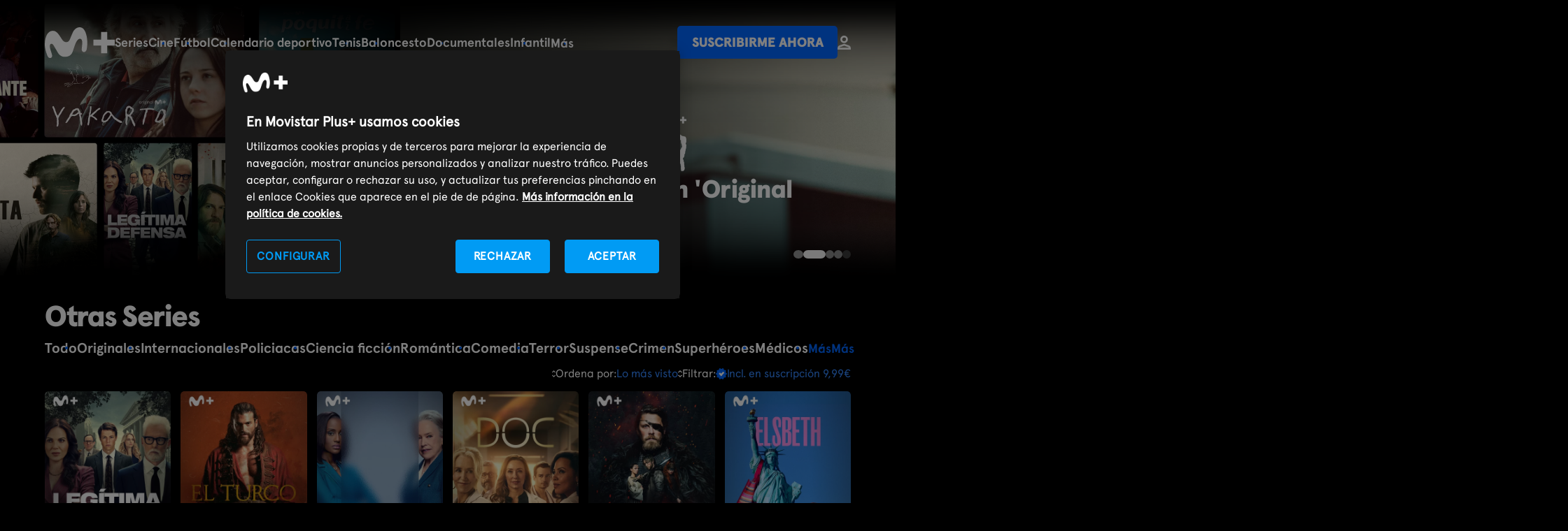

--- FILE ---
content_type: text/html; charset=UTF-8
request_url: https://www.movistarplus.es/series/mas-series
body_size: 20471
content:
<!DOCTYPE html>
<html lang="es">
    <head>
    <meta charset="UTF-8"/>

    <title>Otras series en M+ | Movistar Plus+</title>
    <link rel="icon" href="/assets/images/favicon.svg" type="image/svg+xml" />
    <link rel="apple-touch-icon" sizes="180x180" href="https://www.movistarplus.es/assets/images/favicon-180x180.png">
    <link rel="manifest" href="https://www.movistarplus.es/assets/images/manifest.json">
	  <meta name="msapplication-config" content="https://www.movistarplus.es/assets/images/browserconfig.xml">
    <link rel="mask-icon" href="https://www.movistarplus.es/assets/images/favicon.svg" color="#5bbad5">

    <link rel="search" type="application/opensearchdescription+xml" href="https://www.movistarplus.es/search.xml" title="Programación TV Movistar">

    <link rel="schema.DC" href="https://purl.org/dc/elements/1.1/" />
    <link rel="author" href="https://es-es.facebook.com/movistarplus" />
    <link rel="author" href="https://x.com/movistarplus?lang=es" />
    <link rel="author" href="https://www.youtube.com/user/plus" />
    <link rel="alternate" type="application/rss+xml" href="https://m.youtube.com/user/movistar/feed?activity_view=1" />
    <link rel="alternate" media="handheld" href="https://m.youtube.com/user/movistar/feed?activity_view=1" />
    <link rel="alternate" type="application/rss+xml" href="https://m.youtube.com/user/plus/feed?activity_view=1" />
    <link rel="alternate" media="handheld" href="https://m.youtube.com/user/plus/feed?activity_view=1" />
    

        <link rel='canonical' href='https://www.movistarplus.es/series/mas-series'/>

    <meta name="robots" content="All, NOODP">
<meta name="author" content="Movistar Plus+">
<meta name="owner" content="Movistar Plus+">
<meta name="medium" content="video">
<meta name="locality" content="Madrid, España">
<meta name="viewport" content="width=device-width, minimum-scale=1.0, initial-scale=1.0">
<meta name="google-site-verification" content="QN-6HDrfRCwdI_0ELWx2qPfczKXZdPoB_saL0hLTwis">
<meta name="msvalidate.01" content="BEB85D28B9BFD0AEDBD62DA096C05E87">
<meta name="yandex-verification" content="a52353b3ef8b3d30">
<meta name="clarity-site-verification" content="30256d77-62d8-43d9-9d8b-0f34137218cd">
<meta name="description" content="¿Interesado/a en series juveniles, del oeste o basadas en hechos reales? ¡Esta es tu página! Disfruta ya del catálogo de otras series disponibles en M+">

    <script type="application/ld+json">
            {
    "@type": "BreadcrumbList",
    "@context": "https://schema.org",
    "itemListElement": [
        {
            "@type": "ListItem",
            "position": 1,
            "item": {
                "@type": "Thing",
                "@id": "https://www.movistarplus.es",
                "name": "Movistar Plus+"
            }
        },
        {
            "@type": "ListItem",
            "position": 2,
            "item": {
                "@type": "Thing",
                "@id": "https://www.movistarplus.es/series",
                "name": "series"
            }
        },
        {
            "@type": "ListItem",
            "position": 3,
            "item": {
                "@type": "Thing",
                "@id": "https://www.movistarplus.es/series/mas-series",
                "name": "mas series"
            }
        }
    ]
}
        </script>
                <script type="application/ld+json">
            {
    "@context": "http://schema.org",
    "@type": "Organization",
    "name": "Movistar Plus+",
    "legalName": "Movistar Plus",
    "url": "https://www.movistarplus.es",
    "logo": "https://www.movistarplus.es/assets/images/movistar-plus/logo-Movistar-plus.svg",
    "contactPoint": [
        {
            "@type": "ContactPoint",
            "email": "info@movistarplus.com",
            "contactType": "TollFree",
            "telephone": "+34 900 500 690",
            "areaServed": "ES"
        }
    ],
    "sameAs": [
        "https://www.wikidata.org/wiki/Q16928132",
        "https://x.com/MovistarPlus",
        "https://es.linkedin.com/company/movistarplus",
        "https://www.instagram.com/movistarplus/",
        "https://www.youtube.com/movistarplus",
        "https://www.tiktok.com/@movistarplus"
    ]
}
        </script>
                <script type="application/ld+json">
            {
    "@context": "http://schema.org",
    "@type": "Product",
    "url": "https://www.movistarplus.es/series/mas-series",
    "image": "https://www.movistarplus.es/assets/images/movistar-plus/logo-Movistar-plus.svg",
    "description": "¿Interesado/a en series juveniles, del oeste o basadas en hechos reales? ¡Esta es tu página! Disfruta ya del catálogo de otras series disponibles en M+",
    "name": "Movistar Plus+",
    "offers": {
        "@type": "Offer",
        "priceCurrency": "EUR",
        "price": "9.99"
    }
}
        </script>
                            <link media="all" type="text/css" rel="stylesheet" href="https://www.movistarplus.es/assets/stylesheets/captacion/main.css?1765963158">
            <script type="text/javascript">
      // Forzar que el formulario en producción esté siempre bajo https
      if (window.location.protocol + window.location.host === "http:www.movistarplus.es") {
        window.location.replace(window.location.toString().replace("http://", "https://"));
      }
    </script>

<!-- Inicio del aviso de consentimiento de cookies de OneTrust para movistarplus.es -->

    <script src="https://cdn.cookielaw.org/scripttemplates/otSDKStub.js"  type="text/javascript" charset="UTF-8" data-domain-script="138564a8-b4fd-45d0-bed7-872ed8e6b682" ></script>
<script type="text/javascript">
function OptanonWrapper() { console.log('OptanonWrapper'); }
</script>
        <!--
    Start of global snippet: Please do not remove
    Place this snippet between the <head> and </head> tags on every page of your site.
    -->
    
    <script>
      window.dataLayer = window.dataLayer || [];
    </script>
    <!-- End of global snippet: Please do not remove -->
    <!-- Google Tag Manager -->
    <script>(function(w,d,s,l,i){w[l]=w[l]||[];w[l].push({'gtm.start':
    new Date().getTime(),event:'gtm.js'});var f=d.getElementsByTagName(s)[0],
    j=d.createElement(s),dl=l!='dataLayer'?'&l='+l:'';j.async=true;j.src='https://www.googletagmanager.com/gtm.js?id='+i+dl;f.parentNode.insertBefore(j,f);
    })(window,document,'script','dataLayer','GTM-WKKDZNV');</script>
    <!-- End Google Tag Manager -->
                        <meta property="og:title" content="Otras series en M+ | Movistar Plus+" />
<meta property="og:description" content="¿Interesado/a en series juveniles, del oeste o basadas en hechos reales? ¡Esta es tu página! Disfruta ya del catálogo de otras series disponibles en M+" />
<meta property="og:image" content="https://www.movistarplus.es/recorte/r/original/OG_movistar.png" />
<meta property="og:url" content="https://www.movistarplus.es/series/mas-series" />
<meta property="og:type" content="profile" />
<meta property="og:site_name" content="Movistar Plus+" />

                  
      </head>
  <body id="p0b1fd83765fbd03bfb2efb99c1a89270" data-telemetry-meta="step:series/mas-series">
                <!-- Google Tag Manager (noscript) -->
        <noscript><iframe src="https://www.googletagmanager.com/ns.html?id=GTM-WKKDZNV" height="0" width="0" style="display:none;visibility:hidden"></iframe></noscript>
        <!-- End Google Tag Manager (noscript) -->
                
    <header class="mplus-header" data-telemetry-meta="section:mplus-header">
  <div class="wrapper">
    <a class="mplus-header__logo" href="https://www.movistarplus.es">
      <svg xmlns="http://www.w3.org/2000/svg" width="102" height="45" viewBox="0 0 102 45"><title>movistarplus+</title><g fill="#FFF" fill-rule="evenodd"><path d="M11.654 5.211c-2.872.047-8.175 1.44-10.597 11.167-1.055 4.24-1.462 8.658-.558 13.915.83 4.852 2.307 9.038 3.301 11.345a10.1 10.1 0 0 0 1.285 2.135c1.18 1.466 3.146 1.372 3.97.974.9-.435 1.934-1.49 1.56-3.89-.18-1.16-.703-2.858-.997-3.803-.9-2.895-2.1-6.388-2.206-8.877-.138-3.33 1.196-3.766 2.083-3.957 1.49-.322 2.74 1.287 3.927 3.306 1.417 2.405 3.846 6.672 5.825 9.931 1.79 2.94 5.088 6.091 10.389 5.875 5.404-.222 9.385-2.248 11.436-8.63 1.536-4.774 2.582-8.344 4.267-11.995 1.935-4.204 4.517-6.453 6.694-5.765 2.02.636 2.523 2.579 2.547 5.431.022 2.523-.276 5.307-.506 7.351-.083.741-.236 2.233-.174 3.062.122 1.63.839 3.257 2.704 3.515 1.987.28 3.581-1.283 4.216-3.172.253-.742.468-1.882.582-2.687.585-4.078.737-6.821.473-10.994-.31-4.88-1.28-9.331-2.974-13.181-1.62-3.683-4.223-6.043-7.563-6.252-3.695-.23-7.936 2.181-10.16 6.858-2.051 4.313-3.693 8.74-4.688 11-1.01 2.29-2.492 3.704-4.772 3.941-2.79.29-5.192-1.704-6.952-4.542-1.535-2.474-4.576-7.186-6.202-8.77-1.529-1.486-3.275-3.346-6.91-3.29M102 18.049H90.95V7h-8.9v11.049H71v8.902h11.05V38h8.9V26.951H102z"/></g></svg>
    </a>
          <div class="mplus-header__containerMenu js-containerMenu">
        <ul  class="mplus-header__menu selected" >
<li >
  <a   href="/series/donde-ver">Series</a>
</li>
<li >
  <a   href="/cine/donde-ver">Cine</a>
</li>
<li >
  <a   href="/el-partido-movistarplus">Fútbol</a>
</li>
<li >
  <a   href="/deportes/programacion">Calendario deportivo</a>
</li>
<li >
  <a   href="/deportes/tenis/donde-ver">Tenis</a>
</li>
<li >
  <a   href="/deportes/baloncesto/donde-ver">Baloncesto</a>
</li>
<li >
  <a   href="/documentales/donde-ver">Documentales</a>
</li>
<li >
  <a   href="https://www.movistarplus.es/infantil/donde-ver">Infantil</a>
</li>
<li >
  <a   href="/deportes/rugby/donde-ver">Rugby</a>
</li>
<li >
  <a   href="/deportes">Deportes</a>
</li>
<li >
  <a   href="/entretenimiento/donde-ver">Programas</a>
</li>
<li >
  <a   href="https://www.movistarplus.es/cine/cortometraje">Cortos</a>
</li>
<li >
  <a   href="/canales">Canales</a>
</li>
<li >
  <a   href="/funcionalidades-que-incluye">Funcionalidades</a>
</li>
<li >
  <a   href="https://www.movistarplus.es/bono-cultural-joven">Bono Cultural Joven</a>
</li>
<li >
  <a   href="https://www.movistarplus.es/tarjeta-regalo">Regala M+</a>
</li>

</ul>

        
      </div>
        <ul class="mplus-header__links">
      
            <li>
        <a href="https://contratar.movistarplus.es" class="mplus-button" data-telemetry-payload="posicion:${position-of-event}">Suscribirme ahora</a>
      </li>
            <li>
        <a href="https://wl.movistarplus.es?origin=WEB#" class="mplus-button text">
          <svg width="18.794173px" height="20.137797px" viewBox="0 0 18.794173 20.137797" version="1.1" xmlns="http://www.w3.org/2000/svg" xmlns:xlink="http://www.w3.org/1999/xlink">
            <g stroke="none" stroke-width="1" fill="none" fill-rule="evenodd">
                <g transform="translate(-146.665313, -32.758836)" stroke-width="2.66937451">
                    <g transform="translate(148.000000, 34.093523)">
                        <path d="M12.018947,4.03117442 C12.018947,5.33461491 11.4010985,6.49308626 10.4421446,7.22984704 C9.76250811,7.75200925 8.91153652,8.06234883 7.98774738,8.06234883 C5.76050959,8.06234883 3.95654777,6.25839828 3.95654777,4.03117442 C3.95654777,1.80395055 5.76050959,0 7.98774738,0 C10.2149852,0 12.018947,1.80395055 12.018947,4.03117442 Z" stroke="#FFFFFF"></path>
                        <path d="M16.1247984,17.4684225 L16.1247984,16.689934 C16.1247984,15.6228749 15.6217047,14.6555157 14.8434145,14.2243808 L8.93098836,12.0935232 C7.98774738,11.7863396 8.4815234,11.6294272 7.19381008,12.0935232 C5.90609675,12.5576193 4.61838343,13.0217153 3.33067011,13.4858114 C2.87527319,13.6499379 2.19217782,13.8961277 1.28138398,14.2243808 C0.503093711,14.6555157 0,15.6228749 0,16.689934 L0,17.4684225 L3.83387756,17.4684225 L16.1247984,17.4684225 Z" stroke="#FAFAFA"></path>
                    </g>
                </g>
            </g>
          </svg>
        </a>
      </li>
    </ul>
  </div>
</header>
<main>

<section class="mplus-banner mplus-banner--slider    mplus-space30 mplus-banner--medium mplus-hero-info-grid--collapsed"  id="m67fe81e8c34988563a68735b" data-acd-id="67fe81e8c34988563a68735b"  data-telemetry-meta="section:mplus-banner;section_title:Series%20de%20%C3%A9xito"  >
	<div  id="a67fe81e8c34988563a68735b"  class="anchor" ></div>
		<!-- TODO: Poner la parte del header aquí -->
	<div class="wrapper">
		<ul class="mplus-banner__list  carousel " data-time="4"  tabindex="0">
  <li class="mplus-banner__item"  data-telemetry-meta="section_title:Series de éxito, en Movistar Plus+" >
      <div class="mplus-banner__background">
        <picture width="1280" height="720">
            <source
        srcset="https://www.movistarplus.es/recorte/e/original/155e86951df54fa90f750f93c55f04d9.webp, https://www.movistarplus.es/recorte/e/original/155e86951df54fa90f750f93c55f04d9.webp 1.5x, https://www.movistarplus.es/recorte/e/original/155e86951df54fa90f750f93c55f04d9.webp 2x"
         title="Series de éxito, en Movistar Plus+" alt="Series de éxito, en Movistar Plus+"         media="(min-width: 769px)"
        />
      
                  <source
        srcset="https://www.movistarplus.es/recorte/e/original/46664e46efeadb1053b0ceb264cca48d.webp, https://www.movistarplus.es/recorte/e/original/46664e46efeadb1053b0ceb264cca48d.webp 1.5x, https://www.movistarplus.es/recorte/e/original/46664e46efeadb1053b0ceb264cca48d.webp 2x"
         title="Series de éxito, en Movistar Plus+" alt="Series de éxito, en Movistar Plus+"       />
                  <img src="https://www.movistarplus.es/recorte/e/original/155e86951df54fa90f750f93c55f04d9.webp" width="1280" height="720"
         title="Series de éxito, en Movistar Plus+" alt="Series de éxito, en Movistar Plus+"       />
          </picture>
      </div>
      <div class="mplus-banner__info">
            <div class="mplus-banner__header">
                              <h2 class="mplus-banner__title">Series de éxito</h2>
                        </div>
            <div class="mplus-banner__footer">
            <div class="mplus-price__footer">
    <a href="https://contratar.movistarplus.es" class="mplus-button">Suscribirme por 9,99€ </a>
</div>

                </div>
          </div>
</li>
<li class="mplus-banner__item"  data-telemetry-meta="section_title:Yakarta | Series originales, en Movistar Plus+" >
      <div class="mplus-banner__background">
        <picture width="1280" height="720">
            <source
        srcset="https://www.movistarplus.es/recorte/e/original/8a4cbc77263a2dc2e62e58d4f94c9521.webp, https://www.movistarplus.es/recorte/e/original/8a4cbc77263a2dc2e62e58d4f94c9521.webp 1.5x, https://www.movistarplus.es/recorte/e/original/8a4cbc77263a2dc2e62e58d4f94c9521.webp 2x"
         title="Yakarta | Series originales, en Movistar Plus+" alt="Yakarta | Series originales, en Movistar Plus+"         media="(min-width: 769px)"
        />
      
                  <source
        srcset="https://www.movistarplus.es/recorte/e/original/e15efcfc73f156723210ad4ebad09894.webp, https://www.movistarplus.es/recorte/e/original/e15efcfc73f156723210ad4ebad09894.webp 1.5x, https://www.movistarplus.es/recorte/e/original/e15efcfc73f156723210ad4ebad09894.webp 2x"
         title="Yakarta | Series originales, en Movistar Plus+" alt="Yakarta | Series originales, en Movistar Plus+"       />
                  <img src="https://www.movistarplus.es/recorte/e/original/8a4cbc77263a2dc2e62e58d4f94c9521.webp" width="1280" height="720"
         title="Yakarta | Series originales, en Movistar Plus+" alt="Yakarta | Series originales, en Movistar Plus+"       />
          </picture>
      </div>
      <div class="mplus-banner__info">
          <div class="mplus-banner__image">
        <img src="https://www.movistarplus.es/recorte/e/original/32bdd202986e05193bbd39c7f236d376"
           title="Yakarta | Series originales, en Movistar Plus+" alt="Yakarta | Series originales, en Movistar Plus+"         />
      </div>
            <div class="mplus-banner__header">
                              <h2 class="mplus-banner__title">Series de producción 'Original Movistar Plus+'</h2>
                        </div>
            <div class="mplus-banner__footer">
            <div class="mplus-price__footer">
    <a href="https://contratar.movistarplus.es" class="mplus-button">Suscribirme por 9,99€ </a>
</div>

                </div>
          </div>
</li>
<li class="mplus-banner__item"  data-telemetry-meta="section_title:Outlander | Series Internacionales, en Movistar Plus+" >
      <div class="mplus-banner__background">
        <picture width="1280" height="720">
            <source
        srcset="https://www.movistarplus.es/recorte/e/original/1441167162f67ef64fca6fa99434d002.webp, https://www.movistarplus.es/recorte/e/original/1441167162f67ef64fca6fa99434d002.webp 1.5x, https://www.movistarplus.es/recorte/e/original/1441167162f67ef64fca6fa99434d002.webp 2x"
         title="Outlander | Series Internacionales, en Movistar Plus+" alt="Outlander | Series Internacionales, en Movistar Plus+"         media="(min-width: 769px)"
        />
      
                  <source
        srcset="https://www.movistarplus.es/recorte/e/original/8ebc0e354b62e66c9f3ca11cd6726cad.webp, https://www.movistarplus.es/recorte/e/original/8ebc0e354b62e66c9f3ca11cd6726cad.webp 1.5x, https://www.movistarplus.es/recorte/e/original/8ebc0e354b62e66c9f3ca11cd6726cad.webp 2x"
         title="Outlander | Series Internacionales, en Movistar Plus+" alt="Outlander | Series Internacionales, en Movistar Plus+"       />
                  <img src="https://www.movistarplus.es/recorte/e/original/1441167162f67ef64fca6fa99434d002.webp" width="1280" height="720"
         title="Outlander | Series Internacionales, en Movistar Plus+" alt="Outlander | Series Internacionales, en Movistar Plus+"       />
          </picture>
      </div>
      <div class="mplus-banner__info">
          <div class="mplus-banner__image">
        <img src="https://www.movistarplus.es/recorte/e/original/f73ef1624a4594fac5cd3f077ea55737"
           title="Outlander | Series Internacionales, en Movistar Plus+" alt="Outlander | Series Internacionales, en Movistar Plus+"         />
      </div>
            <div class="mplus-banner__header">
                              <h2 class="mplus-banner__title">Series internacionales</h2>
                        </div>
            <div class="mplus-banner__footer">
            <div class="mplus-price__footer">
    <a href="https://contratar.movistarplus.es" class="mplus-button">Suscribirme por 9,99€ </a>
</div>

                </div>
          </div>
</li>
<li class="mplus-banner__item"  data-telemetry-meta="section_title:Rapa | Series policiacas, en Movistar Plus+" >
      <div class="mplus-banner__background">
        <picture width="1280" height="720">
            <source
        srcset="https://www.movistarplus.es/recorte/e/original/d0a348e54d938dc256d94c115c0910a1.webp, https://www.movistarplus.es/recorte/e/original/d0a348e54d938dc256d94c115c0910a1.webp 1.5x, https://www.movistarplus.es/recorte/e/original/d0a348e54d938dc256d94c115c0910a1.webp 2x"
         title="Rapa | Series policiacas, en Movistar Plus+" alt="Rapa | Series policiacas, en Movistar Plus+"         media="(min-width: 769px)"
        />
      
                  <source
        srcset="https://www.movistarplus.es/recorte/e/original/1b63578fc46257bd98c19666a18f9866.webp, https://www.movistarplus.es/recorte/e/original/1b63578fc46257bd98c19666a18f9866.webp 1.5x, https://www.movistarplus.es/recorte/e/original/1b63578fc46257bd98c19666a18f9866.webp 2x"
         title="Rapa | Series policiacas, en Movistar Plus+" alt="Rapa | Series policiacas, en Movistar Plus+"       />
                  <img src="https://www.movistarplus.es/recorte/e/original/d0a348e54d938dc256d94c115c0910a1.webp" width="1280" height="720"
         title="Rapa | Series policiacas, en Movistar Plus+" alt="Rapa | Series policiacas, en Movistar Plus+"       />
          </picture>
      </div>
      <div class="mplus-banner__info">
          <div class="mplus-banner__image">
        <img src="https://www.movistarplus.es/recorte/e/original/466b225884a851c15dba62a598857b1f"
           title="Rapa | Series policiacas, en Movistar Plus+" alt="Rapa | Series policiacas, en Movistar Plus+"         />
      </div>
            <div class="mplus-banner__header">
                              <h2 class="mplus-banner__title">Series policiacas</h2>
                        </div>
            <div class="mplus-banner__footer">
            <div class="mplus-price__footer">
    <a href="https://contratar.movistarplus.es" class="mplus-button">Suscribirme por 9,99€ </a>
</div>

                </div>
          </div>
</li>
<li class="mplus-banner__item"  data-telemetry-meta="section_title:Los Forsyte | Series románticas, en Movistar Plus+" >
      <div class="mplus-banner__background">
        <picture width="1280" height="720">
            <source
        srcset="https://www.movistarplus.es/recorte/e/original/b239d67f10acd30551ad219a8051a912.webp, https://www.movistarplus.es/recorte/e/original/b239d67f10acd30551ad219a8051a912.webp 1.5x, https://www.movistarplus.es/recorte/e/original/b239d67f10acd30551ad219a8051a912.webp 2x"
         title="Los Forsyte | Series románticas, en Movistar Plus+" alt="Los Forsyte | Series románticas, en Movistar Plus+"         media="(min-width: 769px)"
        />
      
                  <source
        srcset="https://www.movistarplus.es/recorte/e/original/5a1e136519a0c251a45c832215f4fb47.webp, https://www.movistarplus.es/recorte/e/original/5a1e136519a0c251a45c832215f4fb47.webp 1.5x, https://www.movistarplus.es/recorte/e/original/5a1e136519a0c251a45c832215f4fb47.webp 2x"
         title="Los Forsyte | Series románticas, en Movistar Plus+" alt="Los Forsyte | Series románticas, en Movistar Plus+"       />
                  <img src="https://www.movistarplus.es/recorte/e/original/b239d67f10acd30551ad219a8051a912.webp" width="1280" height="720"
         title="Los Forsyte | Series románticas, en Movistar Plus+" alt="Los Forsyte | Series románticas, en Movistar Plus+"       />
          </picture>
      </div>
      <div class="mplus-banner__info">
          <div class="mplus-banner__image">
        <img src="https://www.movistarplus.es/recorte/e/original/2935a44b7b21886b69ff0c7f70a93fe7"
           title="Los Forsyte | Series románticas, en Movistar Plus+" alt="Los Forsyte | Series románticas, en Movistar Plus+"         />
      </div>
            <div class="mplus-banner__header">
                              <h2 class="mplus-banner__title">Series románticas</h2>
                        </div>
            <div class="mplus-banner__footer">
            <div class="mplus-price__footer">
    <a href="https://contratar.movistarplus.es" class="mplus-button">Suscribirme por 9,99€ </a>
</div>

                </div>
          </div>
</li>
<li class="mplus-banner__item"  data-telemetry-meta="section_title:Series comedia, en Movistar Plus+" >
      <div class="mplus-banner__background">
        <picture width="1280" height="720">
            <source
        srcset="https://www.movistarplus.es/recorte/e/original/7363d5623255584fde82020ae7855a5b.webp, https://www.movistarplus.es/recorte/e/original/7363d5623255584fde82020ae7855a5b.webp 1.5x, https://www.movistarplus.es/recorte/e/original/7363d5623255584fde82020ae7855a5b.webp 2x"
         title="Series comedia, en Movistar Plus+" alt="Series comedia, en Movistar Plus+"         media="(min-width: 769px)"
        />
      
                  <source
        srcset="https://www.movistarplus.es/recorte/e/original/28e48a42d9d83d8a9331b530906bd60e.webp, https://www.movistarplus.es/recorte/e/original/28e48a42d9d83d8a9331b530906bd60e.webp 1.5x, https://www.movistarplus.es/recorte/e/original/28e48a42d9d83d8a9331b530906bd60e.webp 2x"
         title="Series comedia, en Movistar Plus+" alt="Series comedia, en Movistar Plus+"       />
                  <img src="https://www.movistarplus.es/recorte/e/original/7363d5623255584fde82020ae7855a5b.webp" width="1280" height="720"
         title="Series comedia, en Movistar Plus+" alt="Series comedia, en Movistar Plus+"       />
          </picture>
      </div>
      <div class="mplus-banner__info">
          <div class="mplus-banner__image">
        <img src="https://www.movistarplus.es/recorte/e/original/9d22999c04fb3b35236ccc48a7cfe2b2"
           title="Series comedia, en Movistar Plus+" alt="Series comedia, en Movistar Plus+"         />
      </div>
            <div class="mplus-banner__header">
                              <h2 class="mplus-banner__title">Series de comedia</h2>
                        </div>
            <div class="mplus-banner__footer">
            <div class="mplus-price__footer">
    <a href="https://contratar.movistarplus.es" class="mplus-button">Suscribirme por 9,99€ </a>
</div>

                </div>
          </div>
</li>

</ul>
	</div>
</section><section class="mplus-collection mplus-collection__grid     mplus-collection__grid--vertical"  id="m657869fc7f47886208424e37" data-acd-id="657869fc7f47886208424e37"  data-telemetry-meta="section:mplus-collection;section_title:Otras%20Series"  >
	<div  id="a657869fc7f47886208424e37"  class="anchor" ></div>
		<!-- TODO: Poner la parte del header aquí -->
	<div class="wrapper">
		<div class="section-header">
      <h1 class="section-header__title">Otras Series</h1>
    </div>
<section class="mplus-menu-in-page">
  <div class="wrapper">
    <nav class="js-containerMenu">
    <ul  class=" mplus-header__menu selected" >
    <li ><a  href="/series"> <span>Todo</span></a></li>
<li ><a  href="/series/originales"> <span>Originales</span></a></li>
<li ><a  href="/series/internacionales"> <span>Internacionales</span></a></li>
<li ><a  href="/series/policiacas"> <span>Policiacas</span></a></li>
<li ><a  href="/series/ciencia-ficcion"> <span>Ciencia ficción</span></a></li>
<li ><a  href="/series/romantica"> <span>Romántica</span></a></li>
<li ><a  href="/series/comedia"> <span>Comedia</span></a></li>
<li ><a  href="/series/terror"> <span>Terror</span></a></li>
<li ><a  href="/series/suspense"> <span>Suspense</span></a></li>
<li ><a  href="/series/crimen"> <span>Crimen</span></a></li>
<li ><a  href="/series/superheroes"> <span>Superhéroes</span></a></li>
<li ><a  href="/series/medicos"> <span>Médicos</span></a></li>
<li ><a  href="/series/fantasia"> <span>Fantasía</span></a></li>
<li ><a  href="/series/drama"> <span>Drama</span></a></li>
<li ><a  href="/series/accion"> <span>Acción</span></a></li>
<li ><a  href="/series/familiar"> <span>Familiar</span></a></li>
<li ><a  href="/series/misterio"> <span>Misterio</span></a></li>
<li ><a  href="/series/animacion"> <span>Animación</span></a></li>
<li ><a  href="/series/sitcom"> <span>Sitcom</span></a></li>
<li ><a  href="/series/historia"> <span>Historia</span></a></li>
<li ><a  href="/series/aventura"> <span>Aventura</span></a></li>
<li ><a  href="/series/western"> <span>Western</span></a></li>
<li ><a  href="/series/estrenos"> <span>Estrenos</span></a></li>
<li  class="selected" ><a  class=" selected"  href="/series/mas-series"> <span>Más series</span></a></li>
<li ><a  href="/cine/lse-peliculas-subtituladas-con-interprete"> <span>Series (LSE)</span></a></li>

    </ul>
</nav>

      </div>
</section>
<div class="mplus-filters">
  <div class="wrapper">
    <button type="button" class="mplus-filters__button">
      <svg xmlns="http://www.w3.org/2000/svg" width="32.001" height="32">
        <title>Filtros</title>
        <g fill="none" fill-rule="evenodd">
          <g stroke="#FFAE00" stroke-opacity=".172" stroke-width=".1">
            <path d="M16 26c-5.522 0-10-4.477-10-10S10.479 6 16 6c5.524 0 10 4.477 10 10s-4.476 10-10 10Z" />
            <path d="M16 21a5 5 0 1 1 .002-10.001A5 5 0 0 1 16 21ZM32 0 0 32M32 32 0 0M16 0v32M19.98 0v32M12 0v32M32 16H0M32 20.005H0M32 12H0" />
            <path d="M7 7v18h18V7z" />
            <path d="M6 8v16h20V8z" />
            <path d="M8 6v20h16V6z" />
          </g>
          <path stroke="#FFF" stroke-width="2" d="M17.501 16h-9.5M13.001 22h-5M11.001 10h-3M24.001 16h-2M24.001 22h-7M24.001 10 14 9.999" />
          <circle cx="20.001" cy="16" r="2" stroke="#FFF" stroke-width="2" transform="rotate(90 20 16)" />
          <circle cx="15.001" cy="22" r="2" stroke="#FFF" stroke-width="2" transform="rotate(90 15 22)" />
          <circle cx="12.001" cy="10" r="2" stroke="#FFF" stroke-width="2" transform="rotate(90 12 10)" />
        </g>
      </svg>
    </button>
    <div class="mplus-filters__type">
      <button type="button" class="mplus-filters__btClose">
        <svg xmlns="http://www.w3.org/2000/svg" width="20" height="20">
          <title>Cerrar</title>
          <g fill="#FFF" fill-rule="evenodd">
            <circle cx="10" cy="10" r="10" opacity=".134" />
            <path d="m12.64 6.21 1.285 1.286-6.429 6.429-1.285-1.286z" />
            <path d="m13.927 12.63-1.286 1.286-6.428-6.428 1.285-1.286z" />
          </g>
        </svg>
      </button>
      <div class="mplus-filters__typeTitle">Filtros:</div>
            <div class="mplus-filters__select">
  <div class="mplus-filters__selection">
    <svg width="5.65685425px" height="10.6568542px" viewBox="0 0 5.65685425 10.6568542" version="1.1"
      xmlns="http://www.w3.org/2000/svg" xmlns:xlink="http://www.w3.org/1999/xlink">
      <g stroke="none" stroke-width="1" fill="none" fill-rule="evenodd">
        <g id="Home_1440-Copy-4" transform="translate(-968.171573, -326.171573)" fill="#FFFFFF">
          <polygon
            transform="translate(971.000000, 334.000000) scale(-1, 1) rotate(-225.000000) translate(-971.000000, -334.000000) "
            points="973 332 969 332 969.009282 333.271338 971.746944 333.253056 971.737662 335.981718 973 336">
          </polygon>
          <polygon
            transform="translate(971.000000, 329.000000) scale(-1, -1) rotate(-225.000000) translate(-971.000000, -329.000000) "
            points="973 327 969 327 969.009282 328.271338 971.746944 328.253056 971.737662 330.981718 973 331">
          </polygon>
        </g>
      </g>
    </svg>
    <p>Ordena por: <span class="" >
<span>Lo más visto</span>
</span> </p>
  </div>
  <div class="mplus-filters__options">
    <ul>
<li class=" selected ">
      <span class="mplus-filters__options--text">Lo más visto</span>
  </li><li class="">
      <a href="?pr[657869fc7f47886208424e37]=order%3DFD#a657869fc7f47886208424e37" class="mplus-filters__options--text" data-telemetry-payload="click_text:(filter) Recién Añadidos">Recién Añadidos</a>
  </li><li class="">
      <a href="?pr[657869fc7f47886208424e37]=order%3DMA#a657869fc7f47886208424e37" class="mplus-filters__options--text" data-telemetry-payload="click_text:(filter) Destacados">Destacados</a>
  </li><li class="">
      <a href="?pr[657869fc7f47886208424e37]=order%3DAZ#a657869fc7f47886208424e37" class="mplus-filters__options--text" data-telemetry-payload="click_text:(filter) A-Z">A-Z</a>
  </li><li class="">
      <a href="?pr[657869fc7f47886208424e37]=order%3DFS#a657869fc7f47886208424e37" class="mplus-filters__options--text" data-telemetry-payload="click_text:(filter) Se van pronto">Se van pronto</a>
  </li>
</ul>
  </div>
</div>
            <div class="mplus-filters__select">
  <div class="mplus-filters__selection">
    <svg width="5.65685425px" height="10.6568542px" viewBox="0 0 5.65685425 10.6568542" version="1.1"
      xmlns="http://www.w3.org/2000/svg" xmlns:xlink="http://www.w3.org/1999/xlink">
      <g stroke="none" stroke-width="1" fill="none" fill-rule="evenodd">
        <g id="Home_1440-Copy-4" transform="translate(-968.171573, -326.171573)" fill="#FFFFFF">
          <polygon
            transform="translate(971.000000, 334.000000) scale(-1, 1) rotate(-225.000000) translate(-971.000000, -334.000000) "
            points="973 332 969 332 969.009282 333.271338 971.746944 333.253056 971.737662 335.981718 973 336">
          </polygon>
          <polygon
            transform="translate(971.000000, 329.000000) scale(-1, -1) rotate(-225.000000) translate(-971.000000, -329.000000) "
            points="973 327 969 327 969.009282 328.271338 971.746944 328.253056 971.737662 330.981718 973 331">
          </polygon>
        </g>
      </g>
    </svg>
    <p>Filtrar: <span class="mplus-filter__item--all" >
<?xml version="1.0" encoding="UTF-8"?>
<svg width="16.0322361px" height="15.92645px" viewBox="0 0 16.0322361 15.92645" version="1.1" xmlns="http://www.w3.org/2000/svg" xmlns:xlink="http://www.w3.org/1999/xlink">
    <title>Group 2 Copy 6</title>
    <g id="1-de-Agosto" stroke="none" stroke-width="1" fill="none" fill-rule="evenodd">
        <g id="Tienda_1920" transform="translate(-617.983882, -654.036775)">
            <g id="Group-4" transform="translate(568.103043, 263.977178)">
                <g id="Group-3-Copy-2" transform="translate(49.880839, 388.022822)">
                    <g id="Group-2-Copy-6" transform="translate(0.000000, 2.036775)">
                        <g id="Group-8-Copy-6" transform="translate(0.000000, -0.000000)" fill="#0066FF">
                            <path d="M7.56065924,14.9531293 L6.26838301,15.7914348 C5.88062104,16.0429777 5.362362,15.9325504 5.11081905,15.5447884 C5.07985967,15.4970635 5.05384702,15.4463063 5.03318463,15.3933042 L4.43928772,13.8698714 C4.32236503,13.5699475 4.04378035,13.3636699 3.72279208,13.3393434 L2.15995141,13.2209013 C1.69906836,13.1859727 1.35376409,12.7840379 1.38869275,12.3231548 C1.39198726,12.2796838 1.39867347,12.2365367 1.40869033,12.1941074 L1.80382231,10.5204128 C1.87481127,10.2197187 1.77435725,9.90437269 1.54252397,9.70014315 L0.28369936,8.59120328 C-0.0631234797,8.28567568 -0.0965998782,7.75684115 0.208927731,7.41001831 C0.232250529,7.38354319 0.257224243,7.35856948 0.28369936,7.33524668 L1.54252397,6.22630681 C1.77435725,6.02207728 1.87481127,5.70673128 1.80382231,5.40603718 L1.40869033,3.73234255 C1.30249076,3.28250385 1.58106531,2.83174578 2.03090401,2.72554621 C2.07333329,2.71552934 2.11648041,2.70884313 2.15995141,2.70554863 L3.72279208,2.58710659 C4.04378035,2.56278005 4.32236503,2.35650249 4.43928772,2.05657861 L5.03318463,0.533145729 C5.20106518,0.102507454 5.68626055,-0.110499773 6.11689882,0.0573807722 C6.16990088,0.0780431576 6.22065808,0.104055813 6.26838301,0.135015192 L7.56065924,0.973320655 C7.83770477,1.15304135 8.19453132,1.15304135 8.47157685,0.973320655 L9.76385308,0.135015192 C10.151615,-0.11652776 10.6698741,-0.00610042824 10.921417,0.381661541 C10.9523764,0.429386471 10.9783891,0.480143673 10.9990515,0.533145729 L11.5929484,2.05657861 C11.7098711,2.35650249 11.9884557,2.56278005 12.309444,2.58710659 L13.8722847,2.70554863 C14.3331677,2.74047728 14.678472,3.14241209 14.6435433,3.60329515 C14.6402488,3.64676615 14.6335626,3.68991327 14.6235458,3.73234255 L14.2284138,5.40603718 C14.1574248,5.70673128 14.2578788,6.02207728 14.4897121,6.22630681 L15.7485367,7.33524668 C16.0953596,7.64077429 16.128836,8.16960882 15.8233084,8.51643166 C15.7999856,8.54290677 15.7750118,8.56788049 15.7485367,8.59120328 L14.4897121,9.70014315 C14.2578788,9.90437269 14.1574248,10.2197187 14.2284138,10.5204128 L14.6235458,12.1941074 C14.7297453,12.6439461 14.4511708,13.0947042 14.0013321,13.2009038 C13.9589028,13.2109206 13.9157557,13.2176068 13.8722847,13.2209013 L12.309444,13.3393434 C11.9884557,13.3636699 11.7098711,13.5699475 11.5929484,13.8698714 L10.9990515,15.3933042 C10.8311709,15.8239425 10.3459755,16.0369497 9.91533727,15.8690692 C9.86233521,15.8484068 9.81157801,15.8223942 9.76385308,15.7914348 L8.47157685,14.9531293 C8.19453132,14.7734086 7.83770477,14.7734086 7.56065924,14.9531293 Z" id="Combined-Shape"></path>
                        </g>
                        <polygon id="Rectangle" fill="#FFFFFF" transform="translate(6.847066, 8.668863) rotate(-45.000000) translate(-6.847066, -8.668863) " points="5.66729462 6.22923116 8.13362329 6.17583814 8.02683725 11.1084955 5.56050858 11.1618885"></polygon>
                        <polygon id="Rectangle" fill="#FFFFFF" transform="translate(9.122003, 8.074959) rotate(-45.000000) translate(-9.122003, -8.074959) " points="5.86026176 6.91298558 12.4371382 6.77060419 12.3837452 9.23693287 5.80686874 9.37931425"></polygon>
                    </g>
                </g>
            </g>
        </g>
    </g>
</svg><span>Incl. en suscripción 9,99€</span>
</span> </p>
  </div>
  <div class="mplus-filters__options">
    <ul>
<li class="mplus-filter__item--all selected ">
  <?xml version="1.0" encoding="UTF-8"?>
<svg width="16.0322361px" height="15.92645px" viewBox="0 0 16.0322361 15.92645" version="1.1" xmlns="http://www.w3.org/2000/svg" xmlns:xlink="http://www.w3.org/1999/xlink">
    <title>Group 2 Copy 6</title>
    <g id="1-de-Agosto" stroke="none" stroke-width="1" fill="none" fill-rule="evenodd">
        <g id="Tienda_1920" transform="translate(-617.983882, -654.036775)">
            <g id="Group-4" transform="translate(568.103043, 263.977178)">
                <g id="Group-3-Copy-2" transform="translate(49.880839, 388.022822)">
                    <g id="Group-2-Copy-6" transform="translate(0.000000, 2.036775)">
                        <g id="Group-8-Copy-6" transform="translate(0.000000, -0.000000)" fill="#0066FF">
                            <path d="M7.56065924,14.9531293 L6.26838301,15.7914348 C5.88062104,16.0429777 5.362362,15.9325504 5.11081905,15.5447884 C5.07985967,15.4970635 5.05384702,15.4463063 5.03318463,15.3933042 L4.43928772,13.8698714 C4.32236503,13.5699475 4.04378035,13.3636699 3.72279208,13.3393434 L2.15995141,13.2209013 C1.69906836,13.1859727 1.35376409,12.7840379 1.38869275,12.3231548 C1.39198726,12.2796838 1.39867347,12.2365367 1.40869033,12.1941074 L1.80382231,10.5204128 C1.87481127,10.2197187 1.77435725,9.90437269 1.54252397,9.70014315 L0.28369936,8.59120328 C-0.0631234797,8.28567568 -0.0965998782,7.75684115 0.208927731,7.41001831 C0.232250529,7.38354319 0.257224243,7.35856948 0.28369936,7.33524668 L1.54252397,6.22630681 C1.77435725,6.02207728 1.87481127,5.70673128 1.80382231,5.40603718 L1.40869033,3.73234255 C1.30249076,3.28250385 1.58106531,2.83174578 2.03090401,2.72554621 C2.07333329,2.71552934 2.11648041,2.70884313 2.15995141,2.70554863 L3.72279208,2.58710659 C4.04378035,2.56278005 4.32236503,2.35650249 4.43928772,2.05657861 L5.03318463,0.533145729 C5.20106518,0.102507454 5.68626055,-0.110499773 6.11689882,0.0573807722 C6.16990088,0.0780431576 6.22065808,0.104055813 6.26838301,0.135015192 L7.56065924,0.973320655 C7.83770477,1.15304135 8.19453132,1.15304135 8.47157685,0.973320655 L9.76385308,0.135015192 C10.151615,-0.11652776 10.6698741,-0.00610042824 10.921417,0.381661541 C10.9523764,0.429386471 10.9783891,0.480143673 10.9990515,0.533145729 L11.5929484,2.05657861 C11.7098711,2.35650249 11.9884557,2.56278005 12.309444,2.58710659 L13.8722847,2.70554863 C14.3331677,2.74047728 14.678472,3.14241209 14.6435433,3.60329515 C14.6402488,3.64676615 14.6335626,3.68991327 14.6235458,3.73234255 L14.2284138,5.40603718 C14.1574248,5.70673128 14.2578788,6.02207728 14.4897121,6.22630681 L15.7485367,7.33524668 C16.0953596,7.64077429 16.128836,8.16960882 15.8233084,8.51643166 C15.7999856,8.54290677 15.7750118,8.56788049 15.7485367,8.59120328 L14.4897121,9.70014315 C14.2578788,9.90437269 14.1574248,10.2197187 14.2284138,10.5204128 L14.6235458,12.1941074 C14.7297453,12.6439461 14.4511708,13.0947042 14.0013321,13.2009038 C13.9589028,13.2109206 13.9157557,13.2176068 13.8722847,13.2209013 L12.309444,13.3393434 C11.9884557,13.3636699 11.7098711,13.5699475 11.5929484,13.8698714 L10.9990515,15.3933042 C10.8311709,15.8239425 10.3459755,16.0369497 9.91533727,15.8690692 C9.86233521,15.8484068 9.81157801,15.8223942 9.76385308,15.7914348 L8.47157685,14.9531293 C8.19453132,14.7734086 7.83770477,14.7734086 7.56065924,14.9531293 Z" id="Combined-Shape"></path>
                        </g>
                        <polygon id="Rectangle" fill="#FFFFFF" transform="translate(6.847066, 8.668863) rotate(-45.000000) translate(-6.847066, -8.668863) " points="5.66729462 6.22923116 8.13362329 6.17583814 8.02683725 11.1084955 5.56050858 11.1618885"></polygon>
                        <polygon id="Rectangle" fill="#FFFFFF" transform="translate(9.122003, 8.074959) rotate(-45.000000) translate(-9.122003, -8.074959) " points="5.86026176 6.91298558 12.4371382 6.77060419 12.3837452 9.23693287 5.80686874 9.37931425"></polygon>
                    </g>
                </g>
            </g>
        </g>
    </g>
</svg>    <span class="mplus-filters__options--text">Incl. en suscripción 9,99€</span>
  </li><li class="mplus-filter__item--onlyplus">
  <svg width="16px" height="16px" viewBox="0 0 16.032 15.926" xmlns="http://www.w3.org/2000/svg">
    <g fill="none" fill-rule="evenodd">
        <path d="m7.56 14.953-1.292.838a.837.837 0 0 1-1.235-.398L4.44 13.87a.84.84 0 0 0-.716-.53l-1.563-.12a.837.837 0 0 1-.751-1.026l.395-1.674a.84.84 0 0 0-.261-.82L.283 8.591a.837.837 0 0 1 0-1.256l1.26-1.109a.84.84 0 0 0 .26-.82L1.41 3.732a.837.837 0 0 1 .751-1.027l1.563-.118c.32-.024.6-.23.716-.53L5.033.533A.837.837 0 0 1 6.268.135l1.293.838c.277.18.634.18.91 0L9.765.135A.837.837 0 0 1 11 .533l.594 1.524c.117.3.396.506.716.53l1.563.119a.837.837 0 0 1 .752 1.026l-.396 1.674c-.07.3.03.616.262.82l1.259 1.11a.837.837 0 0 1 0 1.255L14.489 9.7a.84.84 0 0 0-.26.82l.395 1.674a.837.837 0 0 1-.752 1.027l-1.562.118a.84.84 0 0 0-.717.53l-.594 1.524a.837.837 0 0 1-1.235.398l-1.292-.838a.84.84 0 0 0-.911 0" fill="#DCC000"/>
        <path fill="#000" d="m4.288 7.778 1.706-1.782L9.406 9.56 7.7 11.342z"/><path fill="#000" d="m5.994 9.56 4.55-4.751L12.25 6.59 7.7 11.341z"/>
    </g>
</svg>    <a href="https://www.movistarplus.es/series/mas-series?conf=iptv" class="mplus-filters__options--text" data-telemetry-payload="click_text:(filter) Incluido en pack miMovistar">Incluido en pack miMovistar</a>
  </li>
</ul>
  </div>
</div>
    </div>
  </div>
</div>
<div class="mplus-collection__content ">
  <ul>
    <li class="">
    <a class="mplus-collection__image" href="https://www.movistarplus.es/series/legitima-defensa/ficha?tipo=E&id=4050335" title="">
    <img loading="lazy" src="https://www.movistarplus.es/recorte/n/mod_de_v/F4439598?od[]=Z1V:MM3_V" alt="Legítima defensa"  title="Legítima defensa">
  </a>
    <div class="mplus-collection__title">
    <a href="https://www.movistarplus.es/series/legitima-defensa/ficha?tipo=E&id=4050335" title="">
                  Legítima defensa
    </a>
  </div>
    <a class="mplus-collection__title-seo" href="https://www.movistarplus.es/series/legitima-defensa/ficha?tipo=E&id=4050335">Legítima defensa</a>      </li><li class="">
    <a class="mplus-collection__image" href="https://www.movistarplus.es/series/el-turco/ficha?tipo=E&id=4149331" title="">
    <img loading="lazy" src="https://www.movistarplus.es/recorte/n/mod_de_v/F4452266?od[]=Z1V:MM3_V" alt="El Turco"  title="El Turco">
  </a>
    <div class="mplus-collection__title">
    <a href="https://www.movistarplus.es/series/el-turco/ficha?tipo=E&id=4149331" title="">
                  El Turco
    </a>
  </div>
    <a class="mplus-collection__title-seo" href="https://www.movistarplus.es/series/el-turco/ficha?tipo=E&id=4149331">El Turco</a>      </li><li class="">
    <a class="mplus-collection__image" href="https://www.movistarplus.es/series/matlock/ficha?tipo=E&id=3849239" title="">
    <img loading="lazy" src="https://www.movistarplus.es/recorte/n/mod_de_v/F4433251?od[]=Z1V:MM3_V" alt="Matlock"  title="Matlock">
  </a>
    <div class="mplus-collection__title">
    <a href="https://www.movistarplus.es/series/matlock/ficha?tipo=E&id=3849239" title="">
                  Matlock
    </a>
  </div>
    <a class="mplus-collection__title-seo" href="https://www.movistarplus.es/series/matlock/ficha?tipo=E&id=3849239">Matlock</a>      </li><li class="">
    <a class="mplus-collection__image" href="https://www.movistarplus.es/series/doc/ficha?tipo=E&id=3451360" title="">
    <img loading="lazy" src="https://www.movistarplus.es/recorte/n/mod_de_v/F4430685?od[]=Z1V:MM3_V" alt="Doc"  title="Doc">
  </a>
    <div class="mplus-collection__title">
    <a href="https://www.movistarplus.es/series/doc/ficha?tipo=E&id=3451360" title="">
                  Doc
    </a>
  </div>
    <a class="mplus-collection__title-seo" href="https://www.movistarplus.es/series/doc/ficha?tipo=E&id=3451360">Doc</a>      </li><li class="">
    <a class="mplus-collection__image" href="https://www.movistarplus.es/series/nibelungos-la-guerra-de-los-reinos/ficha?tipo=E&id=4078551" title="">
    <img loading="lazy" src="https://www.movistarplus.es/recorte/n/mod_de_v/F4449240?od[]=Z1V:MM3_V" alt="Nibelungos: la guerra de los reinos"  title="Nibelungos: la guerra de los reinos">
  </a>
    <div class="mplus-collection__title">
    <a href="https://www.movistarplus.es/series/nibelungos-la-guerra-de-los-reinos/ficha?tipo=E&id=4078551" title="">
                  Nibelungos: la guerra de los reinos
    </a>
  </div>
    <a class="mplus-collection__title-seo" href="https://www.movistarplus.es/series/nibelungos-la-guerra-de-los-reinos/ficha?tipo=E&id=4078551">Nibelungos: la guerra de los reinos</a>      </li><li class="">
    <a class="mplus-collection__image" href="https://www.movistarplus.es/series/elsbeth/ficha?tipo=E&id=3100711" title="">
    <img loading="lazy" src="https://www.movistarplus.es/recorte/n/mod_de_v/F4431454?od[]=Z1V:MM3_V" alt="Elsbeth"  title="Elsbeth">
  </a>
    <div class="mplus-collection__title">
    <a href="https://www.movistarplus.es/series/elsbeth/ficha?tipo=E&id=3100711" title="">
                  Elsbeth
    </a>
  </div>
    <a class="mplus-collection__title-seo" href="https://www.movistarplus.es/series/elsbeth/ficha?tipo=E&id=3100711">Elsbeth</a>      </li><li class="">
    <a class="mplus-collection__image" href="https://www.movistarplus.es/series/anatomia-de-un-instante/ficha?tipo=E&id=3172440" title="">
    <img loading="lazy" src="https://www.movistarplus.es/recorte/n/mod_de_v/F4437707?od[]=Z1V:MORIG3_V" alt="Anatomía de un instante"  title="Anatomía de un instante">
  </a>
    <div class="mplus-collection__title">
    <a href="https://www.movistarplus.es/series/anatomia-de-un-instante/ficha?tipo=E&id=3172440" title="">
                  Anatomía de un instante
    </a>
  </div>
    <a class="mplus-collection__title-seo" href="https://www.movistarplus.es/series/anatomia-de-un-instante/ficha?tipo=E&id=3172440">Anatomía de un instante</a>      </li><li class="">
    <a class="mplus-collection__image" href="https://www.movistarplus.es/series/chicago-fire/ficha?tipo=E&id=1192684" title="">
    <img loading="lazy" src="https://www.movistarplus.es/recorte/n/mod_de_v/F4415763?od[]=Z1V:AXN_V" alt="Chicago Fire"  title="Chicago Fire">
  </a>
    <div class="mplus-collection__title">
    <a href="https://www.movistarplus.es/series/chicago-fire/ficha?tipo=E&id=1192684" title="">
                  Chicago Fire
    </a>
  </div>
    <a class="mplus-collection__title-seo" href="https://www.movistarplus.es/series/chicago-fire/ficha?tipo=E&id=1192684">Chicago Fire</a>      </li><li class="">
    <a class="mplus-collection__image" href="https://www.movistarplus.es/series/terra-alta/ficha?tipo=E&id=3337462" title="">
    <img loading="lazy" src="https://www.movistarplus.es/recorte/n/mod_de_v/F4443957?od[]=Z1V:MM3_V" alt="Terra Alta"  title="Terra Alta">
  </a>
    <div class="mplus-collection__title">
    <a href="https://www.movistarplus.es/series/terra-alta/ficha?tipo=E&id=3337462" title="">
                  Terra Alta
    </a>
  </div>
    <a class="mplus-collection__title-seo" href="https://www.movistarplus.es/series/terra-alta/ficha?tipo=E&id=3337462">Terra Alta</a>      </li><li class="">
    <a class="mplus-collection__image" href="https://www.movistarplus.es/series/el-dentista/ficha?tipo=E&id=3077327" title="">
    <img loading="lazy" src="https://www.movistarplus.es/recorte/n/mod_de_v/F4439420?od[]=Z1V:MM3_V" alt="El dentista"  title="El dentista">
  </a>
    <div class="mplus-collection__title">
    <a href="https://www.movistarplus.es/series/el-dentista/ficha?tipo=E&id=3077327" title="">
                  El dentista
    </a>
  </div>
    <a class="mplus-collection__title-seo" href="https://www.movistarplus.es/series/el-dentista/ficha?tipo=E&id=3077327">El dentista</a>      </li><li class="">
    <a class="mplus-collection__image" href="https://www.movistarplus.es/series/fbi/ficha?tipo=E&id=1579507" title="">
    <img loading="lazy" src="https://www.movistarplus.es/recorte/n/mod_de_v/F4437648?od[]=Z1V:WARNERT_V" alt="FBI"  title="FBI">
  </a>
    <div class="mplus-collection__title">
    <a href="https://www.movistarplus.es/series/fbi/ficha?tipo=E&id=1579507" title="">
                  FBI
    </a>
  </div>
    <a class="mplus-collection__title-seo" href="https://www.movistarplus.es/series/fbi/ficha?tipo=E&id=1579507">FBI</a>      </li><li class="">
    <a class="mplus-collection__image" href="https://www.movistarplus.es/series/poquita-fe/ficha?tipo=E&id=1672261" title="">
    <img loading="lazy" src="https://www.movistarplus.es/recorte/n/mod_de_v/F4398835?od[]=Z1V:MORIG3_V" alt="Poquita fe"  title="Poquita fe">
  </a>
    <div class="mplus-collection__title">
    <a href="https://www.movistarplus.es/series/poquita-fe/ficha?tipo=E&id=1672261" title="">
                  Poquita fe
    </a>
  </div>
    <a class="mplus-collection__title-seo" href="https://www.movistarplus.es/series/poquita-fe/ficha?tipo=E&id=1672261">Poquita fe</a>      </li><li class="">
    <a class="mplus-collection__image" href="https://www.movistarplus.es/series/la-caza/ficha?tipo=E&id=1933663" title="">
    <img loading="lazy" src="https://www.movistarplus.es/recorte/n/mod_de_v/F4389423?od[]=Z1V:MM3_V" alt="La caza"  title="La caza">
  </a>
    <div class="mplus-collection__title">
    <a href="https://www.movistarplus.es/series/la-caza/ficha?tipo=E&id=1933663" title="">
                  La caza
    </a>
  </div>
    <a class="mplus-collection__title-seo" href="https://www.movistarplus.es/series/la-caza/ficha?tipo=E&id=1933663">La caza</a>      </li><li class="">
    <a class="mplus-collection__image" href="https://www.movistarplus.es/series/yakarta/ficha?tipo=E&id=2199714" title="">
    <img loading="lazy" src="https://www.movistarplus.es/recorte/n/mod_de_v/F4422919?od[]=Z1V:MORIG3_V" alt="Yakarta"  title="Yakarta">
  </a>
    <div class="mplus-collection__title">
    <a href="https://www.movistarplus.es/series/yakarta/ficha?tipo=E&id=2199714" title="">
                  Yakarta
    </a>
  </div>
    <a class="mplus-collection__title-seo" href="https://www.movistarplus.es/series/yakarta/ficha?tipo=E&id=2199714">Yakarta</a>      </li><li class="">
    <a class="mplus-collection__image" href="https://www.movistarplus.es/series/tracker/ficha?tipo=E&id=3261908" title="">
    <img loading="lazy" src="https://www.movistarplus.es/recorte/n/mod_de_v/F4440293?od[]=Z1V:STARCH_V" alt="Tracker"  title="Tracker">
  </a>
    <div class="mplus-collection__title">
    <a href="https://www.movistarplus.es/series/tracker/ficha?tipo=E&id=3261908" title="">
                  Tracker
    </a>
  </div>
    <a class="mplus-collection__title-seo" href="https://www.movistarplus.es/series/tracker/ficha?tipo=E&id=3261908">Tracker</a>      </li><li class="">
    <a class="mplus-collection__image" href="https://www.movistarplus.es/series/el-centro/ficha?tipo=E&id=3049932" title="">
    <img loading="lazy" src="https://www.movistarplus.es/recorte/n/mod_de_v/F4397707?od[]=Z1V:MORIG3_V" alt="El Centro"  title="El Centro">
  </a>
    <div class="mplus-collection__title">
    <a href="https://www.movistarplus.es/series/el-centro/ficha?tipo=E&id=3049932" title="">
                  El Centro
    </a>
  </div>
    <a class="mplus-collection__title-seo" href="https://www.movistarplus.es/series/el-centro/ficha?tipo=E&id=3049932">El Centro</a>      </li><li class="">
    <a class="mplus-collection__image" href="https://www.movistarplus.es/series/chicago-pd/ficha?tipo=E&id=1229253" title="">
    <img loading="lazy" src="https://www.movistarplus.es/recorte/n/mod_de_v/F4451555?od[]=Z1V:SKYSHOW_V" alt="Chicago PD"  title="Chicago PD">
  </a>
    <div class="mplus-collection__title">
    <a href="https://www.movistarplus.es/series/chicago-pd/ficha?tipo=E&id=1229253" title="">
                  Chicago PD
    </a>
  </div>
    <a class="mplus-collection__title-seo" href="https://www.movistarplus.es/series/chicago-pd/ficha?tipo=E&id=1229253">Chicago PD</a>      </li><li class="">
    <a class="mplus-collection__image" href="https://www.movistarplus.es/series/ley-y-orden-unidad-de-victimas-especiales/ficha?tipo=E&id=844338" title="">
    <img loading="lazy" src="https://www.movistarplus.es/recorte/n/mod_de_v/F4451797?od[]=Z1V:SKYSHOW_V" alt="Ley y orden: Unidad de víctimas especiales"  title="Ley y orden: Unidad de víctimas especiales">
  </a>
    <div class="mplus-collection__title">
    <a href="https://www.movistarplus.es/series/ley-y-orden-unidad-de-victimas-especiales/ficha?tipo=E&id=844338" title="">
                  Ley y orden: Unidad de víctimas especiales
    </a>
  </div>
    <a class="mplus-collection__title-seo" href="https://www.movistarplus.es/series/ley-y-orden-unidad-de-victimas-especiales/ficha?tipo=E&id=844338">Ley y orden: Unidad de víctimas especiales</a>      </li><li class="">
    <a class="mplus-collection__image" href="https://www.movistarplus.es/series/los-forsyte/ficha?tipo=E&id=4047149" title="">
    <img loading="lazy" src="https://www.movistarplus.es/recorte/n/mod_de_v/F4430759?od[]=Z1V:MM3_V" alt="Los Forsyte"  title="Los Forsyte">
  </a>
    <div class="mplus-collection__title">
    <a href="https://www.movistarplus.es/series/los-forsyte/ficha?tipo=E&id=4047149" title="">
                  Los Forsyte
    </a>
  </div>
    <a class="mplus-collection__title-seo" href="https://www.movistarplus.es/series/los-forsyte/ficha?tipo=E&id=4047149">Los Forsyte</a>      </li><li class="">
    <a class="mplus-collection__image" href="https://www.movistarplus.es/series/the-chosen-los-elegidos/ficha?tipo=E&id=2193051" title="">
    <img loading="lazy" src="https://www.movistarplus.es/recorte/n/mod_de_v/F4441195?od[]=Z1V:MM3_V" alt="The Chosen (Los elegidos)"  title="The Chosen (Los elegidos)">
  </a>
    <div class="mplus-collection__title">
    <a href="https://www.movistarplus.es/series/the-chosen-los-elegidos/ficha?tipo=E&id=2193051" title="">
                  The Chosen (Los elegidos)
    </a>
  </div>
    <a class="mplus-collection__title-seo" href="https://www.movistarplus.es/series/the-chosen-los-elegidos/ficha?tipo=E&id=2193051">The Chosen (Los elegidos)</a>      </li><li class="">
    <a class="mplus-collection__image" href="https://www.movistarplus.es/series/blue-lights/ficha?tipo=E&id=3081850" title="">
    <img loading="lazy" src="https://www.movistarplus.es/recorte/n/mod_de_v/F4435097?od[]=Z1V:MM3_V" alt="Blue Lights"  title="Blue Lights">
  </a>
    <div class="mplus-collection__title">
    <a href="https://www.movistarplus.es/series/blue-lights/ficha?tipo=E&id=3081850" title="">
                  Blue Lights
    </a>
  </div>
    <a class="mplus-collection__title-seo" href="https://www.movistarplus.es/series/blue-lights/ficha?tipo=E&id=3081850">Blue Lights</a>      </li><li class="">
    <a class="mplus-collection__image" href="https://www.movistarplus.es/series/bright-minds/ficha?tipo=E&id=1789487" title="">
    <img loading="lazy" src="https://www.movistarplus.es/recorte/n/mod_de_v/F4442061?od[]=Z1V:COSMO_V" alt="Bright minds"  title="Bright minds">
  </a>
    <div class="mplus-collection__title">
    <a href="https://www.movistarplus.es/series/bright-minds/ficha?tipo=E&id=1789487" title="">
                  Bright minds
    </a>
  </div>
    <a class="mplus-collection__title-seo" href="https://www.movistarplus.es/series/bright-minds/ficha?tipo=E&id=1789487">Bright minds</a>      </li><li class="">
    <a class="mplus-collection__image" href="https://www.movistarplus.es/series/mentes-brillantes/ficha?tipo=E&id=3338905" title="">
    <img loading="lazy" src="https://www.movistarplus.es/recorte/n/mod_de_v/F4422420?od[]=Z1V:MM3_V" alt="Mentes brillantes"  title="Mentes brillantes">
  </a>
    <div class="mplus-collection__title">
    <a href="https://www.movistarplus.es/series/mentes-brillantes/ficha?tipo=E&id=3338905" title="">
                  Mentes brillantes
    </a>
  </div>
    <a class="mplus-collection__title-seo" href="https://www.movistarplus.es/series/mentes-brillantes/ficha?tipo=E&id=3338905">Mentes brillantes</a>      </li><li class="">
    <a class="mplus-collection__image" href="https://www.movistarplus.es/series/los-anos-nuevos/ficha?tipo=E&id=2192657" title="">
    <img loading="lazy" src="https://www.movistarplus.es/recorte/n/mod_de_v/F4325775?od[]=Z1V:MORIG3_V" alt="Los años nuevos"  title="Los años nuevos">
  </a>
    <div class="mplus-collection__title">
    <a href="https://www.movistarplus.es/series/los-anos-nuevos/ficha?tipo=E&id=2192657" title="">
                  Los años nuevos
    </a>
  </div>
    <a class="mplus-collection__title-seo" href="https://www.movistarplus.es/series/los-anos-nuevos/ficha?tipo=E&id=2192657">Los años nuevos</a>      </li><li class="">
    <a class="mplus-collection__image" href="https://www.movistarplus.es/series/el-largo-rio-de-las-almas/ficha?tipo=E&id=3366392" title="">
    <img loading="lazy" src="https://www.movistarplus.es/recorte/n/mod_de_v/F4349086?od[]=Z1V:MM3_V" alt="El largo río de las almas"  title="El largo río de las almas">
  </a>
    <div class="mplus-collection__title">
    <a href="https://www.movistarplus.es/series/el-largo-rio-de-las-almas/ficha?tipo=E&id=3366392" title="">
                  El largo río de las almas
    </a>
  </div>
    <a class="mplus-collection__title-seo" href="https://www.movistarplus.es/series/el-largo-rio-de-las-almas/ficha?tipo=E&id=3366392">El largo río de las almas</a>      </li><li class="">
    <a class="mplus-collection__image" href="https://www.movistarplus.es/series/marbella/ficha?tipo=E&id=1919480" title="">
    <img loading="lazy" src="https://www.movistarplus.es/recorte/n/mod_de_v/F4203765?od[]=Z1V:MORIG3_V" alt="Marbella"  title="Marbella">
  </a>
    <div class="mplus-collection__title">
    <a href="https://www.movistarplus.es/series/marbella/ficha?tipo=E&id=1919480" title="">
                  Marbella
    </a>
  </div>
    <a class="mplus-collection__title-seo" href="https://www.movistarplus.es/series/marbella/ficha?tipo=E&id=1919480">Marbella</a>      </li><li class="">
    <a class="mplus-collection__image" href="https://www.movistarplus.es/series/doce-citas-antes-de-navidad/ficha?tipo=E&id=4130583" title="">
    <img loading="lazy" src="https://www.movistarplus.es/recorte/n/mod_de_v/F4441239?od[]=Z1V:MM3_V" alt="Doce citas antes de Navidad"  title="Doce citas antes de Navidad">
  </a>
    <div class="mplus-collection__title">
    <a href="https://www.movistarplus.es/series/doce-citas-antes-de-navidad/ficha?tipo=E&id=4130583" title="">
                  Doce citas antes de Navidad
    </a>
  </div>
    <a class="mplus-collection__title-seo" href="https://www.movistarplus.es/series/doce-citas-antes-de-navidad/ficha?tipo=E&id=4130583">Doce citas antes de Navidad</a>      </li><li class="">
    <a class="mplus-collection__image" href="https://www.movistarplus.es/series/fire-country/ficha?tipo=E&id=3879944" title="">
    <img loading="lazy" src="https://www.movistarplus.es/recorte/n/mod_de_v/F4415316?od[]=Z1V:UNIVERSA_V" alt="Fire Country"  title="Fire Country">
  </a>
    <div class="mplus-collection__title">
    <a href="https://www.movistarplus.es/series/fire-country/ficha?tipo=E&id=3879944" title="">
                  Fire Country
    </a>
  </div>
    <a class="mplus-collection__title-seo" href="https://www.movistarplus.es/series/fire-country/ficha?tipo=E&id=3879944">Fire Country</a>      </li><li class="">
    <a class="mplus-collection__image" href="https://www.movistarplus.es/series/forever/ficha?tipo=E&id=1485485" title="">
    <img loading="lazy" src="https://www.movistarplus.es/recorte/n/mod_de_v/MATRESSP1174705" alt="Forever"  title="Forever">
  </a>
    <div class="mplus-collection__title">
    <a href="https://www.movistarplus.es/series/forever/ficha?tipo=E&id=1485485" title="">
                  Forever
    </a>
  </div>
    <a class="mplus-collection__title-seo" href="https://www.movistarplus.es/series/forever/ficha?tipo=E&id=1485485">Forever</a>      </li><li class="">
    <a class="mplus-collection__image" href="https://www.movistarplus.es/series/querer/ficha?tipo=E&id=2095288" title="">
    <img loading="lazy" src="https://www.movistarplus.es/recorte/n/mod_de_v/F4300294?od[]=Z1V:MORIG3_V" alt="Querer"  title="Querer">
  </a>
    <div class="mplus-collection__title">
    <a href="https://www.movistarplus.es/series/querer/ficha?tipo=E&id=2095288" title="">
                  Querer
    </a>
  </div>
    <a class="mplus-collection__title-seo" href="https://www.movistarplus.es/series/querer/ficha?tipo=E&id=2095288">Querer</a>      </li>
  </ul>
</div>


  <div class="mplus-pagination">
	<div class="wrapper">
    <ul>
            <li><span class="mplus-pagination__button mplus-pagination__button--prev no-active">Anterior</span></li>
                    <li><span class="mplus-pagination__button mplus-pagination__button--active">1</span></li><li><a href="https://www.movistarplus.es/series/mas-series?pr[657869fc7f47886208424e37]=page%3D2#a657869fc7f47886208424e37" class="mplus-pagination__button" data-telemetry-payload="click_text:(index) 2">2</a></li><li><span class="mplus-pagination__button">...</span></li><li><a href="https://www.movistarplus.es/series/mas-series?pr[657869fc7f47886208424e37]=page%3D22#a657869fc7f47886208424e37" class="mplus-pagination__button" data-telemetry-payload="click_text:(index) 22">22</a></li>
        		      <li><a href="https://www.movistarplus.es/series/mas-series?pr[657869fc7f47886208424e37]=page%3D2#a657869fc7f47886208424e37" class="mplus-pagination__button  mplus-pagination__button--next" data-telemetry-payload="click_text:(index) Siguiente">Siguiente</a></li>
          </ul>
	</div>
</div>


	</div>
</section><section class="mplus-collection mplus-collection__horizontal mplus-collection__grid--type3    "  id="m6808a49bc349884eeb3d96a1" data-acd-id="6808a49bc349884eeb3d96a1"  data-telemetry-meta="section:mplus-collection;section_title:Movistar%20Plus%2B%2C%20la%20%C3%BAnica%20plataforma%20con%20deporte%2C%20f%C3%BAtbol%2C%20cine%2C%20series%2C%20documentales%2C%20programas%20y%20m%C3%A1s%20de%2080%20canales"  >
	<div  id="a6808a49bc349884eeb3d96a1"  class="anchor" ></div>
		<!-- TODO: Poner la parte del header aquí -->
	<div class="wrapper">
		<div class="section-header">
      <h2 class="section-header__title">Movistar Plus+, la única plataforma con deporte, fútbol, cine, series, documentales, programas y más de 80 canales</h2>
    </div>
  <div class="mplus-collection__content j-m10-carousel">
    <ul>
        <li>
<div class="mplus-collection__image">
    <a href="https://www.movistarplus.es/cine"  title="Cine en Movistar Plus+">    <img  src="https://www.movistarplus.es/recorte/e/m10h/435da9561fceed012d0a58d1578fec0e" alt="Cine en Movistar Plus+" title="Cine en Movistar Plus+" />        </a></div>
</li><li>
<div class="mplus-collection__image">
    <a href="https://www.movistarplus.es/series"  title="Series en Movistar Plus+">    <img  src="https://www.movistarplus.es/recorte/e/m10h/513769cfd838e05483e7004bb687d80c" alt="Series en Movistar Plus+" title="Series en Movistar Plus+" />        </a></div>
</li><li>
<div class="mplus-collection__image">
    <a href="https://www.movistarplus.es/deportes/futbol"  title="Fútbol en Movistar Plus+">    <img  src="https://www.movistarplus.es/recorte/e/m10h/bffc75c1bf5e83c6e45ccf1685bef745" alt="Fútbol en Movistar Plus+" title="Fútbol en Movistar Plus+" />        </a></div>
</li><li>
<div class="mplus-collection__image">
    <a href="https://www.movistarplus.es/deportes"  title="Deportes en Movistar Plus+">    <img  src="https://www.movistarplus.es/recorte/e/m10h/69452a6fa9253620eca1f5e4637a2536" alt="Deportes en Movistar Plus+" title="Deportes en Movistar Plus+" />        </a></div>
</li><li>
<div class="mplus-collection__image">
    <a href="https://www.movistarplus.es/documentales"  title="Documentales en Movistar Plus+">    <img  src="https://www.movistarplus.es/recorte/e/m10h/916590e1fe5d10d98ba9d62c83ccfb35" alt="Documentales en Movistar Plus+" title="Documentales en Movistar Plus+" />        </a></div>
</li><li>
<div class="mplus-collection__image">
    <a href="https://www.movistarplus.es/entretenimiento"  title="Programas en Movistar Plus+">    <img  src="https://www.movistarplus.es/recorte/e/m10h/35a77743d9451061d88b81b23a90b4ca" alt="Programas en Movistar Plus+" title="Programas en Movistar Plus+" />        </a></div>
</li><li>
<div class="mplus-collection__image">
    <a href="https://www.movistarplus.es/infantil"  title="Infantil en Movistar Plus+">    <img  src="https://www.movistarplus.es/recorte/e/m10h/3808037c671e18003f20327a9e679e7b" alt="Infantil en Movistar Plus+" title="Infantil en Movistar Plus+" />        </a></div>
</li><li>
<div class="mplus-collection__image">
    <a href="https://www.movistarplus.es/canales"  title="Canales en Movistar Plus+">    <img  src="https://www.movistarplus.es/recorte/e/m10h/e9fa76f7bc99974e399fc11b4b60dce0" alt="Canales en Movistar Plus+" title="Canales en Movistar Plus+" />        </a></div>
</li>
    </ul>
</div>
	</div>
</section><section class="mplus-section-header mplus-section-header__     "  id="m67176486c34988350503f476" data-acd-id="67176486c34988350503f476"  data-telemetry-meta="section:mplus-section-header;section_title:Más series en Movistar Plus+"  >
	<div  id="a67176486c34988350503f476"  class="anchor" ></div>
		<!-- TODO: Poner la parte del header aquí -->
	<div class="wrapper">
		<h2 class="mplus-section-header__title">Más series en Movistar Plus+</h2>
<div class="mplus-section-header__text"><p>&iquest;No encuentras la serie que buscas dentro de un g&eacute;nero definido? &iexcl;Bienvenido a nuestro cat&aacute;logo de series que no est&aacute;n enmarcadas en un g&eacute;nero espec&iacute;fico por ser m&aacute;s generales, como las series juveniles, ambientadas en el oeste, telenovelas&nbsp;o series basadas en hechos reales. Y, si te quedas con ganas de m&aacute;s, te animamos a visitar nuestra&nbsp;<strong><a href="https://www.movistarplus.es/cine">secci&oacute;n de cine</a></strong>&nbsp;para disfrutar de una gran pel&iacute;cula.</p></div>
	</div>
</section><section class="mplus-price      "  id="m64bea684c349885f444336c4" data-acd-id="64bea684c349885f444336c4"  data-telemetry-meta="section:mplus-price;section_title:Me%20interesa"  >
	<div  id="a64bea684c349885f444336c4"  class="anchor" ></div>
		<!-- TODO: Poner la parte del header aquí -->
	<div class="wrapper">
		<div class="section-header no-buttons">
  <h2 class="section-header__title">Me interesa</h2>
</div>
<p class="mplus-price__title"> </p>
<div class="mplus-price__box">
  <div class="mplus-price__price">
    <div class="mplus-price__number">
    <span class="mplus-price__number">9</span>
    <span class="mplus-price__decimals">,99€</span></div>
        <span class="mplus-price__text">MES imp. incl.</span>
      </div>
    <a href="https://contratar.movistarplus.es" class="mplus-button" data-telemetry-payload="posicion:${position-of-event}">Suscribirme ahora</a>    <div class="mplus-price__link">
    <p>Precio final. Sin permanencia.</p>
  </div>
  </div>

	</div>
</section>

<section class="mplus-breadcrumbs     mplus-nospace "  id="m696c19d574ed75.35709981" data-acd-id="696c19d574ed75.35709981"  data-telemetry-meta="section:mplus-breadcrumbs"  >
	<div  id="a696c19d574ed75.35709981"  class="anchor" ></div>
		<!-- TODO: Poner la parte del header aquí -->
	<div class="wrapper">
		<ol class="breadcrumb">
    <li>
    <a href="https://www.movistarplus.es"><span>Movistar Plus+</span></a>
</li>
<li>
    <a href="https://www.movistarplus.es/series"><span>Series</span></a>
</li>
<li>
    <span>Mas series</span>
</li>

</ol>

	</div>
</section>
</main>
<footer class="mplus-footer" data-telemetry-meta="section:mplus-footer">
  <div class="wrapper">
        <div class="mplus-footer__row " data-telemetry-payload="section_title:${section_title}">
      <div class="mplus-footer__links   selected ">
<div class="mplus-footer__column  selected" data-telemetry-meta="section_title:Secciones">
		<p class="mplus-footer__title">
				Secciones
			</p>
				<ul>
				<li >
      <a   href="https://www.movistarplus.es/cine">Cine</a>
  </li>
<li >
      <a   href="https://www.movistarplus.es/cine/originales">Cine Original M+</a>
  </li>
<li >
      <a   href="https://www.movistarplus.es/cine/espanol">Cine Español</a>
  </li>
<li >
      <a   href="https://www.movistarplus.es/cine/comedia">Cine Comedia</a>
  </li>
<li >
      <a   href="https://www.movistarplus.es/cine/accion">Cine Acción</a>
  </li>
<li >
      <a   href="https://www.movistarplus.es/cine/cortometraje">Cortos</a>
  </li>
<li >
      <a   href="https://www.movistarplus.es/infantil/peliculas">Películas Infantiles</a>
  </li>
<li >
      <a   href="https://www.movistarplus.es/series">Series</a>
  </li>
<li >
      <a   href="https://www.movistarplus.es/series/originales">Series Originales M+</a>
  </li>
<li >
      <a   href="https://www.movistarplus.es/series/romantica">Series Románticas</a>
  </li>
<li >
      <a   href="https://www.movistarplus.es/series/policiacas">Series Policiacas</a>
  </li>
<li >
      <a   href="https://www.movistarplus.es/series/comedia">Series Comedia</a>
  </li>
<li >
      <a   href="https://www.movistarplus.es/series/crimen">Series Crimen</a>
  </li>
<li >
      <a   href="https://www.movistarplus.es/documentales">Documentales</a>
  </li>
<li >
      <a   href="https://www.movistarplus.es/entretenimiento">Entretenimiento</a>
  </li>

		</ul>
	</div>

<div class="mplus-footer__column  selected" data-telemetry-meta="section_title:Contenido Destacado">
		<p class="mplus-footer__title">
				Contenido Destacado
			</p>
				<ul>
				<li >
      <a   href="https://www.movistarplus.es/cine/sirat">Sirat</a>
  </li>
<li >
      <a   href="https://www.movistarplus.es/cine/la-infiltrada/ficha?tipo=E&id=3112147">La infiltrada</a>
  </li>
<li >
      <a   href="https://www.movistarplus.es/cine/conclave/ficha?tipo=E&id=3862917">Cónclave</a>
  </li>
<li >
      <a   href="https://www.movistarplus.es/cine/la-sustancia/ficha?tipo=E&id=3480927">La sustancia</a>
  </li>
<li >
      <a   href="https://www.movistarplus.es/cine/los-pecadores/ficha?tipo=E&id=3956118">Los pecadores</a>
  </li>
<li >
      <a   href="https://www.movistarplus.es/series/outlander/ficha?tipo=E&id=1222333">Outlander</a>
  </li>
<li >
      <a   href="https://www.movistarplus.es/series/anatomia-de-un-instante/ficha?tipo=E&id=3172440">Anatomía de un instante</a>
  </li>
<li >
      <a   href="https://www.movistarplus.es/series/matlock/ficha?tipo=E&id=3849239">Matlock</a>
  </li>
<li >
      <a   href="https://www.movistarplus.es/series/poquita-fe/ficha?tipo=E&id=1672261">Poquita fe</a>
  </li>
<li >
      <a   href="https://www.movistarplus.es/series/los-anos-nuevos/ficha?tipo=E&id=2192657">Los Años Nuevos</a>
  </li>
<li >
      <a   href="https://www.movistarplus.es/premios/globos-de-oro">Globos de Oro 2026</a>
  </li>
<li >
      <a   href="https://www.movistarplus.es/premios/emmy">Premios Emmy</a>
  </li>
<li >
      <a   href="https://www.movistarplus.es/infantil/dibujos-animados">Dibujos animados</a>
  </li>
<li >
      <a   href="https://www.movistarplus.es/entretenimiento/programas-deportivos">Programas Deportivos</a>
  </li>
<li >
      <a   href="https://www.movistarplus.es/entretenimiento/caza-y-pesca">Caza y Pesca</a>
  </li>

		</ul>
	</div>

<div class="mplus-footer__column  selected" data-telemetry-meta="section_title:Deporte">
		<p class="mplus-footer__title">
				Deporte
			</p>
				<ul>
				<li >
      <a   href="https://www.movistarplus.es/deportes/futbol">Fútbol</a>
  </li>
<li >
      <a   href="https://www.movistarplus.es/deportes/futbol/champions-league">Champions League</a>
  </li>
<li >
      <a   href="/deportes/futbol/la-liga-ea-sports">LALIGA EA SPORTS</a>
  </li>
<li >
      <a   href="/deportes/futbol/premier-league">Premier League</a>
  </li>
<li >
      <a   href="https://www.movistarplus.es/deportes/programa/el-dia-despues/ficha?tipo=E&id=843532">El Día Después</a>
  </li>
<li >
      <a   href="https://www.movistarplus.es/deportes/programa/universo-valdano/ficha?tipo=E&id=1269573">Universo Valdano</a>
  </li>
<li >
      <a   href="https://www.movistarplus.es/deportes/baloncesto">Baloncesto</a>
  </li>
<li >
      <a   href="https://www.movistarplus.es/deportes/tenis">Tenis</a>
  </li>
<li >
      <a   href="https://www.movistarplus.es/deportes/rugby">Rugby</a>
  </li>
<li >
      <a   href="https://www.movistarplus.es/documentales/topuria-matador/ficha?tipo=E&id=3375866">Topuria: Matador</a>
  </li>
<li >
      <a   href="https://www.movistarplus.es/deportes/deportes-contacto">Deportes de contacto</a>
  </li>
<li >
      <a   href="https://www.movistarplus.es/deportes/futbol/copa-africa">Copa África</a>
  </li>
<li >
      <a   href="https://www.movistarplus.es/deportes/eurosport">Eurosport</a>
  </li>
<li >
      <a   href="https://www.movistarplus.es/deportes/programacion">Calendario Deportivo</a>
  </li>
<li >
      <a   href="https://www.movistarplus.es/deportes/programacion/partidos-hoy">Partidos hoy</a>
  </li>

		</ul>
	</div>

<div class="mplus-footer__column  selected" data-telemetry-meta="section_title:Movistar Plus+">
		<p class="mplus-footer__title">
				Movistar Plus+
			</p>
				<ul>
				<li >
      <a   href="https://ver.movistarplus.es/login">Ver Movistar Plus+</a>
  </li>
<li >
      <a   href="https://www.movistarplus.es/funcionalidades-que-incluye">Funcionalidades</a>
  </li>
<li >
      <a   href="https://www.movistarplus.es/bono-cultural-joven">Bono Cultural Joven</a>
  </li>
<li >
      <a   href="https://contratar.movistarplus.es/cliente-suscripcion/">Área Cliente</a>
  </li>
<li >
      <a   href="https://www.movistarplus.es/legal">Condiciones Generales</a>
  </li>
<li >
      <a   href="https://www.movistarplus.es/preguntas-frecuentes">Preguntas frecuentes</a>
  </li>
<li >
      <a   href="https://www.movistarplus.es/ayuda/5s">Movistar Plus+ 5S</a>
  </li>
<li >
      <a   href="https://www.movistarplus.es/codigoetico">Código ético</a>
  </li>
<li >
      <a   href="https://www.movistarplus.es/tarifas/paquetes-tv">Contratar Movistar Plus+</a>
  </li>
<li >
      <a   href="https://www.movistarplus.es/tarifas">Tarifas</a>
  </li>
<li >
      <a   href="https://www.movistarplus.es/tarifas/clientes-O2">Tarifa O2</a>
  </li>
<li >
      <a   href="https://www.movistarplus.es/tarifas/tarifa-anual">Nueva Tarifa Anual</a>
  </li>
<li >
      <a   href="https://www.movistarplus.es/tarjeta-regalo">Tarjetas regalo</a>
  </li>
<li >
      <a   href="https://www.movistarplus.es/comunicacion/">Comunicación</a>
  </li>
<li >
      <a   href="https://www.movistarplus.es/programacion-tv">Programación</a>
  </li>

		</ul>
	</div>

<div class="mplus-footer__column  selected" data-telemetry-meta="section_title:¿Tienes alguna duda?">
		<p class="mplus-footer__title">
				¿Tienes alguna duda?
			</p>
				<ul>
				<li >
      <a   href="https://ayuda.movistarplus.es/s/?help_source=www"><img alt="" title="" src="https://www.movistarplus.es/recorte/e/original/fd8f4fda948f25d8b187a321e838c020">Ayuda</a>
  </li>

		</ul>
	</div>


</div>

    </div>
        <div class="mplus-footer__row mplus-footer__row--bottom">
      <div class="mplus-footer__column">
        <div class="mplus-footer__logo">
          <svg width="99px" height="24px" viewBox="0 0 99 24" version="1.1" xmlns="http://www.w3.org/2000/svg"
            xmlns:xlink="http://www.w3.org/1999/xlink">
            <g id="tienda" stroke="none" stroke-width="1" fill="none" fill-rule="evenodd">
              <g id="Medium-Copy-17" transform="translate(-117.000000, -7147.000000)" fill="#FFFFFF"
                fill-rule="nonzero">
                <g id="Group-21" transform="translate(-2.000000, 6759.000000)">
                  <g id="isotype-text" transform="translate(119.000000, 388.000000)">
                    <path
                      d="M3.54623813,7.16410201 C5.50447904,7.16338934 7.09177071,5.56006788 7.09247626,3.58205101 C7.09177071,1.60403414 5.50447904,0.000712670533 3.54623813,0 C1.58799721,0.000712670533 0.000705545346,1.60403414 0,3.58205101 C0.000705545346,5.56006788 1.58799721,7.16338934 3.54623813,7.16410201 Z M11.8793864,7.16410201 C13.8376273,7.16338934 15.424919,5.56006788 15.4256245,3.58205101 C15.4249188,1.6037821 13.8372377,0.000356316435 11.8787472,0 C9.92050627,0.000712670533 8.3332146,1.60403414 8.33250906,3.58205101 C8.3332146,5.56006788 9.92050627,7.16338934 11.8787472,7.16410201 L11.8793864,7.16410201 Z M23.7587728,3.58205101 C23.7580672,5.56006788 22.1707755,7.16338934 20.2125346,7.16410201 C18.2542937,7.16338934 16.667002,5.56006788 16.6662965,3.58205101 C16.667002,1.60403414 18.2542937,0.000712670533 20.2125346,0 C22.1707755,0.000712670533 23.7580672,1.60403414 23.7587728,3.58205101 L23.7587728,3.58205101 Z M11.8787472,15.582051 C13.8369881,15.5813383 15.4242798,13.9780169 15.4249853,12 C15.4242798,10.0219831 13.8369881,8.41866166 11.8787472,8.41794899 C9.92050627,8.41866166 8.3332146,10.0219831 8.33250906,12 C8.3332146,13.9780169 9.92050627,15.5813383 11.8787472,15.582051 L11.8787472,15.582051 Z M15.4249853,20.417949 C15.4242798,22.3959659 13.8369881,23.9992873 11.8787472,24 C9.92050627,23.9992873 8.3332146,22.3959659 8.33250906,20.417949 C8.3332146,18.4399321 9.92050627,16.8366107 11.8787472,16.835898 C13.8369881,16.8366107 15.4242798,18.4399321 15.4249853,20.417949 L15.4249853,20.417949 Z M81.2119213,9.0765092 C81.8443134,9.06154114 82.3492474,8.53941661 82.3492474,7.90046271 C82.3492474,7.26150881 81.8443134,6.73938429 81.2119213,6.72441623 C80.7894574,6.71441695 80.3947785,6.93635749 80.1806372,7.30434018 C79.9664958,7.67232288 79.9664958,8.12860255 80.1806372,8.49658524 C80.3947785,8.86456794 80.7894574,9.08650848 81.2119213,9.0765092 L81.2119213,9.0765092 Z M57.9715334,12.1484989 L56.6343433,12.1484989 L56.6343433,10.2412569 L57.9715334,10.2412569 L57.9715334,9.04810072 C57.9715334,7.84009469 58.7430383,7.06079845 59.9389668,7.06079845 L61.6705384,7.06079845 L61.6705384,8.80985688 L60.4893113,8.80985688 C60.2647996,8.80381445 60.0602865,8.93955868 59.9766792,9.15011299 C59.9495899,9.21841026 59.9365414,9.29156092 59.9383276,9.36511353 L59.9383276,10.2399656 L61.6698992,10.2399656 L61.6698992,12.1472076 L59.9383276,12.1472076 L59.9383276,18.3473582 L57.9708942,18.3473582 L57.9721725,12.1472076 L57.9715334,12.1484989 Z M28.017071,9.20757559 L31.3178593,9.20757559 L31.3178593,18.3473582 L33.3632742,18.3473582 L33.3632742,9.20757559 L36.6730112,9.20757559 L36.6730112,7.22156462 L28.017071,7.22156462 L28.017071,9.20757559 Z M39.8785599,18.5068331 C42.4116785,18.5068331 43.4030655,16.5995911 43.5762866,15.9636285 L41.5308717,15.9636285 C41.3736304,16.2974282 40.8073062,16.8378349 39.8785599,16.8378349 C38.7606128,16.8378349 37.9271063,16.0591843 37.7538852,14.9305929 L43.7335279,14.9305929 L43.7654875,14.7078446 C43.7932559,14.5183705 43.8090546,14.327303 43.8127877,14.1358011 C43.8127877,11.8308404 42.0812161,10.0830733 39.8785599,10.0830733 C37.5186625,10.0830733 35.7870909,11.8308404 35.7870909,14.295276 C35.7870909,16.7597116 37.5186625,18.5074787 39.8785599,18.5074787 L39.8785599,18.5068331 Z M39.8785599,11.7520715 C40.9952287,11.7520715 41.6727724,12.5462176 41.8459934,13.5798988 L37.7545244,13.5798988 C37.9903863,12.5462176 38.6832706,11.7520715 39.8791991,11.7520715 L39.8785599,11.7520715 Z M44.9920973,7.22221027 L46.9595307,7.22221027 L46.9595307,18.3480039 L44.9920973,18.3480039 L44.9920973,7.22156462 L44.9920973,7.22221027 Z M52.2283918,18.5061875 C54.7627887,18.5061875 55.7535365,16.5989454 55.9267576,15.9629829 L53.8807035,15.9629829 C53.7234622,16.2967825 53.157138,16.8371893 52.2283918,16.8371893 C51.111723,16.8371893 50.2769381,16.0585387 50.103717,14.9299473 L56.0839989,14.9299473 L56.1146801,14.707199 C56.1428046,14.5180243 56.1581452,14.3269127 56.1619803,14.1351555 C56.1619803,11.8301948 54.4316871,10.0824276 52.2277526,10.0824276 C49.8678551,10.0824276 48.1369227,11.8301948 48.1369227,14.2946304 C48.1369227,16.759066 49.8672159,18.5068331 52.2277526,18.5068331 L52.2283918,18.5061875 Z M52.2283918,11.7514258 C53.3463388,11.7514258 54.0226042,12.5455719 54.1958252,13.5792532 L50.1043562,13.5792532 C50.3408573,12.5455719 51.0331024,11.7514258 52.2290309,11.7514258 L52.2283918,11.7514258 Z M66.0560358,18.5113526 C68.4159333,18.5113526 70.1475049,16.7635855 70.1475049,14.2991499 C70.1475049,11.8301948 68.4159333,10.0869472 66.0560358,10.0869472 C63.6961384,10.0869472 61.9645668,11.8398795 61.9645668,14.2991499 C61.9645668,16.7584203 63.6961384,18.5113526 66.0560358,18.5113526 Z M66.0560358,11.9154202 C67.2359846,11.9154202 68.1807106,12.8683956 68.1807106,14.2991499 C68.1807106,15.7253847 67.2359846,16.6828796 66.0560358,16.6828796 C64.8760871,16.6828796 63.9313611,15.7299042 63.9313611,14.2991499 C63.9313611,12.8683956 64.8760871,11.9154202 66.0560358,11.9154202 Z M71.3268144,10.2412569 L73.1363675,10.2412569 L73.2936087,11.0412138 L73.3722294,11.0412138 C73.5281322,10.8582134 73.7081438,10.6976734 73.9072332,10.5640805 C74.4048195,10.2428734 74.9850887,10.0769157 75.5755248,10.0869472 C77.385717,10.0869472 78.722907,11.4376412 78.722907,13.5037125 L78.722907,18.3518778 L76.7554735,18.3518778 L76.7554735,13.6580222 C76.7554735,12.6249865 76.0478878,11.910255 75.0245411,11.910255 C74.0011945,11.910255 73.2936087,12.6249865 73.2936087,13.6580222 L73.2936087,18.3467126 L71.3268144,18.3467126 L71.3268144,10.2412569 L71.3268144,10.2412569 Z M87.4657774,18.5061875 C90.0001743,18.5061875 90.9909222,16.5989454 91.2421247,15.3270203 L89.2734128,15.3321855 C89.1001918,15.8893791 88.6425302,16.6835252 87.4625814,16.6835252 C86.2826327,16.6835252 85.3379067,15.7357151 85.3379067,14.2997955 C85.3379067,12.863876 86.2845503,11.9115463 87.4657774,11.9115463 C88.6470045,11.9115463 89.1027485,12.721188 89.2759696,13.1828258 L91.2421247,13.1828258 C90.9909222,11.9896696 90.0001743,10.0830733 87.4657774,10.0830733 C85.1052407,10.0830733 83.3749475,11.8308404 83.3749475,14.295276 C83.3749475,16.7597116 85.1052407,18.5074787 87.4657774,18.5074787 L87.4657774,18.5061875 Z M97.190447,17.5532121 L97.1118263,17.5532121 C96.953906,17.73993 96.7679887,17.9004924 96.5608427,18.0290541 C96.0417237,18.3539206 95.4404387,18.5196654 94.8299103,18.5061875 C93.0043775,18.5061875 91.91839,17.3782417 91.91839,16.0430432 C91.91839,14.4528139 93.0203573,13.3429463 95.2230135,13.3429463 L97.0325665,13.3429463 L97.0325665,13.1841171 C97.0325665,12.2944152 96.4982019,11.6739481 95.6161167,11.6739481 C94.7340315,11.6739481 94.2789267,12.2466373 94.200306,12.7076294 L92.2335117,12.7076294 C92.4067328,11.3717852 93.4767405,10.0843646 95.6161167,10.0843646 C97.6621708,10.0843646 99,11.4511998 99,13.1841171 L99,18.3499408 L97.3476883,18.3499408 L97.190447,17.5519208 L97.190447,17.5532121 Z M97.0325665,14.8531152 L95.3802548,14.8531152 C94.3581865,14.8531152 93.8858235,15.2527709 93.8858235,15.8867965 C93.8858235,16.5208221 94.3422067,16.9198321 95.1450321,16.9198321 C96.3409606,16.9198321 97.0325665,16.2199505 97.0325665,15.0920047 L97.0325665,14.8531152 Z M82.195638,10.2412569 L80.2288437,10.2412569 L80.2288437,18.3473582 L82.195638,18.3473582 L82.195638,10.2412569 L82.195638,10.2412569 Z M68.8103149,6.82320026 L66.7636216,6.82320026 L65.2685511,9.12816098 L66.9208628,9.12816098 L68.8103149,6.82320026 Z"
                      id="Shape"></path>
                  </g>
                </g>
              </g>
            </g>
          </svg>
        </div>
        <p class="mplus-footer__copyright">© Telefónica de España, S.A.U. 2026</p>
      </div>
      <div class="mplus-footer__column" data-telemetry-meta="section_title:Legal">
        <ul class="mplus-footer__legal">
          <li><a href="https://www.movistarplus.es/legal">Prestador del servicio</a></li>
          <li><a href="https://www.movistarplus.es/legal/aviso-legal">Aviso legal</a></li>
          <li><a href="https://www.movistarplus.es/legal/centro-de-privacidad">Privacidad</a></li>
          <li><button id="ot-sdk-btn" class="ot-sdk-show-settings" data-telemetry-event="click_element" data-telemetry-payload="click_text:Configuración de las cookies">Configuración de las cookies</button></li>
        </ul>
      </div>
      <div class="mplus-footer__column" data-telemetry-meta="section_title:Síguenos en redes">
        <p class="mplus-footer__title">Síguenos en redes</p>
        <ul class="mplus-footer__social-list">
          <li>
            <a href="https://www.instagram.com/movistarplus" target="_blank">
              <svg width="20" height="20" xmlns="http://www.w3.org/2000/svg"><title>Instagram</title><path d="M5.528 0C2.48 0 0 2.522 0 5.621v8.995c0 3.1 2.48 5.62 5.528 5.62h8.846c3.048 0 5.529-2.52 5.529-5.62V5.62c0-3.1-2.48-5.621-5.529-5.621H5.528Zm0 2.249h8.846c1.829 0 3.317 1.513 3.317 3.372v8.995c0 1.86-1.488 3.372-3.317 3.372H5.528c-1.828 0-3.317-1.513-3.317-3.372V5.62c0-1.86 1.489-3.372 3.317-3.372Zm9.952 1.124c-.61 0-1.106.503-1.106 1.124 0 .621.495 1.124 1.106 1.124.61 0 1.105-.503 1.105-1.124 0-.62-.495-1.124-1.105-1.124ZM9.95 4.497c-3.048 0-5.528 2.522-5.528 5.621 0 3.1 2.48 5.622 5.528 5.622 3.049 0 5.529-2.522 5.529-5.622S13 4.498 9.95 4.498Zm0 2.249c1.83 0 3.317 1.513 3.317 3.372 0 1.86-1.488 3.373-3.317 3.373-1.829 0-3.317-1.513-3.317-3.373 0-1.86 1.488-3.372 3.317-3.372Z" fill="#FFF" fill-rule="nonzero"/></svg>
            </a>
          </li>
          <li>
            <a href="https://www.tiktok.com/@movistarplus" target="_blank">
              <svg width="17" height="20" xmlns="http://www.w3.org/2000/svg"><title>TikTok</title><path d="M17 8.092c-.16.015-.324.025-.488.025a5.295 5.295 0 0 1-4.439-2.415v8.222C12.073 17.279 9.37 20 6.037 20 2.703 20 0 17.28 0 13.924c0-3.356 2.703-6.077 6.037-6.077.126 0 .249.012.373.02v2.994c-.124-.015-.246-.038-.373-.038a3.09 3.09 0 0 0-3.081 3.101 3.09 3.09 0 0 0 3.08 3.102c1.703 0 3.206-1.35 3.206-3.063L9.272 0h2.842c.268 2.559 2.32 4.578 4.886 4.764v3.328Z" fill="#FFF" fill-rule="nonzero"/></svg>
            </a>
          </li>
          <li>
            <a href="https://x.com/MovistarPlus" target="_blank">
              <svg width="19" height="20" xmlns="http://www.w3.org/2000/svg"><title>X</title><path d="M18.873 1 12.17 8.819 19 19h-7.037l-3.722-5.597-4.77 5.566H.161l6.648-7.717L0 1.014h6.934l3.807 5.674L15.641 1h3.232ZM5.679 2.599H3.39l10.045 14.835h2.208L5.679 2.6Z" fill="#FFF" fill-rule="nonzero"/></svg>
            </a>
          </li>
          <li>
            <a href="https://www.youtube.com/movistarplus" target="_blank">
              <svg width="20" height="20" xmlns="http://www.w3.org/2000/svg"><title>YouTube</title><path d="M9.975 2.5c3.092 0 5.786.3 7.481.55 1.048.15 1.896.95 2.095 2C19.751 6.2 20 7.9 20 10c-.05 2.1-.25 3.8-.449 4.95a2.493 2.493 0 0 1-2.095 2c-1.646.25-4.389.55-7.48.55-3.043 0-5.786-.3-7.482-.55a2.493 2.493 0 0 1-2.095-2C.199 13.8 0 12.1 0 10s.2-3.8.399-4.95a2.493 2.493 0 0 1 2.095-2C4.14 2.8 6.883 2.5 9.975 2.5Zm-1.995 4v7l5.985-3.5L7.98 6.5Z" fill="#FFF" fill-rule="nonzero"/></svg>
            </a>
          </li>
          <li>
            <a href="https://whatsapp.com/channel/0029Vb6Vm7BFsn0aK2rGB31f" target="_blank">
                <svg width="29px" height="30px" viewBox="0 0 29 30" version="1.1" xmlns="http://www.w3.org/2000/svg" xmlns:xlink="http://www.w3.org/1999/xlink">
                <g  stroke="none" stroke-width="1" fill="none" fill-rule="evenodd">
                    <g fill="#FFFFFF" fill-rule="nonzero">
                        <path d="M28.8,13.8796094 C28.6644531,10.1672656 27.1,6.65083594 24.4333594,4.06452344 C21.7667187,1.47821875 18.2041406,0.0220186719 14.489375,6.32244544e-12 L14.4192187,6.32244544e-12 C11.9176563,-0.00185367188 9.45867187,0.647617969 7.28428906,1.88451563 C5.10989062,3.12140625 3.29499219,4.90310937 2.01817187,7.05429688 C0.741342187,9.20546875 0.0465864844,11.6520313 0.00226241406,14.1532031 C-0.0420616406,16.654375 0.565573437,19.1240625 1.765375,21.3191406 L0.491373438,28.9427344 C0.489298437,28.9583594 0.490578125,28.9742188 0.495128125,28.989375 C0.499677344,29.0044531 0.50739375,29.0184375 0.517760938,29.0303125 C0.528128906,29.0421875 0.540910156,29.0517188 0.555254687,29.0582813 C0.569598437,29.0648438 0.585176563,29.0683594 0.60095,29.0683594 L0.622864844,29.0683594 L8.163125,27.3910938 C10.1113281,28.3264844 12.2449219,28.8117969 14.4060938,28.8111719 C14.5434375,28.8111719 14.6807812,28.8111719 14.8180469,28.8111719 C16.7191406,28.7569531 18.590625,28.3267188 20.3245313,27.5453906 C22.0583594,26.7640625 23.6203906,25.6470313 24.9203125,24.2588281 C26.2202344,22.870625 27.2323437,21.2386719 27.8982031,19.4572656 C28.5641406,17.6758594 28.870625,15.7801563 28.8,13.8796094 Z M14.7464844,26.3055469 C14.6325,26.3055469 14.5185937,26.3055469 14.4060938,26.3055469 C12.4960156,26.3079688 10.6134375,25.8509375 8.91703125,24.973125 L8.53132813,24.7714844 L3.41778906,25.9797656 L4.36160156,20.8063281 L4.14244531,20.4352344 C3.09574219,18.650625 2.53196094,16.6241406 2.50661719,14.5554688 C2.48128125,12.4867187 2.99525781,10.4470313 3.9979375,8.63734375 C5.00060937,6.82767188 6.45739844,5.31038281 8.22484375,4.23494531 C9.9921875,3.1595 12.0092969,2.56299219 14.0773437,2.50417969 C14.1922656,2.50417969 14.3077344,2.50417969 14.4235937,2.50417969 C17.5460156,2.5134375 20.5397656,3.74892969 22.7599219,5.94445313 C24.9800781,8.14 26.2489062,11.1198438 26.2929687,14.241875 C26.3370312,17.3639844 25.1528125,20.3784375 22.9955469,22.6357813 C20.8382812,24.8930469 17.8805469,26.2125781 14.7596094,26.3099219 L14.7464844,26.3055469 Z" ></path>
                        <path d="M9.39953125,7.4514375 C9.2215625,7.45490625 9.04601562,7.49407031 8.8834375,7.56659375 C8.72078125,7.63911719 8.574375,7.74353906 8.4528125,7.87367187 C8.10953125,8.22578125 7.14960937,9.073125 7.09408594,10.8526562 C7.03857031,12.6321875 8.281875,14.3927344 8.45578125,14.6396094 C8.62960937,14.8865625 10.8328125,18.7304688 14.4619531,20.289375 C16.5950781,21.2083594 17.5300781,21.3661719 18.1364062,21.3661719 C18.38625,21.3661719 18.5747656,21.3398438 18.7719531,21.328125 C19.4367187,21.2872656 20.9371875,20.51875 21.2644531,19.6830469 C21.5917187,18.8473438 21.6136719,18.116875 21.5274219,17.9707031 C21.44125,17.8246094 21.2045312,17.7194531 20.8480469,17.5324219 C20.4915625,17.3453906 18.7427344,16.4103906 18.4140625,16.2789063 C18.2921094,16.2221094 18.1609375,16.1879688 18.026875,16.1780469 C17.9395312,16.1826563 17.8546094,16.2084375 17.7795312,16.2532813 C17.704375,16.2980469 17.6414062,16.3605469 17.5958594,16.4352344 C17.3036719,16.7989844 16.6330469,17.589375 16.4080469,17.8173437 C16.3589062,17.8739844 16.2983594,17.9196094 16.2303906,17.9513281 C16.1624219,17.9830469 16.0885937,18.0000781 16.0135937,18.0014063 C15.8753906,17.9953906 15.7402344,17.9589844 15.6176562,17.8947656 C14.5582812,17.4448437 13.5925,16.8007031 12.7701562,15.9954687 C12.0017187,15.238125 11.3498437,14.3710938 10.8357812,13.4225781 C10.6370312,13.0544531 10.8357812,12.8645312 11.016875,12.6921094 C11.1980469,12.5196875 11.3924219,12.2815625 11.579375,12.0755469 C11.7328906,11.8995312 11.8607812,11.7028125 11.9592969,11.4911719 C12.0102344,11.3928906 12.0360156,11.2835156 12.0342187,11.1728125 C12.0324219,11.0621094 12.0032031,10.9535937 11.9490625,10.8570313 C11.8628125,10.6729688 11.2185156,8.8628125 10.9160937,8.13664062 C10.670625,7.51571875 10.3784375,7.49526562 10.1227344,7.47627344 C9.91242187,7.46166406 9.67132812,7.45435937 9.43023437,7.44705469 L9.39953125,7.44705469" ></path>
                    </g>
                </g>
                </svg>
            </a>
          </li>
          <li>
            <a href="https://www.facebook.com/movistarplus" target="_blank">
              <svg width="20" height="20" xmlns="http://www.w3.org/2000/svg"><title>Facebook</title><path d="M17.619 0H2.381A2.382 2.382 0 0 0 0 2.381v15.238A2.382 2.382 0 0 0 2.381 20h15.238A2.382 2.382 0 0 0 20 17.619V2.381A2.382 2.382 0 0 0 17.619 0Zm-.67 6.299h-1.083c-1.158 0-1.624.27-1.624 1.082v1.623h2.706l-.541 2.706h-2.165V20h-2.705v-8.29H9.372V9.004h2.165V7.381c0-2.165 1.082-3.788 3.247-3.788 1.569 0 2.164.541 2.164.541V6.3Z" fill="#FFF" fill-rule="nonzero"/></svg>
            </a>
          </li>
          
        </ul>
      </div>
    </div>
  </div>
</footer>

            <script src="https://www.movistarplus.es/assets/scripts/captacion/main.js?1765963158"></script>
        <script type="module" src="https://www.movistarplus.es/assets/scripts/modulos/menuGeneralDropdown.js?1765963157"></script>
        <script src="https://www.movistarplus.es/assets/scripts/modulos/brand-carousel.js?1765963158"></script>
        <script src="https://www.movistarplus.es/assets/scripts/modulos/carrusel.js?1765963157"></script>
        <script src="https://www.movistarplus.es/assets/scripts/captacion/M03.js?1765963157"></script>
        <script type="module" src="https://www.movistarplus.es/assets/scripts/modulos/catalogDropdown.js?1765963158"></script>
        <script src="https://www.movistarplus.es/assets/scripts/canalplus/m10.js?1765963157"></script>
          </body>
</html>


--- FILE ---
content_type: text/css
request_url: https://www.movistarplus.es/assets/stylesheets/captacion/main.css?1765963158
body_size: 64615
content:
/*! normalize.css v8.0.1 | MIT License | github.com/necolas/normalize.css */html{line-height:1.15;-webkit-text-size-adjust:100%}body{margin:0}main{display:block}h1{font-size:2em;margin:.67em 0}hr{box-sizing:content-box;height:0;overflow:visible}pre{font-family:monospace,monospace;font-size:1em}a{background-color:transparent}abbr[title]{border-bottom:none;text-decoration:underline;text-decoration:underline dotted}b,strong{font-weight:bolder}code,kbd,samp{font-family:monospace,monospace;font-size:1em}small{font-size:80%}sub,sup{font-size:75%;line-height:0;position:relative;vertical-align:baseline}sub{bottom:-.25em}sup{top:-.5em}img{border-style:none}button,input,optgroup,select,textarea{font-family:inherit;font-size:100%;line-height:1.15;margin:0}button,input{overflow:visible}button,select{text-transform:none}button,[type=button],[type=reset],[type=submit]{-webkit-appearance:button}button::-moz-focus-inner,[type=button]::-moz-focus-inner,[type=reset]::-moz-focus-inner,[type=submit]::-moz-focus-inner{border-style:none;padding:0}button:-moz-focusring,[type=button]:-moz-focusring,[type=reset]:-moz-focusring,[type=submit]:-moz-focusring{outline:1px dotted ButtonText}fieldset{padding:.35em .75em .625em}legend{box-sizing:border-box;color:inherit;display:table;max-width:100%;padding:0;white-space:normal}progress{vertical-align:baseline}textarea{overflow:auto}[type=checkbox],[type=radio]{box-sizing:border-box;padding:0}[type=number]::-webkit-inner-spin-button,[type=number]::-webkit-outer-spin-button{height:auto}[type=search]{-webkit-appearance:textfield;outline-offset:-2px}[type=search]::-webkit-search-decoration{-webkit-appearance:none}::-webkit-file-upload-button{-webkit-appearance:button;font:inherit}details{display:block}summary{display:list-item}template{display:none}[hidden]{display:none}:root{--palette-white: #FFFFFF;--palette-black: #000000;--palette-blue: #0066FF;--palette-blue-light:#3588FF;--palette-orange: #ffa000;--palette-grey: #979797;--palette-grey-bg-active: #595959;--pallete-grey-1: #e3e0da;--pallete-grey-2: #adadad;--pallete-grey-3: #a6a6a6;--pallete-grey-4: #9f9f9f;--pallete-grey-5: #9C9C9C;--pallete-grey-6: #8A8A8A;--pallete-grey-7: #3A3A3A;--pallete-grey-button: #e5e5e5;--palette-tangerine-yellow:#FFC700;--palette-gray-mom: #CACACA;--palette-red: #EB0000;--pallete-grey-40: #999999;--palette-grey-70: #4d4d4d;--palette-grey-80: #333333;--color-background: var(--palette-black);--color-font: var(--palette-white);--color-corporate: var(--palette-blue);--color-corporate-light: var(--palette-blue-light);--color-corporate2: var(--palette-tangerine-yellow);--color-dark-light: var(--palette-grey);--color-opacity-light: rgba(229, 229, 229, .22);--color-background-card-grid: rgba(216, 216, 216, .18);--color-background-accordion:rgba(54, 54, 54, .4);--color-background-accordion-active:rgba(89, 89, 89, .54);--color-background-collection-text: #1F1F1F;--color-background-light:rgba(255, 255, 255, .1);--color-background-shop-cta:rgba(0, 0, 0, .7);--color-border-shop-cta:rgba(255, 255, 255, .7);--color-background-button-rounded: var(--pallete-grey-button);--color-button-pagination: rgba(0,0,0,.29);--color-text-bifurcadora:#999999;--color-rebroadcast: #EFD104;--background-box: #1e1e1e;--background-box-light:#2C2C2C;--background-box-light-2:#232323;--blackground-slab-primary: var(--pallete-grey-1);--color-breadcrumb: var(--pallete-grey-4);--color-indicator: var(--pallete-grey-6);--color-indicator-active: var(--palette-white);--color-indicator-disable: var(--pallete-grey-7);--color-faqs:#A7A7A7}@font-face{font-family:ApercuMovistar Light;src:local("ApercuMovistar-Light"),url(/assets/fonts/ApercuMovistar-Light.woff2) format("woff2"),url(/assets/fonts/ApercuMovistar-Light.woff) format("woff"),url(/assets/fonts/ApercuMovistar-Light.ttf) format("truetype");font-weight:300;font-style:normal;font-display:swap}@font-face{font-family:ApercuMovistar;src:local("ApercuMovistar-Regular"),url(/assets/fonts/ApercuMovistar-Regular.woff2) format("woff2"),url(/assets/fonts/ApercuMovistar-Regular.woff) format("woff"),url(/assets/fonts/ApercuMovistar-Regular.ttf) format("truetype");font-weight:400;font-style:normal;font-display:swap}@font-face{font-family:ApercuMovistar Black;src:local("ApercuMovistar-Black"),url(/assets/fonts/ApercuMovistar-Black.woff2) format("woff2"),url(/assets/fonts/ApercuMovistar-Black.woff) format("woff"),url(/assets/fonts/ApercuMovistar-Black.ttf) format("truetype");font-weight:900;font-style:normal;font-display:swap}@font-face{font-family:ApercuMovistar Bold;src:local("ApercuMovistar-Bold"),url(/assets/fonts/ApercuMovistar-Bold.woff2) format("woff2"),url(/assets/fonts/ApercuMovistar-Bold.woff) format("woff"),url(/assets/fonts/ApercuMovistar-Bold.ttf) format("truetype");font-weight:700;font-style:normal;font-display:swap}:root{--wrapper-width:100%;--wrapper-max-width:1920px;--wrapper-big-max-width:1920px;--font-primary: "ApercuMovistar", sans-serif;--font-primary-bold: "ApercuMovistar Bold", sans-serif;--font-primary-black: "ApercuMovistar Black", sans-serif;--font-primary-light: "ApercuMovistar Light", sans-serif;--font-size-compact-content: 16px;--font-size-ref-content: 14px;--zindex-main-menu-nav: 50;--zindex-main-menu: 100;--position:initial}.display-black{font-family:var(--font-primary-black);font-size:36px;line-height:100%}@media (min-width: 769px){.display-black{font-size:64px}}.h1-black{font-family:var(--font-primary-black);font-size:30px;line-height:110%}@media (min-width: 769px){.h1-black{font-size:56px}}.h2-black{font-family:var(--font-primary-black);font-size:28px;line-height:110%}@media (min-width: 769px){.h2-black{font-size:48px}}.h3-black{font-family:var(--font-primary-black);font-size:26px;line-height:110%}@media (min-width: 769px){.h3-black{font-size:40px}}.subtitulo-1{font-family:var(--font-primary);font-size:24px;line-height:110%}@media (min-width: 769px){.subtitulo-1{font-size:28px}}.subtitulo-2{font-family:var(--font-primary);font-size:22px;line-height:110%}@media (min-width: 769px){.subtitulo-2{font-size:24px}}.parrafo-lead-regular{font-family:var(--font-primary);font-size:20px;line-height:120%}.parrafo-lead-bold{font-family:var(--font-primary-black);font-size:20px;line-height:120%}.parrafo-l-regular{font-family:var(--font-primary);font-size:18px;line-height:120%}.parrafo-l-bold{font-family:var(--font-primary-bold);font-size:18px;line-height:120%}.parrafo-m-regular{font-family:var(--font-primary);font-size:16px;line-height:140%}.parrafo-m-bold{font-family:var(--font-primary-bold);font-size:16px;line-height:140%}.parrafo-s-regular{font-family:var(--font-primary);font-size:14px;line-height:140%}.parrafo-s-bold{font-family:var(--font-primary-bold);font-size:14px;line-height:140%}.parrafo-xs-regular{font-family:var(--font-primary);font-size:11px;line-height:140%}@media (min-width: 769px){.parrafo-xs-regular{font-size:12px}}.parrafo-xs-bold{font-family:var(--font-primary-bold);font-size:11px;line-height:140%}@media (min-width: 769px){.parrafo-xs-bold{font-size:12px}}:root{margin:0;padding:0;background-color:var(--color-background);color:var(--color-font);font-family:var(--color-font-primary);font-size:16px;font-weight:400;line-height:130%;font-synthesis:none;text-rendering:optimizeLegibility;-webkit-font-smoothing:antialiased;-moz-osx-font-smoothing:grayscale;-webkit-text-size-adjust:100%;box-sizing:border-box;scroll-behavior:smooth;overflow-x:hidden}*,*:before,*:after{box-sizing:border-box}strong{font-family:var(--font-primary-bold);font-weight:700}@media (prefers-reduced-motion: reduce){*,*:before,*:after{animation:none!important;scroll-behavior:auto!important;transition:none!important}}html,body{position:relative;scroll-padding-top:133px}body{min-width:360px;min-height:100vh;font-family:var(--font-primary);color:var(--color-font)}input.hidden[type=checkbox]{display:none}main{display:inline-block;width:100%;margin-top:133px}h1,h2,h3,h4,h5,h6{font-family:var(--font-primary-black);letter-spacing:-.02em}h1{font-size:45px;line-height:120%}@media (min-width: 681px){h1{font-size:80px;line-height:110%}}h2{font-size:25px;line-height:110%}@media (min-width: 681px){h2{font-size:36px;line-height:110%}}h3{font-size:24px;line-height:125%}@media (min-width: 681px){h3{font-size:42px;line-height:114%}}h3 a{font-size:24px;line-height:125%}@media (min-width: 681px){h3 a{font-size:42px;line-height:114%}}h4{font-size:32px;line-height:112%}@media (min-width: 681px){h4{font-size:32px;line-height:112%}}h4 a{font-size:32px;line-height:112%}@media (min-width: 681px){h4 a{font-size:32px;line-height:112%}}h5{font-size:21px;line-height:125%}@media (min-width: 681px){h5{font-size:30px;line-height:114%}}h6{font-size:20px;line-height:125%}@media (min-width: 681px){h6{font-size:24px;line-height:114%}}p,div,span,a{font-size:16px;line-height:138%}@media (min-width: 681px){p,div,span,a{font-size:20px;line-height:120%}}p.big,div.big,span.big,a.big{font-size:18px;line-height:138%}@media (min-width: 681px){p.big,div.big,span.big,a.big{font-size:24px;line-height:130%}}p.normal,div.normal,span.normal,a.normal{font-size:16px;line-height:138%}@media (min-width: 681px){p.normal,div.normal,span.normal,a.normal{font-size:20px;line-height:120%}}p.small,div.small,span.small,a.small{font-size:16px;line-height:138%}@media (min-width: 681px){p.small,div.small,span.small,a.small{font-size:14px;line-height:120%}}.separator-line{width:100vw;display:block;height:1px;margin:50px 0;background:var(--color-font)}.hide{display:none!important}a{color:var(--color-font)}section,footer{position:relative;z-index:1}section .wrapper,footer .wrapper{max-width:var(--wrapper-big-max-width);margin:auto}section.fullwidth,footer.fullwidth{padding:0}section section,footer section{padding:0}section{padding:0 16px;margin-bottom:50px}@media (min-width: 481px){section{padding:0 24px}}@media (min-width: 769px){section{padding:0 5%}}section.mplus-nospace{margin-bottom:0}section.mplus-space30{margin-bottom:30px}section.mplus-space100{margin-bottom:100px}select,input,select:hover,input:hover,select:active,input:active,select:focus,input:focus{outline:none}.ppal-page .wrapper{display:flex;flex-direction:column;row-gap:50px}.ppal-page .wrapper .column{width:100%}@media (min-width:660px){.ppal-page .wrapper{display:flex;flex-direction:row;column-gap:50px}}input,button{outline:none}input:hover,button:hover,input:focus,button:focus,input:active,button:active{outline:none}img{width:100%;height:auto}.barba-container{animation:fadeIn 3s}.barba-container.barba-container--fadein{animation:fadeIn 1s ease forwards}.barba-container.barba-container--fadeout{animation:fadeOut .4s ease forwards}.js .lazy{opacity:0}.js .loaded{opacity:1}ul,li{padding:0;margin:0;list-style:none}ul li a{display:flex;align-items:center}.proto-modules-header{border-bottom:1px solid var(--color-font)}.proto-modules-header .logo{margin:30px auto;display:table}.proto-modules-header~main{margin-top:0}.proto-modules-page{padding:50px 55px}.proto-modules-page h1{margin-bottom:40px}.proto-modules-page .wrapper{max-width:var(--wrapper-width);margin:auto}.proto-modules-page.fullwidth .wrapper{max-width:100%}.proto-modules-page ul,.proto-modules-page li{text-transform:uppercase;line-height:30px}.proto-modules-page .modules-list li{position:relative}.proto-modules-page .modules-list li .submenu{margin-left:20px;display:none;list-style:circle}.proto-modules-page .modules-list li .submenu li{list-style:circle}.proto-modules-page .modules-list li .submenu li a{text-transform:none}.proto-modules-page .modules-list li input{position:absolute;top:0;left:0;width:100%;height:30px}.proto-modules-page .modules-list li input:checked+.submenu{display:block;margin-bottom:10px}:scope .section-header{width:100%;display:flex;flex-wrap:wrap;align-items:flex-start;position:relative;z-index:1;column-gap:50px;flex-direction:column;padding:0 16px}:scope .section-header h2{margin-top:0}@media (min-width: 480px){:scope .section-header{padding:0 24px}}@media (min-width: 860px){:scope .section-header{padding:0 5%;flex-wrap:nowrap;flex-direction:row;justify-content:space-between;align-items:center}}:scope .section-header .section-header__title{font-family:var(--font-primary-light);font-size:24px;letter-spacing:-.53px;line-height:25px;top:0px;display:block;margin-bottom:20px;max-width:500px;margin-top:0}@media (min-width: 860px){:scope .section-header .section-header__title{margin-bottom:30px;font-size:36px;line-height:36px}}:scope .section-header .section-header__buttons{display:flex;justify-content:flex-start;column-gap:15px;flex-wrap:wrap;row-gap:10px}@media (min-width: 860px){:scope .section-header .section-header__buttons{margin-bottom:0;justify-content:flex-end;flex-wrap:nowrap}}:scope .section-header.no-buttons{justify-content:center}:scope .section-header.no-buttons .section-header__title{font-family:var(--font-primary-black);font-size:26px;letter-spacing:-.53px;line-height:25px;top:0px;display:block;margin-bottom:20px;max-width:500px;text-align:center}@media (min-width: 860px){:scope .section-header.no-buttons .section-header__title{margin-bottom:30px;font-size:42px;line-height:36px}}section{position:relative;z-index:1}html.mplus-noscroll,html.mplus-noscroll body{overflow:hidden;position:fixed;max-height:100vh;max-width:100vw;touch-action:none}html.mplus-noscroll .mplus-collection.mplus-collection__grid,html.mplus-noscroll body .mplus-collection.mplus-collection__grid{overflow:visible;z-index:1000}@media (min-width: 681px){html.mplus-noscroll,html.mplus-noscroll body{overflow:initial;position:initial;max-height:unset;max-width:unset;touch-action:initial}}.carousel-container{position:relative;margin:0 auto;overflow:hidden;width:100%}.carousel{list-style:none;margin:0;padding:0;display:flex;width:100%;overflow-x:scroll;overflow-y:hidden;scroll-snap-type:x mandatory;scroll-behavior:smooth}.carousel>li{min-width:100%;scroll-snap-align:center;transition:transform .5s ease}.carousel-next,.carousel-prev{position:absolute;top:50%;transform:translateY(-50%);background:transparent;border:none;padding:10px;cursor:pointer;z-index:11;display:none}@media (min-width: 481px){.carousel-next,.carousel-prev{display:inherit}}@media (min-width: 481px){.carousel-next svg,.carousel-prev svg{width:8px;height:14px}}@media (min-width: 769px){.carousel-next svg,.carousel-prev svg{width:10px;height:18px}}@media (min-width: 1025px){.carousel-next svg,.carousel-prev svg{width:13px;height:22px}}@media (min-width: 1281px){.carousel-next svg,.carousel-prev svg{width:20px;height:34px}}.carousel-next:hover svg g,.carousel-prev:hover svg g{fill:var(--color-corporate)}:scope .carousel-prev{left:0}@media (min-width: 1025px){:scope .carousel-prev{left:1%}}:scope .carousel-next{left:auto;right:0}@media (min-width: 1025px){:scope .carousel-next{right:1%}}.carousel-indicators{text-align:center;margin-top:10px;display:flex;gap:6px;z-index:11}@media (min-width: 481px){.carousel-indicators{gap:10px}}.carousel-indicator{display:inline-block;background:var(--color-indicator);cursor:pointer;border-radius:50%;height:8px;width:8px;transition:all .5s ease}@media (min-width: 769px){.carousel-indicator{height:12px;width:12px}}.carousel-indicator.active{border-radius:5.98px;opacity:1;width:22px;background:var(--color-indicator-active)}@media (min-width: 769px){.carousel-indicator.active{width:34px}}.carousel-indicator.hidden{background:var(--color-indicator-disable)}.mplus-button{display:inline-flex;align-items:center;justify-content:center;appearance:none;border:none;background:var(--color-corporate);padding:15px 40px;color:var(--color-font);font-family:var(--font-primary-black);text-transform:uppercase;border-radius:5px;text-decoration:none;cursor:pointer;transition:all .5s ease;white-space:nowrap}.mplus-button:hover{background:var(--color-font);color:var(--color-background)}.mplus-button.secondary{background:var(--color-dark-light)}.mplus-button.terciary{background:var(--color-font);color:var(--color-background)}.mplus-button.rounded-light{background:var( --color-opacity-light);color:var(--color-font);font-family:var(--font-primary-light);border-radius:21px;text-transform:none;font-size:14px}.mplus-button.rounded-light span{color:var(--color-font);font-family:var(--font-primary-light);text-transform:none;font-size:14px}.mplus-button.rounded-light svg{display:none}.mplus-button.rounded-light:hover{background:var(--color-font);color:var(--color-background);opacity:1}.mplus-button.rounded-light:hover span{color:var(--color-background)}.mplus-button.text{font-family:var(--font-primary-light);background:transparent;padding:0;text-transform:none;font-size:14px}.mplus-button.text span{font-size:14px}.mplus-button.text:hover{color:var(--color-font);opacity:.7}.mplus-button.cta-nav{font-family:var(--font-primary-black);font-size:20px;line-height:120%;color:var(--color-font);width:150px;height:32px;padding:10px 12px;background-color:var(--color-corporate);border-radius:4px}.mplus-button.cta-nav:hover{color:var(--palette-black);background-color:var(--palette-white)}@media (min-width: 769px){.mplus-button.cta-nav{width:224px;height:40px}}.mplus-button.cta-blanco{font-family:var(--font-primary-black);font-size:20px;line-height:120%;color:var(--palette-black);min-width:200px;max-width:460px;width:100%;text-wrap:auto;height:100%;min-height:56px;padding:16px 32px;background-color:var(--palette-white);border-radius:37px;text-align:center}.mplus-button.cta-blanco:hover{color:var(--color-corporate)}.mplus-button.cta-azul{font-family:var(--font-primary-black);font-size:20px;line-height:120%;color:var(--color-font);min-width:200px;max-width:460px;width:100%;text-wrap:auto;height:100%;min-height:56px;padding:16px 32px;background-color:var(--color-corporate);border-radius:37px}.mplus-button.cta-azul:hover{color:var(--palette-black);background-color:var(--palette-white)}.mplus-button.cta-azul-2{font-family:var(--font-primary-black);font-size:20px;line-height:120%;color:var(--color-font);min-width:200px;max-width:460px;width:100%;text-wrap:auto;height:100%;min-height:56px;padding:16px 32px;background-color:var(--color-corporate);border-radius:37px;width:169px;min-width:auto}.mplus-button.cta-azul-2:hover{color:var(--palette-black);background-color:var(--palette-white)}.mplus-pagination{margin-bottom:100px}.mplus-pagination .wrapper ul{display:flex;justify-content:center;align-items:center;column-gap:0px;list-style:none}.mplus-pagination .wrapper ul li{margin:0;padding:0;background:var(--color-opacity-light)}@media (min-width: 480px){.mplus-pagination .wrapper ul li:nth-child(2),.mplus-pagination .wrapper ul li:nth-child(8){display:block}}.mplus-pagination .wrapper ul li:first-of-type{border-top-left-radius:24px;border-bottom-left-radius:24px;max-width:40px;overflow:hidden}@media (min-width: 681px){.mplus-pagination .wrapper ul li:first-of-type{max-width:100%}}.mplus-pagination .wrapper ul li:last-of-type{border-top-right-radius:24px;border-bottom-right-radius:24px;max-width:40px;overflow:hidden}@media (min-width: 681px){.mplus-pagination .wrapper ul li:last-of-type{max-width:100%}}.mplus-pagination .wrapper ul li:last-of-type a{float:right}.mplus-pagination .wrapper ul li .mplus-pagination__button,.mplus-pagination .wrapper ul li span{appearance:none;border:none;font-family:var(--font-primary);font-size:14px;letter-spacing:0;line-height:38px;text-align:center;display:inline-block;padding:5px 15px;background:var(--color-button-pagination);min-width:48px;max-height:48px;transition:all .5s ease}.mplus-pagination .wrapper ul li .mplus-pagination__button.mplus-pagination__button--prev,.mplus-pagination .wrapper ul li span.mplus-pagination__button--prev,.mplus-pagination .wrapper ul li .mplus-pagination__button.mplus-pagination__button--next,.mplus-pagination .wrapper ul li span.mplus-pagination__button--next{background:transparent}.mplus-pagination .wrapper ul li .mplus-pagination__button.mplus-pagination__button--prev,.mplus-pagination .wrapper ul li span.mplus-pagination__button--prev{padding-left:46px;border-top-left-radius:24px;border-bottom-left-radius:24px;background:url(/assets/images/arrow-pagination.svg) no-repeat 27px 19px}.mplus-pagination .wrapper ul li .mplus-pagination__button.mplus-pagination__button--next,.mplus-pagination .wrapper ul li span.mplus-pagination__button--next{padding-right:46px;border-top-right-radius:24px;border-bottom-right-radius:24px;background:url(/assets/images/arrow-pagination-left.svg) no-repeat 80px 19px}.mplus-pagination .wrapper ul li span{opacity:.5}.mplus-pagination .wrapper ul li span:hover{background-color:var(--color-button-pagination)}.mplus-pagination .wrapper ul li .mplus-pagination__button:hover,.mplus-pagination .wrapper ul li span:hover,.mplus-pagination .wrapper ul li .mplus-pagination__button.mplus-pagination__button--active,.mplus-pagination .wrapper ul li span.mplus-pagination__button--active{background-color:var(--color-corporate);opacity:1}.mplus-filters__select{position:relative;display:inline-block}.mplus-filters__selection{align-items:center;column-gap:10px;display:flex;position:relative}.mplus-filters__selection p{font-size:16px;letter-spacing:0;text-align:right;line-height:20px;cursor:pointer;margin:0;display:flex;align-items:center;gap:5px}.mplus-filters__selection p>span{color:var(--color-corporate-light);display:flex;align-items:center;gap:8px;font-size:16px;letter-spacing:0;text-align:right;line-height:20px}.mplus-filters__selection p>span>span{font-size:16px;letter-spacing:0;text-align:right;line-height:20px}.mplus-filters__selection p>.mplus-filter__item--onlyplus{line-height:20px;color:var(--color-corporate2)}.mplus-filters__selection p>.mplus-filter__item--onlyplus>span{line-height:20px;color:var(--color-corporate2)}.mplus-filters__selection p>.mplus-filter__item--all{line-height:20px;color:var(--color-corporate-light)}.mplus-filters__selection p>.mplus-filter__item--all>span{line-height:20px}.mplus-filters__selection p:hover span{text-decoration:underline}.mplus-filters__btClose{position:absolute;display:none;top:10px;right:10px;appearance:none;background:transparent;border:none;outline:none}.mplus-filters__options{display:none;position:absolute;top:25px;right:0px;background:rgba(42,42,42,1);box-shadow:0 2px 23px #000c;border-radius:6px;font-size:16px;letter-spacing:0;line-height:32px;padding:20px}.mplus-filters__options .mplus-filters__options--text{display:flex;align-items:center;font-size:16px;letter-spacing:0;line-height:32px;gap:8px}.mplus-filters__options.mplus-filters__options--visible{display:block}.mplus-filters__options.mplus-filters__options--visible .selected{opacity:.4}.mplus-filters__options a{font-size:16px;letter-spacing:0;line-height:32px}:scope .mplus-filter__item--all{color:var(--color-corporate-light);display:flex;flex-wrap:nowrap;align-items:center;white-space:nowrap;column-gap:10px;font-size:16px;letter-spacing:0;text-align:right;line-height:32px}:scope .mplus-filter__item--all.selected{opacity:.4}:scope .mplus-filter__item--all span{font-size:16px;letter-spacing:0;text-align:right;line-height:32px}:scope .mplus-filter__item--all a,:scope .mplus-filter__item--all button{color:var(--color-corporate-light)}:scope .mplus-filter__item--all a:hover,:scope .mplus-filter__item--all button:hover{text-decoration:underline}:scope .mplus-filter__item--onlyplus{color:var(--color-corporate2);display:flex;flex-wrap:nowrap;align-items:center;white-space:nowrap;column-gap:10px;font-size:16px;letter-spacing:0;text-align:right;line-height:32px}:scope .mplus-filter__item--onlyplus.selected{opacity:.4}:scope .mplus-filter__item--onlyplus span{font-size:16px;letter-spacing:0;text-align:right;line-height:32px}:scope .mplus-filter__item--onlyplus a,:scope .mplus-filter__item--onlyplus button{color:var(--color-corporate2)}:scope .mplus-filter__item--onlyplus a:hover,:scope .mplus-filter__item--onlyplus button:hover{text-decoration:underline}.mplus-filters{position:relative;z-index:1}.mplus-filters.mplus-filters--opened{z-index:9}.mplus-filters.mplus-filters--opened:before{content:"";position:fixed;top:50%;left:50%;transform:translate(-50%,-50%);min-width:100vw;min-height:200vh;background:rgba(0,0,0,.75)}@media (min-width: 681px){.mplus-filters.mplus-filters--opened:before{content:none}}.mplus-filters .wrapper{max-width:var(--wrapper-max-width);margin:auto;display:flex;flex-wrap:nowrap;justify-content:space-between;align-items:center}.mplus-filters .wrapper .mplus-filters__button{display:block;background:transparent;border:none;appearance:none;top:8px;padding:0;margin-left:auto}@media (min-width: 681px){.mplus-filters .wrapper .mplus-filters__button{display:none}}.mplus-filters .wrapper .mplus-filters__typeTitle{margin:0;font-family:var(--font-primary-bold);font-size:19px;letter-spacing:0;line-height:39px}@media (min-width: 681px){.mplus-filters .wrapper .mplus-filters__typeTitle{display:none}}.mplus-filters .wrapper .mplus-filters__type{display:none;column-gap:20px;justify-content:flex-end;align-items:center;position:relative;margin-left:auto}@media (min-width: 681px){.mplus-filters .wrapper .mplus-filters__type{display:flex}}.mplus-filters .wrapper .mplus-filters__type.mplus-filters__type--visible{position:fixed;display:flex;flex-direction:column;background:rgba(42,42,42,1);box-shadow:0 2px 23px #000c;border-radius:6px;padding:10px 20px 20px;top:110px;left:50%;justify-content:flex-start;transform:translate(-50%);width:90%;align-items:flex-start;z-index:1}.mplus-filters .wrapper .mplus-filters__type.mplus-filters__type--visible .mplus-filters__select{position:relative;z-index:1}.mplus-filters .wrapper .mplus-filters__type.mplus-filters__type--visible .mplus-filters__selection{display:flex;position:relative}.mplus-filters .wrapper .mplus-filters__type.mplus-filters__type--visible .mplus-filters__selection>svg{display:none}.mplus-filters .wrapper .mplus-filters__type.mplus-filters__type--visible .mplus-filters__selection p{font-size:16px;line-height:32px}.mplus-filters .wrapper .mplus-filters__type.mplus-filters__type--visible .mplus-filters__selection p>span{display:none}.mplus-filters .wrapper .mplus-filters__type.mplus-filters__type--visible .mplus-filters__options{display:block;position:relative;top:unset;right:unset;background:transparent;box-shadow:none;border-radius:6px;font-size:14px;letter-spacing:0;line-height:38px;padding:0 10px}.mplus-filters .wrapper .mplus-filters__type.mplus-filters__type--visible .mplus-filters__options .mplus-filters__options--text,.mplus-filters .wrapper .mplus-filters__type.mplus-filters__type--visible .mplus-filters__options li>a{display:flex;align-items:center;font-size:14px;letter-spacing:0;line-height:38px;gap:8px}.mplus-filters .wrapper .mplus-filters__type.mplus-filters__type--visible .mplus-filters__options .selected{opacity:.4}.mplus-filters .wrapper .mplus-filters__type.mplus-filters__type--visible .mplus-filters__btClose{display:block;top:20px;right:20px}.mplus-filters .wrapper .mplus-filters__results{font-family:var(font-primary);font-size:17px;color:var(--color-font);letter-spacing:0;line-height:20px;margin:0}.mplus-filters .wrapper .mplus-filters__results span{opacity:.61}@media (min-width: 480px){.mplus-filters .wrapper .mplus-filters__results{display:block}}.mplus-accordion .wrapper{padding:0}@media (min-width: 860px){.mplus-accordion .wrapper{padding:0}}.mplus-accordion .wrapper .section-header{padding:0}.mplus-accordion .wrapper .section-header .section-header__title{text-align:center;font-family:var(--font-primary-black);font-size:24px;line-height:26px;max-width:1024px;margin:auto;width:100%}@media (min-width: 481px){.mplus-accordion .wrapper .section-header .section-header__title{font-size:34px;line-height:36px;text-align:center}}@media (min-width: 1281px){.mplus-accordion .wrapper .section-header .section-header__title{font-size:50px;line-height:52px;max-width:1024px;text-align:center}}.mplus-accordion .wrapper ul{margin:30px 0}.mplus-accordion .wrapper ul li{position:relative;margin-bottom:8px}@media (min-width: 481px){.mplus-accordion .wrapper ul li{margin-bottom:12px}}@media (min-width: 1281px){.mplus-accordion .wrapper ul li{margin-bottom:14px}}.mplus-accordion .wrapper ul li .mplus-accordion__title{padding:14px 44px 14px 14px;display:block;font-family:var(--font-primary-light);font-size:12px;letter-spacing:0;line-height:14px;text-decoration:none;background:var(--color-background-accordion);min-width:100%;border:none;color:var(--color-font);text-align:left;position:relative;border-radius:5px;margin:0}@media (min-width: 481px){.mplus-accordion .wrapper ul li .mplus-accordion__title{font-size:16px;line-height:18px;padding:18px 48px 18px 18px}}@media (min-width: 1281px){.mplus-accordion .wrapper ul li .mplus-accordion__title{font-size:18px;line-height:20px;padding:28px 58px 28px 28px}}.mplus-accordion .wrapper ul li .mplus-accordion__title:after{content:"";position:absolute;right:14px;top:50%;transform:translateY(-50%);width:14px;height:14px;background:url(/assets/images/ico-accordion-plus.svg);background-size:contain;transition:all .5s ease;transform-origin:center center}@media (min-width: 481px){.mplus-accordion .wrapper ul li .mplus-accordion__title:after{width:20px;height:20px;right:18px}}@media (min-width: 1281px){.mplus-accordion .wrapper ul li .mplus-accordion__title:after{width:25px;height:25px;right:28px}}.mplus-accordion .wrapper ul li .mplus-accordion__content{font-family:var(--font-primary);font-size:12px;color:var(--color-faqs);letter-spacing:0;line-height:14px;padding:14px;display:none}.mplus-accordion .wrapper ul li .mplus-accordion__content p,.mplus-accordion .wrapper ul li .mplus-accordion__content a,.mplus-accordion .wrapper ul li .mplus-accordion__content span,.mplus-accordion .wrapper ul li .mplus-accordion__content div{font-family:var(--font-primary);font-size:12px;line-height:14px}.mplus-accordion .wrapper ul li .mplus-accordion__content b,.mplus-accordion .wrapper ul li .mplus-accordion__content strong{font-family:var(--font-primary-bold)}.mplus-accordion .wrapper ul li .mplus-accordion__content p{margin:0 0 14px}.mplus-accordion .wrapper ul li .mplus-accordion__content p:last-of-type{margin:0}.mplus-accordion .wrapper ul li .mplus-accordion__content a{display:inline-block;text-decoration:underline;color:var(--color-corporate-light)}.mplus-accordion .wrapper ul li .mplus-accordion__content a:hover{text-decoration:none}@media (min-width: 481px){.mplus-accordion .wrapper ul li .mplus-accordion__content{padding:18px;font-size:16px;line-height:18px}.mplus-accordion .wrapper ul li .mplus-accordion__content p,.mplus-accordion .wrapper ul li .mplus-accordion__content a,.mplus-accordion .wrapper ul li .mplus-accordion__content span,.mplus-accordion .wrapper ul li .mplus-accordion__content div{font-size:16px;line-height:18px}}@media (min-width: 1281px){.mplus-accordion .wrapper ul li .mplus-accordion__content{padding:28px;font-size:18px;line-height:20px}.mplus-accordion .wrapper ul li .mplus-accordion__content p,.mplus-accordion .wrapper ul li .mplus-accordion__content a,.mplus-accordion .wrapper ul li .mplus-accordion__content span,.mplus-accordion .wrapper ul li .mplus-accordion__content div{font-size:18px;line-height:20px}}.mplus-accordion .wrapper ul li input{position:absolute;top:0px;left:0px;appearance:none;width:100%;height:65px;z-index:9;cursor:pointer}.mplus-accordion .wrapper ul li input:checked~.mplus-accordion__content{display:block}.mplus-accordion .wrapper ul li input:checked~.mplus-accordion__title{background:var(--color-background-accordion-active)}.mplus-accordion .wrapper ul li input:checked~.mplus-accordion__title:after{top:50%;transform:rotate(90deg) translate(-50%)}.mplus-banner{padding:0;min-width:100%;margin-top:-133px;position:relative;overflow:hidden}@media (min-width: 769px){.mplus-banner{margin-bottom:50px}}.mplus-banner .carousel-indicators{bottom:115px;position:absolute;right:5%}@media (min-width: 769px){.mplus-banner .carousel-indicators{bottom:50px}}.mplus-banner:before{content:"";position:absolute;top:0px;left:0px;min-width:100vw;max-width:100vw;background:linear-gradient(to top,hsl(0,0%,0%),hsla(0,0%,0%,.95932) 5.79%,hsla(0,0%,0%,.8912) 10.88%,hsla(0,0%,0%,.80156) 15.63%,hsla(0,0%,0%,.6963) 20.37%,hsla(0,0%,0%,.58131) 25.46%,hsla(0,0%,0%,.4625) 31.25%,hsla(0,0%,0%,.34578) 38.08%,hsla(0,0%,0%,.23704) 46.3%,hsla(0,0%,0%,.14219) 56.25%,hsla(0,0%,0%,.06713) 68.29%,hsla(0,0%,0%,.01777) 82.75%,hsla(0,0%,0%,0));height:400px;pointer-events:none;z-index:1;transform:scaleY(-1)}.mplus-banner .wrapper{position:relative;padding:0;display:flex;align-items:flex-start;justify-content:center;height:100%;min-height:600px;max-width:none}@media (min-width: 769px){.mplus-banner .wrapper{padding:0}}.mplus-banner .wrapper .carousel-container{min-width:100%}.mplus-banner .wrapper .mplus-banner__list{position:relative;display:flex;align-items:flex-start;justify-content:center;width:100%;min-width:100vw;max-width:100vw;overflow:hidden}.mplus-banner .wrapper .mplus-banner__list .mplus-banner__item{display:none;position:relative;padding:70px 0 0;align-items:flex-start;justify-content:center;min-height:100vh;width:100%}@media (min-width: 769px){.mplus-banner .wrapper .mplus-banner__list .mplus-banner__item{min-height:600px}}.mplus-banner .wrapper .mplus-banner__list .mplus-banner__item:nth-child(1){display:flex;justify-content:flex-end;flex-direction:column}.mplus-banner .wrapper .mplus-banner__list .mplus-banner__item .mplus-banner__background{position:absolute;overflow:hidden;z-index:0;top:0px;height:100%;left:50%;transform:translate(-50%);max-height:100vh;min-height:480px}@media (min-width: 769px){.mplus-banner .wrapper .mplus-banner__list .mplus-banner__item .mplus-banner__background{min-height:600px}}.mplus-banner .wrapper .mplus-banner__list .mplus-banner__item .mplus-banner__background:after{content:"";background-image:linear-gradient(to top,hsl(0,0%,0%),hsla(0,0%,0%,.95932) 5.79%,hsla(0,0%,0%,.8912) 10.88%,hsla(0,0%,0%,.80156) 15.63%,hsla(0,0%,0%,.6963) 20.37%,hsla(0,0%,0%,.58131) 25.46%,hsla(0,0%,0%,.4625) 31.25%,hsla(0,0%,0%,.34578) 38.08%,hsla(0,0%,0%,.23704) 46.3%,hsla(0,0%,0%,.14219) 56.25%,hsla(0,0%,0%,.06713) 68.29%,hsla(0,0%,0%,.01777) 82.75%,hsla(0,0%,0%,0));position:absolute;bottom:0;left:50%;transform:translate(-50%);height:700px;pointer-events:none;width:100%}.mplus-banner .wrapper .mplus-banner__list .mplus-banner__item .mplus-banner__background video,.mplus-banner .wrapper .mplus-banner__list .mplus-banner__item .mplus-banner__background img{width:100%;max-width:100%;min-height:0px;height:100%;object-fit:cover;min-width:100vw;max-height:99%}.mplus-banner .wrapper .mplus-banner__list .mplus-banner__item .mplus-banner__background .mplus-banner__videocontrols{display:flex;column-gap:12px;row-gap:12px;position:absolute;bottom:18%;z-index:2;right:16px;flex-direction:column}@media (min-width: 481px){.mplus-banner .wrapper .mplus-banner__list .mplus-banner__item .mplus-banner__background .mplus-banner__videocontrols{right:24px;bottom:20%;top:auto;row-gap:12px}}@media (min-width: 769px){.mplus-banner .wrapper .mplus-banner__list .mplus-banner__item .mplus-banner__background .mplus-banner__videocontrols{right:5%}}@media (min-width: 1025px){.mplus-banner .wrapper .mplus-banner__list .mplus-banner__item .mplus-banner__background .mplus-banner__videocontrols{bottom:35%;flex-direction:row}}.mplus-banner .wrapper .mplus-banner__list .mplus-banner__item .mplus-banner__background .mplus-banner__videocontrols button{appearance:none;border:none;background:none;padding:0;margin:0;min-width:40px;min-height:40px;max-width:40px;max-height:40px}.mplus-banner .wrapper .mplus-banner__list .mplus-banner__item .mplus-banner__background .mplus-banner__videocontrols button img{min-width:40px;min-height:40px;max-width:40px;max-height:40px;width:100%;height:auto}.mplus-banner .wrapper .mplus-banner__list .mplus-banner__item .mplus-banner__background .mplus-banner__videocontrols button img.mplus-banner__btncontrol--hidden{display:none}.mplus-banner .wrapper .mplus-banner__list .mplus-banner__item .mplus-banner__info{z-index:1;position:relative;height:100vh;max-height:calc(100vh - 150px);min-height:500px;margin-top:40px;width:100%;display:inline-flex;justify-content:flex-end;flex-direction:column;align-items:flex-start;padding:0 80px 0 16px;pointer-events:none}.mplus-banner .wrapper .mplus-banner__list .mplus-banner__item .mplus-banner__info button,.mplus-banner .wrapper .mplus-banner__list .mplus-banner__item .mplus-banner__info a{pointer-events:all}@media (min-width: 481px){.mplus-banner .wrapper .mplus-banner__list .mplus-banner__item .mplus-banner__info{padding:0 80px 2% 24px}}@media (min-width: 769px){.mplus-banner .wrapper .mplus-banner__list .mplus-banner__item .mplus-banner__info{padding:0 5% 4%;min-height:600px}}.mplus-banner .wrapper .mplus-banner__list .mplus-banner__item .mplus-banner__info .mplus-banner__header{max-width:100%}@media (min-width: 769px){.mplus-banner .wrapper .mplus-banner__list .mplus-banner__item .mplus-banner__info .mplus-banner__header{max-width:75%}}@media (min-width: 1025px){.mplus-banner .wrapper .mplus-banner__list .mplus-banner__item .mplus-banner__info .mplus-banner__header{max-width:58%}}.mplus-banner .wrapper .mplus-banner__list .mplus-banner__item .mplus-banner__info .mplus-banner__footer{width:100%;display:flex;flex-direction:column;justify-content:space-between;gap:30px;row-gap:10px;position:relative}@media (min-width: 481px){.mplus-banner .wrapper .mplus-banner__list .mplus-banner__item .mplus-banner__info .mplus-banner__footer{flex-direction:row;align-items:flex-end;flex-wrap:wrap}}.mplus-banner .wrapper .mplus-banner__list .mplus-banner__item .mplus-banner__info .mplus-banner__footer .mplus-banner__seconday-logo{display:flex;align-items:flex-end;flex:1 1 0;transition:all ease-in-out .3s;transform:scale(.5) translate(-50%) translateY(-50%);bottom:0}@media (min-width: 481px){.mplus-banner .wrapper .mplus-banner__list .mplus-banner__item .mplus-banner__info .mplus-banner__footer .mplus-banner__seconday-logo{margin-block:0 22px;justify-content:flex-end;transform:scale(.7) translate(20%) translateY(20%)}}@media (min-width: 1281px){.mplus-banner .wrapper .mplus-banner__list .mplus-banner__item .mplus-banner__info .mplus-banner__footer .mplus-banner__seconday-logo{transform:scale(1) translate(0) translateY(0)}}.mplus-banner .wrapper .mplus-banner__list .mplus-banner__item .mplus-banner__info .mplus-banner__footer .mplus-banner__seconday-logo img{width:fit-content}.mplus-banner .wrapper .mplus-banner__list .mplus-banner__item .mplus-banner__info .mplus-banner__title{margin:0;text-align:left;font-size:28px;line-height:30px;letter-spacing:-.51px;font-family:var(--font-primary-black)}.mplus-banner .wrapper .mplus-banner__list .mplus-banner__item .mplus-banner__info .mplus-banner__title.mplus-banner__title--left{text-align:left}@media (min-width: 481px){.mplus-banner .wrapper .mplus-banner__list .mplus-banner__item .mplus-banner__info .mplus-banner__title{font-size:38px;line-height:40px}}@media (min-width: 769px){.mplus-banner .wrapper .mplus-banner__list .mplus-banner__item .mplus-banner__info .mplus-banner__title{font-size:44px;line-height:46px}}@media (--bp- large){.mplus-banner .wrapper .mplus-banner__list .mplus-banner__item .mplus-banner__info .mplus-banner__title{font-size:50px;line-height:52px}}@media (min-width: 1281px){.mplus-banner .wrapper .mplus-banner__list .mplus-banner__item .mplus-banner__info .mplus-banner__title{font-size:56px;line-height:58px}}.mplus-banner .wrapper .mplus-banner__list .mplus-banner__item .mplus-banner__info .mplus-banner__title.mplus-banner__title--small{font-size:24px;line-height:26px}@media (min-width: 481px){.mplus-banner .wrapper .mplus-banner__list .mplus-banner__item .mplus-banner__info .mplus-banner__title.mplus-banner__title--small{font-size:36px;line-height:38px}}@media (min-width: 769px){.mplus-banner .wrapper .mplus-banner__list .mplus-banner__item .mplus-banner__info .mplus-banner__title.mplus-banner__title--small{font-size:34px;line-height:36px}}@media (min-width: 1025px){.mplus-banner .wrapper .mplus-banner__list .mplus-banner__item .mplus-banner__info .mplus-banner__title.mplus-banner__title--small{font-size:32px;line-height:34px}}@media (min-width: 1281px){.mplus-banner .wrapper .mplus-banner__list .mplus-banner__item .mplus-banner__info .mplus-banner__title.mplus-banner__title--small{font-size:44px;line-height:46px}}.mplus-banner .wrapper .mplus-banner__list .mplus-banner__item .mplus-banner__info .mplus-banner__title.mplus-banner__title--medium{font-size:28px;line-height:30px}@media (min-width: 481px){.mplus-banner .wrapper .mplus-banner__list .mplus-banner__item .mplus-banner__info .mplus-banner__title.mplus-banner__title--medium{font-size:38px;line-height:40px}}@media (min-width: 769px){.mplus-banner .wrapper .mplus-banner__list .mplus-banner__item .mplus-banner__info .mplus-banner__title.mplus-banner__title--medium{font-size:44px;line-height:46px}}@media (min-width: 1025px){.mplus-banner .wrapper .mplus-banner__list .mplus-banner__item .mplus-banner__info .mplus-banner__title.mplus-banner__title--medium{font-size:50px;line-height:52px}}@media (min-width: 1281px){.mplus-banner .wrapper .mplus-banner__list .mplus-banner__item .mplus-banner__info .mplus-banner__title.mplus-banner__title--medium{font-size:56px;line-height:58px}}.mplus-banner .wrapper .mplus-banner__list .mplus-banner__item .mplus-banner__info .mplus-banner__title.mplus-banner__title--large{font-size:32px;line-height:34px}@media (min-width: 481px){.mplus-banner .wrapper .mplus-banner__list .mplus-banner__item .mplus-banner__info .mplus-banner__title.mplus-banner__title--large{font-size:42px;line-height:44px}}@media (min-width: 769px){.mplus-banner .wrapper .mplus-banner__list .mplus-banner__item .mplus-banner__info .mplus-banner__title.mplus-banner__title--large{font-size:56px;line-height:58px}}@media (min-width: 1025px){.mplus-banner .wrapper .mplus-banner__list .mplus-banner__item .mplus-banner__info .mplus-banner__title.mplus-banner__title--large{font-size:54px;line-height:56px}}@media (min-width: 1281px){.mplus-banner .wrapper .mplus-banner__list .mplus-banner__item .mplus-banner__info .mplus-banner__title.mplus-banner__title--large{font-size:66px;line-height:68px}}.mplus-banner .wrapper .mplus-banner__list .mplus-banner__item .mplus-banner__info .mplus-banner__title.mplus-banner__title--long{font-size:32px;line-height:34px}@media (min-width: 481px){.mplus-banner .wrapper .mplus-banner__list .mplus-banner__item .mplus-banner__info .mplus-banner__title.mplus-banner__title--long{font-size:42px;line-height:44px}}@media (min-width: 769px){.mplus-banner .wrapper .mplus-banner__list .mplus-banner__item .mplus-banner__info .mplus-banner__title.mplus-banner__title--long{font-size:56px;line-height:58px}}@media (min-width: 1025px){.mplus-banner .wrapper .mplus-banner__list .mplus-banner__item .mplus-banner__info .mplus-banner__title.mplus-banner__title--long{font-size:54px;line-height:56px}}.mplus-banner .wrapper .mplus-banner__list .mplus-banner__item .mplus-banner__info .mplus-banner__antetitle{font-family:var(--font-primary-light);font-size:16px;letter-spacing:-.36px;text-align:left;line-height:18px;margin:0 0 10px}.mplus-banner .wrapper .mplus-banner__list .mplus-banner__item .mplus-banner__info .mplus-banner__text{font-family:var(--font-primary);font-size:16px;letter-spacing:0;text-align:left;line-height:18px;margin:10px 0 0}@media (min-width: 481px){.mplus-banner .wrapper .mplus-banner__list .mplus-banner__item .mplus-banner__info .mplus-banner__text{text-align:left;font-size:18px;letter-spacing:0;line-height:20px}}@media (min-width: 769px){.mplus-banner .wrapper .mplus-banner__list .mplus-banner__item .mplus-banner__info .mplus-banner__text{text-align:left;font-size:20px;letter-spacing:0;line-height:22px}}@media (min-width: 1025px){.mplus-banner .wrapper .mplus-banner__list .mplus-banner__item .mplus-banner__info .mplus-banner__text{text-align:left;font-size:22px;letter-spacing:0;line-height:24px}}.mplus-banner .wrapper .mplus-banner__list .mplus-banner__item .mplus-banner__info .mplus-banner__text a{display:inline-flex;text-decoration:underline;color:var(--color-corporate-light)}@media (min-width: 769px){.mplus-banner .wrapper .mplus-banner__list .mplus-banner__item .mplus-banner__info .mplus-banner__text a{color:var(--color-corporate)}}.mplus-banner .wrapper .mplus-banner__list .mplus-banner__item .mplus-banner__info .mplus-banner__text strong,.mplus-banner .wrapper .mplus-banner__list .mplus-banner__item .mplus-banner__info .mplus-banner__text b{font-family:var(--font-primary-black)}.mplus-banner .wrapper .mplus-banner__list .mplus-banner__item .mplus-banner__info .mplus-button{margin-right:auto}.mplus-banner .wrapper .mplus-banner__list .mplus-banner__item .mplus-banner__info .mplus-button.rounded-light{padding:11px 41px}.mplus-banner .wrapper .mplus-banner__list .mplus-banner__item .mplus-banner__info .mplus-banner__data{text-align:center}.mplus-banner .wrapper .mplus-banner__list .mplus-banner__item .mplus-banner__info .mplus-banner__data .mplus-banner__data--legal{font-family:var(--font-primary-light);font-size:13px;opacity:.64;margin:5px 0 0}.mplus-banner .wrapper .mplus-banner__list .mplus-banner__item .mplus-banner__info .mplus-banner__data .mplus-banner__price{font-size:50px;font-family:var(--font-primary-black);margin:20px 0 0}.mplus-banner .wrapper .mplus-banner__list .mplus-banner__item .mplus-banner__info .mplus-banner__data .mplus-banner__price span{font-family:var(--font-primary-light);font-size:14px;opacity:.64}.mplus-banner .wrapper .mplus-banner__list .mplus-banner__item .mplus-banner__info .mplus-banner__data .mplus-banner__price span strong{font-family:var(--font-primary-bold)}.mplus-banner .wrapper .mplus-price__box{align-items:flex-start;margin-block:20px 60px}@media (min-width: 481px){.mplus-banner .wrapper .mplus-price__box{margin-block:20px 0}.mplus-banner .wrapper .mplus-price__box:has(.mplus-button){max-width:min-content}}.mplus-banner .wrapper .mplus-price__box .mplus-price__price{display:flex;align-items:flex-end;justify-content:flex-start;column-gap:4px}.mplus-banner .wrapper .mplus-price__box .mplus-price__price .mplus-price__number{font-size:64px;font-family:var(--font-primary-black);margin:0;position:relative;line-height:.75}.mplus-banner .wrapper .mplus-price__box .mplus-price__price .mplus-price__number .mplus-price__decimals{position:absolute;top:0;left:calc(100% + 4px);font-size:38px;color:#fff;letter-spacing:-1.26px;line-height:.75}.mplus-banner .wrapper .mplus-price__box .mplus-price__price .mplus-price__number.mplus-price__number--crossout{position:relative}.mplus-banner .wrapper .mplus-price__box .mplus-price__price .mplus-price__number.mplus-price__number--crossout:after{content:"";position:absolute;top:50%;width:120%;transform:translate(-50%,-50%) rotate(-30deg);height:6px;left:50%;background:var(--color-font)}.mplus-banner .wrapper .mplus-price__box .mplus-price__price .mplus-price__text{font-family:var(--font-primary-light);font-size:14px;letter-spacing:0;line-height:12.54px;color:var(--pallete-grey-3);min-width:fit-content}.mplus-banner .wrapper .mplus-price__box .mplus-price__price .mplus-price__text strong{font-size:14px;font-family:var(--font-primary-bold)}.mplus-banner .wrapper .mplus-price__box .mplus-price__info{margin-top:-8px;margin-bottom:8px;font-size:16px;font-family:var(--font-primary-light);letter-spacing:0;line-height:17.49px;padding:0}.mplus-banner .wrapper .mplus-price__box .mplus-button{padding:13px 20px;min-height:48px;font-size:20px;line-height:20px;margin-top:16px;white-space:normal;min-width:230px;max-width:452px}@media (min-width: 481px){.mplus-banner .wrapper .mplus-price__box .mplus-button{width:max-content}}.mplus-banner .wrapper .mplus-price__box .mplus-price__link{font-family:var(--font-primary-light);font-size:15px;color:var(--pallete-grey-2);letter-spacing:0;text-align:left;line-height:17px;margin:8px 0 0}.mplus-banner .wrapper .mplus-price__box .mplus-price__link a,.mplus-banner .wrapper .mplus-price__box .mplus-price__link p{font-family:var(--font-primary-light);font-size:15px;color:var(--pallete-grey-2);letter-spacing:0;text-align:left;line-height:17px;text-decoration:none;margin:0;display:inline}.mplus-banner .wrapper .mplus-price__box .mplus-price__link a:hover{text-decoration:underline}.mplus-banner .wrapper .mplus-button{font-family:var(--font-primary-black);font-size:20px;letter-spacing:-.44px;text-align:center;padding:13px 17px}.mplus-banner .wrapper .mplus-banner__buttons{display:flex;column-gap:10px;margin-top:10px}.mplus-banner .wrapper .mplus-shop-promo .mplus-price__box{display:flex;flex-direction:column;justify-content:center;align-items:center;margin:0}.mplus-banner .wrapper .mplus-shop-promo .mplus-price__box .mplus-price__price{display:flex;flex-direction:row;align-items:flex-end;justify-content:center;column-gap:2px}.mplus-banner .wrapper .mplus-shop-promo .mplus-price__box .mplus-price__number{font-family:var(--font-primary-black);font-size:67.29px;letter-spacing:-2.36px;text-align:center;opacity:.8;display:flex;align-items:flex-start;justify-content:center;column-gap:2px}@media (min-width: 769px){.mplus-banner .wrapper .mplus-shop-promo .mplus-price__box .mplus-price__number{font-family:var(--font-primary-black);font-size:67.29px;letter-spacing:-2.36px;text-align:center;opacity:.8}}.mplus-banner .wrapper .mplus-shop-promo .mplus-price__box .mplus-price__number .mplus-price__decimals{left:calc(100% + 2px)}.mplus-banner .mplus-shop-promo{margin-top:100px}.mplus-banner.mplus-banner--tarifas,.mplus-banner.mplus-banner--bifurcadora{height:auto;min-height:0px}.mplus-banner.mplus-banner--tarifas:before,.mplus-banner.mplus-banner--bifurcadora:before{content:"";position:absolute;top:0px;left:0px;min-width:100vw;max-width:100vw;background:linear-gradient(to top,hsl(0,0%,0%),hsla(0,0%,0%,.95932) 5.79%,hsla(0,0%,0%,.8912) 10.88%,hsla(0,0%,0%,.80156) 15.63%,hsla(0,0%,0%,.6963) 20.37%,hsla(0,0%,0%,.58131) 25.46%,hsla(0,0%,0%,.4625) 31.25%,hsla(0,0%,0%,.34578) 38.08%,hsla(0,0%,0%,.23704) 46.3%,hsla(0,0%,0%,.14219) 56.25%,hsla(0,0%,0%,.06713) 68.29%,hsla(0,0%,0%,.01777) 82.75%,hsla(0,0%,0%,0));height:400px;pointer-events:none;z-index:1;transform:scaleY(-1)}.mplus-banner.mplus-banner--tarifas:after,.mplus-banner.mplus-banner--bifurcadora:after{content:"";background-image:linear-gradient(to top,hsl(0,0%,0%),hsla(0,0%,0%,.95932) 5.79%,hsla(0,0%,0%,.8912) 10.88%,hsla(0,0%,0%,.80156) 15.63%,hsla(0,0%,0%,.6963) 20.37%,hsla(0,0%,0%,.58131) 25.46%,hsla(0,0%,0%,.4625) 31.25%,hsla(0,0%,0%,.34578) 38.08%,hsla(0,0%,0%,.23704) 46.3%,hsla(0,0%,0%,.14219) 56.25%,hsla(0,0%,0%,.06713) 68.29%,hsla(0,0%,0%,.01777) 82.75%,hsla(0,0%,0%,0));position:absolute;bottom:0px;left:50%;transform:translate(-50%);height:2000px;pointer-events:none;width:100%}.mplus-banner.mplus-banner--tarifas .wrapper,.mplus-banner.mplus-banner--bifurcadora .wrapper,.mplus-banner.mplus-banner--tarifas .wrapper .mplus-banner__list,.mplus-banner.mplus-banner--bifurcadora .wrapper .mplus-banner__list{height:auto;min-height:0px}.mplus-banner.mplus-banner--tarifas .wrapper .mplus-banner__list .mplus-banner__item,.mplus-banner.mplus-banner--bifurcadora .wrapper .mplus-banner__list .mplus-banner__item{height:auto;min-height:0px;padding-top:0}.mplus-banner.mplus-banner--tarifas .wrapper .mplus-price__box .mplus-price__info,.mplus-banner.mplus-banner--bifurcadora .wrapper .mplus-price__box .mplus-price__info{margin-top:0}.mplus-banner.mplus-banner--bifurcadora{height:auto;min-height:0px}.mplus-banner.mplus-banner--bifurcadora:before{content:"";position:absolute;top:0px;left:0px;min-width:100vw;max-width:100vw;background:linear-gradient(to top,hsl(0,0%,0%),hsla(0,0%,0%,.95932) 5.79%,hsla(0,0%,0%,.8912) 10.88%,hsla(0,0%,0%,.80156) 15.63%,hsla(0,0%,0%,.6963) 20.37%,hsla(0,0%,0%,.58131) 25.46%,hsla(0,0%,0%,.4625) 31.25%,hsla(0,0%,0%,.34578) 38.08%,hsla(0,0%,0%,.23704) 46.3%,hsla(0,0%,0%,.14219) 56.25%,hsla(0,0%,0%,.06713) 68.29%,hsla(0,0%,0%,.01777) 82.75%,hsla(0,0%,0%,0));height:400px;pointer-events:none;z-index:1;transform:scaleY(-1)}.mplus-banner.mplus-banner--bifurcadora:after{content:none}.mplus-banner.mplus-banner--bifurcadora .section-header{padding:150px 0 0;margin:auto;width:100%;flex-direction:column}.mplus-banner.mplus-banner--bifurcadora .section-header .section-header__title{font-family:var(--font-primary-black);font-size:36px;letter-spacing:-.82px;text-align:center;line-height:38px;max-width:710px;margin:0;padding:0 30px}@media (min-width: 960px){.mplus-banner.mplus-banner--bifurcadora .section-header .section-header__title{font-size:50px;letter-spacing:-1.11px;text-align:center;line-height:50px;padding:0 50px}}.mplus-banner.mplus-banner--bifurcadora .section-header .section-header__text{text-align:center;max-width:950px}.mplus-banner.mplus-banner--bifurcadora .mplus-banner__list .mplus-banner__item{flex-direction:column}.mplus-banner.mplus-banner--bifurcadora .mplus-banner__list .mplus-banner__item .mplus-banner__background{transform:translate(-50%);left:50%;max-height:100vh}.mplus-banner.mplus-banner--bifurcadora .mplus-banner__list .mplus-banner__item .mplus-banner__background:after{content:"";background-image:linear-gradient(to top,hsl(0,0%,0%),hsla(0,0%,0%,.95932) 5.79%,hsla(0,0%,0%,.8912) 10.88%,hsla(0,0%,0%,.80156) 15.63%,hsla(0,0%,0%,.6963) 20.37%,hsla(0,0%,0%,.58131) 25.46%,hsla(0,0%,0%,.4625) 31.25%,hsla(0,0%,0%,.34578) 38.08%,hsla(0,0%,0%,.23704) 46.3%,hsla(0,0%,0%,.14219) 56.25%,hsla(0,0%,0%,.06713) 68.29%,hsla(0,0%,0%,.01777) 82.75%,hsla(0,0%,0%,0));position:absolute;bottom:0px;left:50%;transform:translate(-50%);height:100%;pointer-events:none;width:100%}.mplus-banner.mplus-banner--error404{min-height:80vh}.mplus-banner.mplus-banner--error404:after{content:none}.mplus-banner.mplus-banner--error404 .mplus-menu-in-page{margin:30px 0 0}.mplus-banner.mplus-banner--error404 .mplus-menu-in-page .wrapper{min-height:0px;height:auto}.mplus-banner.mplus-banner--error404 .section-header{padding:150px 0 0;margin:auto;width:100%;flex-direction:column}.mplus-banner.mplus-banner--error404 .section-header .section-header__title{font-family:var(--font-primary-black);font-size:36px;letter-spacing:-.82px;text-align:center;line-height:38px;max-width:710px;margin:0;padding:0 30px}@media (min-width: 960px){.mplus-banner.mplus-banner--error404 .section-header .section-header__title{font-size:50px;letter-spacing:-1.11px;text-align:center;line-height:50px;padding:0 50px}}.mplus-banner.mplus-banner--error404 .section-header .section-header__text{text-align:center;max-width:950px}.mplus-banner.mplus-banner--error404 .mplus-banner__list{width:100%}.mplus-banner.mplus-banner--error404 .mplus-banner__list .mplus-banner__item{width:100%;flex-direction:column;align-items:center;justify-content:flex-start;padding-top:150px}.mplus-banner.mplus-banner--error404 .mplus-banner__list .mplus-banner__item:first-of-type{justify-content:flex-start}.mplus-banner.mplus-banner--error404 .mplus-banner__list .mplus-banner__item .mplus-banner__background{transform:translate(-50%);left:50%;max-height:100vh}.mplus-banner.mplus-banner--error404 .mplus-banner__list .mplus-banner__item .mplus-banner__background:after{content:"";background-image:linear-gradient(to top,hsl(0,0%,0%),hsla(0,0%,0%,.95932) 5.79%,hsla(0,0%,0%,.8912) 10.88%,hsla(0,0%,0%,.80156) 15.63%,hsla(0,0%,0%,.6963) 20.37%,hsla(0,0%,0%,.58131) 25.46%,hsla(0,0%,0%,.4625) 31.25%,hsla(0,0%,0%,.34578) 38.08%,hsla(0,0%,0%,.23704) 46.3%,hsla(0,0%,0%,.14219) 56.25%,hsla(0,0%,0%,.06713) 68.29%,hsla(0,0%,0%,.01777) 82.75%,hsla(0,0%,0%,0));position:absolute;bottom:0px;left:50%;transform:translate(-50%);height:100%;pointer-events:none;width:100%}.mplus-banner.mplus-banner--secondary,.mplus-banner.mplus-banner--sinheader{margin-top:0}.mplus-banner.mplus-banner--secondary:after,.mplus-banner.mplus-banner--sinheader:after{content:none}.mplus-banner.mplus-banner--secondary:before,.mplus-banner.mplus-banner--sinheader:before{content:none}.mplus-banner.mplus-banner--secondary .wrapper,.mplus-banner.mplus-banner--sinheader .wrapper{height:auto;min-height:0px}.mplus-banner.mplus-banner--secondary .wrapper .mplus-banner__background,.mplus-banner.mplus-banner--sinheader .wrapper .mplus-banner__background{display:none}.mplus-banner.mplus-banner--secondary .wrapper .mplus-banner__list,.mplus-banner.mplus-banner--sinheader .wrapper .mplus-banner__list{height:auto;min-height:0px}.mplus-banner.mplus-banner--secondary .wrapper .mplus-banner__list .mplus-banner__item,.mplus-banner.mplus-banner--sinheader .wrapper .mplus-banner__list .mplus-banner__item{height:auto;min-height:0px;padding-top:0}.mplus-banner.mplus-banner--secondary .mplus-shop-promo,.mplus-banner.mplus-banner--sinheader .mplus-shop-promo{margin-top:0}.mplus-banner.mplus-banner--slider{position:relative}.mplus-banner.mplus-banner--slider:before{height:200px}@media (min-width: 481px){.mplus-banner.mplus-banner--slider .carousel-next,.mplus-banner.mplus-banner--slider .carousel-prev{display:none}.mplus-banner.mplus-banner--slider:hover .carousel-next,.mplus-banner.mplus-banner--slider:hover .carousel-prev{display:block}}.mplus-banner.mplus-banner--slider .wrapper{position:relative;padding:0;display:flex;align-items:flex-start;justify-content:center;height:100%}@media (min-width: 769px){.mplus-banner.mplus-banner--slider .wrapper{padding:0}}.mplus-banner.mplus-banner--slider .wrapper .mplus-banner__list{position:relative;align-items:flex-start;justify-content:unset;display:flex;scrollbar-width:none}.mplus-banner.mplus-banner--slider .wrapper .mplus-banner__list::-webkit-scrollbar{display:none}.mplus-banner.mplus-banner--slider .wrapper .mplus-banner__list .mplus-banner__item{min-height:100vh;height:auto;display:grid;grid-template-columns:1fr;min-height:0;align-self:stretch;align-items:stretch;padding-top:0}@media (min-width: 769px){.mplus-banner.mplus-banner--slider .wrapper .mplus-banner__list .mplus-banner__item{justify-content:flex-end;min-height:100vh}}.mplus-banner.mplus-banner--slider .wrapper .mplus-banner__list .mplus-banner__item .mplus-banner__background{position:absolute;overflow:hidden;z-index:0;top:0px;height:auto;left:50%;transform:translate(-50%);max-height:100vh;min-height:480px}@media (min-width: 769px){.mplus-banner.mplus-banner--slider .wrapper .mplus-banner__list .mplus-banner__item .mplus-banner__background{min-height:600px}}.mplus-banner.mplus-banner--slider .wrapper .mplus-banner__list .mplus-banner__item .mplus-banner__background img{max-width:100vw;height:auto;min-height:433px;object-fit:cover;object-position:top center}.mplus-banner.mplus-banner--slider .wrapper .mplus-banner__list .mplus-banner__item .mplus-banner__background video{width:100%;max-width:100%;min-height:0px;height:auto;object-position:top center;object-fit:cover;min-width:100vw;max-height:99%;aspect-ratio:9 / 12}.mplus-banner.mplus-banner--slider .wrapper .mplus-banner__list .mplus-banner__item .mplus-banner__background:after{height:500px}@media (min-width: 481px){.mplus-banner.mplus-banner--slider .wrapper .mplus-banner__list .mplus-banner__item .mplus-banner__background:after{height:80%}}@media (min-width: 769px){.mplus-banner.mplus-banner--slider .wrapper .mplus-banner__list .mplus-banner__item .mplus-banner__background:after{height:70%}}@media (min-width: 769px){.mplus-banner.mplus-banner--slider .wrapper .mplus-banner__list .mplus-banner__item .mplus-banner__background{margin-top:0;height:100vh}.mplus-banner.mplus-banner--slider .wrapper .mplus-banner__list .mplus-banner__item .mplus-banner__background img,.mplus-banner.mplus-banner--slider .wrapper .mplus-banner__list .mplus-banner__item .mplus-banner__background picture,.mplus-banner.mplus-banner--slider .wrapper .mplus-banner__list .mplus-banner__item .mplus-banner__background video{object-fit:cover;height:100vh;object-position:70% top}}@media (min-width: 1025px){.mplus-banner.mplus-banner--slider .wrapper .mplus-banner__list .mplus-banner__item .mplus-banner__background img,.mplus-banner.mplus-banner--slider .wrapper .mplus-banner__list .mplus-banner__item .mplus-banner__background picture,.mplus-banner.mplus-banner--slider .wrapper .mplus-banner__list .mplus-banner__item .mplus-banner__background video{height:100vh}}@media (min-width: 1601px){.mplus-banner.mplus-banner--slider .wrapper .mplus-banner__list .mplus-banner__item .mplus-banner__background{min-height:0}.mplus-banner.mplus-banner--slider .wrapper .mplus-banner__list .mplus-banner__item .mplus-banner__background img,.mplus-banner.mplus-banner--slider .wrapper .mplus-banner__list .mplus-banner__item .mplus-banner__background picture,.mplus-banner.mplus-banner--slider .wrapper .mplus-banner__list .mplus-banner__item .mplus-banner__background video{min-height:433px}}.mplus-banner.mplus-banner--slider .wrapper .mplus-banner__list .mplus-banner__item .mplus-banner__background .video-poster-overlay{position:absolute;top:0;left:0;width:100%;height:100%;transition:opacity .3s ease-in-out;pointer-events:none;overflow:hidden}.mplus-banner.mplus-banner--slider .wrapper .mplus-banner__list .mplus-banner__item .mplus-banner__background .video-poster-overlay.video-poster-overlay--novisible{opacity:0}.mplus-banner.mplus-banner--slider .wrapper .mplus-banner__list .mplus-banner__item .mplus-banner__background .video-poster-overlay figure,.mplus-banner.mplus-banner--slider .wrapper .mplus-banner__list .mplus-banner__item .mplus-banner__background .video-poster-overlay img{position:absolute;top:50%;left:50%;transform:translate(-50%,-50%);min-width:100%;min-height:100%;margin:0;object-fit:cover}.mplus-banner.mplus-banner--slider .wrapper .mplus-banner__list .mplus-banner__item .mplus-banner__info{height:100vh;max-height:calc(100vh - 50px);grid-column:1 / span 1;grid-row:1 / span 1;display:flex;flex-direction:column;justify-content:flex-end;align-self:flex-end;padding-bottom:80px;max-width:100%}@media (min-width: 769px){.mplus-banner.mplus-banner--slider .wrapper .mplus-banner__list .mplus-banner__item .mplus-banner__info{padding-inline:5% 0;padding-bottom:50px;max-height:100vh;max-width:80%;margin-top:0;align-self:flex-end}}@media (min-width: 1025px){.mplus-banner.mplus-banner--slider .wrapper .mplus-banner__list .mplus-banner__item .mplus-banner__info{max-width:55%}}@media (min-width: 1601px){.mplus-banner.mplus-banner--slider .wrapper .mplus-banner__list .mplus-banner__item .mplus-banner__info{height:auto}}.mplus-banner.mplus-banner--slider .wrapper .mplus-banner__list .mplus-banner__item .mplus-banner__info .mplus-banner__header{max-width:none}.mplus-banner.mplus-banner--slider .wrapper .mplus-banner__list .mplus-banner__item .mplus-banner__info .mplus-price__box{margin-block:10px 10px}@media (min-width: 481px){.mplus-banner.mplus-banner--slider .wrapper .mplus-banner__list .mplus-banner__item .mplus-banner__info .mplus-price__box{margin-block:0}}.mplus-banner.mplus-banner--slider .wrapper .mplus-banner__list .mplus-banner__item .mplus-banner__info .mplus-banner__title{font-size:28px;line-height:30px;margin-bottom:10px}@media (min-width: 481px){.mplus-banner.mplus-banner--slider .wrapper .mplus-banner__list .mplus-banner__item .mplus-banner__info .mplus-banner__title{font-size:40px;line-height:42px}}@media (min-width: 1281px){.mplus-banner.mplus-banner--slider .wrapper .mplus-banner__list .mplus-banner__item .mplus-banner__info .mplus-banner__title{font-size:50px;line-height:52px}}@media (min-width: 1601px){.mplus-banner.mplus-banner--slider .wrapper .mplus-banner__list .mplus-banner__item .mplus-banner__info .mplus-banner__title{font-size:55px;line-height:57px}}.mplus-banner.mplus-banner--slider .wrapper .mplus-banner__list .mplus-banner__item .mplus-banner__info .mplus-banner__text{font-size:16px;margin-top:0;margin-bottom:10px}@media (min-width: 481px){.mplus-banner.mplus-banner--slider .wrapper .mplus-banner__list .mplus-banner__item .mplus-banner__info .mplus-banner__text{font-size:18px;margin-bottom:20px}}@media (min-width: 1281px){.mplus-banner.mplus-banner--slider .wrapper .mplus-banner__list .mplus-banner__item .mplus-banner__info .mplus-banner__text{font-size:20px}}@media (min-width: 1601px){.mplus-banner.mplus-banner--slider .wrapper .mplus-banner__list .mplus-banner__item .mplus-banner__info .mplus-banner__text{font-size:22px}}.mplus-banner.mplus-banner--slider .wrapper .mplus-banner__list .mplus-banner__item .mplus-banner__info .mplus-banner__image{width:70%;margin-bottom:10px}@media (min-width: 769px){.mplus-banner.mplus-banner--slider .wrapper .mplus-banner__list .mplus-banner__item .mplus-banner__info .mplus-banner__image{max-width:calc(578px - 10%);margin-bottom:20px}}@media (min-width: 1601px){.mplus-banner.mplus-banner--slider .wrapper .mplus-banner__list .mplus-banner__item .mplus-banner__info .mplus-banner__image{max-width:none}}.mplus-banner.mplus-banner--slider .wrapper .mplus-banner__list .mplus-banner__item .mplus-banner__info .mplus-banner__image img{aspect-ratio:289/87;width:100%;max-width:calc(578px - 30%);object-fit:contain}@media (min-width: 769px){.mplus-banner.mplus-banner--slider .wrapper .mplus-banner__list .mplus-banner__item .mplus-banner__info .mplus-banner__image img{width:auto;max-width:calc(578px - 10%)}}@media (min-width: 1601px){.mplus-banner.mplus-banner--slider .wrapper .mplus-banner__list .mplus-banner__item .mplus-banner__info .mplus-banner__image img{max-width:578px;max-height:174px}}.mplus-banner.mplus-banner--slider .wrapper .mplus-banner__buttons{display:flex;column-gap:10px;margin-top:10px}.mplus-banner.mplus-banner--slider .wrapper .mplus-shop-promo .mplus-price__box{display:flex;flex-direction:column;justify-content:center;align-items:center;margin:0}.mplus-banner.mplus-banner--slider .wrapper .mplus-shop-promo .mplus-price__box .mplus-price__price{display:flex;flex-direction:row;align-items:flex-end;justify-content:center;column-gap:2px}.mplus-banner.mplus-banner--slider.mplus-banner--medium:before{height:180px}.mplus-banner.mplus-banner--slider.mplus-banner--medium .carousel-indicators{bottom:20px;position:absolute;right:5%;align-items:center}@media (min-width: 769px){.mplus-banner.mplus-banner--slider.mplus-banner--medium .carousel-indicators{bottom:30px}}.mplus-banner.mplus-banner--slider.mplus-banner--medium .wrapper{min-height:0}@media (min-width: 769px){.mplus-banner.mplus-banner--slider.mplus-banner--medium .wrapper{max-height:600px}}@media (min-width: 769px){.mplus-banner.mplus-banner--slider.mplus-banner--medium .wrapper .mplus-banner__list .mplus-banner__item{min-height:unset}}.mplus-banner.mplus-banner--slider.mplus-banner--medium .wrapper .mplus-banner__list .mplus-banner__item .mplus-banner__background{position:relative;z-index:0;height:auto;margin-top:0;grid-column:1 / span 1;grid-row:1 / span 1;align-self:flex-start;min-width:100%;transition:all .3s ease-in-out}.mplus-banner.mplus-banner--slider.mplus-banner--medium .wrapper .mplus-banner__list .mplus-banner__item .mplus-banner__background img{min-width:100%;min-height:auto;object-position:top right;object-fit:cover}@media (min-width: 769px){.mplus-banner.mplus-banner--slider.mplus-banner--medium .wrapper .mplus-banner__list .mplus-banner__item .mplus-banner__background{margin-top:0;max-height:600px;height:400px;min-height:unset}.mplus-banner.mplus-banner--slider.mplus-banner--medium .wrapper .mplus-banner__list .mplus-banner__item .mplus-banner__background img{max-height:600px;min-height:400px;height:400px;object-position:70% top}}@media (min-width: 1281px){.mplus-banner.mplus-banner--slider.mplus-banner--medium .wrapper .mplus-banner__list .mplus-banner__item .mplus-banner__background{min-height:0;height:auto}.mplus-banner.mplus-banner--slider.mplus-banner--medium .wrapper .mplus-banner__list .mplus-banner__item .mplus-banner__background img,.mplus-banner.mplus-banner--slider.mplus-banner--medium .wrapper .mplus-banner__list .mplus-banner__item .mplus-banner__background picture,.mplus-banner.mplus-banner--slider.mplus-banner--medium .wrapper .mplus-banner__list .mplus-banner__item .mplus-banner__background video{height:auto;min-height:433px;object-position:right top;object-fit:contain}}@media (min-width: 769px){.mplus-banner.mplus-banner--slider.mplus-banner--medium .wrapper .mplus-banner__list .mplus-banner__item .mplus-banner__background:before{content:"";position:absolute;top:0;height:100%;pointer-events:none;width:50%;background:linear-gradient(to right,rgba(0,0,0,.7) 0%,rgba(0,0,0,.69) 3.5%,rgba(0,0,0,.66) 7%,rgba(0,0,0,.63) 12%,rgba(0,0,0,.6) 18%,rgba(0,0,0,.57) 25%,rgba(0,0,0,.53) 30%,rgba(0,0,0,.49) 37%,rgba(0,0,0,.46) 43%,rgba(0,0,0,.42) 48%,rgba(0,0,0,.38) 53%,rgba(0,0,0,.32) 60%,rgba(0,0,0,.28) 65%,rgba(0,0,0,.22) 70%,rgba(0,0,0,.17) 75%,rgba(0,0,0,.12) 80%,rgba(0,0,0,.07) 85%,rgba(0,0,0,.03) 90%,rgba(0,0,0,0) 100%);z-index:1}}.mplus-banner.mplus-banner--slider.mplus-banner--medium .wrapper .mplus-banner__list .mplus-banner__item .mplus-banner__background:after{height:50%;max-height:384px}@media (min-width: 769px){.mplus-banner.mplus-banner--slider.mplus-banner--medium .wrapper .mplus-banner__list .mplus-banner__item .mplus-banner__background:after{max-height:200px;z-index:1}}.mplus-banner.mplus-banner--slider.mplus-banner--medium .wrapper .mplus-banner__list .mplus-banner__item .mplus-banner__background .video-poster-overlay{position:absolute;top:0;left:0;width:100%;height:100%;transition:opacity .3s ease-in-out;pointer-events:none;overflow:hidden}.mplus-banner.mplus-banner--slider.mplus-banner--medium .wrapper .mplus-banner__list .mplus-banner__item .mplus-banner__background .video-poster-overlay.video-poster-overlay--novisible{opacity:0}.mplus-banner.mplus-banner--slider.mplus-banner--medium .wrapper .mplus-banner__list .mplus-banner__item .mplus-banner__background .video-poster-overlay figure,.mplus-banner.mplus-banner--slider.mplus-banner--medium .wrapper .mplus-banner__list .mplus-banner__item .mplus-banner__background .video-poster-overlay img{position:absolute;top:50%;left:50%;transform:translate(-50%,-50%);min-width:100%;min-height:100%;margin:0;object-fit:cover}.mplus-banner.mplus-banner--slider.mplus-banner--medium .wrapper .mplus-banner__list .mplus-banner__item .mplus-banner__background .mplus-banner__videocontrols{display:flex;column-gap:12px;row-gap:12px;position:absolute;bottom:12%;z-index:2;right:16px;flex-direction:column}@media (min-width: 481px){.mplus-banner.mplus-banner--slider.mplus-banner--medium .wrapper .mplus-banner__list .mplus-banner__item .mplus-banner__background .mplus-banner__videocontrols{right:24px;top:auto;row-gap:12px}}@media (min-width: 769px){.mplus-banner.mplus-banner--slider.mplus-banner--medium .wrapper .mplus-banner__list .mplus-banner__item .mplus-banner__background .mplus-banner__videocontrols{right:5%;bottom:35%;flex-direction:row}}@media (min-width: 1025px){.mplus-banner.mplus-banner--slider.mplus-banner--medium .wrapper .mplus-banner__list .mplus-banner__item .mplus-banner__background .mplus-banner__videocontrols{bottom:35%;flex-direction:row}}.mplus-banner.mplus-banner--slider.mplus-banner--medium .wrapper .mplus-banner__list .mplus-banner__item .mplus-banner__background .mplus-banner__videocontrols button{appearance:none;border:none;background:none;padding:0;margin:0;min-width:40px;min-height:40px;max-width:40px;max-height:40px}.mplus-banner.mplus-banner--slider.mplus-banner--medium .wrapper .mplus-banner__list .mplus-banner__item .mplus-banner__background .mplus-banner__videocontrols button img{min-width:40px;min-height:40px;max-width:40px;max-height:40px;width:100%;height:auto}.mplus-banner.mplus-banner--slider.mplus-banner--medium .wrapper .mplus-banner__list .mplus-banner__item .mplus-banner__background .mplus-banner__videocontrols button img.mplus-banner__btncontrol--hidden{display:none}.mplus-banner.mplus-banner--slider.mplus-banner--medium .wrapper .mplus-banner__list .mplus-banner__item .mplus-banner__title{margin:0;text-align:left;font-size:22px;line-height:24px;letter-spacing:-.51px;font-family:var(--font-primary-black)}@media (min-width: 481px){.mplus-banner.mplus-banner--slider.mplus-banner--medium .wrapper .mplus-banner__list .mplus-banner__item .mplus-banner__title{font-size:26px;line-height:28px}}@media (min-width: 769px){.mplus-banner.mplus-banner--slider.mplus-banner--medium .wrapper .mplus-banner__list .mplus-banner__item .mplus-banner__title{font-size:34px;line-height:36px}}@media (min-width: 1025px){.mplus-banner.mplus-banner--slider.mplus-banner--medium .wrapper .mplus-banner__list .mplus-banner__item .mplus-banner__title{font-size:36px;line-height:38px}}@media (min-width: 1281px){.mplus-banner.mplus-banner--slider.mplus-banner--medium .wrapper .mplus-banner__list .mplus-banner__item .mplus-banner__title{font-size:40px;line-height:42px}}@media (min-width: 1601px){.mplus-banner.mplus-banner--slider.mplus-banner--medium .wrapper .mplus-banner__list .mplus-banner__item .mplus-banner__title{font-size:50px;line-height:52px}}.mplus-banner.mplus-banner--slider.mplus-banner--medium .wrapper .mplus-banner__list .mplus-banner__item .mplus-banner__text{font-family:var(--font-primary);font-size:16px;letter-spacing:0;text-align:left;line-height:18px;margin:0}.mplus-banner.mplus-banner--slider.mplus-banner--medium .wrapper .mplus-banner__list .mplus-banner__item .mplus-banner__text>*{font-size:16px;line-height:18px}@media (min-width: 769px){.mplus-banner.mplus-banner--slider.mplus-banner--medium .wrapper .mplus-banner__list .mplus-banner__item .mplus-banner__text{font-size:18px;line-height:20px}.mplus-banner.mplus-banner--slider.mplus-banner--medium .wrapper .mplus-banner__list .mplus-banner__item .mplus-banner__text>*{font-size:18px;line-height:20px}}@media (min-width: 1281px){.mplus-banner.mplus-banner--slider.mplus-banner--medium .wrapper .mplus-banner__list .mplus-banner__item .mplus-banner__text{font-size:22px;line-height:24px}.mplus-banner.mplus-banner--slider.mplus-banner--medium .wrapper .mplus-banner__list .mplus-banner__item .mplus-banner__text>*{font-size:22px;line-height:24px}}.mplus-banner.mplus-banner--slider.mplus-banner--medium .wrapper .mplus-banner__list .mplus-banner__item .mplus-banner__text strong,.mplus-banner.mplus-banner--slider.mplus-banner--medium .wrapper .mplus-banner__list .mplus-banner__item .mplus-banner__text b{font-family:var(--font-primary-black)}.mplus-banner.mplus-banner--slider.mplus-banner--medium .wrapper .mplus-banner__list .mplus-banner__item .mplus-banner__text p{margin:0}.mplus-banner.mplus-banner--slider.mplus-banner--medium .wrapper .mplus-banner__list .mplus-banner__item .mplus-banner__info{height:auto;max-width:100%;min-height:auto;padding-bottom:20px;gap:10px;align-self:auto}@media (min-width: 769px){.mplus-banner.mplus-banner--slider.mplus-banner--medium .wrapper .mplus-banner__list .mplus-banner__item .mplus-banner__info{max-width:calc(546px + 5%);max-height:600px;min-height:400px;padding-inline:5% 0;padding-bottom:30px}}@media (min-width: 1025px){.mplus-banner.mplus-banner--slider.mplus-banner--medium .wrapper .mplus-banner__list .mplus-banner__item .mplus-banner__info{max-width:calc(563px + 5%)}}@media (min-width: 1281px){.mplus-banner.mplus-banner--slider.mplus-banner--medium .wrapper .mplus-banner__list .mplus-banner__item .mplus-banner__info{max-width:calc(845px + 5%)}}.mplus-banner.mplus-banner--slider.mplus-banner--medium .wrapper .mplus-banner__list .mplus-banner__item .mplus-banner__info .mplus-banner__image{--width-img: 578px;width:auto;margin-bottom:0}@media (min-width: 769px){.mplus-banner.mplus-banner--slider.mplus-banner--medium .wrapper .mplus-banner__list .mplus-banner__item .mplus-banner__info .mplus-banner__image{width:100%;max-width:var(--width-img)}}.mplus-banner.mplus-banner--slider.mplus-banner--medium .wrapper .mplus-banner__list .mplus-banner__item .mplus-banner__info .mplus-banner__image img{width:100%;object-fit:contain;max-width:calc(var(--width-img) * .48);transition:max-width .3s ease-in-out}@media (min-width: 481px){.mplus-banner.mplus-banner--slider.mplus-banner--medium .wrapper .mplus-banner__list .mplus-banner__item .mplus-banner__info .mplus-banner__image img{max-width:calc(var(--width-img) * .5)}}@media (min-width: 769px){.mplus-banner.mplus-banner--slider.mplus-banner--medium .wrapper .mplus-banner__list .mplus-banner__item .mplus-banner__info .mplus-banner__image img{max-width:calc(var(--width-img) * .6)}}@media (min-width: 1601px){.mplus-banner.mplus-banner--slider.mplus-banner--medium .wrapper .mplus-banner__list .mplus-banner__item .mplus-banner__info .mplus-banner__image img{max-width:100%}}.mplus-banner.mplus-banner--slider.mplus-banner--medium .wrapper .mplus-banner__list .mplus-banner__item .mplus-banner__info .mplus-price__box,.mplus-banner.mplus-banner--slider.mplus-banner--medium .wrapper .mplus-banner__list .mplus-banner__item .mplus-banner__info .mplus-button{margin:0}.mplus-banner.mplus-banner--slider.mplus-banner--medium .wrapper .mplus-banner__list .mplus-banner__item .mplus-banner__info .mplus-price__box{width:100%;max-width:none}.mplus-banner.mplus-banner--slider.mplus-banner--medium .wrapper .mplus-banner__list .mplus-banner__item .mplus-banner__info .mplus-price__footer{width:70%}@media (min-width: 481px){.mplus-banner.mplus-banner--slider.mplus-banner--medium .wrapper .mplus-banner__list .mplus-banner__item .mplus-banner__info .mplus-price__footer{width:100%}}.mplus-banner.mplus-banner--slider.mplus-banner--medium .wrapper .mplus-banner__list .mplus-banner__item .mplus-banner__info .mplus-button{font-size:14px;line-height:14px;padding:10px;min-height:34px;width:auto;margin-inline-end:10px;border-radius:4px}@media (min-width: 481px){.mplus-banner.mplus-banner--slider.mplus-banner--medium .wrapper .mplus-banner__list .mplus-banner__item .mplus-banner__info .mplus-button{min-width:230px}}@media (min-width: 769px){.mplus-banner.mplus-banner--slider.mplus-banner--medium .wrapper .mplus-banner__list .mplus-banner__item .mplus-banner__info .mplus-button{max-width:452px;font-size:18px;line-height:18px;padding:12px 14px;min-height:40px}}@media (min-width: 1281px){.mplus-banner.mplus-banner--slider.mplus-banner--medium .wrapper .mplus-banner__list .mplus-banner__item .mplus-banner__info .mplus-button{font-size:20px;line-height:20px;padding:13px 20px;min-height:48px}}.mplus-banner.mplus-banner--slider.mplus-banner--medium .wrapper .mplus-price__box .mplus-price__price .mplus-price__number{font-size:54px}@media (min-width: 1281px){.mplus-banner.mplus-banner--slider.mplus-banner--medium .wrapper .mplus-price__box .mplus-price__price .mplus-price__number{font-size:64px}}.mplus-banner.mplus-banner--slider.mplus-banner--medium .wrapper .mplus-price__box .mplus-price__price .mplus-price__number .mplus-price__decimals{font-size:30px}@media (min-width: 1281px){.mplus-banner.mplus-banner--slider.mplus-banner--medium .wrapper .mplus-price__box .mplus-price__price .mplus-price__number .mplus-price__decimals{font-size:38px}}.mplus-banner.mplus-banner--slider.mplus-banner--medium .wrapper .mplus-price__box .mplus-price__price .mplus-price__text{font-size:14px}.mplus-banner.mplus-banner--slider.mplus-banner--medium .wrapper .mplus-price__box .mplus-price__price .mplus-price__text strong{font-size:14px;font-family:var(--font-primary-bold)}.mplus-banner.mplus-banner--slider.mplus-banner--medium .wrapper .mplus-price__box .mplus-price__info{font-size:16px}.mplus-banner.mplus-banner--middle{margin-top:0}.mplus-banner.mplus-banner--middle:before{display:none}.mplus-banner.mplus-banner--middle .wrapper .mplus-banner__list .mplus-banner__item{min-height:unset;min-width:100vw;max-width:100vw}.mplus-banner.mplus-banner--middle .wrapper .mplus-banner__list .mplus-banner__item .mplus-banner__background{min-height:unset}.mplus-banner.mplus-banner--middle .wrapper .mplus-banner__list .mplus-banner__item .mplus-banner__background:after,.mplus-banner.mplus-banner--middle .wrapper .mplus-banner__list .mplus-banner__item .mplus-banner__background:before{opacity:.5}.mplus-banner.mplus-banner--middle .wrapper .mplus-banner__list .mplus-banner__item .mplus-banner__background .mplus-banner__videocontrols{display:flex;column-gap:12px;row-gap:12px;position:absolute;bottom:20%;z-index:2;right:16px;flex-direction:column}@media (min-width: 481px){.mplus-banner.mplus-banner--middle .wrapper .mplus-banner__list .mplus-banner__item .mplus-banner__background .mplus-banner__videocontrols{right:24px;bottom:20%;top:auto;row-gap:12px}}@media (min-width: 769px){.mplus-banner.mplus-banner--middle .wrapper .mplus-banner__list .mplus-banner__item .mplus-banner__background .mplus-banner__videocontrols{right:5%}}@media (min-width: 1025px){.mplus-banner.mplus-banner--middle .wrapper .mplus-banner__list .mplus-banner__item .mplus-banner__background .mplus-banner__videocontrols{bottom:35%;flex-direction:row}}.mplus-banner.mplus-banner--middle .wrapper .mplus-banner__list .mplus-banner__item .mplus-banner__background .mplus-banner__videocontrols button{appearance:none;border:none;background:none;padding:0;margin:0;min-width:40px;min-height:40px;max-width:40px;max-height:40px}.mplus-banner.mplus-banner--middle .wrapper .mplus-banner__list .mplus-banner__item .mplus-banner__background .mplus-banner__videocontrols button img{min-width:40px;min-height:40px;max-width:40px;max-height:40px;width:100%;height:auto}.mplus-banner.mplus-banner--middle .wrapper .mplus-banner__list .mplus-banner__item .mplus-banner__background .mplus-banner__videocontrols button img.mplus-banner__btncontrol--hidden{display:none}.mplus-banner.mplus-banner--middle .wrapper .mplus-banner__list .mplus-banner__item .mplus-banner__info,.mplus-banner.mplus-banner--middle.mplus-banner--slider.mplus-banner--medium .wrapper .mplus-banner__list .mplus-banner__item .mplus-banner__info{padding-bottom:40px}.mplus-benefits{margin-bottom:50px}.mplus-benefits.mplus-nospace{margin-bottom:0}.mplus-benefits.mplus-space30{margin-bottom:30px}.mplus-benefits .wrapper{padding:0}.mplus-benefits .wrapper .section-header{flex-direction:column;padding:0;align-items:center;max-width:961px;margin:auto}.mplus-benefits .wrapper .section-header .section-header__title{font-family:var(--font-primary-black);font-size:40px;letter-spacing:-.89px;text-align:center;line-height:37px;margin:0;max-width:100%}@media (min-width: 769px){.mplus-benefits .wrapper .section-header .section-header__title{font-size:50px;letter-spacing:-1.11px;line-height:53px}}.mplus-benefits .wrapper .section-header .section-header__text{font-family:var(--font-primary);font-size:16px;letter-spacing:0;text-align:center;line-height:20px;margin:15px 0 0}@media (min-width: 769px){.mplus-benefits .wrapper .section-header .section-header__text{font-size:18px;letter-spacing:0;line-height:20px}}.mplus-benefits .wrapper .mplus-benefits__container{display:flex;column-gap:40px;justify-content:center;padding-top:0;flex-wrap:wrap;row-gap:50px;margin:50px auto auto}.mplus-benefits .wrapper .mplus-benefits__container .mplus-benefits__box{width:100%;max-width:405px;min-width:180px;display:flex;flex-direction:column;justify-content:center;row-gap:0px}@media (min-width: 481px){.mplus-benefits .wrapper .mplus-benefits__container .mplus-benefits__box{width:calc(50% - 20px)}}@media (min-width: 769px){.mplus-benefits .wrapper .mplus-benefits__container .mplus-benefits__box{padding:0 20px}}@media (min-width: 1025px){.mplus-benefits .wrapper .mplus-benefits__container .mplus-benefits__box{width:calc(25% - 30px);padding:0;justify-content:flex-start}}@media (min-width: 1680px){.mplus-benefits .wrapper .mplus-benefits__container .mplus-benefits__box{padding:0 50px}}.mplus-benefits .wrapper .mplus-benefits__container .mplus-benefits__box .mplus-benefits__image{margin-bottom:15px;display:flex;align-items:flex-end;justify-content:center;min-height:59px;max-height:59px}.mplus-benefits .wrapper .mplus-benefits__container .mplus-benefits__box .mplus-benefits__image img,.mplus-benefits .wrapper .mplus-benefits__container .mplus-benefits__box .mplus-benefits__image svg{min-height:59px;max-height:59px;width:auto;height:100%;object-fit:contain}@media (min-width: 1025px){.mplus-benefits .wrapper .mplus-benefits__container .mplus-benefits__box .mplus-benefits__image{justify-content:flex-start}}.mplus-benefits .wrapper .mplus-benefits__container .mplus-benefits__box .mplus-benefits__boxtitle{font-family:var(--font-primary-black);font-size:24px;letter-spacing:-.13px;text-align:center;line-height:25px;margin:auto auto 10px;max-width:280px}@media (min-width: 769px){.mplus-benefits .wrapper .mplus-benefits__container .mplus-benefits__box .mplus-benefits__boxtitle{font-size:28px;letter-spacing:-.16px;line-height:30px;margin:auto auto 10px}}@media (min-width: 1025px){.mplus-benefits .wrapper .mplus-benefits__container .mplus-benefits__box .mplus-benefits__boxtitle{text-align:left;margin-left:0;font-size:31px;letter-spacing:-.17px;line-height:30px;max-width:303px}}.mplus-benefits .wrapper .mplus-benefits__container .mplus-benefits__box .mplus-benefits__boxtext{font-family:var(--font-primary-light);font-size:16px;letter-spacing:0;text-align:center;line-height:78px;flex:1}@media (min-width: 769px){.mplus-benefits .wrapper .mplus-benefits__container .mplus-benefits__box .mplus-benefits__boxtext{font-size:18px;line-height:19px}}@media (min-width: 1025px){.mplus-benefits .wrapper .mplus-benefits__container .mplus-benefits__box .mplus-benefits__boxtext{text-align:left}}.mplus-benefits .wrapper .mplus-benefits__container .mplus-benefits__box .mplus-benefits__boxtext p{font-family:var(--font-primary-light);font-size:16px;letter-spacing:0;text-align:center;line-height:17px;margin:0 0 15px}@media (min-width: 769px){.mplus-benefits .wrapper .mplus-benefits__container .mplus-benefits__box .mplus-benefits__boxtext p{font-size:18px;line-height:19px}}@media (min-width: 1025px){.mplus-benefits .wrapper .mplus-benefits__container .mplus-benefits__box .mplus-benefits__boxtext p{text-align:left}}.mplus-benefits .wrapper .mplus-benefits__container .mplus-benefits__box .mplus-benefits__boxtext p:last-of-type{margin-bottom:0}.mplus-benefits .wrapper .mplus-benefits__container .mplus-benefits__box .mplus-benefits__boxtext strong,.mplus-benefits .wrapper .mplus-benefits__container .mplus-benefits__box .mplus-benefits__boxtext n{font-family:var(--font-primary-black)}.mplus-benefits .wrapper .mplus-benefits__container .mplus-benefits__box .mplus-benefits__boxtext a{font-family:var(--font-primary-light);font-size:16px;letter-spacing:0;text-align:center;line-height:17px;color:var(--color-corporate-light);text-decoration:underline}@media (min-width: 769px){.mplus-benefits .wrapper .mplus-benefits__container .mplus-benefits__box .mplus-benefits__boxtext a{font-size:18px;line-height:19px}}.mplus-benefits .wrapper .mplus-benefits__container .mplus-benefits__box .mplus-benefits__boxtext a:hover{text-decoration:none}.mplus-benefits .wrapper .mplus-benefits__container .mplus-benefits__box .mplus-benefits__link{position:relative;color:var(--color-corporate);text-decoration:underline;margin:20px auto auto;font-family:var(--font-primary-bold);font-size:16px;letter-spacing:0;line-height:17px}.mplus-benefits .wrapper .mplus-benefits__container .mplus-benefits__box .mplus-benefits__link:hover{text-decoration:none}@media (min-width: 769px){.mplus-benefits .wrapper .mplus-benefits__container .mplus-benefits__box .mplus-benefits__link{font-size:18px;line-height:17px}}@media (min-width: 1025px){.mplus-benefits .wrapper .mplus-benefits__container .mplus-benefits__box .mplus-benefits__link{margin-left:0;padding-left:15px}.mplus-benefits .wrapper .mplus-benefits__container .mplus-benefits__box .mplus-benefits__link:after{content:"";width:5px;height:5px;border-radius:50%;position:absolute;top:8px;left:0;background:var(--color-corporate)}}@media (min-width: 1025px){.mplus-benefits.mplus-benefits--centered .wrapper .mplus-benefits__container .mplus-benefits__box .mplus-benefits__image{justify-content:center}}.mplus-benefits.mplus-benefits--centered .wrapper .mplus-benefits__container .mplus-benefits__box .mplus-benefits__boxtitle{margin:auto auto 10px}@media (min-width: 769px){.mplus-benefits.mplus-benefits--centered .wrapper .mplus-benefits__container .mplus-benefits__box .mplus-benefits__boxtitle{margin:auto auto 10px}}@media (min-width: 1025px){.mplus-benefits.mplus-benefits--centered .wrapper .mplus-benefits__container .mplus-benefits__box .mplus-benefits__boxtitle{text-align:center}}@media (min-width: 1025px){.mplus-benefits.mplus-benefits--centered .wrapper .mplus-benefits__container .mplus-benefits__box .mplus-benefits__boxtext{text-align:center}}@media (min-width: 1025px){.mplus-benefits.mplus-benefits--centered .wrapper .mplus-benefits__container .mplus-benefits__box .mplus-benefits__boxtext p{text-align:center}}.mplus-benefits.mplus-benefits--centered .wrapper .mplus-benefits__container .mplus-benefits__box .mplus-benefits__boxtext strong,.mplus-benefits.mplus-benefits--centered .wrapper .mplus-benefits__container .mplus-benefits__box .mplus-benefits__boxtext n{font-family:var(--font-primary-black)}.mplus-benefits.mplus-benefits--centered .wrapper .mplus-benefits__container .mplus-benefits__box .mplus-benefits__link{margin:auto}.mplus-benefits.mplus-benefits--centered .wrapper .mplus-benefits__container .mplus-benefits__box .mplus-benefits__link:after{content:none}.mplus-benefits.mplus-benefits--titleinline .wrapper .mplus-benefits__container .mplus-benefits__box .mplus-benefitx__boxheader{display:flex;column-gap:10px;align-items:center;justify-content:center;flex-direction:column}@media (min-width: 1025px){.mplus-benefits.mplus-benefits--titleinline .wrapper .mplus-benefits__container .mplus-benefits__box .mplus-benefitx__boxheader{flex-direction:row;justify-content:flex-start;align-items:flex-end}}.mplus-benefits.mplus-benefits--titleinline .wrapper .mplus-benefits__container .mplus-benefits__box .mplus-benefits__boxtitle{text-align:center;align-items:flex-start}@media (min-width: 1025px){.mplus-benefits.mplus-benefits--titleinline .wrapper .mplus-benefits__container .mplus-benefits__box .mplus-benefits__boxtitle{text-align:left;display:flex;align-items:flex-end}}.mplus-benefits.mplus-benefits--withimage .wrapper .mplus-benefits__container .mplus-benefits__box .mplus-benefits__image{max-height:unset;width:100%;position:relative}.mplus-benefits.mplus-benefits--withimage .wrapper .mplus-benefits__container .mplus-benefits__box .mplus-benefits__image:after{content:"";display:block;padding-bottom:56%}.mplus-benefits.mplus-benefits--withimage .wrapper .mplus-benefits__container .mplus-benefits__box .mplus-benefits__image img,.mplus-benefits.mplus-benefits--withimage .wrapper .mplus-benefits__container .mplus-benefits__box .mplus-benefits__image svg{max-height:unset;width:100%;position:absolute;min-width:100%;min-height:100%;max-width:100%;max-height:100%;top:50%;left:50%;transform:translate(-50%,-50%);object-fit:cover;border-radius:6px}@media (min-width: 1025px){.mplus-benefits.mplus-benefits--withimage .wrapper .mplus-benefits__container .mplus-benefits__box .mplus-benefits__boxtitle{text-align:left}}.mplus-bifurcadora{max-width:1060px;width:100%;z-index:9;padding:0 30px 30px}.mplus-bifurcadora .mplus-bifurcadora__grid{display:grid;grid-template-columns:repeat(2,1fr);row-gap:30px;column-gap:50px;margin-top:30px;position:relative}.mplus-bifurcadora .mplus-bifurcadora__grid:after{content:"";position:absolute;top:10px;left:50%;transform:translate(-50%);background:repeating-linear-gradient(0deg,#979797,#979797 5px,transparent 10px,transparent 10px);width:1px;height:100%}@media (min-width: 768px){.mplus-bifurcadora .mplus-bifurcadora__grid{margin-top:50px}}@media (min-width: 960px){.mplus-bifurcadora .mplus-bifurcadora__grid{column-gap:120px}}@media (min-width: 1110px){.mplus-bifurcadora .mplus-bifurcadora__grid{column-gap:220px}}.mplus-bifurcadora .mplus-bifurcadora__grid>li{margin:0;padding:0;display:flex;align-items:center;flex-direction:column}@media (min-width: 960px){.mplus-bifurcadora .mplus-bifurcadora__grid>li{padding:0 30px}}.mplus-bifurcadora .mplus-bifurcadora__grid>li .mplus-button{width:100%;padding:15px;font-size:13.8px;letter-spacing:-.31px;text-align:center;line-height:14px}@media (min-width: 768px){.mplus-bifurcadora .mplus-bifurcadora__grid>li .mplus-button{font-size:19.32px;letter-spacing:-.43px;padding:21px 15px;margin-top:15px}}@media (max-width:532px){.mplus-bifurcadora .mplus-bifurcadora__grid>li .mplus-button{min-height:60px}}.mplus-bifurcadora .mplus-bifurcadora__grid>li label{cursor:pointer;text-decoration:underline;font-size:14px;color:var(--color-corporate-light);letter-spacing:0;text-align:center;line-height:13px;display:block}.mplus-bifurcadora .mplus-bifurcadora__grid>li .mplus-button{white-space:normal}.mplus-bifurcadora .mplus-bifurcadora__grid>li .mplus-bifurcadora__iconos{display:flex;margin:0;padding:0;column-gap:10px}.mplus-bifurcadora .mplus-bifurcadora__grid>li .mplus-bifurcadora__iconos>li{margin:0;padding:0;flex-direction:row;position:relative}.mplus-bifurcadora .mplus-bifurcadora__grid>li .mplus-bifurcadora__iconos>li:after{content:"";opacity:.27;width:2.27px;background:var(--color-font);height:20px;position:absolute;right:-8px;top:20px}.mplus-bifurcadora .mplus-bifurcadora__grid>li .mplus-bifurcadora__iconos>li:last-of-type:after{content:none}.mplus-bifurcadora .mplus-bifurcadora__grid>li .mplus-bifurcadora__iconos>li.inactive svg{opacity:.2}.mplus-bifurcadora .mplus-bifurcadora__grid>li .mplus-bifurcadora__iconos>li svg{max-width:35px}@media (min-width: 768px){.mplus-bifurcadora .mplus-bifurcadora__grid>li .mplus-bifurcadora__iconos>li svg{max-width:59px}}.mplus-bifurcadora .mplus-bifurcadora__grid>li .mplus-price{max-width:338px;display:flex;flex-direction:column;height:100%}.mplus-bifurcadora .mplus-bifurcadora__grid>li .mplus-price .wrapper{padding:0;display:flex;flex:1;flex-direction:column;align-items:center;justify-content:space-between}.mplus-bifurcadora .mplus-bifurcadora__grid>li .mplus-price .wrapper .mplus-price__title{font-size:18px;letter-spacing:-.4px;text-align:center;line-height:18px;margin:10px 0 0}@media (min-width: 768px){.mplus-bifurcadora .mplus-bifurcadora__grid>li .mplus-price .wrapper .mplus-price__title{font-size:29px;letter-spacing:-.64px;text-align:center;line-height:29px}}.mplus-bifurcadora .mplus-bifurcadora__grid>li .mplus-price .wrapper .mplus-price__box{margin:30px 0 0;width:100%}.mplus-bifurcadora .mplus-bifurcadora__grid>li .mplus-price .wrapper .mplus-price__box .mplus-price__price{flex-direction:column;justify-content:center;align-items:center;margin:0}.mplus-bifurcadora .mplus-bifurcadora__grid>li .mplus-price .wrapper .mplus-price__box .mplus-price__price .mplus-price__pretitle{opacity:.8;font-family:var(--font-primary-bold);font-size:16px;text-transform:uppercase;letter-spacing:0;text-align:center;line-height:17.49px}.mplus-bifurcadora .mplus-bifurcadora__grid>li .mplus-price .wrapper .mplus-price__box .mplus-price__price .mplus-price__number{font-family:var(--font-primary-black);font-size:52px;letter-spacing:-2.36px;text-align:center;display:flex;column-gap:0px;align-items:center}@media (min-width: 768px){.mplus-bifurcadora .mplus-bifurcadora__grid>li .mplus-price .wrapper .mplus-price__box .mplus-price__price .mplus-price__number{font-size:67.29px;letter-spacing:-2.36px}}.mplus-bifurcadora .mplus-bifurcadora__grid>li .mplus-price .wrapper .mplus-price__box .mplus-price__price .mplus-price__number .mplus-price__decimal{display:flex;flex-direction:column;row-gap:0px}.mplus-bifurcadora .mplus-bifurcadora__grid>li .mplus-price .wrapper .mplus-price__box .mplus-price__price .mplus-price__number .mplus-price__decimal span{font-size:24.69px;letter-spacing:-.87px;line-height:24.69px}@media (min-width: 768px){.mplus-bifurcadora .mplus-bifurcadora__grid>li .mplus-price .wrapper .mplus-price__box .mplus-price__price .mplus-price__number .mplus-price__decimal span{font-size:30px;letter-spacing:-1.05px;line-height:30px}}.mplus-bifurcadora .mplus-bifurcadora__grid>li .mplus-price .wrapper .mplus-price__box .mplus-price__price .mplus-price__text{opacity:.64;font-family:var(--font-primary);font-size:16px;letter-spacing:0;line-height:17px;margin-top:-10px}.mplus-bifurcadora .mplus-bifurcadora__grid>li .mplus-price .wrapper .mplus-price__box .mplus-price__price .mplus-price__text strong{font-family:var(--font-primary-bold)}.mplus-bifurcadora .mplus-bifurcadora__grid>li .mplus-price .wrapper .mplus-price__box .mplus-button{width:100%;padding:15px;font-size:13.8px;letter-spacing:-.31px;text-align:center;line-height:14px}@media (min-width: 768px){.mplus-bifurcadora .mplus-bifurcadora__grid>li .mplus-price .wrapper .mplus-price__box .mplus-button{font-size:19.32px;letter-spacing:-.43px;padding:21px 15px;margin-top:15px}}@media (max-width:532px){.mplus-bifurcadora .mplus-bifurcadora__grid>li .mplus-price .wrapper .mplus-price__box .mplus-button{min-height:60px}}.mplus-bifurcadora .mplus-bifurcadora__grid>li .mplus-bifurcadora__itemtitle{font-family:var(--font-primary-black);font-size:16px;letter-spacing:0;text-align:center;line-height:17px;margin:7px 0 0;text-transform:uppercase}.mplus-bifurcadora .mplus-bifurcadora__grid>li .mplus-bifurcadora__itemtext{font-family:var(--font-primary);font-size:16px;color:var(--color-text-bifurcadora);letter-spacing:0;text-align:center;line-height:17px;margin:7px 0 0;max-width:330px}.mplus-bifurcadora .mplus-bifurcadora__grid>li .mplus-bifurcadora__itemtext strong{color:var(--color-font)}.mplus-bifurcadora .mplus-bifurcadora__grid.mplus-bifurcadora__grid--withbackground{margin-top:100px;display:none;grid-template-columns:1fr;position:absolute;top:0px;left:0px;z-index:99;padding:100px 30px}.mplus-bifurcadora .mplus-bifurcadora__grid.mplus-bifurcadora__grid--withbackground:after{content:"";background:rgba(0,0,0,.8);width:100%;position:fixed;height:100vh;z-index:1}@media (min-width: 960px){.mplus-bifurcadora .mplus-bifurcadora__grid.mplus-bifurcadora__grid--withbackground{position:relative;display:grid;grid-template-columns:repeat(2,1fr);overflow:visible;padding:0;min-height:0px;top:0px}.mplus-bifurcadora .mplus-bifurcadora__grid.mplus-bifurcadora__grid--withbackground:after{content:"";position:absolute;top:-85px;left:50%;transform:translate(-50%);background:repeating-linear-gradient(0deg,#979797,#979797 5px,transparent 10px,transparent 10px);width:1px;height:calc(100% + 85px)}}.mplus-bifurcadora .mplus-bifurcadora__grid.mplus-bifurcadora__grid--withbackground label{display:none;position:absolute;top:75px;right:35px;z-index:5}.mplus-bifurcadora .mplus-bifurcadora__grid.mplus-bifurcadora__grid--withbackground>li{position:relative;align-items:flex-start;padding:0 20px;z-index:2}.mplus-bifurcadora .mplus-bifurcadora__grid.mplus-bifurcadora__grid--withbackground>li:nth-child(3) h2,.mplus-bifurcadora .mplus-bifurcadora__grid.mplus-bifurcadora__grid--withbackground>li:nth-child(4) h2{font-family:var(--font-primary-black);font-size:24px;letter-spacing:-.53px;text-align:center;line-height:22px}.mplus-bifurcadora .mplus-bifurcadora__grid.mplus-bifurcadora__grid--withbackground>li:nth-child(3) p,.mplus-bifurcadora .mplus-bifurcadora__grid.mplus-bifurcadora__grid--withbackground>li:nth-child(4) p{font-family:var(--font-primary-light);font-size:14.36px;color:#d0d0d0;letter-spacing:-.32px;text-align:center;line-height:14.36px;width:100%}.mplus-bifurcadora .mplus-bifurcadora__grid.mplus-bifurcadora__grid--withbackground>li:nth-child(3) p strong,.mplus-bifurcadora .mplus-bifurcadora__grid.mplus-bifurcadora__grid--withbackground>li:nth-child(4) p strong{font-family:var(--font-primary-black);color:var(--color-font)}@media (min-width: 768px){.mplus-bifurcadora .mplus-bifurcadora__grid.mplus-bifurcadora__grid--withbackground>li{padding:0 30px 0 60px}.mplus-bifurcadora .mplus-bifurcadora__grid.mplus-bifurcadora__grid--withbackground>li:nth-child(3),.mplus-bifurcadora .mplus-bifurcadora__grid.mplus-bifurcadora__grid--withbackground>li:nth-child(4){display:none}}.mplus-bifurcadora .mplus-bifurcadora__grid.mplus-bifurcadora__grid--withbackground>li:after{content:"";position:absolute;width:100%;height:calc(100% + 80px);top:50%;left:50%;transform:translate(-50%,-50%);background:#181818;z-index:-1}.mplus-bifurcadora .mplus-bifurcadora__grid.mplus-bifurcadora__grid--withbackground>li .mplus-bifurcadora__icono{position:absolute;top:3px;left:23px;display:none}@media (min-width: 768px){.mplus-bifurcadora .mplus-bifurcadora__grid.mplus-bifurcadora__grid--withbackground>li .mplus-bifurcadora__icono{display:block}}.mplus-bifurcadora .mplus-bifurcadora__grid.mplus-bifurcadora__grid--withbackground>li .mplus-bifurcadora__itemtitle{font-family:var(--font-primary-bold);font-size:20px;letter-spacing:-.56px;line-height:19px;text-align:left}.mplus-bifurcadora .mplus-bifurcadora__grid.mplus-bifurcadora__grid--withbackground>li .mplus-bifurcadora__itemtext{font-family:var(--font-primary);font-size:16px;color:#999;letter-spacing:0;line-height:17px;text-align:left;max-width:100%;padding-bottom:8px}@media (min-width: 768px){.mplus-bifurcadora .mplus-bifurcadora__grid.mplus-bifurcadora__grid--withbackground>li .mplus-bifurcadora__itemtext{max-width:410px}}.mplus-bifurcadora .mplus-bifurcadora__grid.mplus-bifurcadora__grid--withbackground>li .mplus-bifurcadora__itemtext strong{color:var(--color-text-bifurcadora)}.mplus-bifurcadora .mplus-bifurcadora__grid.mplus-bifurcadora__grid--withbackground>li:nth-last-child(1){padding:0;display:none}.mplus-bifurcadora .mplus-bifurcadora__grid.mplus-bifurcadora__grid--withbackground>li:nth-last-child(1):after{content:none}.mplus-bifurcadora .mplus-bifurcadora__grid.mplus-bifurcadora__grid--withbackground>li:nth-last-child(1) .mplus-button{margin:50px auto auto;max-width:334px;display:flex}@media (min-width: 768px){.mplus-bifurcadora .mplus-bifurcadora__grid.mplus-bifurcadora__grid--withbackground>li:nth-last-child(1){display:block}}.mplus-bifurcadora .mplus-bifurcadora__grid.mplus-bifurcadora__grid--withbackground>li:nth-last-child(2){padding:0;display:none}.mplus-bifurcadora .mplus-bifurcadora__grid.mplus-bifurcadora__grid--withbackground>li:nth-last-child(2):after{content:none}.mplus-bifurcadora .mplus-bifurcadora__grid.mplus-bifurcadora__grid--withbackground>li:nth-last-child(2) .mplus-button{margin:50px auto auto;width:100%;max-width:334px;display:flex}@media (min-width: 768px){.mplus-bifurcadora .mplus-bifurcadora__grid.mplus-bifurcadora__grid--withbackground>li:nth-last-child(2){display:block}}.mplus-bifurcadora input{appearance:auto;display:none}#configura:checked~.mplus-bifurcadora__grid.mplus-bifurcadora__grid--withbackground{display:grid}#configura:checked~.mplus-bifurcadora__grid.mplus-bifurcadora__grid--withbackground li:nth-child(even){display:none}@media (min-width: 768px){#configura:checked~.mplus-bifurcadora__grid.mplus-bifurcadora__grid--withbackground li:nth-child(even){display:flex}}#configura:checked~.mplus-bifurcadora__grid.mplus-bifurcadora__grid--withbackground .label-suscribete{display:none}#configura:checked~.mplus-bifurcadora__grid.mplus-bifurcadora__grid--withbackground .label-configura{display:block}#suscribete:checked~.mplus-bifurcadora__grid.mplus-bifurcadora__grid--withbackground{display:grid}#suscribete:checked~.mplus-bifurcadora__grid.mplus-bifurcadora__grid--withbackground li:nth-child(odd){display:none}@media (min-width: 768px){#suscribete:checked~.mplus-bifurcadora__grid.mplus-bifurcadora__grid--withbackground li:nth-child(odd){display:flex}}#suscribete:checked~.mplus-bifurcadora__grid.mplus-bifurcadora__grid--withbackground .label-suscribete{display:block}#suscribete:checked~.mplus-bifurcadora__grid.mplus-bifurcadora__grid--withbackground .label-configura{display:none}section.mplus-breadcrumbs{position:relative;z-index:2}section.mplus-breadcrumbs .wrapper .breadcrumb{margin:0;padding:0;display:inline-flex}section.mplus-breadcrumbs .wrapper .breadcrumb li{position:relative;font-size:12px;line-height:14px;margin:0;padding:0;display:inline-block}section.mplus-breadcrumbs .wrapper .breadcrumb li *{font-size:12px;line-height:14px;margin:0;padding:0;color:var(--color-breadcrumb)}section.mplus-breadcrumbs .wrapper .breadcrumb li a{color:var(--color-breadcrumb);text-decoration:underline}section.mplus-breadcrumbs .wrapper .breadcrumb li a:hover{text-decoration:none}section.mplus-breadcrumbs .wrapper .breadcrumb li:after{content:">";color:var(--color-breadcrumb);display:inline-block;margin:0 10px}section.mplus-breadcrumbs .wrapper .breadcrumb li:last-of-type:after{content:none}section.mplus-breadcrumbs--canales{margin-block:20px 10px;padding:0}section.mplus-breadcrumbs--canales .wrapper{margin:0}:root{--wrapper-max-width: 980px}.detalle-canal .wrapper{width:var(--wrapper-width);max-width:var(--wrapper-max-width);margin:0 auto}.detalle-canal .brick:first-child{padding:20px}.detalle-canal .brick:first-child .brick-content{display:inherit}.detalle-canal .brick.slab-primary{background:var(--blackground-slab-primary)}.detalle-canal .brick.slab-primary:has(.mplus-breadcrumbs--canales){padding-bottom:0}.detalle-canal .brick.slab-primary .h-alpha{margin-block:0;font-size:24px;font-family:var(--font-primary);color:var(--color-background)}@media (min-width: 481px){.detalle-canal .brick.slab-primary .h-alpha{font-size:30px}}.detalle-canal .brick.slab-primary .h-alpha .h-alpha-inner{font-size:24px;font-family:var(--font-primary-black);color:var(--color-background)}@media (min-width: 481px){.detalle-canal .brick.slab-primary .h-alpha .h-alpha-inner{font-size:30px}}.detalle-canal .canales .title-with-plus{background:var(--color-background);margin-bottom:20px;padding:50px 0;position:relative}@media (min-width: 481px){.detalle-canal .canales .title-with-plus{margin-bottom:50px}}.detalle-canal .canales .title-with-plus .h-epsilon{color:var(--color-font);background:black;display:inline-block;font-family:var(--font-primary-black);padding-right:25px;margin-block:0;position:relative;z-index:4;font-size:24px}@media (min-width: 481px){.detalle-canal .canales .title-with-plus .h-epsilon{font-size:46px}}.detalle-canal .canales .title-with-plus .wrapper{position:relative;padding:0 20px}.detalle-canal .canales .title-with-plus .wrapper:after{content:"";width:var(--wrapper-width);max-width:75%;min-width:30px;height:8px;position:absolute;top:50%;right:20px;background:var(--palette-white);z-index:0}.detalle-canal .canales .title-with-plus .wrapper:before{content:"";max-height:100%;min-height:30px;width:9px;position:absolute;top:calc(50% - 12px);right:35px;background:var(--color-font)}.detalle-canal .detalle-canal-head .wrapper{background:var(--palette-white);padding:70px 50px;border-radius:5px}.detalle-canal .detalle-canal-head .g .gi{vertical-align:middle}.detalle-canal .detalle-canal-head .g .gi img{border:0;vertical-align:middle;max-width:100%;width:auto;height:auto}.detalle-canal .detalle-canal-head .g .gi:first-child{text-align:center}.detalle-canal .detalle-canal-head .g .gi:last-child{padding:20px}@media (min-width: 481px){.detalle-canal .detalle-canal-head .g .gi:last-child{padding:20px 20px 20px 80px}}.detalle-canal .detalle-canal-head .h-beta{display:block;font-family:var(--font-primary-black);font-size:26px;margin-block:0;color:var(--palette-black)}@media (min-width: 481px){.detalle-canal .detalle-canal-head .h-beta{font-size:40px}}.detalle-canal .detalle-canal-head .detalle-dial{font-family:var(--font-primary);font-size:20px;margin-top:15px}.detalle-canal .detalle-canal-head .detalle-dial span,.detalle-canal .detalle-canal-head .detalle-dial a{display:inline-block;position:relative;color:var(--palette-black);margin-right:10px;vertical-align:top}.detalle-canal .detalle-canal-head .detalle-dial a{font-family:var(--font-primary);font-size:24px;padding:6px 0}@media (min-width: 481px){.detalle-canal .detalle-canal-head .detalle-dial a{padding:0 10px}}.detalle-canal .detalle-canal-head .detalle-dial span{font-size:18px;padding:6px 10px}.detalle-canal .detalle-canal-head .detalle-dial img{margin-right:10px}.detalle-canal .detalle-canal-head .detalle-dial .solo-satelite{background:#e64c40;color:var(--color-font)}.detalle-canal .detalle-canal-head .detalle-dial .solo-fibra,.detalle-canal .detalle-canal-head .detalle-dial .solo-redes{background:#119cbf;color:var(--color-font)}.detalle-canal .detalle-canal-guia #fondo_semana_bot{transition:all .3s ease;width:var(--wrapper-width);z-index:80}.detalle-canal .detalle-canal-guia #fondo_semana_bot .heading{padding-top:20px}.detalle-canal .detalle-canal-guia #fondo_semana_bot #semana_bot{margin:0 auto;max-width:var(--wrapper-max-width)}.detalle-canal .detalle-canal-guia #fondo_semana_bot #semana_bot #semana{background:#0066FF;width:var(--wrapper-width);height:60px;margin:20px 0;padding:0 32px;color:var(--color-font);position:relative;border-radius:5px}.detalle-canal .detalle-canal-guia #fondo_semana_bot #semana_bot #semana .heading{width:var(--wrapper-width);display:block;float:left;color:var(--color-font);margin:0;font-size:16px}@media (min-width: 769px){.detalle-canal .detalle-canal-guia #fondo_semana_bot #semana_bot #semana .heading{width:50%}}.detalle-canal .detalle-canal-guia #fondo_semana_bot #semana_bot #semana a{display:block;float:left;text-align:left;width:var(--wrapper-width);margin-top:10px;font-size:16px}@media (min-width: 769px){.detalle-canal .detalle-canal-guia #fondo_semana_bot #semana_bot #semana a{float:right;text-align:right;width:50%;margin-top:20px}}.detalle-canal .detalle-canal-guia #fondo_semana_bot .slider{max-width:var(--wrapper-max-width);width:var(--wrapper-width);height:40px;margin:0 auto}.detalle-canal .detalle-canal-guia #fondo_semana_bot .slider .noUi-target{-webkit-touch-callout:none;-webkit-user-select:none;-ms-touch-action:none;-ms-user-select:none;-moz-user-select:none;box-sizing:border-box;position:relative;direction:ltr;height:6px;border-radius:4px;border:1px solid #d3d3d3;box-shadow:inset 0 1px 1px #f0f0f0,0 3px 6px -5px #bbb}.detalle-canal .detalle-canal-guia #fondo_semana_bot .slider .noUi-target.noUi-horizontal .noUi-base{width:var(--wrapper-width);height:100%;position:relative;transform:translateZ(0)}.detalle-canal .detalle-canal-guia #fondo_semana_bot .slider .noUi-target.noUi-horizontal .noUi-base .noUi-origin{position:absolute;border-radius:2px;right:0;top:0;left:0;bottom:0}.detalle-canal .detalle-canal-guia #fondo_semana_bot .slider .noUi-target.noUi-horizontal .noUi-base .noUi-origin .noUi-handle{background:url(/assets/images/bg-handle-guia.png) no-repeat;border-radius:0;color:var(--color-font);cursor:pointer;font-size:16px;height:25px;left:-37px;padding-left:2px;padding-top:3px;position:relative;text-align:center;top:-11px;width:79px;z-index:1}.detalle-canal .detalle-canal-guia #fondo_semana_bot .slider .noUi-target.noUi-horizontal .noUi-base .noUi-origin .noUi-handle.noUi-active{box-shadow:inset 0 0 1px var(--color-font),inset 0 1px 7px #ddd,0 3px 6px -3px #bbb}.detalle-canal .detalle-canal-guia #fondo_semana_bot .slider .noUi-target.noUi-horizontal .noUi-base .noUi-origin .noUi-handle.noUi-active:after{left:42px}.detalle-canal .detalle-canal-guia #fondo_semana_bot .slider .noUi-target [disabled] .noUi-handle{cursor:not-allowed}.detalle-canal .detalle-canal-guia .main-guide{min-width:none!important;margin:0 auto;max-width:var(--wrapper-max-width)}.detalle-canal .detalle-canal-guia .main-guide:before{display:block;content:"";background:#f0f0f0;width:var(--wrapper-width);left:0;height:100%;top:0}.detalle-canal .detalle-canal-guia .main-guide .marcador{left:505px;height:10000px;width:1px;background:rgba(200,0,90,.4);position:absolute;z-index:9}.detalle-canal .detalle-canal-guia .main-guide #container_wrapper{width:var(--wrapper-width);position:relative;overflow:hidden;margin:18px auto 0}.detalle-canal .detalle-canal-guia .main-guide #container_wrapper .container_horas{margin-bottom:20px}.detalle-canal .detalle-canal-guia .main-guide #container_wrapper .container_horas #fondo_horas{width:var(--wrapper-width);position:absolute;z-index:10;max-width:var(--wrapper-max-width)}.detalle-canal .detalle-canal-guia .main-guide #container_wrapper .container_horas #fondo_horas #horas{background:var(--palette-white);border-bottom-width:1px;border-bottom-style:solid;border-bottom-color:#f0f0f0;height:50px;width:7275px!important}.detalle-canal .detalle-canal-guia .main-guide #container_wrapper .container_horas #fondo_horas #horas .digito>li{list-style-type:none;width:150px;text-align:center;display:block;margin:15px 0 0;position:relative;float:left;font-size:14px;font-family:var(--font-primary-bold);line-height:18px}.detalle-canal .detalle-canal-guia .main-guide .botonera{display:block;float:left;width:var(--wrapper-width);margin-top:20px}.detalle-canal .detalle-canal-guia .main-guide .botonera .button-mini{float:right;font-family:var(--font-primary)}.detalle-canal .detalle-canal-guia .main-guide .mainWrapper{margin-top:60px}.detalle-canal .detalle-canal-guia .main-guide .mainWrapper #parrilla{position:relative;height:auto!important;width:7275px!important}.detalle-canal .detalle-canal-guia .main-guide .mainWrapper #parrilla .container_fila{background:var(--palette-white)}.detalle-canal .detalle-canal-guia .main-guide .mainWrapper #parrilla .container_fila:nth-of-type(2n){background:0 0}.detalle-canal .detalle-canal-guia .main-guide .mainWrapper #parrilla .container_fila .fila{margin-left:75px;width:var(--wrapper-width);height:100px;margin-right:10px}.detalle-canal .detalle-canal-guia .main-guide .mainWrapper #parrilla .container_fila .container_box{border-left:1px solid #e1e1e1;width:300px;height:100px;float:left;position:relative;background:url(/assets/images/carita.png);background-position:0 50%;background-repeat:repeat-x}.detalle-canal .detalle-canal-guia .main-guide .mainWrapper #parrilla .container_fila .container_box .box{padding:26px 18px;z-index:1;position:absolute;font-family:var(--font-primary);color:#666;max-width:var(--wrapper-width);cursor:pointer}.detalle-canal .detalle-canal-guia .main-guide .mainWrapper #parrilla .container_fila .container_box .box.extra{width:91%}.detalle-canal .detalle-canal-guia .main-guide .mainWrapper #parrilla .container_fila .container_box .box .info-programa,.detalle-canal .detalle-canal-guia .main-guide .mainWrapper #parrilla .container_fila .container_box .box .info-programa>*{text-transform:uppercase;font-size:11px}.detalle-canal .detalle-canal-guia .main-guide .mainWrapper #parrilla .container_fila .container_box .box .titulo-programa,.detalle-canal .detalle-canal-guia .main-guide .mainWrapper #parrilla .container_fila .container_box .box .titulo-programa>*{font-size:14px;color:var(--palette-black);font-family:var(--font-primary-black);padding:8px 0;text-overflow:ellipsis;overflow:hidden;white-space:nowrap}.detalle-canal .detalle-canal-guia .main-guide .mainWrapper #parrilla .container_fila .container_box .box .box-peke{display:block;margin-top:15px}.detalle-canal .horizonal-slide{margin-top:0;padding-inline:0;background:transparent}.detalle-canal .horizonal-slide .horizonal-slide{overflow:hidden;margin-top:30px;padding:0 0 0 16px;background:transparent}.detalle-canal .horizonal-slide .horizonal-slide .slick-next,.detalle-canal .horizonal-slide .horizonal-slide .slick-prev{background:rgba(255,255,255,.6);border:none;color:#4c4e43;display:block;font-size:24px;height:100px;margin-top:-50px;padding:0;position:absolute;top:50%;width:100px;z-index:1}.detalle-canal .horizonal-slide .horizonal-slide .slick-next:before{background:url(/assets/images/flecha-azules-der.png) no-repeat center center;content:"";position:absolute;right:0;top:50%;width:var(--wrapper-width);height:100%}.detalle-canal .horizonal-slide .horizonal-slide .slick-prev:before{background:url(/assets/images/flecha-azules.png) no-repeat center center;transform:translate(-50%,-50%);content:"";position:absolute;top:50%;width:var(--wrapper-width);height:100%}.detalle-canal .gallery-slide a{display:block;height:119px;width:195px;position:relative;margin:0 5px;background:var(--palette-white)}.mplus-cintillo{margin:0 0 50px;background:var(--color-background-light);overflow:hidden;background-repeat:repeat-x;background-position:center;background-size:auto 100%}.mplus-cintillo.mplus-nospace{margin-bottom:0}.mplus-cintillo.mplus-space30{margin-bottom:30px}.mplus-cintillo>.wrapper{display:flex;justify-content:center;flex-wrap:nowrap;column-gap:20px;align-items:center;position:relative}.mplus-cintillo>.wrapper .mplus-cintillo__text{font-family:var(--font-primary-black);font-size:14px;color:var(--color-font);letter-spacing:-.31px;text-align:center;padding:23px 0;min-width:170px}@media (min-width: 481px){.mplus-cintillo>.wrapper .mplus-cintillo__text{font-size:16px;letter-spacing:-.36px}}@media (min-width: 769px){.mplus-cintillo>.wrapper .mplus-cintillo__text{font-size:18px;letter-spacing:-.4px;padding:34.5px 0}}@media (min-width: 1025px){.mplus-cintillo>.wrapper .mplus-cintillo__text{font-size:21px;letter-spacing:-.47px;padding:34px 0}}.mplus-cintillo>.wrapper .mplus-cintillo__text a{color:var(--color-corporate-light);font-size:14px;letter-spacing:-.31px}.mplus-cintillo>.wrapper .mplus-cintillo__text a:hover{text-decoration:underline}@media (min-width: 481px){.mplus-cintillo>.wrapper .mplus-cintillo__text a{font-size:16px;letter-spacing:-.36px}}@media (min-width: 769px){.mplus-cintillo>.wrapper .mplus-cintillo__text a{font-size:18px;letter-spacing:-.4px}}@media (min-width: 1025px){.mplus-cintillo>.wrapper .mplus-cintillo__text a{font-size:21px;letter-spacing:-.47px}}.mplus-cintillo>.wrapper .mplus-cintillo__text.mplus-cintillo__text--dotsoutside{display:block}.mplus-cintillo>.wrapper .mplus-cintillo__text.mplus-cintillo__text--dotsoutside p{position:relative;display:inline-block;margin:auto;padding:0 30px}@media (min-width: 860px){.mplus-cintillo>.wrapper .mplus-cintillo__text.mplus-cintillo__text--dotsoutside p:before{content:"";width:3.32px;height:3.32px;border-radius:50%;position:absolute;top:50%;transform:translateY(-50%);left:-2px;background:var(--color-corporate)}}@media (min-width: 860px) and (min-width: 681px){.mplus-cintillo>.wrapper .mplus-cintillo__text.mplus-cintillo__text--dotsoutside p:before{width:6px;height:6px}}@media (min-width: 860px){.mplus-cintillo>.wrapper .mplus-cintillo__text.mplus-cintillo__text--dotsoutside p:after{content:"";width:3.32px;height:3.32px;border-radius:50%;position:absolute;top:50%;transform:translateY(-50%);right:-2px;background:var(--color-corporate)}}@media (min-width: 860px) and (min-width: 681px){.mplus-cintillo>.wrapper .mplus-cintillo__text.mplus-cintillo__text--dotsoutside p:after{width:6px;height:6px}}.mplus-cintillo>.wrapper .mplus-cintillo__text.mplus-cintillo__text--dotsoutside a{padding-left:10px;margin:0;padding-top:0;text-decoration:underline}.mplus-cintillo>.wrapper .mplus-cintillo__text.mplus-cintillo__text--dotsoutside a:after{content:none}.mplus-cintillo>.wrapper .mplus-cintillo__text.mplus-cintillo__text--dotsoutside a:hover{text-decoration:none}.mplus-cintillo>.wrapper .mplus-cintillo__background{position:absolute;top:50%;left:50%;transform:translate(-50%,-50%);min-width:110vw;min-height:100%;max-height:100%;z-index:-1}.mplus-cintillo>.wrapper .mplus-cintillo__background img{position:absolute;top:50%;left:50%;transform:translate(-50%,-50%);min-width:100vw;min-height:100%;max-height:100%;object-fit:cover}.mplus-cintillo.mplus-cintillo--with-image>.wrapper{max-width:820px;margin:auto}.mplus-cintillo.mplus-cintillo--with-image>.wrapper .mplus-cintillo__text{text-align:left}.mplus-cintillo.mplus-cintillo--with-image>.wrapper .mplus-cintillo__image{width:auto;display:flex;padding:23px 0}.mplus-cintillo.mplus-cintillo--with-image>.wrapper .mplus-cintillo__image img{min-height:45px;min-width:45px;width:auto;height:100%;object-fit:contain}@media (min-width: 481px){.mplus-cintillo.mplus-cintillo--with-image>.wrapper .mplus-cintillo__image img{min-height:65px;min-width:65px}}.mplus-cintillo.mplus-cintillo--with-imageBottom>.wrapper{max-width:820px;margin:auto}.mplus-cintillo.mplus-cintillo--with-imageBottom>.wrapper .mplus-cintillo__text{text-align:left;width:100%;padding:0}@media (min-width: 769px){.mplus-cintillo.mplus-cintillo--with-imageBottom>.wrapper .mplus-cintillo__text{padding:14px 0}}@media (min-width: 1025px){.mplus-cintillo.mplus-cintillo--with-imageBottom>.wrapper .mplus-cintillo__text{padding:14px 0}}.mplus-cintillo.mplus-cintillo--with-imageBottom>.wrapper .mplus-cintillo__image{display:flex;align-self:flex-end;min-width:110px}@media (min-width: 481px){.mplus-cintillo.mplus-cintillo--with-imageBottom>.wrapper .mplus-cintillo__image{min-width:160px}}@media (min-width: 769px){.mplus-cintillo.mplus-cintillo--with-imageBottom>.wrapper .mplus-cintillo__image{min-width:260px}}.mplus-cintillo.mplus-cintillo--with-imageBottom>.wrapper .mplus-cintillo__image img{min-height:65px;width:100%;height:100%;object-fit:contain;min-width:110px;object-position:bottom center}@media (min-width: 481px){.mplus-cintillo.mplus-cintillo--with-imageBottom>.wrapper .mplus-cintillo__image img{min-width:160px}}@media (min-width: 769px){.mplus-cintillo.mplus-cintillo--with-imageBottom>.wrapper .mplus-cintillo__image img{min-width:260px}}.mplus-collection{margin:0 auto 50px;padding:0 16px}@media (min-width: 481px){.mplus-collection{padding:0 24px}}@media (min-width: 769px){.mplus-collection{padding:0 5%}}.mplus-collection.mplus-nospace{margin-bottom:0}.mplus-collection.mplus-space30{margin-bottom:30px}.mplus-collection .carousel-indicators{width:auto;margin:15px auto auto;position:relative;justify-content:center}@media (min-width: 769px){.mplus-collection .carousel-indicators{display:none}}.mplus-collection .mplus-collection__button{height:100%;z-index:10;appearance:none;border:none;transition:opacity .5s ease;display:none}@media (min-width: 481px){.mplus-collection .mplus-collection__button .carousel-next,.mplus-collection .mplus-collection__button .carousel-prev{display:none}}@media (min-width:2134px){.mplus-collection .mplus-collection__button.carousel-prev{left:-50px}.mplus-collection .mplus-collection__button.carousel-next{right:-50px}}@media (min-width: 1921px){.mplus-collection .mplus-collection__button.carousel-prev{left:2%}.mplus-collection .mplus-collection__button.carousel-next{right:2%}}@media (min-width: 481px){.mplus-collection:hover .mplus-collection__button.carousel-next,.mplus-collection:hover .mplus-collection__button.carousel-prev{display:block}}.mplus-collection .wrapper{padding:0;max-width:var(--wrapper-big-max-width);margin:auto;max-width:100%}.mplus-collection .wrapper .mplus-collection__header{width:100%;display:flex;justify-content:space-between;flex-wrap:wrap;align-items:center;position:relative;z-index:1;column-gap:50px;padding:0}@media (min-width: 481px){.mplus-collection .wrapper .mplus-collection__header{padding:0}}@media (min-width: 769px){.mplus-collection .wrapper .mplus-collection__header{padding:0}}.mplus-collection .wrapper .mplus-collection__title{font-family:var(--font-primary-light);font-size:24px;letter-spacing:-.53px;line-height:25px;top:0px;display:block;margin-bottom:20px}@media (min-width: 681px){.mplus-collection .wrapper .mplus-collection__title{margin-bottom:30px;font-size:36px;line-height:36px}}.mplus-collection .wrapper .mplus-collection__content{margin-top:30px;display:block;position:relative}.mplus-collection .wrapper .mplus-collection__content ul{display:flex;flex-wrap:nowrap;column-gap:50px;align-items:flex-start}.mplus-collection .wrapper .mplus-collection__content ul::-webkit-scrollbar{height:10.4em;background:#242424;display:none}.mplus-collection .wrapper .mplus-collection__content ul::-webkit-scrollbar-track{-webkit-box-shadow:inset 0 0 6px #242424}.mplus-collection .wrapper .mplus-collection__content ul::-webkit-scrollbar-thumb{background-color:#ffffff1a;outline:1px solid rgba(255,255,255,.1);border-radius:50px}.mplus-collection .wrapper .mplus-collection__content ul li{min-width:300px;max-width:300px}.mplus-collection .wrapper .mplus-collection__content ul li a{text-decoration:none}.mplus-collection .wrapper .mplus-collection__content ul li .mplus-collection__image{position:relative}.mplus-collection .wrapper .mplus-collection__content ul li .mplus-collection__image .mplus-collection__imagetext{position:absolute;z-index:11;width:100%;padding:6px;background:linear-gradient(180deg,rgba(0,0,0,0) 0%,rgba(0,0,0,.13) 26%,rgba(0,0,0,.4) 51%,rgba(0,0,0,.67) 76%,rgba(0,0,0,.8) 100%);left:0;bottom:0;height:68px;display:flex;align-items:flex-end;text-align:left;font-size:16px;line-height:18px}@media (min-width: 769px){.mplus-collection .wrapper .mplus-collection__content ul li .mplus-collection__image .mplus-collection__imagetext{padding:8px;font-size:18px;line-height:20px;height:78px}}.mplus-collection .wrapper .mplus-collection__content ul li .mplus-collection__image .mplus-collection__imagetext .mplus-collection__imagetext-content{margin:0;font-family:var(--font-primary-light);color:var(--color-font);display:-webkit-box;-webkit-box-orient:vertical;-webkit-line-clamp:2;overflow:hidden;text-overflow:ellipsis;font-size:16px;line-height:18px}@media (min-width: 769px){.mplus-collection .wrapper .mplus-collection__content ul li .mplus-collection__image .mplus-collection__imagetext .mplus-collection__imagetext-content{font-size:18px;line-height:20px}}.mplus-collection .wrapper .mplus-collection__content ul li img{max-width:100%;max-height:169px;min-height:169px;object-fit:cover;border-radius:5px}@media (min-width: 681px){.mplus-collection .wrapper .mplus-collection__content ul li{min-width:330px;max-width:330px}.mplus-collection .wrapper .mplus-collection__content ul li img{min-width:100%;max-height:185px;min-height:185px;object-fit:cover}}.mplus-collection .wrapper .mplus-collection__content ul li .mplus-collection__image{position:relative;margin-bottom:30px;width:100%;display:inline-block}.mplus-collection .wrapper .mplus-collection__content ul li .mplus-collection__image:after{content:"";width:120%;height:140px;background:#979797;filter:blur(50px);position:absolute;bottom:-20px;left:50%;transform:translate(-50%);pointer-events:none;z-index:-2;opacity:.3}.mplus-collection .wrapper .mplus-collection__content ul li .mplus-collection__image:before{content:"";opacity:.63;background:var(--color-background);width:90%;height:36px;filter:blur(10px);position:absolute;bottom:-10px;left:50%;transform:translate(-50%);pointer-events:none;z-index:1}.mplus-collection .wrapper .mplus-collection__content ul li .mplus-collection__title{text-decoration:none;margin:0 0 10px;text-align:left;font-family:var(--font-primary-black);font-size:28px;letter-spacing:0;line-height:30px}.mplus-collection .wrapper .mplus-collection__content ul li .mplus-collection__text{text-decoration:none;margin:0;text-align:left;font-size:16px;line-height:18px;color:var(--color-font);font-family:var(--font-primary-light)}.mplus-collection .wrapper .mplus-collection__content ul li .mplus-collection__text a:not(.mplus-button){text-decoration:underline;padding:0;margin:0;font-size:inherit;display:inline}color:var(--color-corporate-light) .mplus-collection .wrapper .mplus-collection__content ul li .mplus-collection__text a:not(.mplus-button):hover{text-decoration:none}.mplus-collection.mplus-collection__grid--type3{pointer-events:none}.mplus-collection.mplus-collection__grid--type3 .wrapper{pointer-events:all}.mplus-collection.mplus-collection__grid--type3 .wrapper .section-header{max-width:1024px;margin:auto;justify-content:center;align-items:center}.mplus-collection.mplus-collection__grid--type3 .wrapper .section-header .section-header__title{text-align:center;margin-bottom:10px}.mplus-collection.mplus-collection__grid--type3 .wrapper .section-header .section-header__subtitle{margin-bottom:0;text-align:center}.mplus-collection.mplus-collection__grid--type3 .wrapper .section-header .section-header__text{margin-bottom:20px;text-align:center}.mplus-collection.mplus-collection__grid--type3 .wrapper .mplus-collection__content{margin-top:10px}.mplus-collection.mplus-collection__grid--type3 .wrapper .mplus-collection__content ul li .mplus-collection__title{font-family:var(--font-primary);font-size:12px;letter-spacing:0;line-height:14px;margin:10px 0 0;text-align:center}.mplus-collection.mplus-collection__grid--type3 .wrapper .mplus-collection__content ul li .mplus-collection__title a{font-family:var(--font-primary);font-size:12px;letter-spacing:0;line-height:14px;margin:10px 0 0;transition:all .5s ease;text-align:center;display:inline-block}.mplus-collection.mplus-collection__grid--type3 .wrapper .mplus-collection__content ul li .mplus-collection__title a:hover{color:var(--color-corporate-light)}@media (min-width: 481px){.mplus-collection.mplus-collection__grid--type3 .wrapper .mplus-collection__content ul li .mplus-collection__title{font-size:16px;letter-spacing:0;line-height:19px;margin-top:0;text-align:center}.mplus-collection.mplus-collection__grid--type3 .wrapper .mplus-collection__content ul li .mplus-collection__title a{font-size:16px;letter-spacing:0;line-height:19px;text-align:center;display:inline-block}}.mplus-collection.mplus-collection__grid--type3 .wrapper .mplus-collection__content ul li .mplus-collection__subtitle{font-family:var(--font-primary);margin:0;opacity:.7;font-size:12px;letter-spacing:0;line-height:19px;text-align:center}.mplus-collection.mplus-collection__grid--type3 .wrapper .mplus-collection__content ul li .mplus-collection__subtitle.mplus-collection__subtitle--uppercase{text-transform:uppercase;margin-top:10px;margin-bottom:-10px}.mplus-collection.mplus-collection__grid--type3 .wrapper .mplus-collection__content ul li .mplus-collection__date{font-family:var(--font-primary);margin:0;font-size:12px;letter-spacing:0;line-height:14px;text-transform:uppercase;text-align:center;opacity:1;color:var(--color-font)}.mplus-collection.mplus-collection__grid--type3 .wrapper .mplus-collection__content ul li .mplus-collection__date.mplus-collection__date--uppercase{text-transform:uppercase}@media (min-width: 481px){.mplus-collection.mplus-collection__grid--type3 .wrapper .mplus-collection__content ul li .mplus-collection__date{font-size:16px;letter-spacing:0;line-height:19px;margin-top:5px}.mplus-collection.mplus-collection__grid--type3 .wrapper .mplus-collection__content ul li .mplus-collection__date a{font-size:16px;letter-spacing:0;line-height:19px}}.mplus-collection.mplus-collection__grid--type3 .wrapper .mplus-collection__content ul li .mplus-collection__text{font-family:var(--font-primary);font-size:12px;letter-spacing:0;line-height:19px}.mplus-collection.mplus-collection__grid--type3 .wrapper .mplus-collection__content ul li .mplus-collection__text a:not(.mplus-button){text-decoration:underline;padding:0;margin:0;font-size:inherit;display:inline}.mplus-collection.mplus-collection__grid--type3 .wrapper .mplus-collection__content ul li .mplus-collection__text a:not(.mplus-button):hover{text-decoration:none}.mplus-collection.mplus-collection__grid--type3 .wrapper .mplus-collection__content ul li .mplus-collection__text.mplus-collection__text--forall{color:var(--color-corporate);padding-left:25px;background:url(/assets/images/ico-forall.svg) no-repeat center left;margin-top:3px}.mplus-collection.mplus-collection__grid--type3 .wrapper .mplus-collection__content ul li .mplus-collection__text.mplus-collection__text--onlyplus{color:var(--color-corporate2);padding-left:25px;background:url(/assets/images/ico-soloplus.svg) no-repeat left center;margin-top:3px}.mplus-collection.mplus-collection__grid--type3 .wrapper .mplus-collection__content ul li .mplus-collection__image .mplus-collection__imagetext{text-align:center;justify-content:center}.mplus-collection.mplus-collection__grid--type3 .wrapper .mplus-collection__link{text-align:center;margin:30px auto auto}.mplus-collection.vertical .wrapper .mplus-collection__content ul{column-gap:30px}.mplus-collection.vertical .wrapper .mplus-collection__content ul li{min-width:230px;max-width:230px;text-align:center}.mplus-collection.vertical .wrapper .mplus-collection__content ul li a{text-decoration:none}.mplus-collection.vertical .wrapper .mplus-collection__content ul li img{max-width:100%;max-height:345px;min-height:345px;object-fit:cover;border-radius:5px}@media (min-width: 681px){.mplus-collection.vertical .wrapper .mplus-collection__content ul li{min-width:230px;max-width:230px}.mplus-collection.vertical .wrapper .mplus-collection__content ul li img{min-width:100%;max-height:345px;min-height:345px;object-fit:cover}}.mplus-collection.vertical .wrapper .mplus-collection__content ul li .mplus-collection__image{position:relative;margin-bottom:10px}.mplus-collection.vertical .wrapper .mplus-collection__content ul li .mplus-collection__image:after{content:none}.mplus-collection.vertical .wrapper .mplus-collection__content ul li .mplus-collection__image:before{content:none}.mplus-collection.vertical .wrapper .mplus-collection__content ul li .mplus-collection__title{font-family:var(--font-primary-light);font-size:18px;text-align:center}.mplus-collection.vertical .wrapper .mplus-collection__content ul li .mplus-collection__text{display:none}.mplus-collection.mplus-collection__list,.mplus-collection.mplus-collection__list--couped-left{padding:0 16px}@media (min-width: 481px){.mplus-collection.mplus-collection__list,.mplus-collection.mplus-collection__list--couped-left{padding:0 24px}}@media (min-width: 769px){.mplus-collection.mplus-collection__list,.mplus-collection.mplus-collection__list--couped-left{padding:0 5%}}.mplus-collection.mplus-collection__list .wrapper,.mplus-collection.mplus-collection__list--couped-left .wrapper{max-width:var(--wrapper-max-width);margin:auto}.mplus-collection.mplus-collection__list .wrapper .mplus-collection__content,.mplus-collection.mplus-collection__list--couped-left .wrapper .mplus-collection__content{margin-top:30px;display:block;position:relative}.mplus-collection.mplus-collection__list .wrapper .mplus-collection__content .mplus-collection__button,.mplus-collection.mplus-collection__list--couped-left .wrapper .mplus-collection__content .mplus-collection__button{display:none}.mplus-collection.mplus-collection__list .wrapper .mplus-collection__content ul,.mplus-collection.mplus-collection__list--couped-left .wrapper .mplus-collection__content ul{display:flex;flex-wrap:nowrap;column-gap:100px;overflow-x:unset;align-items:flex-start;flex-direction:column;padding:0}@media (min-width: 1000px){.mplus-collection.mplus-collection__list .wrapper .mplus-collection__content ul,.mplus-collection.mplus-collection__list--couped-left .wrapper .mplus-collection__content ul{padding:0}}.mplus-collection.mplus-collection__list .wrapper .mplus-collection__content ul li,.mplus-collection.mplus-collection__list--couped-left .wrapper .mplus-collection__content ul li{min-width:0px;max-width:unset;width:100%;text-align:center;margin-bottom:50px;display:grid;grid-template-columns:1fr;align-items:center;column-gap:40px}@media (min-width: 769px){.mplus-collection.mplus-collection__list .wrapper .mplus-collection__content ul li,.mplus-collection.mplus-collection__list--couped-left .wrapper .mplus-collection__content ul li{grid-template-columns:repeat(2,1fr);align-items:center}}@media (min-width: 1000px){.mplus-collection.mplus-collection__list .wrapper .mplus-collection__content ul li,.mplus-collection.mplus-collection__list--couped-left .wrapper .mplus-collection__content ul li{margin-bottom:100px}}.mplus-collection.mplus-collection__list .wrapper .mplus-collection__content ul li a,.mplus-collection.mplus-collection__list--couped-left .wrapper .mplus-collection__content ul li a{text-decoration:none;column-gap:40px}.mplus-collection.mplus-collection__list .wrapper .mplus-collection__content ul li img,.mplus-collection.mplus-collection__list--couped-left .wrapper .mplus-collection__content ul li img{max-width:100%;max-height:unset;min-height:unset;object-fit:cover;border-radius:5px}@media (min-width: 681px){.mplus-collection.mplus-collection__list .wrapper .mplus-collection__content ul li,.mplus-collection.mplus-collection__list--couped-left .wrapper .mplus-collection__content ul li{min-width:unset;max-width:unset}.mplus-collection.mplus-collection__list .wrapper .mplus-collection__content ul li img,.mplus-collection.mplus-collection__list--couped-left .wrapper .mplus-collection__content ul li img{min-width:100%;max-height:unset;min-height:unset;object-fit:cover}}.mplus-collection.mplus-collection__list .wrapper .mplus-collection__content ul li .mplus-collection__image,.mplus-collection.mplus-collection__list--couped-left .wrapper .mplus-collection__content ul li .mplus-collection__image{max-width:550px;position:relative;margin:auto auto 20px;grid-row:2 / span 1;grid-column:1}@media (min-width: 769px){.mplus-collection.mplus-collection__list .wrapper .mplus-collection__content ul li .mplus-collection__image,.mplus-collection.mplus-collection__list--couped-left .wrapper .mplus-collection__content ul li .mplus-collection__image{max-width:100%;margin-bottom:0;grid-row:1 / span 2}}.mplus-collection.mplus-collection__list .wrapper .mplus-collection__content ul li .mplus-collection__image:after,.mplus-collection.mplus-collection__list--couped-left .wrapper .mplus-collection__content ul li .mplus-collection__image:after{content:"";width:120%;height:140px;background:#979797;filter:blur(50px);position:absolute;bottom:-20px;left:50%;transform:translate(-50%);pointer-events:none;z-index:-2;opacity:.3}.mplus-collection.mplus-collection__list .wrapper .mplus-collection__content ul li .mplus-collection__image:before,.mplus-collection.mplus-collection__list--couped-left .wrapper .mplus-collection__content ul li .mplus-collection__image:before{content:"";opacity:.63;background:var(--color-background);width:90%;height:36px;filter:blur(10px);position:absolute;bottom:-10px;left:50%;transform:translate(-50%);pointer-events:none;z-index:1}.mplus-collection.mplus-collection__list .wrapper .mplus-collection__content ul li .mplus-collection__title,.mplus-collection.mplus-collection__list--couped-left .wrapper .mplus-collection__content ul li .mplus-collection__title{text-decoration:none;margin:0 0 30px;text-align:left;font-family:var(--font-primary-black);font-size:26px;letter-spacing:-.84px;line-height:32px;text-align:center;grid-row:1;grid-column:1}@media (min-width: 769px){.mplus-collection.mplus-collection__list .wrapper .mplus-collection__content ul li .mplus-collection__title,.mplus-collection.mplus-collection__list--couped-left .wrapper .mplus-collection__content ul li .mplus-collection__title{margin-top:auto;text-align:right;font-size:42px;letter-spacing:-1.35px;line-height:39px;grid-column:2;margin-bottom:10px}}.mplus-collection.mplus-collection__list .wrapper .mplus-collection__content ul li .mplus-collection__text,.mplus-collection.mplus-collection__list--couped-left .wrapper .mplus-collection__content ul li .mplus-collection__text{text-decoration:none;margin:0;text-align:center;font-size:14px;opacity:.59;line-height:16px;grid-row:3;grid-column:1}@media (min-width: 769px){.mplus-collection.mplus-collection__list .wrapper .mplus-collection__content ul li .mplus-collection__text,.mplus-collection.mplus-collection__list--couped-left .wrapper .mplus-collection__content ul li .mplus-collection__text{margin-bottom:auto;text-align:right;font-size:22px;letter-spacing:0;line-height:24px;grid-column:2;grid-row:2}}.mplus-collection.mplus-collection__list .wrapper .mplus-collection__content ul li .mplus-collection__text a:not(.mplus-button),.mplus-collection.mplus-collection__list--couped-left .wrapper .mplus-collection__content ul li .mplus-collection__text a:not(.mplus-button){text-decoration:underline;padding:0;margin:0;font-size:inherit;display:inline}.mplus-collection.mplus-collection__list .wrapper .mplus-collection__content ul li .mplus-collection__text a:not(.mplus-button):hover,.mplus-collection.mplus-collection__list--couped-left .wrapper .mplus-collection__content ul li .mplus-collection__text a:not(.mplus-button):hover{text-decoration:none}@media (min-width: 769px){.mplus-collection.mplus-collection__list .wrapper .mplus-collection__content ul li:nth-child(even) .mplus-collection__image,.mplus-collection.mplus-collection__list--couped-left .wrapper .mplus-collection__content ul li:nth-child(even) .mplus-collection__image{grid-column:2}}@media (min-width: 769px){.mplus-collection.mplus-collection__list .wrapper .mplus-collection__content ul li:nth-child(even) .mplus-collection__title,.mplus-collection.mplus-collection__list--couped-left .wrapper .mplus-collection__content ul li:nth-child(even) .mplus-collection__title{grid-column:1;text-align:left}}@media (min-width: 769px){.mplus-collection.mplus-collection__list .wrapper .mplus-collection__content ul li:nth-child(even) .mplus-collection__text,.mplus-collection.mplus-collection__list--couped-left .wrapper .mplus-collection__content ul li:nth-child(even) .mplus-collection__text{grid-column:1;grid-row:2;text-align:left}}@media (min-width: 769px){.mplus-collection.mplus-collection__list.mplus-collection__couped-right .wrapper .mplus-collection__content ul li .mplus-collection__image,.mplus-collection.mplus-collection__list--couped-left.mplus-collection__couped-right .wrapper .mplus-collection__content ul li .mplus-collection__image{grid-column:2}}@media (min-width: 769px){.mplus-collection.mplus-collection__list.mplus-collection__couped-right .wrapper .mplus-collection__content ul li .mplus-collection__title,.mplus-collection.mplus-collection__list--couped-left.mplus-collection__couped-right .wrapper .mplus-collection__content ul li .mplus-collection__title{grid-column:1;text-align:left}}@media (min-width: 769px){.mplus-collection.mplus-collection__list.mplus-collection__couped-right .wrapper .mplus-collection__content ul li .mplus-collection__text,.mplus-collection.mplus-collection__list--couped-left.mplus-collection__couped-right .wrapper .mplus-collection__content ul li .mplus-collection__text{grid-column:1;text-align:left}}@media (min-width: 769px){.mplus-collection.mplus-collection__list.mplus-collection__couped-right .wrapper .mplus-collection__content ul li:nth-child(even) .mplus-collection__image,.mplus-collection.mplus-collection__list--couped-left.mplus-collection__couped-right .wrapper .mplus-collection__content ul li:nth-child(even) .mplus-collection__image{grid-column:1}}@media (min-width: 769px){.mplus-collection.mplus-collection__list.mplus-collection__couped-right .wrapper .mplus-collection__content ul li:nth-child(even) .mplus-collection__title,.mplus-collection.mplus-collection__list--couped-left.mplus-collection__couped-right .wrapper .mplus-collection__content ul li:nth-child(even) .mplus-collection__title{grid-column:2;text-align:right}}@media (min-width: 769px){.mplus-collection.mplus-collection__list.mplus-collection__couped-right .wrapper .mplus-collection__content ul li:nth-child(even) .mplus-collection__text,.mplus-collection.mplus-collection__list--couped-left.mplus-collection__couped-right .wrapper .mplus-collection__content ul li:nth-child(even) .mplus-collection__text{grid-column:2;text-align:right}}@media (min-width: 769px){.mplus-collection.mplus-collection__list.mplus-collection__all-right .wrapper .mplus-collection__content ul li .mplus-collection__image,.mplus-collection.mplus-collection__list--couped-left.mplus-collection__all-right .wrapper .mplus-collection__content ul li .mplus-collection__image{grid-column:2}}@media (min-width: 769px){.mplus-collection.mplus-collection__list.mplus-collection__all-right .wrapper .mplus-collection__content ul li .mplus-collection__title,.mplus-collection.mplus-collection__list--couped-left.mplus-collection__all-right .wrapper .mplus-collection__content ul li .mplus-collection__title{grid-column:1;text-align:left}}@media (min-width: 769px){.mplus-collection.mplus-collection__list.mplus-collection__all-right .wrapper .mplus-collection__content ul li .mplus-collection__text,.mplus-collection.mplus-collection__list--couped-left.mplus-collection__all-right .wrapper .mplus-collection__content ul li .mplus-collection__text{grid-column:1;text-align:left}}@media (min-width: 769px){.mplus-collection.mplus-collection__list.mplus-collection__all-right .wrapper .mplus-collection__content ul li:nth-child(even) .mplus-collection__image,.mplus-collection.mplus-collection__list--couped-left.mplus-collection__all-right .wrapper .mplus-collection__content ul li:nth-child(even) .mplus-collection__image{grid-column:2}}@media (min-width: 769px){.mplus-collection.mplus-collection__list.mplus-collection__all-right .wrapper .mplus-collection__content ul li:nth-child(even) .mplus-collection__title,.mplus-collection.mplus-collection__list--couped-left.mplus-collection__all-right .wrapper .mplus-collection__content ul li:nth-child(even) .mplus-collection__title{grid-column:1;text-align:left}}@media (min-width: 769px){.mplus-collection.mplus-collection__list.mplus-collection__all-right .wrapper .mplus-collection__content ul li:nth-child(even) .mplus-collection__text,.mplus-collection.mplus-collection__list--couped-left.mplus-collection__all-right .wrapper .mplus-collection__content ul li:nth-child(even) .mplus-collection__text{grid-column:1;text-align:left}}@media (min-width: 769px){.mplus-collection.mplus-collection__list.mplus-collection__all-left .wrapper .mplus-collection__content ul li .mplus-collection__image,.mplus-collection.mplus-collection__list--couped-left.mplus-collection__all-left .wrapper .mplus-collection__content ul li .mplus-collection__image{grid-column:1}}@media (min-width: 769px){.mplus-collection.mplus-collection__list.mplus-collection__all-left .wrapper .mplus-collection__content ul li .mplus-collection__title,.mplus-collection.mplus-collection__list--couped-left.mplus-collection__all-left .wrapper .mplus-collection__content ul li .mplus-collection__title{grid-column:2;text-align:right}}@media (min-width: 769px){.mplus-collection.mplus-collection__list.mplus-collection__all-left .wrapper .mplus-collection__content ul li .mplus-collection__text,.mplus-collection.mplus-collection__list--couped-left.mplus-collection__all-left .wrapper .mplus-collection__content ul li .mplus-collection__text{grid-column:2;text-align:right}}@media (min-width: 769px){.mplus-collection.mplus-collection__list.mplus-collection__all-left .wrapper .mplus-collection__content ul li:nth-child(even) .mplus-collection__image,.mplus-collection.mplus-collection__list--couped-left.mplus-collection__all-left .wrapper .mplus-collection__content ul li:nth-child(even) .mplus-collection__image{grid-column:1}}@media (min-width: 769px){.mplus-collection.mplus-collection__list.mplus-collection__all-left .wrapper .mplus-collection__content ul li:nth-child(even) .mplus-collection__title,.mplus-collection.mplus-collection__list--couped-left.mplus-collection__all-left .wrapper .mplus-collection__content ul li:nth-child(even) .mplus-collection__title{grid-column:2;text-align:right}}@media (min-width: 769px){.mplus-collection.mplus-collection__list.mplus-collection__all-left .wrapper .mplus-collection__content ul li:nth-child(even) .mplus-collection__text,.mplus-collection.mplus-collection__list--couped-left.mplus-collection__all-left .wrapper .mplus-collection__content ul li:nth-child(even) .mplus-collection__text{grid-column:2;text-align:right}}.mplus-collection.mplus-collection__grid.mplus-collection__grid--showfilters{z-index:2}.mplus-collection.mplus-collection__grid .wrapper{max-width:var(--wrapper-big-max-width);margin:auto}.mplus-collection.mplus-collection__grid .wrapper .section-header{max-width:100%;padding:0;flex-direction:column;justify-content:flex-start;align-items:flex-start;margin-bottom:12px}.mplus-collection.mplus-collection__grid .wrapper .section-header .section-header__title{font-family:var(--font-primary-black);font-size:42px;letter-spacing:-1.35px;line-height:44px;margin:0;max-width:100%}.mplus-collection.mplus-collection__grid .wrapper .section-header .section-header__title~.section-header__subtitle{margin-top:5px}.mplus-collection.mplus-collection__grid .wrapper .section-header .section-header__subtitle{font-family:var(--font-primary);opacity:.78;font-size:20px;letter-spacing:0;line-height:20px;margin:0}.mplus-collection.mplus-collection__grid .wrapper .section-header .section-header__subtitle p{margin:0 0 10px}.mplus-collection.mplus-collection__grid .wrapper .section-header .section-header__subtitle p:last-of-type{margin:0}.mplus-collection.mplus-collection__grid .wrapper .section-header .section-header__subtitle a{text-decoration:underline}.mplus-collection.mplus-collection__grid .wrapper .section-header .section-header__subtitle a:hover{text-decoration:none}.mplus-collection.mplus-collection__grid .wrapper .mplus-collection__link{margin-top:30px;text-decoration:underline;display:table;color:var(--color-corporate);font-family:var(--font-primary);font-size:16px;letter-spacing:-.36px}.mplus-collection.mplus-collection__grid .wrapper .mplus-collection__link:hover{text-decoration:none}@media (min-width: 481px){.mplus-collection.mplus-collection__grid .wrapper .mplus-collection__link{font-size:18px;letter-spacing:-.4px}}@media (min-width: 1281px){.mplus-collection.mplus-collection__grid .wrapper .mplus-collection__link{font-size:22px;letter-spacing:-.49px}}.mplus-collection.mplus-collection__grid .wrapper .mplus-filters{margin-bottom:15px}.mplus-collection.mplus-collection__grid .wrapper .mplus-filters .wrapper{padding-bottom:0}.mplus-collection.mplus-collection__grid .wrapper nav{max-width:100%;display:flex;justify-content:flex-start;overflow-x:scroll;overflow-y:visible;touch-action:pan-x}@media (min-width: 769px){.mplus-collection.mplus-collection__grid .wrapper nav{overflow:inherit}}.mplus-collection.mplus-collection__grid .wrapper nav::-webkit-scrollbar{height:10.4em;background:#242424;display:none}.mplus-collection.mplus-collection__grid .wrapper nav::-webkit-scrollbar-track{-webkit-box-shadow:inset 0 0 6px #242424}.mplus-collection.mplus-collection__grid .wrapper nav::-webkit-scrollbar-thumb{background-color:#ffffff1a;outline:1px solid rgba(255,255,255,.1);border-radius:50px}.mplus-collection.mplus-collection__grid .wrapper .mplus-menu-in-page{padding:0;margin:0 0 15px;z-index:2;left:0px;position:relative;background:transparent}@media (min-width: 1000px){.mplus-collection.mplus-collection__grid .wrapper .mplus-menu-in-page{z-index:11}}.mplus-collection.mplus-collection__grid .wrapper .mplus-menu-in-page .wrapper{max-width:100%;padding:0;margin:0;justify-content:flex-start;flex-direction:column;align-items:flex-start;row-gap:20px}.mplus-collection.mplus-collection__grid .wrapper .mplus-menu-in-page .wrapper .mplus-filters__selection{background:rgba(42,42,42,1);padding:7px 10px;border-radius:5px}.mplus-collection.mplus-collection__grid .wrapper .mplus-menu-in-page .wrapper .mplus-filters__options{top:40px;right:unset;left:0px;min-width:100%;width:auto}.mplus-collection.mplus-collection__grid .wrapper .mplus-menu-in-page .wrapper .mplus-filters__options a{width:100%}.mplus-collection.mplus-collection__grid .wrapper .mplus-menu-in-page .wrapper .mplus-filters__options a:hover{text-decoration:underline}.mplus-collection.mplus-collection__grid .wrapper .mplus-menu-in-page .wrapper .mplus-header__menu{column-gap:30px;flex-wrap:nowrap}.mplus-collection.mplus-collection__grid .wrapper .mplus-menu-in-page .wrapper .mplus-header__menu li:after{left:-17px}.mplus-collection.mplus-collection__grid .wrapper .mplus-menu-in-page .wrapper .mplus-header__menu li.selected a,.mplus-collection.mplus-collection__grid .wrapper .mplus-menu-in-page .wrapper .mplus-header__menu li.selected button{color:var(--color-corporate-light);text-decoration:none}.mplus-collection.mplus-collection__grid .wrapper .mplus-menu-in-page .wrapper .mplus-header__menu li.selected a:hover,.mplus-collection.mplus-collection__grid .wrapper .mplus-menu-in-page .wrapper .mplus-header__menu li.selected button:hover{text-decoration:underline}.mplus-collection.mplus-collection__grid .wrapper .mplus-menu-in-page .wrapper .mplus-header__menu li.selected svg path,.mplus-collection.mplus-collection__grid .wrapper .mplus-menu-in-page .wrapper .mplus-header__menu li.selected svg circle{stroke:var(--color-corporate-light)}.mplus-collection.mplus-collection__grid .wrapper .mplus-menu-in-page .wrapper .mplus-header__menu li.hidden{visibility:visible}@media (min-width: 769px){.mplus-collection.mplus-collection__grid .wrapper .mplus-menu-in-page .wrapper .mplus-header__menu li.hidden{visibility:hidden}}.mplus-collection.mplus-collection__grid .wrapper .mplus-menu-in-page .wrapper .mplus-header__menu li.more{display:none;padding:0}@media (min-width: 769px){.mplus-collection.mplus-collection__grid .wrapper .mplus-menu-in-page .wrapper .mplus-header__menu li.more{display:block}}.mplus-collection.mplus-collection__grid .wrapper .mplus-menu-in-page .wrapper .mplus-header__menu li a,.mplus-collection.mplus-collection__grid .wrapper .mplus-menu-in-page .wrapper .mplus-header__menu li button{white-space:nowrap;font-family:var(--font-primary-bold);font-size:18px;letter-spacing:0;line-height:20px;text-transform:none;transition:color .5s ease;background:transparent;border:none;color:var(--color-font);padding:0}.mplus-collection.mplus-collection__grid .wrapper .mplus-menu-in-page .wrapper .mplus-header__menu li a:hover,.mplus-collection.mplus-collection__grid .wrapper .mplus-menu-in-page .wrapper .mplus-header__menu li button:hover{text-decoration:underline;opacity:1}.mplus-collection.mplus-collection__grid .wrapper .mplus-menu-in-page .wrapper .mplus-header__menu li.hidden.selected~.more button{color:var(--color-corporate)}.mplus-collection.mplus-collection__grid .wrapper .mplus-menu-in-page .mplus-header__menuHidden{top:35px}.mplus-collection.mplus-collection__grid .wrapper .mplus-menu-in-page .mplus-header__menuHidden li:after{content:none}.mplus-collection.mplus-collection__grid .wrapper .mplus-menu-in-page .mplus-header__menuHidden li.selected{opacity:1}.mplus-collection.mplus-collection__grid .wrapper .mplus-menu-in-page .mplus-header__menuHidden li.selected a,.mplus-collection.mplus-collection__grid .wrapper .mplus-menu-in-page .mplus-header__menuHidden li.selected button{color:var(--color-corporate);text-decoration:none}.mplus-collection.mplus-collection__grid .wrapper .mplus-menu-in-page .mplus-header__menuHidden li.selected a:hover,.mplus-collection.mplus-collection__grid .wrapper .mplus-menu-in-page .mplus-header__menuHidden li.selected button:hover{text-decoration:underline}.mplus-collection.mplus-collection__grid .wrapper .mplus-collection__content{margin-top:0;z-index:0}.mplus-collection.mplus-collection__grid .wrapper .mplus-collection__content .mplus-collection__button{display:none}.mplus-collection.mplus-collection__grid .wrapper .mplus-collection__content ul{display:grid;grid-template-columns:repeat(2,1fr);column-gap:8px;row-gap:30px;padding:0;overflow-x:unset}@media (min-width: 1000px){.mplus-collection.mplus-collection__grid .wrapper .mplus-collection__content ul{padding:0}}@media (min-width: 740px){.mplus-collection.mplus-collection__grid .wrapper .mplus-collection__content ul{grid-template-columns:repeat(3,1fr);column-gap:16px}}@media (min-width: 1000px){.mplus-collection.mplus-collection__grid .wrapper .mplus-collection__content ul{grid-template-columns:repeat(4,1fr)}}@media (min-width: 1300px){.mplus-collection.mplus-collection__grid .wrapper .mplus-collection__content ul{grid-template-columns:repeat(5,1fr)}}@media (min-width: 1440px){.mplus-collection.mplus-collection__grid .wrapper .mplus-collection__content ul{grid-template-columns:repeat(6,1fr)}}.mplus-collection.mplus-collection__grid .wrapper .mplus-collection__content ul li{min-width:unset;max-width:100%}.mplus-collection.mplus-collection__grid .wrapper .mplus-collection__content ul li a{text-decoration:none}.mplus-collection.mplus-collection__grid .wrapper .mplus-collection__content ul li .mplus-collection__image{margin-bottom:0;max-width:100%;max-height:unset;min-height:unset;position:relative;height:auto;overflow:hidden;border-radius:5px;line-height:0px;display:block}.mplus-collection.mplus-collection__grid .wrapper .mplus-collection__content ul li .mplus-collection__image:after{content:none}.mplus-collection.mplus-collection__grid .wrapper .mplus-collection__content ul li .mplus-collection__image:before{content:none}.mplus-collection.mplus-collection__grid .wrapper .mplus-collection__content ul li .mplus-collection__image img{position:relative;top:unset;left:unset;transform:none;min-width:100%;max-height:100%;min-height:unset}.mplus-collection.mplus-collection__grid .wrapper .mplus-collection__content ul li .mplus-collection__title{font-family:var(--font-primary);font-size:16px;letter-spacing:0;line-height:19px;margin:10px 0 0}.mplus-collection.mplus-collection__grid .wrapper .mplus-collection__content ul li .mplus-collection__title .mplus-collection__groupertitle{display:block;width:100%;font-family:var(--font-primary);font-size:16px;letter-spacing:0;line-height:19px;margin:10px 0 0;transition:all .5s ease}.mplus-collection.mplus-collection__grid .wrapper .mplus-collection__content ul li .mplus-collection__title a{display:block;font-family:var(--font-primary);font-size:16px;letter-spacing:0;line-height:19px;margin:10px 0 0;transition:all .5s ease}.mplus-collection.mplus-collection__grid .wrapper .mplus-collection__content ul li .mplus-collection__title a:hover{color:var(--color-corporate-light)}.mplus-collection.mplus-collection__grid .wrapper .mplus-collection__content ul li .mplus-collection__subtitle{font-family:var(--font-primary);margin:0;opacity:.7;font-size:12px;letter-spacing:0;line-height:19px}.mplus-collection.mplus-collection__grid .wrapper .mplus-collection__content ul li .mplus-collection__subtitle.mplus-collection__subtitle--uppercase{text-transform:uppercase;margin-top:10px}.mplus-collection.mplus-collection__grid .wrapper .mplus-collection__content ul li .mplus-collection__subtitle.mplus-collection__subtitle--uppercase~*,.mplus-collection.mplus-collection__grid .wrapper .mplus-collection__content ul li .mplus-collection__subtitle.mplus-collection__subtitle--uppercase~*>*{margin-top:0}.mplus-collection.mplus-collection__grid .wrapper .mplus-collection__content ul li .mplus-collection__date{font-family:var(--font-primary);margin:5px 0 0;opacity:.7;font-size:14px;letter-spacing:0;line-height:16px;color:#ffffffb3;text-transform:uppercase}.mplus-collection.mplus-collection__grid .wrapper .mplus-collection__content ul li .mplus-collection__date.mplus-collection__date--uppercase{text-transform:uppercase}.mplus-collection.mplus-collection__grid .wrapper .mplus-collection__content ul li .mplus-collection__text{font-family:var(--font-primary);font-size:12px;letter-spacing:0;line-height:19px}.mplus-collection.mplus-collection__grid .wrapper .mplus-collection__content ul li .mplus-collection__text a:not(.mplus-button){text-decoration:underline;padding:0;margin:0;font-size:inherit;display:inline}.mplus-collection.mplus-collection__grid .wrapper .mplus-collection__content ul li .mplus-collection__text a:not(.mplus-button):hover{text-decoration:none}.mplus-collection.mplus-collection__grid .wrapper .mplus-collection__content ul li .mplus-collection__text.mplus-collection__text--forall{color:var(--color-corporate-light);padding-left:25px;background:url(/assets/images/ico-forall.svg) no-repeat center left;margin-top:3px}.mplus-collection.mplus-collection__grid .wrapper .mplus-collection__content ul li .mplus-collection__text.mplus-collection__text--onlyplus{color:var(--color-corporate2);padding-left:25px;background:url(/assets/images/ico-soloplus.svg) no-repeat left center;margin-top:3px}.mplus-collection.mplus-collection__grid .wrapper .mplus-collection__content ul li.mplus-collection__box--rebroadcast .mplus-collection__image{position:relative}.mplus-collection.mplus-collection__grid .wrapper .mplus-collection__content ul li.mplus-collection__box--rebroadcast .mplus-collection__image:before{content:"";position:absolute;top:0px;left:0px;width:100%;height:100%;z-index:2;background:url(/assets/images/redifusion.png) no-repeat bottom left;transform:none;filter:none;opacity:1;background-size:35%}.mplus-collection.mplus-collection__grid .wrapper .mplus-collection__content ul li.mplus-collection__box--rebroadcast .mplus-collection__title a{display:inline-block;margin-top:0}.mplus-collection.mplus-collection__grid .wrapper .mplus-collection__content ul li.mplus-collection__box--rebroadcast .mplus-collection__title a span{font-family:var(--font-primary-bold);font-size:16px;letter-spacing:0;line-height:19px;margin:0;color:var(--color-rebroadcast)}.mplus-collection.mplus-collection__grid .wrapper .mplus-collection__content.mplus-collection__content--noresults ul{display:grid;grid-template-columns:repeat(2,1fr);column-gap:20px;row-gap:20px;padding:0;overflow-x:unset}@media (min-width: 1000px){.mplus-collection.mplus-collection__grid .wrapper .mplus-collection__content.mplus-collection__content--noresults ul{padding:0}}@media (min-width: 481px){.mplus-collection.mplus-collection__grid .wrapper .mplus-collection__content.mplus-collection__content--noresults ul{grid-template-columns:repeat(3,1fr)}}@media (min-width: 681px){.mplus-collection.mplus-collection__grid .wrapper .mplus-collection__content.mplus-collection__content--noresults ul{grid-template-columns:repeat(4,1fr)}}@media (min-width: 1000px){.mplus-collection.mplus-collection__grid .wrapper .mplus-collection__content.mplus-collection__content--noresults ul{grid-template-columns:repeat(5,1fr)}}.mplus-collection.mplus-collection__grid .wrapper .mplus-collection__content.mplus-collection__content--noresults ul li{margin-bottom:0;max-width:100%;max-height:unset;min-height:unset;position:relative;height:auto;overflow:hidden;line-height:0px;border-radius:4px;background:rgba(151,151,151,.11);padding-bottom:72%}.mplus-collection.mplus-collection__grid .wrapper .mplus-collection__content.mplus-collection__content--noresults ul li:nth-child(5),.mplus-collection.mplus-collection__grid .wrapper .mplus-collection__content.mplus-collection__content--noresults ul li:nth-child(6),.mplus-collection.mplus-collection__grid .wrapper .mplus-collection__content.mplus-collection__content--noresults ul li:nth-child(7),.mplus-collection.mplus-collection__grid .wrapper .mplus-collection__content.mplus-collection__content--noresults ul li:nth-child(8),.mplus-collection.mplus-collection__grid .wrapper .mplus-collection__content.mplus-collection__content--noresults ul li:nth-child(9),.mplus-collection.mplus-collection__grid .wrapper .mplus-collection__content.mplus-collection__content--noresults ul li:nth-child(10){display:none}@media (min-width: 481px){.mplus-collection.mplus-collection__grid .wrapper .mplus-collection__content.mplus-collection__content--noresults ul li:nth-child(5),.mplus-collection.mplus-collection__grid .wrapper .mplus-collection__content.mplus-collection__content--noresults ul li:nth-child(6){display:block}}@media (min-width: 681px){.mplus-collection.mplus-collection__grid .wrapper .mplus-collection__content.mplus-collection__content--noresults ul li:nth-child(9),.mplus-collection.mplus-collection__grid .wrapper .mplus-collection__content.mplus-collection__content--noresults ul li:nth-child(10){display:block}}@media (min-width: 1000px){.mplus-collection.mplus-collection__grid .wrapper .mplus-collection__content.mplus-collection__content--noresults ul li:nth-child(7),.mplus-collection.mplus-collection__grid .wrapper .mplus-collection__content.mplus-collection__content--noresults ul li:nth-child(8),.mplus-collection.mplus-collection__grid .wrapper .mplus-collection__content.mplus-collection__content--noresults ul li:nth-child(9),.mplus-collection.mplus-collection__grid .wrapper .mplus-collection__content.mplus-collection__content--noresults ul li:nth-child(10){display:block}}.mplus-collection.mplus-collection__grid .wrapper .mplus-collection__content.mplus-collection__content--noresults .mplus-collection__text--noresult{font-family:var(--font-primary);font-size:20px;letter-spacing:0;text-align:center;line-height:19px;text-transform:uppercase;position:absolute;width:100%;top:50%;left:50%;transform:translate(-50%,-50%);padding:0 20px}.mplus-collection.mplus-collection__grid .wrapper .mplus-collection__content.mplus-collection__content--noresults .mplus-collection__text--noresult span{display:block;opacity:.65;text-transform:none}.mplus-collection.mplus-collection__grid .wrapper .mplus-pagination{margin-top:100px}.mplus-collection.mplus-collection__grid.mplus-collection__grid--vertical .wrapper .mplus-collection__content ul{display:grid;grid-template-columns:repeat(2,1fr);column-gap:8px;row-gap:30px;padding:0;overflow-x:unset}@media (min-width: 1000px){.mplus-collection.mplus-collection__grid.mplus-collection__grid--vertical .wrapper .mplus-collection__content ul{padding:0}}@media (min-width: 481px){.mplus-collection.mplus-collection__grid.mplus-collection__grid--vertical .wrapper .mplus-collection__content ul{grid-template-columns:repeat(4,1fr);column-gap:10px;row-gap:30px}}@media (min-width: 769px){.mplus-collection.mplus-collection__grid.mplus-collection__grid--vertical .wrapper .mplus-collection__content ul{grid-template-columns:repeat(5,1fr);column-gap:12px;row-gap:30px}}@media (min-width: 1025px){.mplus-collection.mplus-collection__grid.mplus-collection__grid--vertical .wrapper .mplus-collection__content ul{grid-template-columns:repeat(6,1fr);column-gap:14px;row-gap:30px}}@media (min-width: 1281px){.mplus-collection.mplus-collection__grid.mplus-collection__grid--vertical .wrapper .mplus-collection__content ul{grid-template-columns:repeat(7,1fr);column-gap:16px;row-gap:30px}}@media (min-width: 1601px){.mplus-collection.mplus-collection__grid.mplus-collection__grid--vertical .wrapper .mplus-collection__content ul{grid-template-columns:repeat(8,1fr);column-gap:18px;row-gap:30px}}.mplus-collection.mplus-collection__grid.mplus-collection__grid--vertical .wrapper .mplus-collection__content ul li{display:flex;flex-direction:column}.mplus-collection.mplus-collection__grid.mplus-collection__grid--vertical .wrapper .mplus-collection__content ul li .mplus-collection__title,.mplus-collection.mplus-collection__grid.mplus-collection__grid--vertical .wrapper .mplus-collection__content ul li .mplus-collection__title a{text-decoration:none;margin:7px 0 0;text-align:left;font-family:var(--font-primary);font-size:16px;letter-spacing:0;line-height:18px;overflow:hidden;text-overflow:ellipsis;display:-webkit-box;-webkit-line-clamp:2;-webkit-box-orient:vertical}@media (min-width: 481px){.mplus-collection.mplus-collection__grid.mplus-collection__grid--vertical .wrapper .mplus-collection__content ul li .mplus-collection__title,.mplus-collection.mplus-collection__grid.mplus-collection__grid--vertical .wrapper .mplus-collection__content ul li .mplus-collection__title a{font-size:14px;line-height:16px}}@media (min-width: 769px){.mplus-collection.mplus-collection__grid.mplus-collection__grid--vertical .wrapper .mplus-collection__content ul li .mplus-collection__title,.mplus-collection.mplus-collection__grid.mplus-collection__grid--vertical .wrapper .mplus-collection__content ul li .mplus-collection__title a{font-size:14px;line-height:16px}}@media (min-width: 1281px){.mplus-collection.mplus-collection__grid.mplus-collection__grid--vertical .wrapper .mplus-collection__content ul li .mplus-collection__title,.mplus-collection.mplus-collection__grid.mplus-collection__grid--vertical .wrapper .mplus-collection__content ul li .mplus-collection__title a{font-size:16px;line-height:18px}}@media (min-width: 1601px){.mplus-collection.mplus-collection__grid.mplus-collection__grid--vertical .wrapper .mplus-collection__content ul li .mplus-collection__title,.mplus-collection.mplus-collection__grid.mplus-collection__grid--vertical .wrapper .mplus-collection__content ul li .mplus-collection__title a{column-gap:18px;row-gap:18px;font-size:16px;line-height:18px}}.mplus-collection.mplus-collection__grid.mplus-collection__grid--vertical .wrapper .mplus-collection__content ul li .mplus-collection__title a,.mplus-collection.mplus-collection__grid.mplus-collection__grid--vertical .wrapper .mplus-collection__content ul li .mplus-collection__title a a{margin:0}.mplus-collection.mplus-collection__grid.mplus-collection__grid--vertical .wrapper .mplus-collection__content ul li .mplus-collection__text{text-decoration:none;margin:5px 0 0;text-align:left;font-size:14px;line-height:16px;font-family:var(--font-primary-light);overflow:hidden;text-overflow:ellipsis;display:-webkit-box;-webkit-line-clamp:2;-webkit-box-orient:vertical;color:var(--palette-gray-mom)}.mplus-collection.mplus-collection__grid.mplus-collection__grid--vertical .wrapper .mplus-collection__content ul li .mplus-collection__text a:not(.mplus-button){text-decoration:none;color:var(--color-corporate);padding:0;margin:0;font-size:inherit;display:inline}.mplus-collection.mplus-collection__grid.mplus-collection__grid--vertical .wrapper .mplus-collection__content ul li .mplus-collection__text a:not(.mplus-button):hover{text-decoration:none}@media (min-width: 481px){.mplus-collection.mplus-collection__grid.mplus-collection__grid--vertical .wrapper .mplus-collection__content ul li .mplus-collection__text{-webkit-line-clamp:3;font-size:12px;line-height:14px}}@media (min-width: 769px){.mplus-collection.mplus-collection__grid.mplus-collection__grid--vertical .wrapper .mplus-collection__content ul li .mplus-collection__text{-webkit-line-clamp:5;font-size:14px;line-height:16px}}@media (min-width: 1601px){.mplus-collection.mplus-collection__grid.mplus-collection__grid--vertical .wrapper .mplus-collection__content ul li .mplus-collection__text{font-size:14px;line-height:16px}}.mplus-collection.mplus-collection__grid.mplus-collection__grid--vertical .wrapper .mplus-collection__content ul li .mplus-collection__text p{margin:0;font-size:14px;line-height:16px}.mplus-collection.mplus-collection__grid.mplus-collection__grid--vertical .wrapper .mplus-collection__content ul li .mplus-collection__text p a{color:var(--color-corporate-light);text-decoration:none}@media (min-width: 481px){.mplus-collection.mplus-collection__grid.mplus-collection__grid--vertical .wrapper .mplus-collection__content ul li .mplus-collection__text p{-webkit-line-clamp:3;font-size:12px;line-height:14px}}@media (min-width: 769px){.mplus-collection.mplus-collection__grid.mplus-collection__grid--vertical .wrapper .mplus-collection__content ul li .mplus-collection__text p{-webkit-line-clamp:5;font-size:14px;line-height:16px}}@media (min-width: 1601px){.mplus-collection.mplus-collection__grid.mplus-collection__grid--vertical .wrapper .mplus-collection__content ul li .mplus-collection__text p{font-size:14px;line-height:16px}}.mplus-collection.mplus-collection__grid.mplus-collection__grid--vertical .wrapper .mplus-collection__content ul li .mplus-collection__text a{color:var(--color-corporate-light);text-decoration:none;font-size:14px;line-height:16px}@media (min-width: 481px){.mplus-collection.mplus-collection__grid.mplus-collection__grid--vertical .wrapper .mplus-collection__content ul li .mplus-collection__text a{font-size:12px;line-height:14px}}@media (min-width: 769px){.mplus-collection.mplus-collection__grid.mplus-collection__grid--vertical .wrapper .mplus-collection__content ul li .mplus-collection__text a{-webkit-line-clamp:5;font-size:14px;line-height:16px}}@media (min-width: 1601px){.mplus-collection.mplus-collection__grid.mplus-collection__grid--vertical .wrapper .mplus-collection__content ul li .mplus-collection__text a{font-size:14px;line-height:16px}}.mplus-collection.mplus-collection__grid.mplus-collection__grid--vertical .wrapper .mplus-collection__content ul li .mplus-collection__date{text-decoration:none;margin:5px 0 0;text-align:left;font-size:14px;line-height:16px;font-family:var(--font-primary-light);overflow:hidden;text-overflow:ellipsis;display:-webkit-box;-webkit-line-clamp:2;-webkit-box-orient:vertical;color:var(--palette-gray-mom)}.mplus-collection.mplus-collection__grid.mplus-collection__grid--vertical .wrapper .mplus-collection__content ul li .mplus-collection__date a:not(.mplus-button){text-decoration:none;color:var(--color-corporate);padding:0;margin:0;font-size:inherit;display:inline}.mplus-collection.mplus-collection__grid.mplus-collection__grid--vertical .wrapper .mplus-collection__content ul li .mplus-collection__date a:not(.mplus-button):hover{text-decoration:none}@media (min-width: 481px){.mplus-collection.mplus-collection__grid.mplus-collection__grid--vertical .wrapper .mplus-collection__content ul li .mplus-collection__date{-webkit-line-clamp:3;font-size:12px;line-height:14px}}@media (min-width: 769px){.mplus-collection.mplus-collection__grid.mplus-collection__grid--vertical .wrapper .mplus-collection__content ul li .mplus-collection__date{-webkit-line-clamp:5;font-size:14px;line-height:16px}}@media (min-width: 1601px){.mplus-collection.mplus-collection__grid.mplus-collection__grid--vertical .wrapper .mplus-collection__content ul li .mplus-collection__date{font-size:14px;line-height:16px}}.mplus-collection.mplus-collection__grid.mplus-collection__grid--vertical .wrapper .mplus-collection__content ul li .mplus-collection__date p{margin:0;font-size:14px;line-height:16px}.mplus-collection.mplus-collection__grid.mplus-collection__grid--vertical .wrapper .mplus-collection__content ul li .mplus-collection__date p a{color:var(--color-corporate-light);text-decoration:none}@media (min-width: 481px){.mplus-collection.mplus-collection__grid.mplus-collection__grid--vertical .wrapper .mplus-collection__content ul li .mplus-collection__date p{-webkit-line-clamp:3;font-size:12px;line-height:14px}}@media (min-width: 769px){.mplus-collection.mplus-collection__grid.mplus-collection__grid--vertical .wrapper .mplus-collection__content ul li .mplus-collection__date p{-webkit-line-clamp:5;font-size:14px;line-height:16px}}@media (min-width: 1601px){.mplus-collection.mplus-collection__grid.mplus-collection__grid--vertical .wrapper .mplus-collection__content ul li .mplus-collection__date p{font-size:14px;line-height:16px}}.mplus-collection.mplus-collection__grid.mplus-collection__grid--vertical .wrapper .mplus-collection__content ul li .mplus-collection__date a{color:var(--color-corporate-light);text-decoration:none;font-size:14px;line-height:16px}@media (min-width: 481px){.mplus-collection.mplus-collection__grid.mplus-collection__grid--vertical .wrapper .mplus-collection__content ul li .mplus-collection__date a{font-size:12px;line-height:14px}}@media (min-width: 769px){.mplus-collection.mplus-collection__grid.mplus-collection__grid--vertical .wrapper .mplus-collection__content ul li .mplus-collection__date a{-webkit-line-clamp:5;font-size:14px;line-height:16px}}@media (min-width: 1601px){.mplus-collection.mplus-collection__grid.mplus-collection__grid--vertical .wrapper .mplus-collection__content ul li .mplus-collection__date a{font-size:14px;line-height:16px}}.mplus-collection.mplus-collection__grid.mplus-collection__grid--vertical .wrapper .mplus-collection__content ul li:has(.mplus-collection__title-seo){position:relative}.mplus-collection.mplus-collection__grid.mplus-collection__grid--vertical .wrapper .mplus-collection__content ul li:has(.mplus-collection__title-seo) .mplus-collection__image:before{position:absolute;top:0;z-index:30;width:100%;height:100%;content:"";background:#000;opacity:0;transition:opacity .3s ease}.mplus-collection.mplus-collection__grid.mplus-collection__grid--vertical .wrapper .mplus-collection__content ul li:has(.mplus-collection__title-seo) .mplus-collection__title-seo{font-family:var(--font-primary-bold);color:var(--color-font);font-size:16px;padding-inline:8px;position:absolute;width:100%;bottom:50%;left:50%;transform:translate(-50%,50%);opacity:0;margin:auto;z-index:35;text-align:center;display:block;visibility:hidden;overflow:hidden;text-overflow:ellipsis;display:-webkit-box;-webkit-line-clamp:3;-webkit-box-orient:vertical}@media (min-width: 1025px){.mplus-collection.mplus-collection__grid.mplus-collection__grid--vertical .wrapper .mplus-collection__content ul li:has(.mplus-collection__title-seo) .mplus-collection__title-seo{font-size:18px}}.mplus-collection.mplus-collection__grid.mplus-collection__grid--vertical .wrapper .mplus-collection__content ul li:has(.mplus-collection__title-seo):hover>a{opacity:.7}@media (min-width: 769px){.mplus-collection.mplus-collection__grid.mplus-collection__grid--vertical .wrapper .mplus-collection__content ul li:has(.mplus-collection__title-seo):hover>a:before{opacity:.6}.mplus-collection.mplus-collection__grid.mplus-collection__grid--vertical .wrapper .mplus-collection__content ul li:has(.mplus-collection__title-seo):hover img{filter:blur(5px)}.mplus-collection.mplus-collection__grid.mplus-collection__grid--vertical .wrapper .mplus-collection__content ul li:has(.mplus-collection__title-seo):hover .mplus-collection__title-seo{opacity:1;visibility:visible}}.mplus-collection.mplus-collection__grid.mplus-collection__grid--vertical .wrapper .mplus-collection__content ul li:has(.mplus-collection__title-seo) .mplus-collection__title~.mplus-collection__title-seo{transform:translate(-50%,calc(50% - 32px))}.mplus-collection.mplus-collection__grid.mplus-collection__grid--vertical .wrapper .mplus-pagination{margin:30px auto}.mplus-collection.mplus-collection__grid.mplus-collection__grid--type1{pointer-events:none}.mplus-collection.mplus-collection__grid.mplus-collection__grid--type1 .wrapper{pointer-events:all}.mplus-collection.mplus-collection__grid.mplus-collection__grid--type1 .wrapper .section-header .section-header__title{font-size:28px;line-height:30px}@media (min-width: 769px){.mplus-collection.mplus-collection__grid.mplus-collection__grid--type1 .wrapper .section-header .section-header__title{font-size:36px;line-height:38px}}@media (min-width: 1680px){.mplus-collection.mplus-collection__grid.mplus-collection__grid--type1 .wrapper .section-header .section-header__title{font-size:38px;line-height:40px}}.mplus-collection.mplus-collection__grid.mplus-collection__grid--type1 .wrapper .section-header .section-header__subtitle{margin-bottom:0}.mplus-collection.mplus-collection__grid.mplus-collection__grid--type1 .wrapper .mplus-collection__content{margin-top:10px}.mplus-collection.mplus-collection__grid.mplus-collection__grid--type1 .wrapper .mplus-collection__content ul li .mplus-collection__title{font-family:var(--font-primary);font-size:12px;letter-spacing:0;line-height:14px;margin:7px 0 0;text-align:center}.mplus-collection.mplus-collection__grid.mplus-collection__grid--type1 .wrapper .mplus-collection__content ul li .mplus-collection__title a{font-family:var(--font-primary);font-size:12px;letter-spacing:0;line-height:14px;margin:0;transition:all .5s ease;text-align:center;display:inline-block}.mplus-collection.mplus-collection__grid.mplus-collection__grid--type1 .wrapper .mplus-collection__content ul li .mplus-collection__title a:hover{color:var(--color-corporate-light)}@media (min-width: 481px){.mplus-collection.mplus-collection__grid.mplus-collection__grid--type1 .wrapper .mplus-collection__content ul li .mplus-collection__title{font-size:16px;letter-spacing:0;line-height:19px}.mplus-collection.mplus-collection__grid.mplus-collection__grid--type1 .wrapper .mplus-collection__content ul li .mplus-collection__title a{font-size:16px;letter-spacing:0;line-height:19px;text-align:center}}.mplus-collection.mplus-collection__grid.mplus-collection__grid--type1 .wrapper .mplus-collection__content ul li .mplus-collection__title .mplus-collection__groupertitle{margin-top:0}.mplus-collection.mplus-collection__grid.mplus-collection__grid--type1 .wrapper .mplus-collection__content ul li .mplus-collection__subtitle{font-family:var(--font-primary);margin:0;opacity:.7;font-size:12px;letter-spacing:0;line-height:19px;text-align:center}.mplus-collection.mplus-collection__grid.mplus-collection__grid--type1 .wrapper .mplus-collection__content ul li .mplus-collection__subtitle.mplus-collection__subtitle--uppercase{text-transform:uppercase;margin-top:7px;margin-bottom:-10px}.mplus-collection.mplus-collection__grid.mplus-collection__grid--type1 .wrapper .mplus-collection__content ul li .mplus-collection__date{font-family:var(--font-primary);margin:0;font-size:12px;letter-spacing:0;line-height:14px;text-transform:uppercase;text-align:center;opacity:1;color:var(--color-font)}.mplus-collection.mplus-collection__grid.mplus-collection__grid--type1 .wrapper .mplus-collection__content ul li .mplus-collection__date.mplus-collection__date--uppercase{text-transform:uppercase}@media (min-width: 481px){.mplus-collection.mplus-collection__grid.mplus-collection__grid--type1 .wrapper .mplus-collection__content ul li .mplus-collection__date{font-size:16px;letter-spacing:0;line-height:19px;margin-top:5px}.mplus-collection.mplus-collection__grid.mplus-collection__grid--type1 .wrapper .mplus-collection__content ul li .mplus-collection__date a{font-size:16px;letter-spacing:0;line-height:19px}}.mplus-collection.mplus-collection__grid.mplus-collection__grid--type1 .wrapper .mplus-collection__content ul li .mplus-collection__text{font-family:var(--font-primary);font-size:12px;letter-spacing:0;line-height:19px}.mplus-collection.mplus-collection__grid.mplus-collection__grid--type1 .wrapper .mplus-collection__content ul li .mplus-collection__text a:not(.mplus-button){text-decoration:underline;padding:0;margin:0;font-size:inherit;display:inline}.mplus-collection.mplus-collection__grid.mplus-collection__grid--type1 .wrapper .mplus-collection__content ul li .mplus-collection__text a:not(.mplus-button):hover{text-decoration:none}.mplus-collection.mplus-collection__grid.mplus-collection__grid--type1 .wrapper .mplus-collection__content ul li .mplus-collection__text.mplus-collection__text--forall{color:var(--color-corporate);padding-left:25px;background:url(/assets/images/ico-forall.svg) no-repeat center left;margin-top:3px}.mplus-collection.mplus-collection__grid.mplus-collection__grid--type1 .wrapper .mplus-collection__content ul li .mplus-collection__text.mplus-collection__text--onlyplus{color:var(--color-corporate2);padding-left:25px;background:url(/assets/images/ico-soloplus.svg) no-repeat left center;margin-top:3px}.mplus-collection.mplus-collection__grid.mplus-collection__grid--type2{pointer-events:none}.mplus-collection.mplus-collection__grid.mplus-collection__grid--type2 .wrapper{pointer-events:all}.mplus-collection.mplus-collection__grid.mplus-collection__grid--type2 .wrapper .section-header{max-width:1024px;margin:auto;justify-content:center;align-items:center}.mplus-collection.mplus-collection__grid.mplus-collection__grid--type2 .wrapper .section-header .section-header__title{text-align:center;margin-bottom:10px}.mplus-collection.mplus-collection__grid.mplus-collection__grid--type2 .wrapper .section-header .section-header__subtitle{margin-bottom:0;text-align:center}.mplus-collection.mplus-collection__grid.mplus-collection__grid--type2 .wrapper .mplus-collection__content{margin-top:10px}.mplus-collection.mplus-collection__grid.mplus-collection__grid--type2 .wrapper .mplus-collection__content ul{position:relative;padding:30px 0;display:flex;justify-content:center;flex-wrap:wrap;row-gap:20px}.mplus-collection.mplus-collection__grid.mplus-collection__grid--type2 .wrapper .mplus-collection__content ul:after{content:"";position:absolute;top:0;left:50%;transform:translate(-50%);min-width:100vw;height:100%;z-index:-1;background:#191919}.mplus-collection.mplus-collection__grid.mplus-collection__grid--type2 .wrapper .mplus-collection__content ul li{width:100%;max-width:calc(50% - 16px);position:relative}@media (min-width: 740px){.mplus-collection.mplus-collection__grid.mplus-collection__grid--type2 .wrapper .mplus-collection__content ul li{max-width:calc(33.3% - 16px)}}@media (min-width: 1000px){.mplus-collection.mplus-collection__grid.mplus-collection__grid--type2 .wrapper .mplus-collection__content ul li{max-width:calc(25% - 16px)}}@media (min-width: 1300px){.mplus-collection.mplus-collection__grid.mplus-collection__grid--type2 .wrapper .mplus-collection__content ul li{max-width:calc(20% - 16px)}}@media (min-width: 1440px){.mplus-collection.mplus-collection__grid.mplus-collection__grid--type2 .wrapper .mplus-collection__content ul li{max-width:calc(16.6% - 16px)}}.mplus-collection.mplus-collection__grid.mplus-collection__grid--type2 .wrapper .mplus-collection__content ul li:after{content:"";position:absolute;right:-10px;top:50%;width:1px;height:50px;background:#979797}.mplus-collection.mplus-collection__grid.mplus-collection__grid--type2 .wrapper .mplus-collection__content ul li:last-of-type:after{content:none}.mplus-collection.mplus-collection__grid.mplus-collection__grid--type2 .wrapper .mplus-collection__content ul li .mplus-collection__title{font-family:var(--font-primary-bold);font-size:12px;letter-spacing:0;line-height:14px;padding:0 10px;text-align:center}.mplus-collection.mplus-collection__grid.mplus-collection__grid--type2 .wrapper .mplus-collection__content ul li .mplus-collection__title a{font-family:var(--font-primary);font-size:12px;letter-spacing:0;line-height:14px;margin:10px 0 0;transition:all .5s ease}.mplus-collection.mplus-collection__grid.mplus-collection__grid--type2 .wrapper .mplus-collection__content ul li .mplus-collection__title a:hover{color:var(--color-corporate-light)}@media (min-width: 481px){.mplus-collection.mplus-collection__grid.mplus-collection__grid--type2 .wrapper .mplus-collection__content ul li .mplus-collection__title{font-size:16px;letter-spacing:0;line-height:19px;margin-top:10px}.mplus-collection.mplus-collection__grid.mplus-collection__grid--type2 .wrapper .mplus-collection__content ul li .mplus-collection__title a{font-size:16px;letter-spacing:0;line-height:19px}}.mplus-collection.mplus-collection__grid.mplus-collection__grid--type2 .wrapper .mplus-collection__content ul li .mplus-collection__subtitle{font-family:var(--font-primary);margin:0;opacity:.7;font-size:12px;letter-spacing:0;line-height:19px;text-align:center}.mplus-collection.mplus-collection__grid.mplus-collection__grid--type2 .wrapper .mplus-collection__content ul li .mplus-collection__subtitle.mplus-collection__subtitle--uppercase{text-transform:uppercase;margin-top:10px;margin-bottom:-10px}.mplus-collection.mplus-collection__grid.mplus-collection__grid--type2 .wrapper .mplus-collection__content ul li .mplus-collection__date{font-family:var(--font-primary);margin:0;font-size:12px;letter-spacing:0;line-height:14px;text-transform:uppercase;text-align:center;opacity:1;color:var(--color-font)}.mplus-collection.mplus-collection__grid.mplus-collection__grid--type2 .wrapper .mplus-collection__content ul li .mplus-collection__date.mplus-collection__date--uppercase{text-transform:uppercase}@media (min-width: 481px){.mplus-collection.mplus-collection__grid.mplus-collection__grid--type2 .wrapper .mplus-collection__content ul li .mplus-collection__date{font-size:16px;letter-spacing:0;line-height:19px;margin-top:5px}.mplus-collection.mplus-collection__grid.mplus-collection__grid--type2 .wrapper .mplus-collection__content ul li .mplus-collection__date a{font-size:16px;letter-spacing:0;line-height:19px}}.mplus-collection.mplus-collection__grid.mplus-collection__grid--type2 .wrapper .mplus-collection__content ul li .mplus-collection__text{font-family:var(--font-primary);font-size:12px;letter-spacing:0;line-height:19px}.mplus-collection.mplus-collection__grid.mplus-collection__grid--type2 .wrapper .mplus-collection__content ul li .mplus-collection__text a:not(.mplus-button){text-decoration:underline;padding:0;margin:0;font-size:inherit;display:inline}.mplus-collection.mplus-collection__grid.mplus-collection__grid--type2 .wrapper .mplus-collection__content ul li .mplus-collection__text a:not(.mplus-button):hover{text-decoration:none}.mplus-collection.mplus-collection__grid.mplus-collection__grid--type2 .wrapper .mplus-collection__content ul li .mplus-collection__text.mplus-collection__text--forall{color:var(--color-corporate);padding-left:25px;background:url(/assets/images/ico-forall.svg) no-repeat center left;margin-top:3px}.mplus-collection.mplus-collection__grid.mplus-collection__grid--type2 .wrapper .mplus-collection__content ul li .mplus-collection__text.mplus-collection__text--onlyplus{color:var(--color-corporate2);padding-left:25px;background:url(/assets/images/ico-soloplus.svg) no-repeat left center;margin-top:3px}.mplus-collection.mplus-collection__grid.mplus-collection__grid--type3{pointer-events:none}.mplus-collection.mplus-collection__grid.mplus-collection__grid--type3 .wrapper{pointer-events:all}.mplus-collection.mplus-collection__grid.mplus-collection__grid--type3 .wrapper .section-header{max-width:1024px;margin:auto auto 20px;justify-content:center;align-items:center}.mplus-collection.mplus-collection__grid.mplus-collection__grid--type3 .wrapper .section-header .section-header__title{text-align:center}.mplus-collection.mplus-collection__grid.mplus-collection__grid--type3 .wrapper .section-header .section-header__subtitle{margin-top:10px;text-align:center}.mplus-collection.mplus-collection__grid.mplus-collection__grid--type3 .wrapper .section-header .section-header__text{margin-top:20px;text-align:center}.mplus-collection.mplus-collection__grid.mplus-collection__grid--type3 .wrapper .mplus-collection__content{margin-top:10px}.mplus-collection.mplus-collection__grid.mplus-collection__grid--type3 .wrapper .mplus-collection__content ul li .mplus-collection__title{font-family:var(--font-primary);font-size:12px;letter-spacing:0;line-height:14px;margin:10px 0 0;text-align:center}.mplus-collection.mplus-collection__grid.mplus-collection__grid--type3 .wrapper .mplus-collection__content ul li .mplus-collection__title a{font-family:var(--font-primary);font-size:12px;letter-spacing:0;line-height:14px;margin:10px 0 0;transition:all .5s ease;text-align:center;display:inline-block}.mplus-collection.mplus-collection__grid.mplus-collection__grid--type3 .wrapper .mplus-collection__content ul li .mplus-collection__title a:hover{color:var(--color-corporate-light)}@media (min-width: 481px){.mplus-collection.mplus-collection__grid.mplus-collection__grid--type3 .wrapper .mplus-collection__content ul li .mplus-collection__title{font-size:16px;letter-spacing:0;line-height:19px;margin-top:0;text-align:center}.mplus-collection.mplus-collection__grid.mplus-collection__grid--type3 .wrapper .mplus-collection__content ul li .mplus-collection__title a{font-size:16px;letter-spacing:0;line-height:19px;text-align:center;display:inline-block}}.mplus-collection.mplus-collection__grid.mplus-collection__grid--type3 .wrapper .mplus-collection__content ul li .mplus-collection__title .mplus-collection__groupertitle{margin-top:0}.mplus-collection.mplus-collection__grid.mplus-collection__grid--type3 .wrapper .mplus-collection__content ul li .mplus-collection__subtitle{font-family:var(--font-primary);margin:0;opacity:.7;font-size:12px;letter-spacing:0;line-height:19px;text-align:center}.mplus-collection.mplus-collection__grid.mplus-collection__grid--type3 .wrapper .mplus-collection__content ul li .mplus-collection__subtitle.mplus-collection__subtitle--uppercase{text-transform:uppercase;margin-top:10px;margin-bottom:-10px}.mplus-collection.mplus-collection__grid.mplus-collection__grid--type3 .wrapper .mplus-collection__content ul li .mplus-collection__date{font-family:var(--font-primary);margin:0;font-size:12px;letter-spacing:0;line-height:14px;text-transform:uppercase;text-align:center;opacity:1;color:var(--color-font)}.mplus-collection.mplus-collection__grid.mplus-collection__grid--type3 .wrapper .mplus-collection__content ul li .mplus-collection__date.mplus-collection__date--uppercase{text-transform:uppercase}@media (min-width: 481px){.mplus-collection.mplus-collection__grid.mplus-collection__grid--type3 .wrapper .mplus-collection__content ul li .mplus-collection__date{font-size:16px;letter-spacing:0;line-height:19px;margin-top:5px}.mplus-collection.mplus-collection__grid.mplus-collection__grid--type3 .wrapper .mplus-collection__content ul li .mplus-collection__date a{font-size:16px;letter-spacing:0;line-height:19px}}.mplus-collection.mplus-collection__grid.mplus-collection__grid--type3 .wrapper .mplus-collection__content ul li .mplus-collection__text{font-family:var(--font-primary);font-size:12px;letter-spacing:0;line-height:19px}.mplus-collection.mplus-collection__grid.mplus-collection__grid--type3 .wrapper .mplus-collection__content ul li .mplus-collection__text a:not(.mplus-button){text-decoration:underline;padding:0;margin:0;font-size:inherit;display:inline}.mplus-collection.mplus-collection__grid.mplus-collection__grid--type3 .wrapper .mplus-collection__content ul li .mplus-collection__text a:not(.mplus-button):hover{text-decoration:none}.mplus-collection.mplus-collection__grid.mplus-collection__grid--type3 .wrapper .mplus-collection__content ul li .mplus-collection__text.mplus-collection__text--forall{color:var(--color-corporate);padding-left:25px;background:url(/assets/images/ico-forall.svg) no-repeat center left;margin-top:3px}.mplus-collection.mplus-collection__grid.mplus-collection__grid--type3 .wrapper .mplus-collection__content ul li .mplus-collection__text.mplus-collection__text--onlyplus{color:var(--color-corporate2);padding-left:25px;background:url(/assets/images/ico-soloplus.svg) no-repeat left center;margin-top:3px}.mplus-collection.mplus-collection__grid.mplus-collection__grid--type3 .wrapper .mplus-collection__link{text-align:center;margin:30px auto auto}.mplus-collection.mplus-collection__grid.mplus-collection__grid--type4{pointer-events:none}.mplus-collection.mplus-collection__grid.mplus-collection__grid--type4 .wrapper{pointer-events:all}.mplus-collection.mplus-collection__grid.mplus-collection__grid--type4 .wrapper .section-header{max-width:1024px;margin:auto auto 20px;justify-content:center;align-items:center}.mplus-collection.mplus-collection__grid.mplus-collection__grid--type4 .wrapper .section-header .section-header__title{text-align:center}.mplus-collection.mplus-collection__grid.mplus-collection__grid--type4 .wrapper .section-header .section-header__subtitle{margin-top:10px;text-align:center}.mplus-collection.mplus-collection__grid.mplus-collection__grid--type4 .wrapper .section-header .section-header__text{margin-top:20px;text-align:center}.mplus-collection.mplus-collection__grid.mplus-collection__grid--type4 .wrapper .mplus-collection__content{margin-top:10px}.mplus-collection.mplus-collection__grid.mplus-collection__grid--type4 .wrapper .mplus-collection__content ul li .mplus-collection__title,.mplus-collection.mplus-collection__grid.mplus-collection__grid--type4 .wrapper .mplus-collection__content ul li .mplus-collection__title a{text-align:left}@media (min-width: 481px){.mplus-collection.mplus-collection__grid.mplus-collection__grid--type4 .wrapper .mplus-collection__content ul li .mplus-collection__title,.mplus-collection.mplus-collection__grid.mplus-collection__grid--type4 .wrapper .mplus-collection__content ul li .mplus-collection__title a{text-align:left}}.mplus-collection.mplus-collection__grid.mplus-collection__grid--type4 .wrapper .mplus-collection__content ul li .mplus-collection__subtitle,.mplus-collection.mplus-collection__grid.mplus-collection__grid--type4 .wrapper .mplus-collection__content ul li .mplus-collection__date,.mplus-collection.mplus-collection__grid.mplus-collection__grid--type4 .wrapper .mplus-collection__content ul li .mplus-collection__text{text-align:left}.mplus-collection.mplus-collection__grid.mplus-collection__grid--type4 .wrapper .mplus-collection__link{text-align:center;margin:30px auto auto}.mplus-collection.mplus-collection__grid.mplus-collection__grid--type5{pointer-events:none}.mplus-collection.mplus-collection__grid.mplus-collection__grid--type5 .wrapper{pointer-events:all}.mplus-collection.mplus-collection__grid.mplus-collection__grid--type5 .wrapper .section-header{max-width:1024px;margin:auto auto 20px;justify-content:center;align-items:center}.mplus-collection.mplus-collection__grid.mplus-collection__grid--type5 .wrapper .section-header .section-header__title{text-align:center}.mplus-collection.mplus-collection__grid.mplus-collection__grid--type5 .wrapper .section-header .section-header__subtitle{margin-top:10px;text-align:center}.mplus-collection.mplus-collection__grid.mplus-collection__grid--type5 .wrapper .section-header .section-header__text{margin-top:20px;text-align:center}.mplus-collection.mplus-collection__grid.mplus-collection__grid--type5 .wrapper .mplus-collection__content{margin-top:10px}.mplus-collection.mplus-collection__grid.mplus-collection__grid--type5 .wrapper .mplus-collection__content ul li .mplus-collection__title{font-family:var(--font-primary);font-size:12px;letter-spacing:0;line-height:14px;margin:7px 0 0;text-align:center}.mplus-collection.mplus-collection__grid.mplus-collection__grid--type5 .wrapper .mplus-collection__content ul li .mplus-collection__title a{font-family:var(--font-primary);font-size:12px;letter-spacing:0;line-height:14px;margin:0;transition:all .5s ease;text-align:center;display:inline-block}.mplus-collection.mplus-collection__grid.mplus-collection__grid--type5 .wrapper .mplus-collection__content ul li .mplus-collection__title a:hover{color:var(--color-corporate-light)}@media (min-width: 481px){.mplus-collection.mplus-collection__grid.mplus-collection__grid--type5 .wrapper .mplus-collection__content ul li .mplus-collection__title{font-size:16px;letter-spacing:0;line-height:19px;text-align:center}.mplus-collection.mplus-collection__grid.mplus-collection__grid--type5 .wrapper .mplus-collection__content ul li .mplus-collection__title a{font-size:16px;letter-spacing:0;line-height:19px;text-align:center;display:inline-block}}.mplus-collection.mplus-collection__grid.mplus-collection__grid--type5 .wrapper .mplus-collection__content ul li .mplus-collection__title .mplus-collection__groupertitle{margin-top:0}.mplus-collection.mplus-collection__grid.mplus-collection__grid--type5 .wrapper .mplus-collection__content ul li .mplus-collection__subtitle{font-family:var(--font-primary);margin:0;opacity:.7;font-size:12px;letter-spacing:0;line-height:19px;text-align:center}.mplus-collection.mplus-collection__grid.mplus-collection__grid--type5 .wrapper .mplus-collection__content ul li .mplus-collection__subtitle.mplus-collection__subtitle--uppercase{text-transform:uppercase;margin-top:10px;margin-bottom:-10px}.mplus-collection.mplus-collection__grid.mplus-collection__grid--type5 .wrapper .mplus-collection__content ul li .mplus-collection__date{font-family:var(--font-primary);margin:0;font-size:12px;letter-spacing:0;line-height:14px;text-transform:uppercase;text-align:center;opacity:1;color:var(--color-font)}.mplus-collection.mplus-collection__grid.mplus-collection__grid--type5 .wrapper .mplus-collection__content ul li .mplus-collection__date.mplus-collection__date--uppercase{text-transform:uppercase}@media (min-width: 481px){.mplus-collection.mplus-collection__grid.mplus-collection__grid--type5 .wrapper .mplus-collection__content ul li .mplus-collection__date{font-size:16px;letter-spacing:0;line-height:19px;margin-top:5px}.mplus-collection.mplus-collection__grid.mplus-collection__grid--type5 .wrapper .mplus-collection__content ul li .mplus-collection__date a{font-size:16px;letter-spacing:0;line-height:19px}}.mplus-collection.mplus-collection__grid.mplus-collection__grid--type5 .wrapper .mplus-collection__content ul li .mplus-collection__text{font-family:var(--font-primary);font-size:12px;letter-spacing:0;line-height:19px}.mplus-collection.mplus-collection__grid.mplus-collection__grid--type5 .wrapper .mplus-collection__content ul li .mplus-collection__text a:not(.mplus-button){text-decoration:underline;padding:0;margin:0;font-size:inherit;display:inline}.mplus-collection.mplus-collection__grid.mplus-collection__grid--type5 .wrapper .mplus-collection__content ul li .mplus-collection__text a:not(.mplus-button):hover{text-decoration:none}.mplus-collection.mplus-collection__grid.mplus-collection__grid--type5 .wrapper .mplus-collection__content ul li .mplus-collection__text.mplus-collection__text--forall{color:var(--color-corporate);padding-left:25px;background:url(/assets/images/ico-forall.svg) no-repeat center left;margin-top:3px}.mplus-collection.mplus-collection__grid.mplus-collection__grid--type5 .wrapper .mplus-collection__content ul li .mplus-collection__text.mplus-collection__text--onlyplus{color:var(--color-corporate2);padding-left:25px;background:url(/assets/images/ico-soloplus.svg) no-repeat left center;margin-top:3px}.mplus-collection.mplus-collection__grid.mplus-collection__grid--type5 .wrapper .mplus-collection__link{text-align:center;margin:30px auto auto}.mplus-collection.mplus-collection__logos{padding:0}@media (min-width: 481px){.mplus-collection.mplus-collection__logos{padding:0}}@media (min-width: 769px){.mplus-collection.mplus-collection__logos{padding:0}}.mplus-collection.mplus-collection__logos .section-header{flex-direction:column;justify-content:flex-start;align-items:flex-start;margin-bottom:12px;max-width:var(--wrapper-big-max-width);padding:0 16px}@media (min-width: 481px){.mplus-collection.mplus-collection__logos .section-header{padding:0 24px}}@media (min-width: 769px){.mplus-collection.mplus-collection__logos .section-header{padding:0 5%}}@media (min-width:2134px){.mplus-collection.mplus-collection__logos .section-header{padding:0}}.mplus-collection.mplus-collection__logos .section-header .section-header__title{font-family:var(--font-primary-black);font-size:28px;line-height:30px;margin:0 0 5px;max-width:100%}@media (min-width: 481px){.mplus-collection.mplus-collection__logos .section-header .section-header__title{font-size:30px;line-height:32px}}@media (min-width: 769px){.mplus-collection.mplus-collection__logos .section-header .section-header__title{font-size:36px;line-height:38px}}@media (min-width: 1025px){.mplus-collection.mplus-collection__logos .section-header .section-header__title{font-size:36px;line-height:38px}}@media (min-width: 1281px){.mplus-collection.mplus-collection__logos .section-header .section-header__title{font-size:38px;line-height:40px}}@media (min-width: 1601px){.mplus-collection.mplus-collection__logos .section-header .section-header__title{font-size:40px;line-height:42px}}.mplus-collection.mplus-collection__logos .section-header .section-header__subtitle{font-family:var(--font-primary);opacity:.78;font-size:16px;letter-spacing:0;line-height:18px;margin:0}.mplus-collection.mplus-collection__logos .section-header .section-header__subtitle p{margin:0 0 10px;font-size:16px;letter-spacing:0;line-height:18px}.mplus-collection.mplus-collection__logos .section-header .section-header__subtitle p:last-of-type{margin:0}@media (min-width: 481px){.mplus-collection.mplus-collection__logos .section-header .section-header__subtitle p{font-size:20px;line-height:22px}}@media (min-width: 769px){.mplus-collection.mplus-collection__logos .section-header .section-header__subtitle p{font-size:20px;line-height:22px}}@media (min-width: 1025px){.mplus-collection.mplus-collection__logos .section-header .section-header__subtitle p{font-size:20px;line-height:22px}}@media (min-width: 1281px){.mplus-collection.mplus-collection__logos .section-header .section-header__subtitle p{font-size:24px;line-height:26px}}@media (min-width: 1601px){.mplus-collection.mplus-collection__logos .section-header .section-header__subtitle p{font-size:28px;line-height:30px}}.mplus-collection.mplus-collection__logos .section-header .section-header__subtitle a{display:inline-block;text-decoration:underline;font-size:16px;letter-spacing:0;line-height:18px}.mplus-collection.mplus-collection__logos .section-header .section-header__subtitle a:hover{text-decoration:none}@media (min-width: 481px){.mplus-collection.mplus-collection__logos .section-header .section-header__subtitle a{font-size:20px;line-height:22px}}@media (min-width: 769px){.mplus-collection.mplus-collection__logos .section-header .section-header__subtitle a{font-size:20px;line-height:22px}}@media (min-width: 1025px){.mplus-collection.mplus-collection__logos .section-header .section-header__subtitle a{font-size:20px;line-height:22px}}@media (min-width: 1281px){.mplus-collection.mplus-collection__logos .section-header .section-header__subtitle a{font-size:24px;line-height:26px}}@media (min-width: 1601px){.mplus-collection.mplus-collection__logos .section-header .section-header__subtitle a{font-size:28px;line-height:30px}}@media (min-width: 481px){.mplus-collection.mplus-collection__logos .section-header .section-header__subtitle{font-size:20px;line-height:22px}}@media (min-width: 769px){.mplus-collection.mplus-collection__logos .section-header .section-header__subtitle{font-size:20px;line-height:22px}}@media (min-width: 1025px){.mplus-collection.mplus-collection__logos .section-header .section-header__subtitle{font-size:20px;line-height:22px}}@media (min-width: 1281px){.mplus-collection.mplus-collection__logos .section-header .section-header__subtitle{font-size:24px;line-height:26px}}@media (min-width: 1921px){.mplus-collection.mplus-collection__logos .section-header .section-header__subtitle{font-size:28px;line-height:30px}}.mplus-collection.mplus-collection__logos .section-header .section-header__text{font-family:var(--font-primary);opacity:.78;font-size:16px;letter-spacing:0;line-height:18px;margin:0}.mplus-collection.mplus-collection__logos .section-header .section-header__text p{margin:0 0 10px;font-size:16px;line-height:18px}.mplus-collection.mplus-collection__logos .section-header .section-header__text p:last-of-type{margin:0}@media (min-width: 481px){.mplus-collection.mplus-collection__logos .section-header .section-header__text p{font-size:20px;line-height:22px}}@media (min-width: 769px){.mplus-collection.mplus-collection__logos .section-header .section-header__text p{font-size:20px;line-height:22px}}@media (min-width: 1025px){.mplus-collection.mplus-collection__logos .section-header .section-header__text p{font-size:20px;line-height:22px}}@media (min-width: 1281px){.mplus-collection.mplus-collection__logos .section-header .section-header__text p{font-size:24px;line-height:26px}}@media (min-width: 1601px){.mplus-collection.mplus-collection__logos .section-header .section-header__text p{font-size:28px;line-height:30px}}.mplus-collection.mplus-collection__logos .section-header .section-header__text a{display:inline-block;text-decoration:underline;font-size:16px;line-height:18px}.mplus-collection.mplus-collection__logos .section-header .section-header__text a:hover{text-decoration:none}@media (min-width: 481px){.mplus-collection.mplus-collection__logos .section-header .section-header__text a{font-size:20px;line-height:22px}}@media (min-width: 769px){.mplus-collection.mplus-collection__logos .section-header .section-header__text a{font-size:20px;line-height:22px}}@media (min-width: 1025px){.mplus-collection.mplus-collection__logos .section-header .section-header__text a{font-size:20px;line-height:22px}}@media (min-width: 1281px){.mplus-collection.mplus-collection__logos .section-header .section-header__text a{font-size:24px;line-height:26px}}@media (min-width: 1601px){.mplus-collection.mplus-collection__logos .section-header .section-header__text a{font-size:28px;line-height:30px}}@media (min-width: 481px){.mplus-collection.mplus-collection__logos .section-header .section-header__text{font-size:20px;line-height:22px}}@media (min-width: 769px){.mplus-collection.mplus-collection__logos .section-header .section-header__text{font-size:20px;line-height:22px}}@media (min-width: 1025px){.mplus-collection.mplus-collection__logos .section-header .section-header__text{font-size:20px;line-height:22px}}@media (min-width: 1281px){.mplus-collection.mplus-collection__logos .section-header .section-header__text{font-size:24px;line-height:26px}}@media (min-width: 1601px){.mplus-collection.mplus-collection__logos .section-header .section-header__text{font-size:28px;line-height:30px}}.mplus-collection.mplus-collection__logos .mplus-collection__link{text-decoration:underline;display:table;color:var(--color-corporate);font-family:var(--font-primary);font-size:16px;line-height:18px;letter-spacing:-.36px;margin:10px auto auto;width:auto;display:inline-block;max-width:var(--wrapper-big-max-width);padding:0 16px}@media (min-width: 481px){.mplus-collection.mplus-collection__logos .mplus-collection__link{padding:0 24px}}@media (min-width: 769px){.mplus-collection.mplus-collection__logos .mplus-collection__link{padding:0 5%}}@media (min-width:2134px){.mplus-collection.mplus-collection__logos .mplus-collection__link{padding:0}}.mplus-collection.mplus-collection__logos .mplus-collection__link:hover{text-decoration:none}@media (min-width: 1025px){.mplus-collection.mplus-collection__logos .mplus-collection__link{font-size:20px;line-height:22px;letter-spacing:-.4px}}@media (min-width: 1281px){.mplus-collection.mplus-collection__logos .mplus-collection__link{font-size:22px;line-height:24px;letter-spacing:-.49px}}@media (min-width: 1601px){.mplus-collection.mplus-collection__logos .mplus-collection__link{font-size:24px;line-height:26px;letter-spacing:-.49px}}@media (min-width: 1921px){.mplus-collection.mplus-collection__logos{max-width:var(--wrapper-big-max-width)}}.mplus-collection.mplus-collection__logos .wrapper{margin-bottom:0;max-width:100%}.mplus-collection.mplus-collection__logos .wrapper .mplus-collection__content{padding:0;margin-top:0}@media (min-width: 481px){.mplus-collection.mplus-collection__logos .wrapper .mplus-collection__content:after{content:"";background:linear-gradient(90deg,rgba(0,0,0,0) 0%,rgba(0,0,0,.9) 100%);width:5%;height:100%;top:0;right:0;display:block;position:absolute;z-index:5}.mplus-collection.mplus-collection__logos .wrapper .mplus-collection__content:before{content:"";background:linear-gradient(90deg,rgba(0,0,0,.9) 0%,rgba(0,0,0,0) 100%);width:5%;height:100%;display:block;position:absolute;top:0;left:0;z-index:5}}@media (min-width: 1921px){.mplus-collection.mplus-collection__logos .wrapper .mplus-collection__content{margin:auto;box-sizing:content-box}}@media (min-width:2134px){.mplus-collection.mplus-collection__logos .wrapper .mplus-collection__content{padding:0}.mplus-collection.mplus-collection__logos .wrapper .mplus-collection__content:after,.mplus-collection.mplus-collection__logos .wrapper .mplus-collection__content:before{display:none}}.mplus-collection.mplus-collection__logos .wrapper .mplus-collection__content ul{display:flex;flex-wrap:nowrap;align-items:flex-start;column-gap:8px;row-gap:8px;padding:0 16px;overflow-y:auto;scrollbar-width:none}.mplus-collection.mplus-collection__logos .wrapper .mplus-collection__content ul::-webkit-scrollbar{display:none}@media (min-width: 481px){.mplus-collection.mplus-collection__logos .wrapper .mplus-collection__content ul{padding:0 24px}}@media (min-width: 769px){.mplus-collection.mplus-collection__logos .wrapper .mplus-collection__content ul{padding:0 5%}}@media (min-width: 1921px){.mplus-collection.mplus-collection__logos .wrapper .mplus-collection__content ul{width:100%;max-width:var(--wrapper-big-max-width);margin:auto}}@media (min-width: 481px){.mplus-collection.mplus-collection__logos .wrapper .mplus-collection__content ul{column-gap:10px;row-gap:10px}}@media (min-width: 769px){.mplus-collection.mplus-collection__logos .wrapper .mplus-collection__content ul{column-gap:12px;row-gap:12px}}@media (min-width: 1025px){.mplus-collection.mplus-collection__logos .wrapper .mplus-collection__content ul{column-gap:14px;row-gap:14px}}@media (min-width: 1281px){.mplus-collection.mplus-collection__logos .wrapper .mplus-collection__content ul{column-gap:16px;row-gap:16px}}@media (min-width: 1601px){.mplus-collection.mplus-collection__logos .wrapper .mplus-collection__content ul{column-gap:18px;row-gap:18px}}@media (min-width: 1921px){.mplus-collection.mplus-collection__logos .wrapper .mplus-collection__content ul{overflow-x:scroll}}.mplus-collection.mplus-collection__logos .wrapper .mplus-collection__content ul li{background:var(--color-background-collection-text);max-width:unset;min-height:0;display:flex;align-items:center;justify-content:center;text-align:center;width:100%;height:auto;max-height:unset;border-radius:5px;min-width:calc(33.3333vw - 16px);max-width:calc(33.3333vw - 16px);aspect-ratio:3 / 2}@media (min-width: 481px){.mplus-collection.mplus-collection__logos .wrapper .mplus-collection__content ul li{min-width:calc(25vw - 19.5px);max-width:calc(25vw - 19.5px)}}@media (min-width: 769px){.mplus-collection.mplus-collection__logos .wrapper .mplus-collection__content ul li{min-width:calc(20vw - 2% - 9.6px);max-width:calc(20vw - 2% - 9.6px)}}@media (min-width: 1025px){.mplus-collection.mplus-collection__logos .wrapper .mplus-collection__content ul li{min-width:calc(15vw - 11.66px);max-width:calc(15vw - 11.66px)}}@media (min-width: 1281px){.mplus-collection.mplus-collection__logos .wrapper .mplus-collection__content ul li{min-width:calc(12.85vw - 13.71px);max-width:calc(12.85vw - 13.71px)}}@media (min-width: 1601px){.mplus-collection.mplus-collection__logos .wrapper .mplus-collection__content ul li{min-width:calc(11.25vw - 15.75px);max-width:calc(11.25vw - 15.75px)}}@media (min-width:2134px){.mplus-collection.mplus-collection__logos .wrapper .mplus-collection__content ul li{min-width:224.25px;max-width:224.25px}}.mplus-collection.mplus-collection__logos .wrapper .mplus-collection__content ul li .mplus-collection__image{height:auto;display:flex;justify-content:center;align-items:center;margin-bottom:0;width:100%}.mplus-collection.mplus-collection__logos .wrapper .mplus-collection__content ul li .mplus-collection__image:before{content:none}.mplus-collection.mplus-collection__logos .wrapper .mplus-collection__content ul li .mplus-collection__image:after{content:none}@media (min-width: 769px){.mplus-collection.mplus-collection__logos .wrapper .mplus-collection__content ul li .mplus-collection__image{padding:8px}}.mplus-collection.mplus-collection__logos .wrapper .mplus-collection__content ul li .mplus-collection__image img{object-fit:contain;min-height:0px;min-width:0px;width:auto;height:auto;max-width:unset;max-height:unset}.mplus-collection.mplus-collection__logos .wrapper .mplus-collection__content ul li .mplus-collection__title,.mplus-collection.mplus-collection__logos .wrapper .mplus-collection__content ul li .mplus-collection__text{display:none}.mplus-collection.mplus-collection__logos.mplus-collection__grid{padding:0 16px}@media (min-width: 481px){.mplus-collection.mplus-collection__logos.mplus-collection__grid{padding:0 24px}}@media (min-width: 769px){.mplus-collection.mplus-collection__logos.mplus-collection__grid{padding:0 5%}}.mplus-collection.mplus-collection__logos.mplus-collection__grid .wrapper{max-width:var(--wrapper-big-max-width)}.mplus-collection.mplus-collection__logos.mplus-collection__grid .section-header{padding:0;margin-bottom:12px}@media (min-width: 481px){.mplus-collection.mplus-collection__logos.mplus-collection__grid .section-header{padding:0}}@media (min-width: 769px){.mplus-collection.mplus-collection__logos.mplus-collection__grid .section-header{padding:0}}.mplus-collection.mplus-collection__logos.mplus-collection__grid .section-header .section-header__title{font-family:var(--font-primary-black);font-size:28px;line-height:30px;margin:0 0 5px;max-width:100%}@media (min-width: 481px){.mplus-collection.mplus-collection__logos.mplus-collection__grid .section-header .section-header__title{font-size:30px;line-height:32px}}@media (min-width: 769px){.mplus-collection.mplus-collection__logos.mplus-collection__grid .section-header .section-header__title{font-size:36px;line-height:38px}}@media (min-width: 1025px){.mplus-collection.mplus-collection__logos.mplus-collection__grid .section-header .section-header__title{font-size:36px;line-height:38px}}@media (min-width: 1281px){.mplus-collection.mplus-collection__logos.mplus-collection__grid .section-header .section-header__title{font-size:38px;line-height:40px}}@media (min-width: 1601px){.mplus-collection.mplus-collection__logos.mplus-collection__grid .section-header .section-header__title{font-size:40px;line-height:42px}}.mplus-collection.mplus-collection__logos.mplus-collection__grid .section-header .section-header__subtitle{font-family:var(--font-primary);opacity:.78;font-size:16px;letter-spacing:0;line-height:18px;margin:0}.mplus-collection.mplus-collection__logos.mplus-collection__grid .section-header .section-header__subtitle p{margin:0 0 10px;font-size:16px;letter-spacing:0;line-height:18px}.mplus-collection.mplus-collection__logos.mplus-collection__grid .section-header .section-header__subtitle p:last-of-type{margin:0}@media (min-width: 481px){.mplus-collection.mplus-collection__logos.mplus-collection__grid .section-header .section-header__subtitle p{font-size:20px;line-height:22px}}@media (min-width: 769px){.mplus-collection.mplus-collection__logos.mplus-collection__grid .section-header .section-header__subtitle p{font-size:20px;line-height:22px}}@media (min-width: 1025px){.mplus-collection.mplus-collection__logos.mplus-collection__grid .section-header .section-header__subtitle p{font-size:20px;line-height:22px}}@media (min-width: 1281px){.mplus-collection.mplus-collection__logos.mplus-collection__grid .section-header .section-header__subtitle p{font-size:24px;line-height:26px}}@media (min-width: 1601px){.mplus-collection.mplus-collection__logos.mplus-collection__grid .section-header .section-header__subtitle p{font-size:28px;line-height:30px}}.mplus-collection.mplus-collection__logos.mplus-collection__grid .section-header .section-header__subtitle a{display:inline-block;text-decoration:underline;font-size:16px;letter-spacing:0;line-height:18px}.mplus-collection.mplus-collection__logos.mplus-collection__grid .section-header .section-header__subtitle a:hover{text-decoration:none}@media (min-width: 481px){.mplus-collection.mplus-collection__logos.mplus-collection__grid .section-header .section-header__subtitle a{font-size:20px;line-height:22px}}@media (min-width: 769px){.mplus-collection.mplus-collection__logos.mplus-collection__grid .section-header .section-header__subtitle a{font-size:20px;line-height:22px}}@media (min-width: 1025px){.mplus-collection.mplus-collection__logos.mplus-collection__grid .section-header .section-header__subtitle a{font-size:20px;line-height:22px}}@media (min-width: 1281px){.mplus-collection.mplus-collection__logos.mplus-collection__grid .section-header .section-header__subtitle a{font-size:24px;line-height:26px}}@media (min-width: 1601px){.mplus-collection.mplus-collection__logos.mplus-collection__grid .section-header .section-header__subtitle a{font-size:28px;line-height:30px}}@media (min-width: 481px){.mplus-collection.mplus-collection__logos.mplus-collection__grid .section-header .section-header__subtitle{font-size:20px;line-height:22px}}@media (min-width: 769px){.mplus-collection.mplus-collection__logos.mplus-collection__grid .section-header .section-header__subtitle{font-size:20px;line-height:22px}}@media (min-width: 1025px){.mplus-collection.mplus-collection__logos.mplus-collection__grid .section-header .section-header__subtitle{font-size:20px;line-height:22px}}@media (min-width: 1281px){.mplus-collection.mplus-collection__logos.mplus-collection__grid .section-header .section-header__subtitle{font-size:24px;line-height:26px}}@media (min-width: 1921px){.mplus-collection.mplus-collection__logos.mplus-collection__grid .section-header .section-header__subtitle{font-size:28px;line-height:30px}}.mplus-collection.mplus-collection__logos.mplus-collection__grid .section-header .section-header__text{font-family:var(--font-primary);opacity:.78;font-size:16px;letter-spacing:0;line-height:18px;margin:0}.mplus-collection.mplus-collection__logos.mplus-collection__grid .section-header .section-header__text p{margin:0 0 10px;font-size:16px;line-height:18px}.mplus-collection.mplus-collection__logos.mplus-collection__grid .section-header .section-header__text p:last-of-type{margin:0}@media (min-width: 481px){.mplus-collection.mplus-collection__logos.mplus-collection__grid .section-header .section-header__text p{font-size:20px;line-height:22px}}@media (min-width: 769px){.mplus-collection.mplus-collection__logos.mplus-collection__grid .section-header .section-header__text p{font-size:20px;line-height:22px}}@media (min-width: 1025px){.mplus-collection.mplus-collection__logos.mplus-collection__grid .section-header .section-header__text p{font-size:20px;line-height:22px}}@media (min-width: 1281px){.mplus-collection.mplus-collection__logos.mplus-collection__grid .section-header .section-header__text p{font-size:24px;line-height:26px}}@media (min-width: 1601px){.mplus-collection.mplus-collection__logos.mplus-collection__grid .section-header .section-header__text p{font-size:28px;line-height:30px}}.mplus-collection.mplus-collection__logos.mplus-collection__grid .section-header .section-header__text a{display:inline-block;text-decoration:underline;font-size:16px;line-height:18px}.mplus-collection.mplus-collection__logos.mplus-collection__grid .section-header .section-header__text a:hover{text-decoration:none}@media (min-width: 481px){.mplus-collection.mplus-collection__logos.mplus-collection__grid .section-header .section-header__text a{font-size:20px;line-height:22px}}@media (min-width: 769px){.mplus-collection.mplus-collection__logos.mplus-collection__grid .section-header .section-header__text a{font-size:20px;line-height:22px}}@media (min-width: 1025px){.mplus-collection.mplus-collection__logos.mplus-collection__grid .section-header .section-header__text a{font-size:20px;line-height:22px}}@media (min-width: 1281px){.mplus-collection.mplus-collection__logos.mplus-collection__grid .section-header .section-header__text a{font-size:24px;line-height:26px}}@media (min-width: 1601px){.mplus-collection.mplus-collection__logos.mplus-collection__grid .section-header .section-header__text a{font-size:28px;line-height:30px}}@media (min-width: 481px){.mplus-collection.mplus-collection__logos.mplus-collection__grid .section-header .section-header__text{font-size:20px;line-height:22px}}@media (min-width: 769px){.mplus-collection.mplus-collection__logos.mplus-collection__grid .section-header .section-header__text{font-size:20px;line-height:22px}}@media (min-width: 1025px){.mplus-collection.mplus-collection__logos.mplus-collection__grid .section-header .section-header__text{font-size:20px;line-height:22px}}@media (min-width: 1281px){.mplus-collection.mplus-collection__logos.mplus-collection__grid .section-header .section-header__text{font-size:24px;line-height:26px}}@media (min-width: 1601px){.mplus-collection.mplus-collection__logos.mplus-collection__grid .section-header .section-header__text{font-size:28px;line-height:30px}}.mplus-collection.mplus-collection__logos.mplus-collection__grid .mplus-collection__link{text-decoration:underline;display:table;color:var(--color-corporate);font-family:var(--font-primary);font-size:16px;line-height:18px;letter-spacing:-.36px;padding:0;max-width:var(--wrapper-big-max-width);margin:10px auto auto;width:auto;display:inline-block}@media (min-width: 481px){.mplus-collection.mplus-collection__logos.mplus-collection__grid .mplus-collection__link{padding:0}}@media (min-width: 769px){.mplus-collection.mplus-collection__logos.mplus-collection__grid .mplus-collection__link{padding:0;box-sizing:content-box}}@media (min-width:2134px){.mplus-collection.mplus-collection__logos.mplus-collection__grid .mplus-collection__link{padding:0}}.mplus-collection.mplus-collection__logos.mplus-collection__grid .mplus-collection__link:hover{text-decoration:none}@media (min-width: 1025px){.mplus-collection.mplus-collection__logos.mplus-collection__grid .mplus-collection__link{font-size:20px;line-height:22px;letter-spacing:-.4px}}@media (min-width: 1281px){.mplus-collection.mplus-collection__logos.mplus-collection__grid .mplus-collection__link{font-size:22px;line-height:24px;letter-spacing:-.49px}}@media (min-width: 1601px){.mplus-collection.mplus-collection__logos.mplus-collection__grid .mplus-collection__link{font-size:24px;line-height:26px;letter-spacing:-.49px}}.mplus-collection.mplus-collection__logos.mplus-collection__grid .wrapper .mplus-collection__content{padding:0}.mplus-collection.mplus-collection__logos.mplus-collection__grid .wrapper .mplus-collection__content:after,.mplus-collection.mplus-collection__logos.mplus-collection__grid .wrapper .mplus-collection__content:before{display:none}@media (min-width: 1921px){.mplus-collection.mplus-collection__logos.mplus-collection__grid .wrapper .mplus-collection__content{padding:0}}.mplus-collection.mplus-collection__logos.mplus-collection__grid .wrapper .mplus-collection__content ul{display:grid;grid-template-columns:repeat(3,1fr);padding:0;overflow-x:unset;column-gap:8px;row-gap:8px}@media (min-width: 481px){.mplus-collection.mplus-collection__logos.mplus-collection__grid .wrapper .mplus-collection__content ul{column-gap:10px;row-gap:10px;grid-template-columns:repeat(4,1fr)}}@media (min-width: 769px){.mplus-collection.mplus-collection__logos.mplus-collection__grid .wrapper .mplus-collection__content ul{column-gap:12px;row-gap:12px;grid-template-columns:repeat(5,1fr)}}@media (min-width: 1025px){.mplus-collection.mplus-collection__logos.mplus-collection__grid .wrapper .mplus-collection__content ul{column-gap:14px;row-gap:14px;grid-template-columns:repeat(6,1fr)}}@media (min-width: 1281px){.mplus-collection.mplus-collection__logos.mplus-collection__grid .wrapper .mplus-collection__content ul{column-gap:16px;row-gap:16px;grid-template-columns:repeat(7,1fr)}}@media (min-width: 1601px){.mplus-collection.mplus-collection__logos.mplus-collection__grid .wrapper .mplus-collection__content ul{column-gap:18px;row-gap:18px;grid-template-columns:repeat(8,1fr)}}@media (min-width: 1000px){.mplus-collection.mplus-collection__logos.mplus-collection__grid .wrapper .mplus-collection__content ul{padding:0}}.mplus-collection.mplus-collection__logos.mplus-collection__grid .wrapper .mplus-collection__content ul li{min-width:0;max-width:unset;aspect-ratio:3 / 2}@media (min-width: 481px){.mplus-collection.mplus-collection__logos.mplus-collection__grid .wrapper .mplus-collection__content ul li{min-width:0;max-width:unset}}@media (min-width: 769px){.mplus-collection.mplus-collection__logos.mplus-collection__grid .wrapper .mplus-collection__content ul li{min-width:0;max-width:unset}}@media (min-width: 1025px){.mplus-collection.mplus-collection__logos.mplus-collection__grid .wrapper .mplus-collection__content ul li{min-width:0;max-width:unset}}@media (min-width: 1281px){.mplus-collection.mplus-collection__logos.mplus-collection__grid .wrapper .mplus-collection__content ul li{min-width:0;max-width:unset}}@media (min-width: 1601px){.mplus-collection.mplus-collection__logos.mplus-collection__grid .wrapper .mplus-collection__content ul li{min-width:0;max-width:unset}}.mplus-collection.mplus-collection__logos.mplus-collection__grid .wrapper .mplus-collection__content ul li .mplus-collection__image{padding:6px}@media (min-width: 769px){.mplus-collection.mplus-collection__logos.mplus-collection__grid .wrapper .mplus-collection__content ul li .mplus-collection__image{padding:8px}}.mplus-collection.mplus-collection__logos.mplus-collection__grid.mplus-collection__grid--type3 .section-header{flex-direction:column;justify-content:flex-start;align-items:flex-start;max-width:var(--wrapper-big-max-width);margin:auto auto 12px}.mplus-collection.mplus-collection__logos.mplus-collection__grid.mplus-collection__grid--type3 .section-header .section-header__title{font-family:var(--font-primary-black);font-size:28px;line-height:30px;max-width:100%;margin:auto auto 5px;text-align:center}@media (min-width: 481px){.mplus-collection.mplus-collection__logos.mplus-collection__grid.mplus-collection__grid--type3 .section-header .section-header__title{font-size:30px;line-height:32px}}@media (min-width: 769px){.mplus-collection.mplus-collection__logos.mplus-collection__grid.mplus-collection__grid--type3 .section-header .section-header__title{font-size:36px;line-height:38px}}@media (min-width: 1025px){.mplus-collection.mplus-collection__logos.mplus-collection__grid.mplus-collection__grid--type3 .section-header .section-header__title{font-size:36px;line-height:38px}}@media (min-width: 1281px){.mplus-collection.mplus-collection__logos.mplus-collection__grid.mplus-collection__grid--type3 .section-header .section-header__title{font-size:38px;line-height:40px}}@media (min-width: 1601px){.mplus-collection.mplus-collection__logos.mplus-collection__grid.mplus-collection__grid--type3 .section-header .section-header__title{font-size:40px;line-height:42px}}.mplus-collection.mplus-collection__logos.mplus-collection__grid.mplus-collection__grid--type3 .section-header .section-header__subtitle{font-family:var(--font-primary);opacity:.78;font-size:16px;letter-spacing:0;line-height:18px;margin:0 auto;text-align:center}.mplus-collection.mplus-collection__logos.mplus-collection__grid.mplus-collection__grid--type3 .section-header .section-header__subtitle p{margin:0 0 10px;font-size:16px;letter-spacing:0;line-height:18px}.mplus-collection.mplus-collection__logos.mplus-collection__grid.mplus-collection__grid--type3 .section-header .section-header__subtitle p:last-of-type{margin:0}@media (min-width: 481px){.mplus-collection.mplus-collection__logos.mplus-collection__grid.mplus-collection__grid--type3 .section-header .section-header__subtitle p{font-size:20px;line-height:22px}}@media (min-width: 769px){.mplus-collection.mplus-collection__logos.mplus-collection__grid.mplus-collection__grid--type3 .section-header .section-header__subtitle p{font-size:20px;line-height:22px}}@media (min-width: 1025px){.mplus-collection.mplus-collection__logos.mplus-collection__grid.mplus-collection__grid--type3 .section-header .section-header__subtitle p{font-size:20px;line-height:22px}}@media (min-width: 1281px){.mplus-collection.mplus-collection__logos.mplus-collection__grid.mplus-collection__grid--type3 .section-header .section-header__subtitle p{font-size:24px;line-height:26px}}@media (min-width: 1601px){.mplus-collection.mplus-collection__logos.mplus-collection__grid.mplus-collection__grid--type3 .section-header .section-header__subtitle p{font-size:28px;line-height:30px}}.mplus-collection.mplus-collection__logos.mplus-collection__grid.mplus-collection__grid--type3 .section-header .section-header__subtitle a{display:inline-block;text-decoration:underline;font-size:16px;letter-spacing:0;line-height:18px}.mplus-collection.mplus-collection__logos.mplus-collection__grid.mplus-collection__grid--type3 .section-header .section-header__subtitle a:hover{text-decoration:none}@media (min-width: 481px){.mplus-collection.mplus-collection__logos.mplus-collection__grid.mplus-collection__grid--type3 .section-header .section-header__subtitle a{font-size:20px;line-height:22px}}@media (min-width: 769px){.mplus-collection.mplus-collection__logos.mplus-collection__grid.mplus-collection__grid--type3 .section-header .section-header__subtitle a{font-size:20px;line-height:22px}}@media (min-width: 1025px){.mplus-collection.mplus-collection__logos.mplus-collection__grid.mplus-collection__grid--type3 .section-header .section-header__subtitle a{font-size:20px;line-height:22px}}@media (min-width: 1281px){.mplus-collection.mplus-collection__logos.mplus-collection__grid.mplus-collection__grid--type3 .section-header .section-header__subtitle a{font-size:24px;line-height:26px}}@media (min-width: 1601px){.mplus-collection.mplus-collection__logos.mplus-collection__grid.mplus-collection__grid--type3 .section-header .section-header__subtitle a{font-size:28px;line-height:30px}}@media (min-width: 481px){.mplus-collection.mplus-collection__logos.mplus-collection__grid.mplus-collection__grid--type3 .section-header .section-header__subtitle{font-size:20px;line-height:22px}}@media (min-width: 769px){.mplus-collection.mplus-collection__logos.mplus-collection__grid.mplus-collection__grid--type3 .section-header .section-header__subtitle{font-size:20px;line-height:22px}}@media (min-width: 1025px){.mplus-collection.mplus-collection__logos.mplus-collection__grid.mplus-collection__grid--type3 .section-header .section-header__subtitle{font-size:20px;line-height:22px}}@media (min-width: 1281px){.mplus-collection.mplus-collection__logos.mplus-collection__grid.mplus-collection__grid--type3 .section-header .section-header__subtitle{font-size:24px;line-height:26px}}@media (min-width: 1921px){.mplus-collection.mplus-collection__logos.mplus-collection__grid.mplus-collection__grid--type3 .section-header .section-header__subtitle{font-size:28px;line-height:30px}}.mplus-collection.mplus-collection__logos.mplus-collection__grid.mplus-collection__grid--type3 .section-header .section-header__text{font-family:var(--font-primary);opacity:.78;font-size:16px;letter-spacing:0;line-height:18px;margin:0 auto;text-align:center}.mplus-collection.mplus-collection__logos.mplus-collection__grid.mplus-collection__grid--type3 .section-header .section-header__text p{margin:0 0 10px;font-size:16px;line-height:18px}.mplus-collection.mplus-collection__logos.mplus-collection__grid.mplus-collection__grid--type3 .section-header .section-header__text p:last-of-type{margin:0}@media (min-width: 481px){.mplus-collection.mplus-collection__logos.mplus-collection__grid.mplus-collection__grid--type3 .section-header .section-header__text p{font-size:20px;line-height:22px}}@media (min-width: 769px){.mplus-collection.mplus-collection__logos.mplus-collection__grid.mplus-collection__grid--type3 .section-header .section-header__text p{font-size:20px;line-height:22px}}@media (min-width: 1025px){.mplus-collection.mplus-collection__logos.mplus-collection__grid.mplus-collection__grid--type3 .section-header .section-header__text p{font-size:20px;line-height:22px}}@media (min-width: 1281px){.mplus-collection.mplus-collection__logos.mplus-collection__grid.mplus-collection__grid--type3 .section-header .section-header__text p{font-size:24px;line-height:26px}}@media (min-width: 1601px){.mplus-collection.mplus-collection__logos.mplus-collection__grid.mplus-collection__grid--type3 .section-header .section-header__text p{font-size:28px;line-height:30px}}.mplus-collection.mplus-collection__logos.mplus-collection__grid.mplus-collection__grid--type3 .section-header .section-header__text a{display:inline-block;text-decoration:underline;font-size:16px;line-height:18px}.mplus-collection.mplus-collection__logos.mplus-collection__grid.mplus-collection__grid--type3 .section-header .section-header__text a:hover{text-decoration:none}@media (min-width: 481px){.mplus-collection.mplus-collection__logos.mplus-collection__grid.mplus-collection__grid--type3 .section-header .section-header__text a{font-size:20px;line-height:22px}}@media (min-width: 769px){.mplus-collection.mplus-collection__logos.mplus-collection__grid.mplus-collection__grid--type3 .section-header .section-header__text a{font-size:20px;line-height:22px}}@media (min-width: 1025px){.mplus-collection.mplus-collection__logos.mplus-collection__grid.mplus-collection__grid--type3 .section-header .section-header__text a{font-size:20px;line-height:22px}}@media (min-width: 1281px){.mplus-collection.mplus-collection__logos.mplus-collection__grid.mplus-collection__grid--type3 .section-header .section-header__text a{font-size:24px;line-height:26px}}@media (min-width: 1601px){.mplus-collection.mplus-collection__logos.mplus-collection__grid.mplus-collection__grid--type3 .section-header .section-header__text a{font-size:28px;line-height:30px}}@media (min-width: 481px){.mplus-collection.mplus-collection__logos.mplus-collection__grid.mplus-collection__grid--type3 .section-header .section-header__text{font-size:20px;line-height:22px}}@media (min-width: 769px){.mplus-collection.mplus-collection__logos.mplus-collection__grid.mplus-collection__grid--type3 .section-header .section-header__text{font-size:20px;line-height:22px}}@media (min-width: 1025px){.mplus-collection.mplus-collection__logos.mplus-collection__grid.mplus-collection__grid--type3 .section-header .section-header__text{font-size:20px;line-height:22px}}@media (min-width: 1281px){.mplus-collection.mplus-collection__logos.mplus-collection__grid.mplus-collection__grid--type3 .section-header .section-header__text{font-size:24px;line-height:26px}}@media (min-width: 1601px){.mplus-collection.mplus-collection__logos.mplus-collection__grid.mplus-collection__grid--type3 .section-header .section-header__text{font-size:28px;line-height:30px}}.mplus-collection.mplus-collection__logos.mplus-collection__grid.mplus-collection__grid--type3 .mplus-collection__link{display:table;margin:10px auto auto;width:auto;padding:0}.mplus-collection.mplus-collection__logos.mplus-collection__grid--type3 .section-header{flex-direction:column;justify-content:flex-start;align-items:flex-start;max-width:var(--wrapper-big-max-width);margin:auto auto 12px}.mplus-collection.mplus-collection__logos.mplus-collection__grid--type3 .section-header .section-header__title{font-family:var(--font-primary-black);font-size:28px;line-height:30px;max-width:100%;margin:auto auto 5px;text-align:center}@media (min-width: 481px){.mplus-collection.mplus-collection__logos.mplus-collection__grid--type3 .section-header .section-header__title{font-size:30px;line-height:32px}}@media (min-width: 769px){.mplus-collection.mplus-collection__logos.mplus-collection__grid--type3 .section-header .section-header__title{font-size:36px;line-height:38px}}@media (min-width: 1025px){.mplus-collection.mplus-collection__logos.mplus-collection__grid--type3 .section-header .section-header__title{font-size:36px;line-height:38px}}@media (min-width: 1281px){.mplus-collection.mplus-collection__logos.mplus-collection__grid--type3 .section-header .section-header__title{font-size:38px;line-height:40px}}@media (min-width: 1601px){.mplus-collection.mplus-collection__logos.mplus-collection__grid--type3 .section-header .section-header__title{font-size:40px;line-height:42px}}.mplus-collection.mplus-collection__logos.mplus-collection__grid--type3 .section-header .section-header__subtitle{font-family:var(--font-primary);opacity:.78;font-size:16px;letter-spacing:0;line-height:18px;margin:0 auto;text-align:center}.mplus-collection.mplus-collection__logos.mplus-collection__grid--type3 .section-header .section-header__subtitle p{margin:0 0 10px;font-size:16px;letter-spacing:0;line-height:18px}.mplus-collection.mplus-collection__logos.mplus-collection__grid--type3 .section-header .section-header__subtitle p:last-of-type{margin:0}@media (min-width: 481px){.mplus-collection.mplus-collection__logos.mplus-collection__grid--type3 .section-header .section-header__subtitle p{font-size:20px;line-height:22px}}@media (min-width: 769px){.mplus-collection.mplus-collection__logos.mplus-collection__grid--type3 .section-header .section-header__subtitle p{font-size:20px;line-height:22px}}@media (min-width: 1025px){.mplus-collection.mplus-collection__logos.mplus-collection__grid--type3 .section-header .section-header__subtitle p{font-size:20px;line-height:22px}}@media (min-width: 1281px){.mplus-collection.mplus-collection__logos.mplus-collection__grid--type3 .section-header .section-header__subtitle p{font-size:24px;line-height:26px}}@media (min-width: 1601px){.mplus-collection.mplus-collection__logos.mplus-collection__grid--type3 .section-header .section-header__subtitle p{font-size:28px;line-height:30px}}.mplus-collection.mplus-collection__logos.mplus-collection__grid--type3 .section-header .section-header__subtitle a{display:inline-block;text-decoration:underline;font-size:16px;letter-spacing:0;line-height:18px}.mplus-collection.mplus-collection__logos.mplus-collection__grid--type3 .section-header .section-header__subtitle a:hover{text-decoration:none}@media (min-width: 481px){.mplus-collection.mplus-collection__logos.mplus-collection__grid--type3 .section-header .section-header__subtitle a{font-size:20px;line-height:22px}}@media (min-width: 769px){.mplus-collection.mplus-collection__logos.mplus-collection__grid--type3 .section-header .section-header__subtitle a{font-size:20px;line-height:22px}}@media (min-width: 1025px){.mplus-collection.mplus-collection__logos.mplus-collection__grid--type3 .section-header .section-header__subtitle a{font-size:20px;line-height:22px}}@media (min-width: 1281px){.mplus-collection.mplus-collection__logos.mplus-collection__grid--type3 .section-header .section-header__subtitle a{font-size:24px;line-height:26px}}@media (min-width: 1601px){.mplus-collection.mplus-collection__logos.mplus-collection__grid--type3 .section-header .section-header__subtitle a{font-size:28px;line-height:30px}}@media (min-width: 481px){.mplus-collection.mplus-collection__logos.mplus-collection__grid--type3 .section-header .section-header__subtitle{font-size:20px;line-height:22px}}@media (min-width: 769px){.mplus-collection.mplus-collection__logos.mplus-collection__grid--type3 .section-header .section-header__subtitle{font-size:20px;line-height:22px}}@media (min-width: 1025px){.mplus-collection.mplus-collection__logos.mplus-collection__grid--type3 .section-header .section-header__subtitle{font-size:20px;line-height:22px}}@media (min-width: 1281px){.mplus-collection.mplus-collection__logos.mplus-collection__grid--type3 .section-header .section-header__subtitle{font-size:24px;line-height:26px}}@media (min-width: 1921px){.mplus-collection.mplus-collection__logos.mplus-collection__grid--type3 .section-header .section-header__subtitle{font-size:28px;line-height:30px}}.mplus-collection.mplus-collection__logos.mplus-collection__grid--type3 .section-header .section-header__text{font-family:var(--font-primary);opacity:.78;font-size:16px;letter-spacing:0;line-height:18px;margin:0 auto;text-align:center}.mplus-collection.mplus-collection__logos.mplus-collection__grid--type3 .section-header .section-header__text p{margin:0 0 10px;font-size:16px;line-height:18px}.mplus-collection.mplus-collection__logos.mplus-collection__grid--type3 .section-header .section-header__text p:last-of-type{margin:0}@media (min-width: 481px){.mplus-collection.mplus-collection__logos.mplus-collection__grid--type3 .section-header .section-header__text p{font-size:20px;line-height:22px}}@media (min-width: 769px){.mplus-collection.mplus-collection__logos.mplus-collection__grid--type3 .section-header .section-header__text p{font-size:20px;line-height:22px}}@media (min-width: 1025px){.mplus-collection.mplus-collection__logos.mplus-collection__grid--type3 .section-header .section-header__text p{font-size:20px;line-height:22px}}@media (min-width: 1281px){.mplus-collection.mplus-collection__logos.mplus-collection__grid--type3 .section-header .section-header__text p{font-size:24px;line-height:26px}}@media (min-width: 1601px){.mplus-collection.mplus-collection__logos.mplus-collection__grid--type3 .section-header .section-header__text p{font-size:28px;line-height:30px}}.mplus-collection.mplus-collection__logos.mplus-collection__grid--type3 .section-header .section-header__text a{display:inline-block;text-decoration:underline;font-size:16px;line-height:18px}.mplus-collection.mplus-collection__logos.mplus-collection__grid--type3 .section-header .section-header__text a:hover{text-decoration:none}@media (min-width: 481px){.mplus-collection.mplus-collection__logos.mplus-collection__grid--type3 .section-header .section-header__text a{font-size:20px;line-height:22px}}@media (min-width: 769px){.mplus-collection.mplus-collection__logos.mplus-collection__grid--type3 .section-header .section-header__text a{font-size:20px;line-height:22px}}@media (min-width: 1025px){.mplus-collection.mplus-collection__logos.mplus-collection__grid--type3 .section-header .section-header__text a{font-size:20px;line-height:22px}}@media (min-width: 1281px){.mplus-collection.mplus-collection__logos.mplus-collection__grid--type3 .section-header .section-header__text a{font-size:24px;line-height:26px}}@media (min-width: 1601px){.mplus-collection.mplus-collection__logos.mplus-collection__grid--type3 .section-header .section-header__text a{font-size:28px;line-height:30px}}@media (min-width: 481px){.mplus-collection.mplus-collection__logos.mplus-collection__grid--type3 .section-header .section-header__text{font-size:20px;line-height:22px}}@media (min-width: 769px){.mplus-collection.mplus-collection__logos.mplus-collection__grid--type3 .section-header .section-header__text{font-size:20px;line-height:22px}}@media (min-width: 1025px){.mplus-collection.mplus-collection__logos.mplus-collection__grid--type3 .section-header .section-header__text{font-size:20px;line-height:22px}}@media (min-width: 1281px){.mplus-collection.mplus-collection__logos.mplus-collection__grid--type3 .section-header .section-header__text{font-size:24px;line-height:26px}}@media (min-width: 1601px){.mplus-collection.mplus-collection__logos.mplus-collection__grid--type3 .section-header .section-header__text{font-size:28px;line-height:30px}}.mplus-collection.mplus-collection__logos.mplus-collection__grid--type3 .mplus-collection__link{display:table;margin:10px auto auto;width:auto;padding:0}.mplus-collection.mplus-collection__logos.mplus-collection__grid--type3 .wrapper .mplus-collection__content{padding:0}@media (min-width: 1921px){.mplus-collection.mplus-collection__logos.mplus-collection__grid--type3 .wrapper .mplus-collection__content{padding:0}}.mplus-collection.mplus-collection__logos.mplus-collection__grid--type3 .wrapper .mplus-collection__content ul{justify-content:center}.mplus-collection.mplus-collection__horizontal{padding:0}@media (min-width: 481px){.mplus-collection.mplus-collection__horizontal{padding:0}}@media (min-width: 769px){.mplus-collection.mplus-collection__horizontal{padding:0}}@media (min-width:2134px){.mplus-collection.mplus-collection__horizontal{padding:0}}.mplus-collection.mplus-collection__horizontal .section-header{flex-direction:column;justify-content:flex-start;align-items:flex-start;margin-bottom:12px;padding:0 16px}@media (min-width: 481px){.mplus-collection.mplus-collection__horizontal .section-header{padding:0 24px}}@media (min-width: 769px){.mplus-collection.mplus-collection__horizontal .section-header{padding:0 5%}}@media (min-width:2134px){.mplus-collection.mplus-collection__horizontal .section-header{padding:0}}.mplus-collection.mplus-collection__horizontal .section-header .section-header__title{font-family:var(--font-primary-black);font-size:28px;line-height:30px;margin:0;max-width:1024px}@media (min-width: 481px){.mplus-collection.mplus-collection__horizontal .section-header .section-header__title{font-size:30px;line-height:32px}}@media (min-width: 769px){.mplus-collection.mplus-collection__horizontal .section-header .section-header__title{font-size:36px;line-height:38px}}@media (min-width: 1025px){.mplus-collection.mplus-collection__horizontal .section-header .section-header__title{font-size:36px;line-height:38px}}@media (min-width: 1281px){.mplus-collection.mplus-collection__horizontal .section-header .section-header__title{font-size:38px;line-height:40px}}@media (min-width: 1601px){.mplus-collection.mplus-collection__horizontal .section-header .section-header__title{font-size:40px;line-height:42px}}.mplus-collection.mplus-collection__horizontal .section-header .section-header__subtitle{font-family:var(--font-primary);font-size:18px;letter-spacing:0;line-height:20px;margin:5px 0 0;max-width:1024px}.mplus-collection.mplus-collection__horizontal .section-header .section-header__subtitle p{margin:0 0 10px;font-size:18px;letter-spacing:0;line-height:20px}.mplus-collection.mplus-collection__horizontal .section-header .section-header__subtitle p:last-of-type{margin:0}@media (min-width: 481px){.mplus-collection.mplus-collection__horizontal .section-header .section-header__subtitle p{font-size:20px;line-height:22px}}@media (min-width: 769px){.mplus-collection.mplus-collection__horizontal .section-header .section-header__subtitle p{font-size:20px;line-height:22px}}@media (min-width: 1025px){.mplus-collection.mplus-collection__horizontal .section-header .section-header__subtitle p{font-size:22px;line-height:24px}}@media (min-width: 1281px){.mplus-collection.mplus-collection__horizontal .section-header .section-header__subtitle p{font-size:24px;line-height:26px}}@media (min-width: 1601px){.mplus-collection.mplus-collection__horizontal .section-header .section-header__subtitle p{font-size:28px;line-height:30px}}.mplus-collection.mplus-collection__horizontal .section-header .section-header__subtitle a{display:inline-block;text-decoration:none;font-size:18px;letter-spacing:0;line-height:20px;color:var(--color-corporate-light)}.mplus-collection.mplus-collection__horizontal .section-header .section-header__subtitle a:hover{text-decoration:none}@media (min-width: 481px){.mplus-collection.mplus-collection__horizontal .section-header .section-header__subtitle a{font-size:20px;line-height:22px;color:var(--color-corporate)}}@media (min-width: 769px){.mplus-collection.mplus-collection__horizontal .section-header .section-header__subtitle a{font-size:20px;line-height:22px}}@media (min-width: 1025px){.mplus-collection.mplus-collection__horizontal .section-header .section-header__subtitle a{font-size:22px;line-height:24px}}@media (min-width: 1281px){.mplus-collection.mplus-collection__horizontal .section-header .section-header__subtitle a{font-size:24px;line-height:26px}}@media (min-width: 1601px){.mplus-collection.mplus-collection__horizontal .section-header .section-header__subtitle a{font-size:28px;line-height:30px}}@media (min-width: 481px){.mplus-collection.mplus-collection__horizontal .section-header .section-header__subtitle{font-size:20px;line-height:22px}}@media (min-width: 769px){.mplus-collection.mplus-collection__horizontal .section-header .section-header__subtitle{font-size:20px;line-height:22px}}@media (min-width: 1025px){.mplus-collection.mplus-collection__horizontal .section-header .section-header__subtitle{font-size:22px;line-height:24px}}@media (min-width: 1281px){.mplus-collection.mplus-collection__horizontal .section-header .section-header__subtitle{font-size:24px;line-height:26px}}@media (min-width: 1601px){.mplus-collection.mplus-collection__horizontal .section-header .section-header__subtitle{font-size:28px;line-height:30px}}.mplus-collection.mplus-collection__horizontal .section-header .section-header__text{font-family:var(--font-primary);font-size:18px;letter-spacing:0;line-height:20px;margin:0;max-width:1024px}.mplus-collection.mplus-collection__horizontal .section-header .section-header__text p{margin:0 0 10px;font-size:18px;letter-spacing:0;line-height:20px}.mplus-collection.mplus-collection__horizontal .section-header .section-header__text p:last-of-type{margin:0}@media (min-width: 481px){.mplus-collection.mplus-collection__horizontal .section-header .section-header__text p{font-size:20px;line-height:22px}}@media (min-width: 769px){.mplus-collection.mplus-collection__horizontal .section-header .section-header__text p{font-size:20px;line-height:22px}}@media (min-width: 1025px){.mplus-collection.mplus-collection__horizontal .section-header .section-header__text p{font-size:22px;line-height:24px}}@media (min-width: 1281px){.mplus-collection.mplus-collection__horizontal .section-header .section-header__text p{font-size:24px;line-height:26px}}@media (min-width: 1601px){.mplus-collection.mplus-collection__horizontal .section-header .section-header__text p{font-size:28px;line-height:30px}}.mplus-collection.mplus-collection__horizontal .section-header .section-header__text a{display:inline-block;font-size:18px;letter-spacing:0;line-height:20px;text-decoration:none;color:var(--color-corporate-light)}.mplus-collection.mplus-collection__horizontal .section-header .section-header__text a:hover{text-decoration:none}@media (min-width: 481px){.mplus-collection.mplus-collection__horizontal .section-header .section-header__text a{font-size:20px;line-height:22px;color:var(--color-corporate)}}@media (min-width: 769px){.mplus-collection.mplus-collection__horizontal .section-header .section-header__text a{font-size:20px;line-height:22px}}@media (min-width: 1025px){.mplus-collection.mplus-collection__horizontal .section-header .section-header__text a{font-size:22px;line-height:24px}}@media (min-width: 1281px){.mplus-collection.mplus-collection__horizontal .section-header .section-header__text a{font-size:24px;line-height:26px}}@media (min-width: 1601px){.mplus-collection.mplus-collection__horizontal .section-header .section-header__text a{font-size:28px;line-height:30px}}@media (min-width: 481px){.mplus-collection.mplus-collection__horizontal .section-header .section-header__text{font-size:20px;line-height:22px}}@media (min-width: 769px){.mplus-collection.mplus-collection__horizontal .section-header .section-header__text{font-size:20px;line-height:22px}}@media (min-width: 1025px){.mplus-collection.mplus-collection__horizontal .section-header .section-header__text{font-size:22px;line-height:24px}}@media (min-width: 1281px){.mplus-collection.mplus-collection__horizontal .section-header .section-header__text{font-size:24px;line-height:26px}}@media (min-width: 1601px){.mplus-collection.mplus-collection__horizontal .section-header .section-header__text{font-size:28px;line-height:30px}}.mplus-collection.mplus-collection__horizontal .mplus-collection__link{display:inline-block;font-family:var(--font-primary);font-size:16px;line-height:18px;letter-spacing:-.36px;margin:15px auto auto;width:100%;max-width:var(--wrapper-big-max-width);padding:0 16px}.mplus-collection.mplus-collection__horizontal .mplus-collection__link a{color:var(--color-corporate-light);font-family:var(--font-primary);font-size:16px;line-height:18px;letter-spacing:-.36px}.mplus-collection.mplus-collection__horizontal .mplus-collection__link a:hover{text-decoration:none}@media (min-width: 1025px){.mplus-collection.mplus-collection__horizontal .mplus-collection__link a{color:var(--color-corporate);font-size:20px;line-height:22px;letter-spacing:-.4px}}@media (min-width: 1281px){.mplus-collection.mplus-collection__horizontal .mplus-collection__link a{font-size:22px;line-height:24px;letter-spacing:-.49px}}@media (min-width: 1601px){.mplus-collection.mplus-collection__horizontal .mplus-collection__link a{font-size:24px;line-height:26px;letter-spacing:-.49px}}@media (min-width: 481px){.mplus-collection.mplus-collection__horizontal .mplus-collection__link{padding:0 24px}}@media (min-width: 769px){.mplus-collection.mplus-collection__horizontal .mplus-collection__link{padding:0 5%;margin-top:30px}}@media (min-width:2134px){.mplus-collection.mplus-collection__horizontal .mplus-collection__link{padding:0}}@media (min-width: 1025px){.mplus-collection.mplus-collection__horizontal .mplus-collection__link{font-size:20px;line-height:22px;letter-spacing:-.4px}}@media (min-width: 1281px){.mplus-collection.mplus-collection__horizontal .mplus-collection__link{font-size:22px;line-height:24px;letter-spacing:-.49px}}@media (min-width: 1601px){.mplus-collection.mplus-collection__horizontal .mplus-collection__link{font-size:24px;line-height:26px;letter-spacing:-.49px}}.mplus-collection.mplus-collection__horizontal .wrapper{margin-bottom:0;max-width:100%}@media (min-width: 1921px){.mplus-collection.mplus-collection__horizontal .wrapper{max-width:var(--wrapper-big-max-width)}}.mplus-collection.mplus-collection__horizontal .wrapper .mplus-collection__content{padding:0;margin-top:0}@media (min-width: 481px){.mplus-collection.mplus-collection__horizontal .wrapper .mplus-collection__content:after{content:"";background:linear-gradient(90deg,rgba(0,0,0,0) 0%,rgba(0,0,0,.9) 100%);width:5%;height:100%;top:0;right:0;display:block;position:absolute;z-index:5}.mplus-collection.mplus-collection__horizontal .wrapper .mplus-collection__content:before{content:"";background:linear-gradient(90deg,rgba(0,0,0,.9) 0%,rgba(0,0,0,0) 100%);width:5%;height:100%;display:block;position:absolute;top:0;left:0;z-index:5}}@media (min-width: 1921px){.mplus-collection.mplus-collection__horizontal .wrapper .mplus-collection__content{margin:auto;box-sizing:content-box}}@media (min-width:2134px){.mplus-collection.mplus-collection__horizontal .wrapper .mplus-collection__content{padding:0}.mplus-collection.mplus-collection__horizontal .wrapper .mplus-collection__content:after,.mplus-collection.mplus-collection__horizontal .wrapper .mplus-collection__content:before{display:none}}.mplus-collection.mplus-collection__horizontal .wrapper .mplus-collection__content ul{display:flex;flex-wrap:nowrap;align-items:flex-start;column-gap:10px;row-gap:10px;padding:0 16px;overflow-y:auto;scrollbar-width:none}.mplus-collection.mplus-collection__horizontal .wrapper .mplus-collection__content ul::-webkit-scrollbar{display:none}@media (min-width: 481px){.mplus-collection.mplus-collection__horizontal .wrapper .mplus-collection__content ul{padding:0 24px}}@media (min-width: 769px){.mplus-collection.mplus-collection__horizontal .wrapper .mplus-collection__content ul{padding:0 5%}}@media (min-width: 1921px){.mplus-collection.mplus-collection__horizontal .wrapper .mplus-collection__content ul{width:100%;max-width:var(--wrapper-big-max-width);margin:auto}}@media (min-width: 481px){.mplus-collection.mplus-collection__horizontal .wrapper .mplus-collection__content ul{column-gap:16px;row-gap:16px}}@media (min-width: 769px){.mplus-collection.mplus-collection__horizontal .wrapper .mplus-collection__content ul{column-gap:2vw;row-gap:2vw}}@media (min-width:2134px){.mplus-collection.mplus-collection__horizontal .wrapper .mplus-collection__content ul{column-gap:48px;row-gap:48px;padding:0}}.mplus-collection.mplus-collection__horizontal .wrapper .mplus-collection__content ul li{max-width:unset;min-height:0;display:flex;align-items:flex-start;justify-content:flex-start;text-align:center;flex-direction:column;width:100%;height:auto;max-height:unset;border-radius:5px;min-width:calc(100vw - 32px);max-width:calc(100vw - 32px)}@media (min-width: 481px){.mplus-collection.mplus-collection__horizontal .wrapper .mplus-collection__content ul li{min-width:44.329vw;max-width:44.329vw}.mplus-collection.mplus-collection__horizontal .wrapper .mplus-collection__content ul li.mplus-collection__item--hidden{opacity:.5;pointer-events:none}}@media (min-width: 769px){.mplus-collection.mplus-collection__horizontal .wrapper .mplus-collection__content ul li{min-width:28.641vw;max-width:28.641vw}}@media (min-width: 1025px){.mplus-collection.mplus-collection__horizontal .wrapper .mplus-collection__content ul li{min-width:28.641vw;max-width:28.641vw}}@media (min-width: 1281px){.mplus-collection.mplus-collection__horizontal .wrapper .mplus-collection__content ul li{min-width:28.641vw;max-width:28.641vw}}@media (min-width: 1601px){.mplus-collection.mplus-collection__horizontal .wrapper .mplus-collection__content ul li{min-width:20.987vw;max-width:20.987vw}}@media (min-width:2134px){.mplus-collection.mplus-collection__horizontal .wrapper .mplus-collection__content ul li{min-width:444px;max-width:444px}}.mplus-collection.mplus-collection__horizontal .wrapper .mplus-collection__content ul li .mplus-collection__image{height:auto;display:flex;justify-content:center;align-items:center;margin-bottom:0;width:100%;aspect-ratio:unset;transition:all .5s ease}.mplus-collection.mplus-collection__horizontal .wrapper .mplus-collection__content ul li .mplus-collection__image:before{content:none}.mplus-collection.mplus-collection__horizontal .wrapper .mplus-collection__content ul li .mplus-collection__image:after{content:none}.mplus-collection.mplus-collection__horizontal .wrapper .mplus-collection__content ul li .mplus-collection__image img{object-fit:contain;min-height:0px;min-width:0px;width:auto;height:auto;max-width:unset;max-height:unset;border-radius:5px;aspect-ratio:unset;width:100%}.mplus-collection.mplus-collection__horizontal .wrapper .mplus-collection__content ul li:hover .mplus-collection__image{opacity:.6}.mplus-collection.mplus-collection__horizontal .wrapper .mplus-collection__content ul li .mplus-collection__title{text-decoration:none;margin:10px 0 0;text-align:left;font-family:var(--font-primary-black);font-size:20px;letter-spacing:0;line-height:22px;overflow:hidden;text-overflow:ellipsis;display:-webkit-box;-webkit-line-clamp:2;-webkit-box-orient:vertical}@media (min-width: 769px){.mplus-collection.mplus-collection__horizontal .wrapper .mplus-collection__content ul li .mplus-collection__title{font-size:22px;line-height:24px}}@media (min-width: 1025px){.mplus-collection.mplus-collection__horizontal .wrapper .mplus-collection__content ul li .mplus-collection__title{font-size:24px;line-height:26px}}@media (min-width: 1281px){.mplus-collection.mplus-collection__horizontal .wrapper .mplus-collection__content ul li .mplus-collection__title{font-size:28px;line-height:30px}}@media (min-width: 1601px){.mplus-collection.mplus-collection__horizontal .wrapper .mplus-collection__content ul li .mplus-collection__title{column-gap:18px;row-gap:18px}}.mplus-collection.mplus-collection__horizontal .wrapper .mplus-collection__content ul li .mplus-collection__text{text-decoration:none;margin:5px 0 0;text-align:left;font-size:16px;line-height:18px;font-family:var(--font-primary-light);overflow:hidden;text-overflow:ellipsis;display:-webkit-box;-webkit-line-clamp:2;-webkit-box-orient:vertical;color:var(--palette-gray-mom)}.mplus-collection.mplus-collection__horizontal .wrapper .mplus-collection__content ul li .mplus-collection__text a:not(.mplus-button){text-decoration:none;color:var(--color-corporate-light);padding:0;margin:0;font-size:inherit;display:inline}.mplus-collection.mplus-collection__horizontal .wrapper .mplus-collection__content ul li .mplus-collection__text a:not(.mplus-button):hover{text-decoration:none}@media (min-width: 481px){.mplus-collection.mplus-collection__horizontal .wrapper .mplus-collection__content ul li .mplus-collection__text{-webkit-line-clamp:3}}@media (min-width: 769px){.mplus-collection.mplus-collection__horizontal .wrapper .mplus-collection__content ul li .mplus-collection__text{-webkit-line-clamp:5}}@media (min-width: 1025px){.mplus-collection.mplus-collection__horizontal .wrapper .mplus-collection__content ul li .mplus-collection__text{font-size:18px;line-height:20px}}@media (min-width: 1281px){.mplus-collection.mplus-collection__horizontal .wrapper .mplus-collection__content ul li .mplus-collection__text{font-size:20px;line-height:22px}}.mplus-collection.mplus-collection__horizontal .wrapper .mplus-collection__content ul li .mplus-collection__text p{margin:0;font-size:16px;line-height:18px}.mplus-collection.mplus-collection__horizontal .wrapper .mplus-collection__content ul li .mplus-collection__text p a{color:var(--color-corporate-light);text-decoration:none}@media (min-width: 481px){.mplus-collection.mplus-collection__horizontal .wrapper .mplus-collection__content ul li .mplus-collection__text p{-webkit-line-clamp:3}}@media (min-width: 769px){.mplus-collection.mplus-collection__horizontal .wrapper .mplus-collection__content ul li .mplus-collection__text p{-webkit-line-clamp:5}}@media (min-width: 1025px){.mplus-collection.mplus-collection__horizontal .wrapper .mplus-collection__content ul li .mplus-collection__text p{font-size:18px;line-height:20px}}@media (min-width: 1281px){.mplus-collection.mplus-collection__horizontal .wrapper .mplus-collection__content ul li .mplus-collection__text p{font-size:20px;line-height:22px}.mplus-collection.mplus-collection__horizontal .wrapper .mplus-collection__content ul li .mplus-collection__text p a{color:var(--color-corporate)}}.mplus-collection.mplus-collection__horizontal .wrapper .mplus-collection__content ul li .mplus-collection__text a{color:var(--color-corporate-light);text-decoration:none;font-size:16px;line-height:18px}@media (min-width: 481px){.mplus-collection.mplus-collection__horizontal .wrapper .mplus-collection__content ul li .mplus-collection__text a{-webkit-line-clamp:3}}@media (min-width: 769px){.mplus-collection.mplus-collection__horizontal .wrapper .mplus-collection__content ul li .mplus-collection__text a{-webkit-line-clamp:5}}@media (min-width: 1025px){.mplus-collection.mplus-collection__horizontal .wrapper .mplus-collection__content ul li .mplus-collection__text a{font-size:18px;line-height:20px}}@media (min-width: 1281px){.mplus-collection.mplus-collection__horizontal .wrapper .mplus-collection__content ul li .mplus-collection__text a{font-size:20px;line-height:22px;color:var(--color-corporate)}}.mplus-collection.mplus-collection__horizontal .wrapper .mplus-collection__content ul li .mplus-collection__image+.mplus-collection__text{margin-top:10px}.mplus-collection.mplus-collection__horizontal.mplus-collection__grid .section-header{padding:0;margin-bottom:12px}@media (min-width: 481px){.mplus-collection.mplus-collection__horizontal.mplus-collection__grid .section-header{padding:0}}@media (min-width: 769px){.mplus-collection.mplus-collection__horizontal.mplus-collection__grid .section-header{padding:0}}.mplus-collection.mplus-collection__horizontal.mplus-collection__grid .section-header .section-header__title{font-family:var(--font-primary-black);font-size:28px;line-height:30px;margin:0 0 5px;max-width:100%}@media (min-width: 481px){.mplus-collection.mplus-collection__horizontal.mplus-collection__grid .section-header .section-header__title{font-size:30px;line-height:32px}}@media (min-width: 769px){.mplus-collection.mplus-collection__horizontal.mplus-collection__grid .section-header .section-header__title{font-size:36px;line-height:38px}}@media (min-width: 1025px){.mplus-collection.mplus-collection__horizontal.mplus-collection__grid .section-header .section-header__title{font-size:36px;line-height:38px}}@media (min-width: 1281px){.mplus-collection.mplus-collection__horizontal.mplus-collection__grid .section-header .section-header__title{font-size:38px;line-height:40px}}@media (min-width: 1601px){.mplus-collection.mplus-collection__horizontal.mplus-collection__grid .section-header .section-header__title{font-size:40px;line-height:42px}}.mplus-collection.mplus-collection__horizontal.mplus-collection__grid .section-header .section-header__subtitle{font-family:var(--font-primary);font-size:16px;letter-spacing:0;line-height:18px;margin:0}.mplus-collection.mplus-collection__horizontal.mplus-collection__grid .section-header .section-header__subtitle p{margin:0 0 10px;font-size:16px;letter-spacing:0;line-height:18px}.mplus-collection.mplus-collection__horizontal.mplus-collection__grid .section-header .section-header__subtitle p:last-of-type{margin:0}@media (min-width: 481px){.mplus-collection.mplus-collection__horizontal.mplus-collection__grid .section-header .section-header__subtitle p{font-size:20px;line-height:22px}}@media (min-width: 769px){.mplus-collection.mplus-collection__horizontal.mplus-collection__grid .section-header .section-header__subtitle p{font-size:20px;line-height:22px}}@media (min-width: 1025px){.mplus-collection.mplus-collection__horizontal.mplus-collection__grid .section-header .section-header__subtitle p{font-size:20px;line-height:22px}}@media (min-width: 1281px){.mplus-collection.mplus-collection__horizontal.mplus-collection__grid .section-header .section-header__subtitle p{font-size:24px;line-height:26px}}@media (min-width: 1601px){.mplus-collection.mplus-collection__horizontal.mplus-collection__grid .section-header .section-header__subtitle p{font-size:28px;line-height:30px}}.mplus-collection.mplus-collection__horizontal.mplus-collection__grid .section-header .section-header__subtitle a{display:inline-block;text-decoration:underline;font-size:16px;letter-spacing:0;line-height:18px}.mplus-collection.mplus-collection__horizontal.mplus-collection__grid .section-header .section-header__subtitle a:hover{text-decoration:none}@media (min-width: 481px){.mplus-collection.mplus-collection__horizontal.mplus-collection__grid .section-header .section-header__subtitle a{font-size:20px;line-height:22px}}@media (min-width: 769px){.mplus-collection.mplus-collection__horizontal.mplus-collection__grid .section-header .section-header__subtitle a{font-size:20px;line-height:22px}}@media (min-width: 1025px){.mplus-collection.mplus-collection__horizontal.mplus-collection__grid .section-header .section-header__subtitle a{font-size:20px;line-height:22px}}@media (min-width: 1281px){.mplus-collection.mplus-collection__horizontal.mplus-collection__grid .section-header .section-header__subtitle a{font-size:24px;line-height:26px}}@media (min-width: 1601px){.mplus-collection.mplus-collection__horizontal.mplus-collection__grid .section-header .section-header__subtitle a{font-size:28px;line-height:30px}}@media (min-width: 481px){.mplus-collection.mplus-collection__horizontal.mplus-collection__grid .section-header .section-header__subtitle{font-size:20px;line-height:22px}}@media (min-width: 769px){.mplus-collection.mplus-collection__horizontal.mplus-collection__grid .section-header .section-header__subtitle{font-size:20px;line-height:22px}}@media (min-width: 1025px){.mplus-collection.mplus-collection__horizontal.mplus-collection__grid .section-header .section-header__subtitle{font-size:20px;line-height:22px}}@media (min-width: 1281px){.mplus-collection.mplus-collection__horizontal.mplus-collection__grid .section-header .section-header__subtitle{font-size:24px;line-height:26px}}@media (min-width: 1921px){.mplus-collection.mplus-collection__horizontal.mplus-collection__grid .section-header .section-header__subtitle{font-size:28px;line-height:30px}}.mplus-collection.mplus-collection__horizontal.mplus-collection__grid .section-header .section-header__text{font-family:var(--font-primary);opacity:.78;font-size:16px;letter-spacing:0;line-height:18px;margin:0}.mplus-collection.mplus-collection__horizontal.mplus-collection__grid .section-header .section-header__text p{margin:0 0 10px;font-size:16px;line-height:18px}.mplus-collection.mplus-collection__horizontal.mplus-collection__grid .section-header .section-header__text p:last-of-type{margin:0}@media (min-width: 481px){.mplus-collection.mplus-collection__horizontal.mplus-collection__grid .section-header .section-header__text p{font-size:20px;line-height:22px}}@media (min-width: 769px){.mplus-collection.mplus-collection__horizontal.mplus-collection__grid .section-header .section-header__text p{font-size:20px;line-height:22px}}@media (min-width: 1025px){.mplus-collection.mplus-collection__horizontal.mplus-collection__grid .section-header .section-header__text p{font-size:20px;line-height:22px}}@media (min-width: 1281px){.mplus-collection.mplus-collection__horizontal.mplus-collection__grid .section-header .section-header__text p{font-size:24px;line-height:26px}}@media (min-width: 1601px){.mplus-collection.mplus-collection__horizontal.mplus-collection__grid .section-header .section-header__text p{font-size:28px;line-height:30px}}.mplus-collection.mplus-collection__horizontal.mplus-collection__grid .section-header .section-header__text a{display:inline-block;text-decoration:underline;font-size:16px;line-height:18px}.mplus-collection.mplus-collection__horizontal.mplus-collection__grid .section-header .section-header__text a:hover{text-decoration:none}@media (min-width: 481px){.mplus-collection.mplus-collection__horizontal.mplus-collection__grid .section-header .section-header__text a{font-size:20px;line-height:22px}}@media (min-width: 769px){.mplus-collection.mplus-collection__horizontal.mplus-collection__grid .section-header .section-header__text a{font-size:20px;line-height:22px}}@media (min-width: 1025px){.mplus-collection.mplus-collection__horizontal.mplus-collection__grid .section-header .section-header__text a{font-size:20px;line-height:22px}}@media (min-width: 1281px){.mplus-collection.mplus-collection__horizontal.mplus-collection__grid .section-header .section-header__text a{font-size:24px;line-height:26px}}@media (min-width: 1601px){.mplus-collection.mplus-collection__horizontal.mplus-collection__grid .section-header .section-header__text a{font-size:28px;line-height:30px}}@media (min-width: 481px){.mplus-collection.mplus-collection__horizontal.mplus-collection__grid .section-header .section-header__text{font-size:20px;line-height:22px}}@media (min-width: 769px){.mplus-collection.mplus-collection__horizontal.mplus-collection__grid .section-header .section-header__text{font-size:20px;line-height:22px}}@media (min-width: 1025px){.mplus-collection.mplus-collection__horizontal.mplus-collection__grid .section-header .section-header__text{font-size:20px;line-height:22px}}@media (min-width: 1281px){.mplus-collection.mplus-collection__horizontal.mplus-collection__grid .section-header .section-header__text{font-size:24px;line-height:26px}}@media (min-width: 1601px){.mplus-collection.mplus-collection__horizontal.mplus-collection__grid .section-header .section-header__text{font-size:28px;line-height:30px}}.mplus-collection.mplus-collection__horizontal.mplus-collection__grid .mplus-collection__link{text-decoration:underline;display:table;color:var(--color-corporate);font-family:var(--font-primary);font-size:16px;line-height:18px;letter-spacing:-.36px;padding:0;max-width:var(--wrapper-big-max-width);margin:30px auto auto;width:100%}@media (min-width: 481px){.mplus-collection.mplus-collection__horizontal.mplus-collection__grid .mplus-collection__link{padding:0}}@media (min-width: 769px){.mplus-collection.mplus-collection__horizontal.mplus-collection__grid .mplus-collection__link{padding:0;box-sizing:content-box}}@media (min-width:2134px){.mplus-collection.mplus-collection__horizontal.mplus-collection__grid .mplus-collection__link{padding:0}}.mplus-collection.mplus-collection__horizontal.mplus-collection__grid .mplus-collection__link:hover{text-decoration:none}@media (min-width: 1025px){.mplus-collection.mplus-collection__horizontal.mplus-collection__grid .mplus-collection__link{font-size:20px;line-height:22px;letter-spacing:-.4px}}@media (min-width: 1281px){.mplus-collection.mplus-collection__horizontal.mplus-collection__grid .mplus-collection__link{font-size:22px;line-height:24px;letter-spacing:-.49px}}@media (min-width: 1601px){.mplus-collection.mplus-collection__horizontal.mplus-collection__grid .mplus-collection__link{font-size:24px;line-height:26px;letter-spacing:-.49px}}.mplus-collection.mplus-collection__horizontal.mplus-collection__grid .wrapper .mplus-collection__content{padding:0}@media (min-width: 1921px){.mplus-collection.mplus-collection__horizontal.mplus-collection__grid .wrapper .mplus-collection__content{padding:0}}.mplus-collection.mplus-collection__horizontal.mplus-collection__grid .wrapper .mplus-collection__content ul{display:grid;grid-template-columns:repeat(3,1fr);padding:0;overflow-x:unset;column-gap:8px;row-gap:8px}@media (min-width: 481px){.mplus-collection.mplus-collection__horizontal.mplus-collection__grid .wrapper .mplus-collection__content ul{column-gap:10px;row-gap:10px;grid-template-columns:repeat(4,1fr)}}@media (min-width: 769px){.mplus-collection.mplus-collection__horizontal.mplus-collection__grid .wrapper .mplus-collection__content ul{column-gap:12px;row-gap:12px;grid-template-columns:repeat(5,1fr)}}@media (min-width: 1025px){.mplus-collection.mplus-collection__horizontal.mplus-collection__grid .wrapper .mplus-collection__content ul{column-gap:14px;row-gap:14px;grid-template-columns:repeat(6,1fr)}}@media (min-width: 1281px){.mplus-collection.mplus-collection__horizontal.mplus-collection__grid .wrapper .mplus-collection__content ul{column-gap:16px;row-gap:16px;grid-template-columns:repeat(7,1fr)}}@media (min-width: 1601px){.mplus-collection.mplus-collection__horizontal.mplus-collection__grid .wrapper .mplus-collection__content ul{column-gap:18px;row-gap:18px;grid-template-columns:repeat(8,1fr)}}@media (min-width: 1000px){.mplus-collection.mplus-collection__horizontal.mplus-collection__grid .wrapper .mplus-collection__content ul{padding:0}}.mplus-collection.mplus-collection__horizontal.mplus-collection__grid .wrapper .mplus-collection__content ul li{min-width:0;max-width:unset;aspect-ratio:3 / 2}@media (min-width: 481px){.mplus-collection.mplus-collection__horizontal.mplus-collection__grid .wrapper .mplus-collection__content ul li{min-width:0;max-width:unset}}@media (min-width: 769px){.mplus-collection.mplus-collection__horizontal.mplus-collection__grid .wrapper .mplus-collection__content ul li{min-width:0;max-width:unset}}@media (min-width: 1025px){.mplus-collection.mplus-collection__horizontal.mplus-collection__grid .wrapper .mplus-collection__content ul li{min-width:0;max-width:unset}}@media (min-width: 1281px){.mplus-collection.mplus-collection__horizontal.mplus-collection__grid .wrapper .mplus-collection__content ul li{min-width:0;max-width:unset}}@media (min-width: 1601px){.mplus-collection.mplus-collection__horizontal.mplus-collection__grid .wrapper .mplus-collection__content ul li{min-width:0;max-width:unset}}.mplus-collection.mplus-collection__horizontal.mplus-collection__grid .wrapper .mplus-collection__content ul li .mplus-collection__image{padding:6px}@media (min-width: 769px){.mplus-collection.mplus-collection__horizontal.mplus-collection__grid .wrapper .mplus-collection__content ul li .mplus-collection__image{padding:8px}}.mplus-collection.mplus-collection__horizontal.mplus-collection__grid.mplus-collection__grid--type3 .section-header{flex-direction:column;justify-content:flex-start;align-items:flex-start;max-width:var(--wrapper-big-max-width);margin:auto auto 12px}.mplus-collection.mplus-collection__horizontal.mplus-collection__grid.mplus-collection__grid--type3 .section-header .section-header__title{font-family:var(--font-primary-black);font-size:28px;line-height:30px;max-width:100%;margin:auto auto 5px;text-align:center}@media (min-width: 481px){.mplus-collection.mplus-collection__horizontal.mplus-collection__grid.mplus-collection__grid--type3 .section-header .section-header__title{font-size:30px;line-height:32px}}@media (min-width: 769px){.mplus-collection.mplus-collection__horizontal.mplus-collection__grid.mplus-collection__grid--type3 .section-header .section-header__title{font-size:36px;line-height:38px}}@media (min-width: 1025px){.mplus-collection.mplus-collection__horizontal.mplus-collection__grid.mplus-collection__grid--type3 .section-header .section-header__title{font-size:36px;line-height:38px}}@media (min-width: 1281px){.mplus-collection.mplus-collection__horizontal.mplus-collection__grid.mplus-collection__grid--type3 .section-header .section-header__title{font-size:38px;line-height:40px}}@media (min-width: 1601px){.mplus-collection.mplus-collection__horizontal.mplus-collection__grid.mplus-collection__grid--type3 .section-header .section-header__title{font-size:40px;line-height:42px}}.mplus-collection.mplus-collection__horizontal.mplus-collection__grid.mplus-collection__grid--type3 .section-header .section-header__subtitle{font-family:var(--font-primary);opacity:.78;font-size:16px;letter-spacing:0;line-height:18px;margin:0 auto;text-align:center}.mplus-collection.mplus-collection__horizontal.mplus-collection__grid.mplus-collection__grid--type3 .section-header .section-header__subtitle p{margin:0 0 10px;font-size:16px;letter-spacing:0;line-height:18px}.mplus-collection.mplus-collection__horizontal.mplus-collection__grid.mplus-collection__grid--type3 .section-header .section-header__subtitle p:last-of-type{margin:0}@media (min-width: 481px){.mplus-collection.mplus-collection__horizontal.mplus-collection__grid.mplus-collection__grid--type3 .section-header .section-header__subtitle p{font-size:20px;line-height:22px}}@media (min-width: 769px){.mplus-collection.mplus-collection__horizontal.mplus-collection__grid.mplus-collection__grid--type3 .section-header .section-header__subtitle p{font-size:20px;line-height:22px}}@media (min-width: 1025px){.mplus-collection.mplus-collection__horizontal.mplus-collection__grid.mplus-collection__grid--type3 .section-header .section-header__subtitle p{font-size:20px;line-height:22px}}@media (min-width: 1281px){.mplus-collection.mplus-collection__horizontal.mplus-collection__grid.mplus-collection__grid--type3 .section-header .section-header__subtitle p{font-size:24px;line-height:26px}}@media (min-width: 1601px){.mplus-collection.mplus-collection__horizontal.mplus-collection__grid.mplus-collection__grid--type3 .section-header .section-header__subtitle p{font-size:28px;line-height:30px}}.mplus-collection.mplus-collection__horizontal.mplus-collection__grid.mplus-collection__grid--type3 .section-header .section-header__subtitle a{display:inline-block;text-decoration:underline;font-size:16px;letter-spacing:0;line-height:18px}.mplus-collection.mplus-collection__horizontal.mplus-collection__grid.mplus-collection__grid--type3 .section-header .section-header__subtitle a:hover{text-decoration:none}@media (min-width: 481px){.mplus-collection.mplus-collection__horizontal.mplus-collection__grid.mplus-collection__grid--type3 .section-header .section-header__subtitle a{font-size:20px;line-height:22px}}@media (min-width: 769px){.mplus-collection.mplus-collection__horizontal.mplus-collection__grid.mplus-collection__grid--type3 .section-header .section-header__subtitle a{font-size:20px;line-height:22px}}@media (min-width: 1025px){.mplus-collection.mplus-collection__horizontal.mplus-collection__grid.mplus-collection__grid--type3 .section-header .section-header__subtitle a{font-size:20px;line-height:22px}}@media (min-width: 1281px){.mplus-collection.mplus-collection__horizontal.mplus-collection__grid.mplus-collection__grid--type3 .section-header .section-header__subtitle a{font-size:24px;line-height:26px}}@media (min-width: 1601px){.mplus-collection.mplus-collection__horizontal.mplus-collection__grid.mplus-collection__grid--type3 .section-header .section-header__subtitle a{font-size:28px;line-height:30px}}@media (min-width: 481px){.mplus-collection.mplus-collection__horizontal.mplus-collection__grid.mplus-collection__grid--type3 .section-header .section-header__subtitle{font-size:20px;line-height:22px}}@media (min-width: 769px){.mplus-collection.mplus-collection__horizontal.mplus-collection__grid.mplus-collection__grid--type3 .section-header .section-header__subtitle{font-size:20px;line-height:22px}}@media (min-width: 1025px){.mplus-collection.mplus-collection__horizontal.mplus-collection__grid.mplus-collection__grid--type3 .section-header .section-header__subtitle{font-size:20px;line-height:22px}}@media (min-width: 1281px){.mplus-collection.mplus-collection__horizontal.mplus-collection__grid.mplus-collection__grid--type3 .section-header .section-header__subtitle{font-size:24px;line-height:26px}}@media (min-width: 1921px){.mplus-collection.mplus-collection__horizontal.mplus-collection__grid.mplus-collection__grid--type3 .section-header .section-header__subtitle{font-size:28px;line-height:30px}}.mplus-collection.mplus-collection__horizontal.mplus-collection__grid.mplus-collection__grid--type3 .section-header .section-header__text{font-family:var(--font-primary);opacity:.78;font-size:16px;letter-spacing:0;line-height:18px;margin:0 auto;text-align:center}.mplus-collection.mplus-collection__horizontal.mplus-collection__grid.mplus-collection__grid--type3 .section-header .section-header__text p{margin:0 0 10px;font-size:16px;line-height:18px}.mplus-collection.mplus-collection__horizontal.mplus-collection__grid.mplus-collection__grid--type3 .section-header .section-header__text p:last-of-type{margin:0}@media (min-width: 481px){.mplus-collection.mplus-collection__horizontal.mplus-collection__grid.mplus-collection__grid--type3 .section-header .section-header__text p{font-size:20px;line-height:22px}}@media (min-width: 769px){.mplus-collection.mplus-collection__horizontal.mplus-collection__grid.mplus-collection__grid--type3 .section-header .section-header__text p{font-size:20px;line-height:22px}}@media (min-width: 1025px){.mplus-collection.mplus-collection__horizontal.mplus-collection__grid.mplus-collection__grid--type3 .section-header .section-header__text p{font-size:20px;line-height:22px}}@media (min-width: 1281px){.mplus-collection.mplus-collection__horizontal.mplus-collection__grid.mplus-collection__grid--type3 .section-header .section-header__text p{font-size:24px;line-height:26px}}@media (min-width: 1601px){.mplus-collection.mplus-collection__horizontal.mplus-collection__grid.mplus-collection__grid--type3 .section-header .section-header__text p{font-size:28px;line-height:30px}}.mplus-collection.mplus-collection__horizontal.mplus-collection__grid.mplus-collection__grid--type3 .section-header .section-header__text a{display:inline-block;text-decoration:underline;font-size:16px;line-height:18px}.mplus-collection.mplus-collection__horizontal.mplus-collection__grid.mplus-collection__grid--type3 .section-header .section-header__text a:hover{text-decoration:none}@media (min-width: 481px){.mplus-collection.mplus-collection__horizontal.mplus-collection__grid.mplus-collection__grid--type3 .section-header .section-header__text a{font-size:20px;line-height:22px}}@media (min-width: 769px){.mplus-collection.mplus-collection__horizontal.mplus-collection__grid.mplus-collection__grid--type3 .section-header .section-header__text a{font-size:20px;line-height:22px}}@media (min-width: 1025px){.mplus-collection.mplus-collection__horizontal.mplus-collection__grid.mplus-collection__grid--type3 .section-header .section-header__text a{font-size:20px;line-height:22px}}@media (min-width: 1281px){.mplus-collection.mplus-collection__horizontal.mplus-collection__grid.mplus-collection__grid--type3 .section-header .section-header__text a{font-size:24px;line-height:26px}}@media (min-width: 1601px){.mplus-collection.mplus-collection__horizontal.mplus-collection__grid.mplus-collection__grid--type3 .section-header .section-header__text a{font-size:28px;line-height:30px}}@media (min-width: 481px){.mplus-collection.mplus-collection__horizontal.mplus-collection__grid.mplus-collection__grid--type3 .section-header .section-header__text{font-size:20px;line-height:22px}}@media (min-width: 769px){.mplus-collection.mplus-collection__horizontal.mplus-collection__grid.mplus-collection__grid--type3 .section-header .section-header__text{font-size:20px;line-height:22px}}@media (min-width: 1025px){.mplus-collection.mplus-collection__horizontal.mplus-collection__grid.mplus-collection__grid--type3 .section-header .section-header__text{font-size:20px;line-height:22px}}@media (min-width: 1281px){.mplus-collection.mplus-collection__horizontal.mplus-collection__grid.mplus-collection__grid--type3 .section-header .section-header__text{font-size:24px;line-height:26px}}@media (min-width: 1601px){.mplus-collection.mplus-collection__horizontal.mplus-collection__grid.mplus-collection__grid--type3 .section-header .section-header__text{font-size:28px;line-height:30px}}.mplus-collection.mplus-collection__horizontal.mplus-collection__grid.mplus-collection__grid--type3 .mplus-collection__link{display:table;margin:10px auto auto;width:auto}.mplus-collection.mplus-collection__horizontal.mplus-collection__grid--type3 .section-header{flex-direction:column;justify-content:flex-start;align-items:flex-start;max-width:var(--wrapper-big-max-width);margin:auto auto 12px}.mplus-collection.mplus-collection__horizontal.mplus-collection__grid--type3 .section-header .section-header__title{font-family:var(--font-primary-black);font-size:28px;line-height:30px;margin:0 auto;max-width:100%;text-align:center}@media (min-width: 481px){.mplus-collection.mplus-collection__horizontal.mplus-collection__grid--type3 .section-header .section-header__title{font-size:30px;line-height:32px}}@media (min-width: 769px){.mplus-collection.mplus-collection__horizontal.mplus-collection__grid--type3 .section-header .section-header__title{font-size:36px;line-height:38px}}@media (min-width: 1025px){.mplus-collection.mplus-collection__horizontal.mplus-collection__grid--type3 .section-header .section-header__title{font-size:36px;line-height:38px}}@media (min-width: 1281px){.mplus-collection.mplus-collection__horizontal.mplus-collection__grid--type3 .section-header .section-header__title{font-size:38px;line-height:40px}}@media (min-width: 1601px){.mplus-collection.mplus-collection__horizontal.mplus-collection__grid--type3 .section-header .section-header__title{font-size:40px;line-height:42px}}.mplus-collection.mplus-collection__horizontal.mplus-collection__grid--type3 .section-header .section-header__subtitle{font-family:var(--font-primary);font-size:18px;letter-spacing:0;line-height:20px;margin:5px auto 0;text-align:center}.mplus-collection.mplus-collection__horizontal.mplus-collection__grid--type3 .section-header .section-header__subtitle p{margin:0 0 10px;font-size:18px;letter-spacing:0;line-height:20px}.mplus-collection.mplus-collection__horizontal.mplus-collection__grid--type3 .section-header .section-header__subtitle p:last-of-type{margin:0}@media (min-width: 481px){.mplus-collection.mplus-collection__horizontal.mplus-collection__grid--type3 .section-header .section-header__subtitle p{font-size:20px;line-height:22px}}@media (min-width: 769px){.mplus-collection.mplus-collection__horizontal.mplus-collection__grid--type3 .section-header .section-header__subtitle p{font-size:20px;line-height:22px}}@media (min-width: 1025px){.mplus-collection.mplus-collection__horizontal.mplus-collection__grid--type3 .section-header .section-header__subtitle p{font-size:22px;line-height:24px}}@media (min-width: 1281px){.mplus-collection.mplus-collection__horizontal.mplus-collection__grid--type3 .section-header .section-header__subtitle p{font-size:24px;line-height:26px}}@media (min-width: 1601px){.mplus-collection.mplus-collection__horizontal.mplus-collection__grid--type3 .section-header .section-header__subtitle p{font-size:28px;line-height:30px}}.mplus-collection.mplus-collection__horizontal.mplus-collection__grid--type3 .section-header .section-header__subtitle a{display:inline-block;text-decoration:none;font-size:18px;letter-spacing:0;line-height:20px;color:var(--color-corporate-light)}.mplus-collection.mplus-collection__horizontal.mplus-collection__grid--type3 .section-header .section-header__subtitle a:hover{text-decoration:none}@media (min-width: 481px){.mplus-collection.mplus-collection__horizontal.mplus-collection__grid--type3 .section-header .section-header__subtitle a{font-size:20px;line-height:22px;color:var(--color-corporate)}}@media (min-width: 769px){.mplus-collection.mplus-collection__horizontal.mplus-collection__grid--type3 .section-header .section-header__subtitle a{font-size:20px;line-height:22px}}@media (min-width: 1025px){.mplus-collection.mplus-collection__horizontal.mplus-collection__grid--type3 .section-header .section-header__subtitle a{font-size:22px;line-height:24px}}@media (min-width: 1281px){.mplus-collection.mplus-collection__horizontal.mplus-collection__grid--type3 .section-header .section-header__subtitle a{font-size:24px;line-height:26px}}@media (min-width: 1601px){.mplus-collection.mplus-collection__horizontal.mplus-collection__grid--type3 .section-header .section-header__subtitle a{font-size:28px;line-height:30px}}@media (min-width: 481px){.mplus-collection.mplus-collection__horizontal.mplus-collection__grid--type3 .section-header .section-header__subtitle{font-size:20px;line-height:22px}}@media (min-width: 769px){.mplus-collection.mplus-collection__horizontal.mplus-collection__grid--type3 .section-header .section-header__subtitle{font-size:20px;line-height:22px}}@media (min-width: 1025px){.mplus-collection.mplus-collection__horizontal.mplus-collection__grid--type3 .section-header .section-header__subtitle{font-size:22px;line-height:24px}}@media (min-width: 1281px){.mplus-collection.mplus-collection__horizontal.mplus-collection__grid--type3 .section-header .section-header__subtitle{font-size:24px;line-height:26px}}@media (min-width: 1601px){.mplus-collection.mplus-collection__horizontal.mplus-collection__grid--type3 .section-header .section-header__subtitle{font-size:28px;line-height:30px}}.mplus-collection.mplus-collection__horizontal.mplus-collection__grid--type3 .section-header .section-header__text{font-family:var(--font-primary);font-size:18px;letter-spacing:0;line-height:20px;margin:0 auto;text-align:center}.mplus-collection.mplus-collection__horizontal.mplus-collection__grid--type3 .section-header .section-header__text p{margin:0 0 10px;font-size:18px;letter-spacing:0;line-height:20px}.mplus-collection.mplus-collection__horizontal.mplus-collection__grid--type3 .section-header .section-header__text p:last-of-type{margin:0}@media (min-width: 481px){.mplus-collection.mplus-collection__horizontal.mplus-collection__grid--type3 .section-header .section-header__text p{font-size:20px;line-height:22px}}@media (min-width: 769px){.mplus-collection.mplus-collection__horizontal.mplus-collection__grid--type3 .section-header .section-header__text p{font-size:20px;line-height:22px}}@media (min-width: 1025px){.mplus-collection.mplus-collection__horizontal.mplus-collection__grid--type3 .section-header .section-header__text p{font-size:22px;line-height:24px}}@media (min-width: 1281px){.mplus-collection.mplus-collection__horizontal.mplus-collection__grid--type3 .section-header .section-header__text p{font-size:24px;line-height:26px}}@media (min-width: 1601px){.mplus-collection.mplus-collection__horizontal.mplus-collection__grid--type3 .section-header .section-header__text p{font-size:28px;line-height:30px}}.mplus-collection.mplus-collection__horizontal.mplus-collection__grid--type3 .section-header .section-header__text a{display:inline-block;font-size:18px;letter-spacing:0;line-height:20px;text-decoration:none;color:var(--color-corporate-light)}.mplus-collection.mplus-collection__horizontal.mplus-collection__grid--type3 .section-header .section-header__text a:hover{text-decoration:none}@media (min-width: 481px){.mplus-collection.mplus-collection__horizontal.mplus-collection__grid--type3 .section-header .section-header__text a{font-size:20px;line-height:22px;color:var(--color-corporate)}}@media (min-width: 769px){.mplus-collection.mplus-collection__horizontal.mplus-collection__grid--type3 .section-header .section-header__text a{font-size:20px;line-height:22px}}@media (min-width: 1025px){.mplus-collection.mplus-collection__horizontal.mplus-collection__grid--type3 .section-header .section-header__text a{font-size:22px;line-height:24px}}@media (min-width: 1281px){.mplus-collection.mplus-collection__horizontal.mplus-collection__grid--type3 .section-header .section-header__text a{font-size:24px;line-height:26px}}@media (min-width: 1601px){.mplus-collection.mplus-collection__horizontal.mplus-collection__grid--type3 .section-header .section-header__text a{font-size:28px;line-height:30px}}@media (min-width: 481px){.mplus-collection.mplus-collection__horizontal.mplus-collection__grid--type3 .section-header .section-header__text{font-size:20px;line-height:22px}}@media (min-width: 769px){.mplus-collection.mplus-collection__horizontal.mplus-collection__grid--type3 .section-header .section-header__text{font-size:20px;line-height:22px}}@media (min-width: 1025px){.mplus-collection.mplus-collection__horizontal.mplus-collection__grid--type3 .section-header .section-header__text{font-size:22px;line-height:24px}}@media (min-width: 1281px){.mplus-collection.mplus-collection__horizontal.mplus-collection__grid--type3 .section-header .section-header__text{font-size:24px;line-height:26px}}@media (min-width: 1601px){.mplus-collection.mplus-collection__horizontal.mplus-collection__grid--type3 .section-header .section-header__text{font-size:28px;line-height:30px}}.mplus-collection.mplus-collection__horizontal.mplus-collection__grid--type3 .mplus-collection__link{display:table;margin:30px auto auto;width:auto}.mplus-collection.mplus-collection__horizontal.mplus-collection__grid--type3 .wrapper .mplus-collection__content{padding:0}@media (min-width: 1921px){.mplus-collection.mplus-collection__horizontal.mplus-collection__grid--type3 .wrapper .mplus-collection__content{padding:0}}.mplus-collection.mplus-collection__horizontal.mplus-collection__grid--type3 .wrapper .mplus-collection__content ul li .mplus-collection__title{text-align:center;width:100%}.mplus-collection.mplus-collection__horizontal.mplus-collection__grid--type3 .wrapper .mplus-collection__content ul li .mplus-collection__text{text-align:center}.mplus-collection.mplus-collection__vertical{padding:0}@media (min-width: 481px){.mplus-collection.mplus-collection__vertical{padding:0}}@media (min-width: 769px){.mplus-collection.mplus-collection__vertical{padding:0}}@media (min-width:2134px){.mplus-collection.mplus-collection__vertical{padding:0}}.mplus-collection.mplus-collection__vertical .section-header{flex-direction:column;justify-content:flex-start;align-items:flex-start;margin-bottom:12px;max-width:var(--wrapper-big-max-width);padding:0 16px}@media (min-width: 481px){.mplus-collection.mplus-collection__vertical .section-header{padding:0 24px}}@media (min-width: 769px){.mplus-collection.mplus-collection__vertical .section-header{padding:0 5%}}@media (min-width:2134px){.mplus-collection.mplus-collection__vertical .section-header{padding:0}}.mplus-collection.mplus-collection__vertical .section-header .section-header__title{font-family:var(--font-primary-black);font-size:28px;line-height:30px;margin:0;max-width:1024px;text-align:start}@media (min-width: 481px){.mplus-collection.mplus-collection__vertical .section-header .section-header__title{font-size:30px;line-height:32px}}@media (min-width: 769px){.mplus-collection.mplus-collection__vertical .section-header .section-header__title{font-size:36px;line-height:38px}}@media (min-width: 1025px){.mplus-collection.mplus-collection__vertical .section-header .section-header__title{font-size:36px;line-height:38px}}@media (min-width: 1281px){.mplus-collection.mplus-collection__vertical .section-header .section-header__title{font-size:38px;line-height:40px}}@media (min-width: 1601px){.mplus-collection.mplus-collection__vertical .section-header .section-header__title{font-size:40px;line-height:42px}}.mplus-collection.mplus-collection__vertical .section-header .section-header__subtitle{font-family:var(--font-primary);font-size:18px;letter-spacing:0;line-height:20px;margin:5px 0 0;max-width:1024px;text-align:start}.mplus-collection.mplus-collection__vertical .section-header .section-header__subtitle p{margin:0 0 10px;font-size:18px;letter-spacing:0;line-height:20px}.mplus-collection.mplus-collection__vertical .section-header .section-header__subtitle p:last-of-type{margin:0}@media (min-width: 481px){.mplus-collection.mplus-collection__vertical .section-header .section-header__subtitle p{font-size:20px;line-height:22px}}@media (min-width: 769px){.mplus-collection.mplus-collection__vertical .section-header .section-header__subtitle p{font-size:20px;line-height:22px}}@media (min-width: 1025px){.mplus-collection.mplus-collection__vertical .section-header .section-header__subtitle p{font-size:22px;line-height:24px}}@media (min-width: 1281px){.mplus-collection.mplus-collection__vertical .section-header .section-header__subtitle p{font-size:24px;line-height:26px}}@media (min-width: 1601px){.mplus-collection.mplus-collection__vertical .section-header .section-header__subtitle p{font-size:28px;line-height:30px}}.mplus-collection.mplus-collection__vertical .section-header .section-header__subtitle a{display:inline-block;text-decoration:none;font-size:18px;letter-spacing:0;line-height:20px;color:var(--color-corporate-light)}.mplus-collection.mplus-collection__vertical .section-header .section-header__subtitle a:hover{text-decoration:none}@media (min-width: 481px){.mplus-collection.mplus-collection__vertical .section-header .section-header__subtitle a{font-size:20px;line-height:22px;color:var(--color-corporate)}}@media (min-width: 769px){.mplus-collection.mplus-collection__vertical .section-header .section-header__subtitle a{font-size:20px;line-height:22px}}@media (min-width: 1025px){.mplus-collection.mplus-collection__vertical .section-header .section-header__subtitle a{font-size:22px;line-height:24px}}@media (min-width: 1281px){.mplus-collection.mplus-collection__vertical .section-header .section-header__subtitle a{font-size:24px;line-height:26px}}@media (min-width: 1601px){.mplus-collection.mplus-collection__vertical .section-header .section-header__subtitle a{font-size:28px;line-height:30px}}@media (min-width: 481px){.mplus-collection.mplus-collection__vertical .section-header .section-header__subtitle{font-size:20px;line-height:22px}}@media (min-width: 769px){.mplus-collection.mplus-collection__vertical .section-header .section-header__subtitle{font-size:20px;line-height:22px}}@media (min-width: 1025px){.mplus-collection.mplus-collection__vertical .section-header .section-header__subtitle{font-size:22px;line-height:24px}}@media (min-width: 1281px){.mplus-collection.mplus-collection__vertical .section-header .section-header__subtitle{font-size:24px;line-height:26px}}@media (min-width: 1601px){.mplus-collection.mplus-collection__vertical .section-header .section-header__subtitle{font-size:28px;line-height:30px}}.mplus-collection.mplus-collection__vertical .section-header .section-header__text{font-family:var(--font-primary);font-size:18px;letter-spacing:0;line-height:20px;margin:0;max-width:1024px;text-align:start}.mplus-collection.mplus-collection__vertical .section-header .section-header__text p{margin:0 0 10px;font-size:18px;letter-spacing:0;line-height:20px}.mplus-collection.mplus-collection__vertical .section-header .section-header__text p:last-of-type{margin:0}@media (min-width: 481px){.mplus-collection.mplus-collection__vertical .section-header .section-header__text p{font-size:20px;line-height:22px}}@media (min-width: 769px){.mplus-collection.mplus-collection__vertical .section-header .section-header__text p{font-size:20px;line-height:22px}}@media (min-width: 1025px){.mplus-collection.mplus-collection__vertical .section-header .section-header__text p{font-size:22px;line-height:24px}}@media (min-width: 1281px){.mplus-collection.mplus-collection__vertical .section-header .section-header__text p{font-size:24px;line-height:26px}}@media (min-width: 1601px){.mplus-collection.mplus-collection__vertical .section-header .section-header__text p{font-size:28px;line-height:30px}}.mplus-collection.mplus-collection__vertical .section-header .section-header__text a{display:inline-block;font-size:18px;letter-spacing:0;line-height:20px;text-decoration:none;color:var(--color-corporate-light)}.mplus-collection.mplus-collection__vertical .section-header .section-header__text a:hover{text-decoration:none}@media (min-width: 481px){.mplus-collection.mplus-collection__vertical .section-header .section-header__text a{font-size:20px;line-height:22px;color:var(--color-corporate)}}@media (min-width: 769px){.mplus-collection.mplus-collection__vertical .section-header .section-header__text a{font-size:20px;line-height:22px}}@media (min-width: 1025px){.mplus-collection.mplus-collection__vertical .section-header .section-header__text a{font-size:22px;line-height:24px}}@media (min-width: 1281px){.mplus-collection.mplus-collection__vertical .section-header .section-header__text a{font-size:24px;line-height:26px}}@media (min-width: 1601px){.mplus-collection.mplus-collection__vertical .section-header .section-header__text a{font-size:28px;line-height:30px}}@media (min-width: 481px){.mplus-collection.mplus-collection__vertical .section-header .section-header__text{font-size:20px;line-height:22px}}@media (min-width: 769px){.mplus-collection.mplus-collection__vertical .section-header .section-header__text{font-size:20px;line-height:22px}}@media (min-width: 1025px){.mplus-collection.mplus-collection__vertical .section-header .section-header__text{font-size:22px;line-height:24px}}@media (min-width: 1281px){.mplus-collection.mplus-collection__vertical .section-header .section-header__text{font-size:24px;line-height:26px}}@media (min-width: 1601px){.mplus-collection.mplus-collection__vertical .section-header .section-header__text{font-size:28px;line-height:30px}}.mplus-collection.mplus-collection__vertical .mplus-collection__link{display:inline-block;font-family:var(--font-primary);font-size:18px;line-height:20px;letter-spacing:-.36px;margin:15px auto auto;width:100%;max-width:var(--wrapper-big-max-width);padding:0 16px}.mplus-collection.mplus-collection__vertical .mplus-collection__link a{color:var(--color-corporate-light);font-family:var(--font-primary);font-size:18px;line-height:20px;letter-spacing:-.36px}.mplus-collection.mplus-collection__vertical .mplus-collection__link a:hover{text-decoration:none}@media (min-width: 1281px){.mplus-collection.mplus-collection__vertical .mplus-collection__link a{color:var(--color-corporate);font-size:24px;line-height:26px;letter-spacing:-.49px}}@media (min-width: 481px){.mplus-collection.mplus-collection__vertical .mplus-collection__link{padding:0 24px}}@media (min-width: 769px){.mplus-collection.mplus-collection__vertical .mplus-collection__link{padding:0 5%;margin-top:20px}}@media (min-width:2134px){.mplus-collection.mplus-collection__vertical .mplus-collection__link{padding:0}}@media (min-width: 1281px){.mplus-collection.mplus-collection__vertical .mplus-collection__link{font-size:24px;line-height:26px;letter-spacing:-.49px}}.mplus-collection.mplus-collection__vertical .wrapper{margin-bottom:0;max-width:100%}@media (min-width: 1921px){.mplus-collection.mplus-collection__vertical .wrapper{max-width:var(--wrapper-big-max-width)}}.mplus-collection.mplus-collection__vertical .wrapper .mplus-collection__content{padding:0;margin-top:0}.mplus-collection.mplus-collection__vertical .wrapper .mplus-collection__content:after{content:"";background:linear-gradient(90deg,rgba(0,0,0,0) 0%,rgba(0,0,0,.9) 100%);width:5%;height:100%;top:0;right:0;display:block;position:absolute;z-index:5}.mplus-collection.mplus-collection__vertical .wrapper .mplus-collection__content:before{content:"";background:linear-gradient(90deg,rgba(0,0,0,.9) 0%,rgba(0,0,0,0) 100%);width:5%;height:100%;display:block;position:absolute;top:0;left:0;z-index:5}@media (min-width: 1921px){.mplus-collection.mplus-collection__vertical .wrapper .mplus-collection__content{margin:auto;box-sizing:content-box}}@media (min-width:2134px){.mplus-collection.mplus-collection__vertical .wrapper .mplus-collection__content{padding:0}.mplus-collection.mplus-collection__vertical .wrapper .mplus-collection__content:after,.mplus-collection.mplus-collection__vertical .wrapper .mplus-collection__content:before{display:none}}.mplus-collection.mplus-collection__vertical .wrapper .mplus-collection__content ul{display:flex;flex-wrap:nowrap;align-items:flex-start;column-gap:10px;row-gap:10px;padding:0 16px;overflow-y:auto;scrollbar-width:none}.mplus-collection.mplus-collection__vertical .wrapper .mplus-collection__content ul::-webkit-scrollbar{display:none}@media (min-width: 481px){.mplus-collection.mplus-collection__vertical .wrapper .mplus-collection__content ul{padding:0 24px}}@media (min-width: 769px){.mplus-collection.mplus-collection__vertical .wrapper .mplus-collection__content ul{padding:0 5%}}@media (min-width: 1921px){.mplus-collection.mplus-collection__vertical .wrapper .mplus-collection__content ul{width:100%;max-width:var(--wrapper-big-max-width);margin:auto}}@media (min-width: 481px){.mplus-collection.mplus-collection__vertical .wrapper .mplus-collection__content ul{column-gap:14px;row-gap:14px}}@media (min-width: 769px){.mplus-collection.mplus-collection__vertical .wrapper .mplus-collection__content ul{column-gap:2vw;row-gap:2vw}}@media (min-width:2134px){.mplus-collection.mplus-collection__vertical .wrapper .mplus-collection__content ul{column-gap:43px;row-gap:43px;padding:0}}.mplus-collection.mplus-collection__vertical .wrapper .mplus-collection__content ul li{max-width:unset;min-height:0;display:flex;align-items:flex-start;justify-content:flex-start;text-align:center;flex-direction:column;width:100%;height:auto;max-height:unset;border-radius:5px;min-width:calc(50vw - 21px);max-width:calc(50vw - 21px)}@media (min-width: 481px){.mplus-collection.mplus-collection__vertical .wrapper .mplus-collection__content ul li{min-width:calc(33.33333vw - 25.3px);max-width:calc(33.33333vw - 25.3px)}.mplus-collection.mplus-collection__vertical .wrapper .mplus-collection__content ul li.mplus-collection__item--hidden{opacity:.5;pointer-events:none}}@media (min-width: 769px){.mplus-collection.mplus-collection__vertical .wrapper .mplus-collection__content ul li{min-width:28.81vw;max-width:28.81vw}}@media (min-width: 1025px){.mplus-collection.mplus-collection__vertical .wrapper .mplus-collection__content ul li{min-width:21vw;max-width:21vw}}@media (min-width: 1281px){.mplus-collection.mplus-collection__vertical .wrapper .mplus-collection__content ul li{min-width:21vw;max-width:21vw}}@media (min-width: 1601px){.mplus-collection.mplus-collection__vertical .wrapper .mplus-collection__content ul li{min-width:16.41vw;max-width:16.417vw}}@media (min-width:2134px){.mplus-collection.mplus-collection__vertical .wrapper .mplus-collection__content ul li{min-width:448px;max-width:448px}}.mplus-collection.mplus-collection__vertical .wrapper .mplus-collection__content ul li .mplus-collection__image{height:auto;display:flex;justify-content:center;align-items:center;margin-bottom:0;width:100%;aspect-ratio:unset;transition:all .5s ease}.mplus-collection.mplus-collection__vertical .wrapper .mplus-collection__content ul li .mplus-collection__image:before{content:none}.mplus-collection.mplus-collection__vertical .wrapper .mplus-collection__content ul li .mplus-collection__image:after{content:none}.mplus-collection.mplus-collection__vertical .wrapper .mplus-collection__content ul li .mplus-collection__image img{object-fit:contain;min-height:0px;min-width:0px;width:auto;height:auto;max-width:unset;max-height:unset;border-radius:5px;aspect-ratio:unset;width:100%}.mplus-collection.mplus-collection__vertical .wrapper .mplus-collection__content ul li .mplus-collection__image .mplus-collection__imagetext{position:absolute;z-index:11;width:100%;padding:6px;background:linear-gradient(180deg,rgba(0,0,0,0) 0%,rgba(0,0,0,.13) 26%,rgba(0,0,0,.4) 51%,rgba(0,0,0,.67) 76%,rgba(0,0,0,.8) 100%);left:0;bottom:0;height:68px;display:flex;align-items:flex-end;text-align:left;font-size:14px;line-height:16px}@media (min-width: 769px){.mplus-collection.mplus-collection__vertical .wrapper .mplus-collection__content ul li .mplus-collection__image .mplus-collection__imagetext{font-size:16px;line-height:18px;height:78px}}@media (min-width: 481px){.mplus-collection.mplus-collection__vertical .wrapper .mplus-collection__content ul li .mplus-collection__image .mplus-collection__imagetext{padding:8px}}@media (min-width: 1921px){.mplus-collection.mplus-collection__vertical .wrapper .mplus-collection__content ul li .mplus-collection__image .mplus-collection__imagetext{font-size:18px;line-height:20px}}.mplus-collection.mplus-collection__vertical .wrapper .mplus-collection__content ul li .mplus-collection__image .mplus-collection__imagetext .mplus-collection__imagetext-content{margin:0;font-family:var(--font-primary-light);color:var(--color-font);font-size:14px;line-height:16px;display:-webkit-box;-webkit-box-orient:vertical;-webkit-line-clamp:2;overflow:hidden;text-overflow:ellipsis}@media (min-width: 481px){.mplus-collection.mplus-collection__vertical .wrapper .mplus-collection__content ul li .mplus-collection__image .mplus-collection__imagetext .mplus-collection__imagetext-content{font-size:16px;line-height:18px}}@media (min-width: 769px){.mplus-collection.mplus-collection__vertical .wrapper .mplus-collection__content ul li .mplus-collection__image .mplus-collection__imagetext .mplus-collection__imagetext-content{font-size:18px;line-height:20px}}.mplus-collection.mplus-collection__vertical .wrapper .mplus-collection__content ul li:hover .mplus-collection__image{opacity:.6}.mplus-collection.mplus-collection__vertical .wrapper .mplus-collection__content ul li .mplus-collection__title{text-decoration:none;margin:10px 0 0;text-align:left;font-family:var(--font-primary-black);font-size:16px;letter-spacing:0;line-height:18px;overflow:hidden;text-overflow:ellipsis;display:-webkit-box;-webkit-line-clamp:2;-webkit-box-orient:vertical}@media (min-width: 481px){.mplus-collection.mplus-collection__vertical .wrapper .mplus-collection__content ul li .mplus-collection__title{font-family:var(--font-primary-bold)}}@media (min-width: 769px){.mplus-collection.mplus-collection__vertical .wrapper .mplus-collection__content ul li .mplus-collection__title{font-size:22px;line-height:24px}}@media (min-width: 1601px){.mplus-collection.mplus-collection__vertical .wrapper .mplus-collection__content ul li .mplus-collection__title{column-gap:18px;row-gap:18px;font-size:24px;line-height:26px}}.mplus-collection.mplus-collection__vertical .wrapper .mplus-collection__content ul li .mplus-collection__text{text-decoration:none;margin:5px 0 0;text-align:left;font-size:14px;line-height:16px;font-family:var(--font-primary-light);overflow:hidden;text-overflow:ellipsis;display:-webkit-box;-webkit-line-clamp:2;-webkit-box-orient:vertical;color:var(--palette-gray-mom)}.mplus-collection.mplus-collection__vertical .wrapper .mplus-collection__content ul li .mplus-collection__text a:not(.mplus-button){text-decoration:none;color:var(--color-corporate-light);padding:0;margin:0;font-size:inherit;display:inline}.mplus-collection.mplus-collection__vertical .wrapper .mplus-collection__content ul li .mplus-collection__text a:not(.mplus-button):hover{text-decoration:none}@media (min-width: 481px){.mplus-collection.mplus-collection__vertical .wrapper .mplus-collection__content ul li .mplus-collection__text{-webkit-line-clamp:3}}@media (min-width: 769px){.mplus-collection.mplus-collection__vertical .wrapper .mplus-collection__content ul li .mplus-collection__text{-webkit-line-clamp:5;font-size:18px;line-height:20px}}@media (min-width: 1601px){.mplus-collection.mplus-collection__vertical .wrapper .mplus-collection__content ul li .mplus-collection__text{font-size:20px;line-height:22px}.mplus-collection.mplus-collection__vertical .wrapper .mplus-collection__content ul li .mplus-collection__text a{color:var(--color-corporate)}}.mplus-collection.mplus-collection__vertical .wrapper .mplus-collection__content ul li .mplus-collection__text p{margin:0;font-size:14px;line-height:16px}.mplus-collection.mplus-collection__vertical .wrapper .mplus-collection__content ul li .mplus-collection__text p a{color:var(--color-corporate-light);text-decoration:none}@media (min-width: 481px){.mplus-collection.mplus-collection__vertical .wrapper .mplus-collection__content ul li .mplus-collection__text p{-webkit-line-clamp:3}}@media (min-width: 769px){.mplus-collection.mplus-collection__vertical .wrapper .mplus-collection__content ul li .mplus-collection__text p{-webkit-line-clamp:5;font-size:18px;line-height:20px}}@media (min-width: 1601px){.mplus-collection.mplus-collection__vertical .wrapper .mplus-collection__content ul li .mplus-collection__text p{font-size:20px;line-height:22px}.mplus-collection.mplus-collection__vertical .wrapper .mplus-collection__content ul li .mplus-collection__text p a{color:var(--color-corporate)}}.mplus-collection.mplus-collection__vertical .wrapper .mplus-collection__content ul li .mplus-collection__text a{color:var(--color-corporate-light);text-decoration:none;font-size:14px;line-height:16px}@media (min-width: 769px){.mplus-collection.mplus-collection__vertical .wrapper .mplus-collection__content ul li .mplus-collection__text a{font-size:18px;line-height:20px}}.mplus-collection.mplus-collection__vertical .wrapper .mplus-collection__content ul li .mplus-collection__image+.mplus-collection__text{margin-top:10px}.mplus-collection.mplus-collection__vertical.mplus-collection__grid .section-header{padding:0;margin-bottom:12px}@media (min-width: 481px){.mplus-collection.mplus-collection__vertical.mplus-collection__grid .section-header{padding:0}}@media (min-width: 769px){.mplus-collection.mplus-collection__vertical.mplus-collection__grid .section-header{padding:0}}.mplus-collection.mplus-collection__vertical.mplus-collection__grid .section-header .section-header__title{font-family:var(--font-primary-black);font-size:28px;line-height:30px;margin:0 0 5px;max-width:100%}@media (min-width: 481px){.mplus-collection.mplus-collection__vertical.mplus-collection__grid .section-header .section-header__title{font-size:30px;line-height:32px}}@media (min-width: 769px){.mplus-collection.mplus-collection__vertical.mplus-collection__grid .section-header .section-header__title{font-size:36px;line-height:38px}}@media (min-width: 1025px){.mplus-collection.mplus-collection__vertical.mplus-collection__grid .section-header .section-header__title{font-size:36px;line-height:38px}}@media (min-width: 1281px){.mplus-collection.mplus-collection__vertical.mplus-collection__grid .section-header .section-header__title{font-size:38px;line-height:40px}}@media (min-width: 1601px){.mplus-collection.mplus-collection__vertical.mplus-collection__grid .section-header .section-header__title{font-size:40px;line-height:42px}}.mplus-collection.mplus-collection__vertical.mplus-collection__grid .section-header .section-header__subtitle{font-family:var(--font-primary);font-size:16px;letter-spacing:0;line-height:18px;margin:0}.mplus-collection.mplus-collection__vertical.mplus-collection__grid .section-header .section-header__subtitle p{margin:0 0 10px;font-size:16px;letter-spacing:0;line-height:18px}.mplus-collection.mplus-collection__vertical.mplus-collection__grid .section-header .section-header__subtitle p:last-of-type{margin:0}@media (min-width: 481px){.mplus-collection.mplus-collection__vertical.mplus-collection__grid .section-header .section-header__subtitle p{font-size:20px;line-height:22px}}@media (min-width: 769px){.mplus-collection.mplus-collection__vertical.mplus-collection__grid .section-header .section-header__subtitle p{font-size:20px;line-height:22px}}@media (min-width: 1025px){.mplus-collection.mplus-collection__vertical.mplus-collection__grid .section-header .section-header__subtitle p{font-size:20px;line-height:22px}}@media (min-width: 1281px){.mplus-collection.mplus-collection__vertical.mplus-collection__grid .section-header .section-header__subtitle p{font-size:24px;line-height:26px}}@media (min-width: 1601px){.mplus-collection.mplus-collection__vertical.mplus-collection__grid .section-header .section-header__subtitle p{font-size:28px;line-height:30px}}.mplus-collection.mplus-collection__vertical.mplus-collection__grid .section-header .section-header__subtitle a{display:inline-block;text-decoration:underline;font-size:16px;letter-spacing:0;line-height:18px}.mplus-collection.mplus-collection__vertical.mplus-collection__grid .section-header .section-header__subtitle a:hover{text-decoration:none}@media (min-width: 481px){.mplus-collection.mplus-collection__vertical.mplus-collection__grid .section-header .section-header__subtitle a{font-size:20px;line-height:22px}}@media (min-width: 769px){.mplus-collection.mplus-collection__vertical.mplus-collection__grid .section-header .section-header__subtitle a{font-size:20px;line-height:22px}}@media (min-width: 1025px){.mplus-collection.mplus-collection__vertical.mplus-collection__grid .section-header .section-header__subtitle a{font-size:20px;line-height:22px}}@media (min-width: 1281px){.mplus-collection.mplus-collection__vertical.mplus-collection__grid .section-header .section-header__subtitle a{font-size:24px;line-height:26px}}@media (min-width: 1601px){.mplus-collection.mplus-collection__vertical.mplus-collection__grid .section-header .section-header__subtitle a{font-size:28px;line-height:30px}}@media (min-width: 481px){.mplus-collection.mplus-collection__vertical.mplus-collection__grid .section-header .section-header__subtitle{font-size:20px;line-height:22px}}@media (min-width: 769px){.mplus-collection.mplus-collection__vertical.mplus-collection__grid .section-header .section-header__subtitle{font-size:20px;line-height:22px}}@media (min-width: 1025px){.mplus-collection.mplus-collection__vertical.mplus-collection__grid .section-header .section-header__subtitle{font-size:20px;line-height:22px}}@media (min-width: 1281px){.mplus-collection.mplus-collection__vertical.mplus-collection__grid .section-header .section-header__subtitle{font-size:24px;line-height:26px}}@media (min-width: 1921px){.mplus-collection.mplus-collection__vertical.mplus-collection__grid .section-header .section-header__subtitle{font-size:28px;line-height:30px}}.mplus-collection.mplus-collection__vertical.mplus-collection__grid .section-header .section-header__text{font-family:var(--font-primary);opacity:.78;font-size:16px;letter-spacing:0;line-height:18px;margin:0}.mplus-collection.mplus-collection__vertical.mplus-collection__grid .section-header .section-header__text p{margin:0 0 10px;font-size:16px;line-height:18px}.mplus-collection.mplus-collection__vertical.mplus-collection__grid .section-header .section-header__text p:last-of-type{margin:0}@media (min-width: 481px){.mplus-collection.mplus-collection__vertical.mplus-collection__grid .section-header .section-header__text p{font-size:20px;line-height:22px}}@media (min-width: 769px){.mplus-collection.mplus-collection__vertical.mplus-collection__grid .section-header .section-header__text p{font-size:20px;line-height:22px}}@media (min-width: 1025px){.mplus-collection.mplus-collection__vertical.mplus-collection__grid .section-header .section-header__text p{font-size:20px;line-height:22px}}@media (min-width: 1281px){.mplus-collection.mplus-collection__vertical.mplus-collection__grid .section-header .section-header__text p{font-size:24px;line-height:26px}}@media (min-width: 1601px){.mplus-collection.mplus-collection__vertical.mplus-collection__grid .section-header .section-header__text p{font-size:28px;line-height:30px}}.mplus-collection.mplus-collection__vertical.mplus-collection__grid .section-header .section-header__text a{display:inline-block;text-decoration:underline;font-size:16px;line-height:18px}.mplus-collection.mplus-collection__vertical.mplus-collection__grid .section-header .section-header__text a:hover{text-decoration:none}@media (min-width: 481px){.mplus-collection.mplus-collection__vertical.mplus-collection__grid .section-header .section-header__text a{font-size:20px;line-height:22px}}@media (min-width: 769px){.mplus-collection.mplus-collection__vertical.mplus-collection__grid .section-header .section-header__text a{font-size:20px;line-height:22px}}@media (min-width: 1025px){.mplus-collection.mplus-collection__vertical.mplus-collection__grid .section-header .section-header__text a{font-size:20px;line-height:22px}}@media (min-width: 1281px){.mplus-collection.mplus-collection__vertical.mplus-collection__grid .section-header .section-header__text a{font-size:24px;line-height:26px}}@media (min-width: 1601px){.mplus-collection.mplus-collection__vertical.mplus-collection__grid .section-header .section-header__text a{font-size:28px;line-height:30px}}@media (min-width: 481px){.mplus-collection.mplus-collection__vertical.mplus-collection__grid .section-header .section-header__text{font-size:20px;line-height:22px}}@media (min-width: 769px){.mplus-collection.mplus-collection__vertical.mplus-collection__grid .section-header .section-header__text{font-size:20px;line-height:22px}}@media (min-width: 1025px){.mplus-collection.mplus-collection__vertical.mplus-collection__grid .section-header .section-header__text{font-size:20px;line-height:22px}}@media (min-width: 1281px){.mplus-collection.mplus-collection__vertical.mplus-collection__grid .section-header .section-header__text{font-size:24px;line-height:26px}}@media (min-width: 1601px){.mplus-collection.mplus-collection__vertical.mplus-collection__grid .section-header .section-header__text{font-size:28px;line-height:30px}}.mplus-collection.mplus-collection__vertical.mplus-collection__grid .mplus-collection__link{text-decoration:underline;display:table;color:var(--color-corporate);font-family:var(--font-primary);font-size:16px;line-height:18px;letter-spacing:-.36px;padding:0;max-width:var(--wrapper-big-max-width);margin:30px auto auto;width:100%}@media (min-width: 481px){.mplus-collection.mplus-collection__vertical.mplus-collection__grid .mplus-collection__link{padding:0}}@media (min-width: 769px){.mplus-collection.mplus-collection__vertical.mplus-collection__grid .mplus-collection__link{padding:0;box-sizing:content-box}}@media (min-width:2134px){.mplus-collection.mplus-collection__vertical.mplus-collection__grid .mplus-collection__link{padding:0}}.mplus-collection.mplus-collection__vertical.mplus-collection__grid .mplus-collection__link:hover{text-decoration:none}@media (min-width: 1025px){.mplus-collection.mplus-collection__vertical.mplus-collection__grid .mplus-collection__link{font-size:20px;line-height:22px;letter-spacing:-.4px}}@media (min-width: 1281px){.mplus-collection.mplus-collection__vertical.mplus-collection__grid .mplus-collection__link{font-size:22px;line-height:24px;letter-spacing:-.49px}}@media (min-width: 1601px){.mplus-collection.mplus-collection__vertical.mplus-collection__grid .mplus-collection__link{font-size:24px;line-height:26px;letter-spacing:-.49px}}.mplus-collection.mplus-collection__vertical.mplus-collection__grid .wrapper .mplus-collection__content{padding:0}.mplus-collection.mplus-collection__vertical.mplus-collection__grid .wrapper .mplus-collection__content:after,.mplus-collection.mplus-collection__vertical.mplus-collection__grid .wrapper .mplus-collection__content:before{display:none!important}@media (min-width: 1921px){.mplus-collection.mplus-collection__vertical.mplus-collection__grid .wrapper .mplus-collection__content{padding:0}}.mplus-collection.mplus-collection__vertical.mplus-collection__grid .wrapper .mplus-collection__content ul{display:grid;grid-template-columns:repeat(3,1fr);padding:0;overflow-x:unset;column-gap:8px;row-gap:8px}@media (min-width: 481px){.mplus-collection.mplus-collection__vertical.mplus-collection__grid .wrapper .mplus-collection__content ul{column-gap:10px;row-gap:10px;grid-template-columns:repeat(4,1fr)}}@media (min-width: 769px){.mplus-collection.mplus-collection__vertical.mplus-collection__grid .wrapper .mplus-collection__content ul{column-gap:12px;row-gap:12px;grid-template-columns:repeat(5,1fr)}}@media (min-width: 1025px){.mplus-collection.mplus-collection__vertical.mplus-collection__grid .wrapper .mplus-collection__content ul{column-gap:14px;row-gap:14px;grid-template-columns:repeat(6,1fr)}}@media (min-width: 1281px){.mplus-collection.mplus-collection__vertical.mplus-collection__grid .wrapper .mplus-collection__content ul{column-gap:16px;row-gap:16px;grid-template-columns:repeat(7,1fr)}}@media (min-width: 1601px){.mplus-collection.mplus-collection__vertical.mplus-collection__grid .wrapper .mplus-collection__content ul{column-gap:18px;row-gap:18px;grid-template-columns:repeat(8,1fr)}}@media (min-width: 1000px){.mplus-collection.mplus-collection__vertical.mplus-collection__grid .wrapper .mplus-collection__content ul{padding:0}}.mplus-collection.mplus-collection__vertical.mplus-collection__grid .wrapper .mplus-collection__content ul li{min-width:0;max-width:unset;aspect-ratio:3 / 2}@media (min-width: 481px){.mplus-collection.mplus-collection__vertical.mplus-collection__grid .wrapper .mplus-collection__content ul li{min-width:0;max-width:unset}}@media (min-width: 769px){.mplus-collection.mplus-collection__vertical.mplus-collection__grid .wrapper .mplus-collection__content ul li{min-width:0;max-width:unset}}@media (min-width: 1025px){.mplus-collection.mplus-collection__vertical.mplus-collection__grid .wrapper .mplus-collection__content ul li{min-width:0;max-width:unset}}@media (min-width: 1281px){.mplus-collection.mplus-collection__vertical.mplus-collection__grid .wrapper .mplus-collection__content ul li{min-width:0;max-width:unset}}@media (min-width: 1601px){.mplus-collection.mplus-collection__vertical.mplus-collection__grid .wrapper .mplus-collection__content ul li{min-width:0;max-width:unset}}.mplus-collection.mplus-collection__vertical.mplus-collection__grid .wrapper .mplus-collection__content ul li .mplus-collection__image{padding:6px}@media (min-width: 769px){.mplus-collection.mplus-collection__vertical.mplus-collection__grid .wrapper .mplus-collection__content ul li .mplus-collection__image{padding:8px}}.mplus-collection.mplus-collection__vertical.mplus-collection__grid.mplus-collection__grid--type3 .section-header{flex-direction:column;justify-content:flex-start;align-items:flex-start;max-width:var(--wrapper-big-max-width);margin:auto auto 12px}.mplus-collection.mplus-collection__vertical.mplus-collection__grid.mplus-collection__grid--type3 .section-header .section-header__title{font-family:var(--font-primary-black);font-size:28px;line-height:30px;max-width:100%;margin:auto auto 5px;text-align:center}@media (min-width: 481px){.mplus-collection.mplus-collection__vertical.mplus-collection__grid.mplus-collection__grid--type3 .section-header .section-header__title{font-size:30px;line-height:32px}}@media (min-width: 769px){.mplus-collection.mplus-collection__vertical.mplus-collection__grid.mplus-collection__grid--type3 .section-header .section-header__title{font-size:36px;line-height:38px}}@media (min-width: 1025px){.mplus-collection.mplus-collection__vertical.mplus-collection__grid.mplus-collection__grid--type3 .section-header .section-header__title{font-size:36px;line-height:38px}}@media (min-width: 1281px){.mplus-collection.mplus-collection__vertical.mplus-collection__grid.mplus-collection__grid--type3 .section-header .section-header__title{font-size:38px;line-height:40px}}@media (min-width: 1601px){.mplus-collection.mplus-collection__vertical.mplus-collection__grid.mplus-collection__grid--type3 .section-header .section-header__title{font-size:40px;line-height:42px}}.mplus-collection.mplus-collection__vertical.mplus-collection__grid.mplus-collection__grid--type3 .section-header .section-header__subtitle{font-family:var(--font-primary);opacity:.78;font-size:16px;letter-spacing:0;line-height:18px;margin:0 auto;text-align:center}.mplus-collection.mplus-collection__vertical.mplus-collection__grid.mplus-collection__grid--type3 .section-header .section-header__subtitle p{margin:0 0 10px;font-size:16px;letter-spacing:0;line-height:18px}.mplus-collection.mplus-collection__vertical.mplus-collection__grid.mplus-collection__grid--type3 .section-header .section-header__subtitle p:last-of-type{margin:0}@media (min-width: 481px){.mplus-collection.mplus-collection__vertical.mplus-collection__grid.mplus-collection__grid--type3 .section-header .section-header__subtitle p{font-size:20px;line-height:22px}}@media (min-width: 769px){.mplus-collection.mplus-collection__vertical.mplus-collection__grid.mplus-collection__grid--type3 .section-header .section-header__subtitle p{font-size:20px;line-height:22px}}@media (min-width: 1025px){.mplus-collection.mplus-collection__vertical.mplus-collection__grid.mplus-collection__grid--type3 .section-header .section-header__subtitle p{font-size:20px;line-height:22px}}@media (min-width: 1281px){.mplus-collection.mplus-collection__vertical.mplus-collection__grid.mplus-collection__grid--type3 .section-header .section-header__subtitle p{font-size:24px;line-height:26px}}@media (min-width: 1601px){.mplus-collection.mplus-collection__vertical.mplus-collection__grid.mplus-collection__grid--type3 .section-header .section-header__subtitle p{font-size:28px;line-height:30px}}.mplus-collection.mplus-collection__vertical.mplus-collection__grid.mplus-collection__grid--type3 .section-header .section-header__subtitle a{display:inline-block;text-decoration:underline;font-size:16px;letter-spacing:0;line-height:18px}.mplus-collection.mplus-collection__vertical.mplus-collection__grid.mplus-collection__grid--type3 .section-header .section-header__subtitle a:hover{text-decoration:none}@media (min-width: 481px){.mplus-collection.mplus-collection__vertical.mplus-collection__grid.mplus-collection__grid--type3 .section-header .section-header__subtitle a{font-size:20px;line-height:22px}}@media (min-width: 769px){.mplus-collection.mplus-collection__vertical.mplus-collection__grid.mplus-collection__grid--type3 .section-header .section-header__subtitle a{font-size:20px;line-height:22px}}@media (min-width: 1025px){.mplus-collection.mplus-collection__vertical.mplus-collection__grid.mplus-collection__grid--type3 .section-header .section-header__subtitle a{font-size:20px;line-height:22px}}@media (min-width: 1281px){.mplus-collection.mplus-collection__vertical.mplus-collection__grid.mplus-collection__grid--type3 .section-header .section-header__subtitle a{font-size:24px;line-height:26px}}@media (min-width: 1601px){.mplus-collection.mplus-collection__vertical.mplus-collection__grid.mplus-collection__grid--type3 .section-header .section-header__subtitle a{font-size:28px;line-height:30px}}@media (min-width: 481px){.mplus-collection.mplus-collection__vertical.mplus-collection__grid.mplus-collection__grid--type3 .section-header .section-header__subtitle{font-size:20px;line-height:22px}}@media (min-width: 769px){.mplus-collection.mplus-collection__vertical.mplus-collection__grid.mplus-collection__grid--type3 .section-header .section-header__subtitle{font-size:20px;line-height:22px}}@media (min-width: 1025px){.mplus-collection.mplus-collection__vertical.mplus-collection__grid.mplus-collection__grid--type3 .section-header .section-header__subtitle{font-size:20px;line-height:22px}}@media (min-width: 1281px){.mplus-collection.mplus-collection__vertical.mplus-collection__grid.mplus-collection__grid--type3 .section-header .section-header__subtitle{font-size:24px;line-height:26px}}@media (min-width: 1921px){.mplus-collection.mplus-collection__vertical.mplus-collection__grid.mplus-collection__grid--type3 .section-header .section-header__subtitle{font-size:28px;line-height:30px}}.mplus-collection.mplus-collection__vertical.mplus-collection__grid.mplus-collection__grid--type3 .section-header .section-header__text{font-family:var(--font-primary);opacity:.78;font-size:16px;letter-spacing:0;line-height:18px;margin:0 auto;text-align:center}.mplus-collection.mplus-collection__vertical.mplus-collection__grid.mplus-collection__grid--type3 .section-header .section-header__text p{margin:0 0 10px;font-size:16px;line-height:18px}.mplus-collection.mplus-collection__vertical.mplus-collection__grid.mplus-collection__grid--type3 .section-header .section-header__text p:last-of-type{margin:0}@media (min-width: 481px){.mplus-collection.mplus-collection__vertical.mplus-collection__grid.mplus-collection__grid--type3 .section-header .section-header__text p{font-size:20px;line-height:22px}}@media (min-width: 769px){.mplus-collection.mplus-collection__vertical.mplus-collection__grid.mplus-collection__grid--type3 .section-header .section-header__text p{font-size:20px;line-height:22px}}@media (min-width: 1025px){.mplus-collection.mplus-collection__vertical.mplus-collection__grid.mplus-collection__grid--type3 .section-header .section-header__text p{font-size:20px;line-height:22px}}@media (min-width: 1281px){.mplus-collection.mplus-collection__vertical.mplus-collection__grid.mplus-collection__grid--type3 .section-header .section-header__text p{font-size:24px;line-height:26px}}@media (min-width: 1601px){.mplus-collection.mplus-collection__vertical.mplus-collection__grid.mplus-collection__grid--type3 .section-header .section-header__text p{font-size:28px;line-height:30px}}.mplus-collection.mplus-collection__vertical.mplus-collection__grid.mplus-collection__grid--type3 .section-header .section-header__text a{display:inline-block;text-decoration:underline;font-size:16px;line-height:18px}.mplus-collection.mplus-collection__vertical.mplus-collection__grid.mplus-collection__grid--type3 .section-header .section-header__text a:hover{text-decoration:none}@media (min-width: 481px){.mplus-collection.mplus-collection__vertical.mplus-collection__grid.mplus-collection__grid--type3 .section-header .section-header__text a{font-size:20px;line-height:22px}}@media (min-width: 769px){.mplus-collection.mplus-collection__vertical.mplus-collection__grid.mplus-collection__grid--type3 .section-header .section-header__text a{font-size:20px;line-height:22px}}@media (min-width: 1025px){.mplus-collection.mplus-collection__vertical.mplus-collection__grid.mplus-collection__grid--type3 .section-header .section-header__text a{font-size:20px;line-height:22px}}@media (min-width: 1281px){.mplus-collection.mplus-collection__vertical.mplus-collection__grid.mplus-collection__grid--type3 .section-header .section-header__text a{font-size:24px;line-height:26px}}@media (min-width: 1601px){.mplus-collection.mplus-collection__vertical.mplus-collection__grid.mplus-collection__grid--type3 .section-header .section-header__text a{font-size:28px;line-height:30px}}@media (min-width: 481px){.mplus-collection.mplus-collection__vertical.mplus-collection__grid.mplus-collection__grid--type3 .section-header .section-header__text{font-size:20px;line-height:22px}}@media (min-width: 769px){.mplus-collection.mplus-collection__vertical.mplus-collection__grid.mplus-collection__grid--type3 .section-header .section-header__text{font-size:20px;line-height:22px}}@media (min-width: 1025px){.mplus-collection.mplus-collection__vertical.mplus-collection__grid.mplus-collection__grid--type3 .section-header .section-header__text{font-size:20px;line-height:22px}}@media (min-width: 1281px){.mplus-collection.mplus-collection__vertical.mplus-collection__grid.mplus-collection__grid--type3 .section-header .section-header__text{font-size:24px;line-height:26px}}@media (min-width: 1601px){.mplus-collection.mplus-collection__vertical.mplus-collection__grid.mplus-collection__grid--type3 .section-header .section-header__text{font-size:28px;line-height:30px}}.mplus-collection.mplus-collection__vertical.mplus-collection__grid.mplus-collection__grid--type3 .mplus-collection__link{display:table;margin:10px auto auto;width:auto}.mplus-collection.mplus-collection__vertical.mplus-collection__grid--type3 .section-header{flex-direction:column;justify-content:flex-start;align-items:flex-start;max-width:var(--wrapper-big-max-width);margin:auto auto 12px}.mplus-collection.mplus-collection__vertical.mplus-collection__grid--type3 .section-header .section-header__title{font-family:var(--font-primary-black);font-size:28px;line-height:30px;margin:0 auto;max-width:1024px;text-align:center}@media (min-width: 481px){.mplus-collection.mplus-collection__vertical.mplus-collection__grid--type3 .section-header .section-header__title{font-size:30px;line-height:32px}}@media (min-width: 769px){.mplus-collection.mplus-collection__vertical.mplus-collection__grid--type3 .section-header .section-header__title{font-size:36px;line-height:38px}}@media (min-width: 1025px){.mplus-collection.mplus-collection__vertical.mplus-collection__grid--type3 .section-header .section-header__title{font-size:36px;line-height:38px}}@media (min-width: 1281px){.mplus-collection.mplus-collection__vertical.mplus-collection__grid--type3 .section-header .section-header__title{font-size:38px;line-height:40px}}@media (min-width: 1601px){.mplus-collection.mplus-collection__vertical.mplus-collection__grid--type3 .section-header .section-header__title{font-size:40px;line-height:42px}}.mplus-collection.mplus-collection__vertical.mplus-collection__grid--type3 .section-header .section-header__subtitle{font-family:var(--font-primary);font-size:18px;letter-spacing:0;line-height:20px;margin:5px auto 0;text-align:center;max-width:1024px}.mplus-collection.mplus-collection__vertical.mplus-collection__grid--type3 .section-header .section-header__subtitle p{margin:0 0 10px;font-size:18px;letter-spacing:0;line-height:20px}.mplus-collection.mplus-collection__vertical.mplus-collection__grid--type3 .section-header .section-header__subtitle p:last-of-type{margin:0}@media (min-width: 481px){.mplus-collection.mplus-collection__vertical.mplus-collection__grid--type3 .section-header .section-header__subtitle p{font-size:20px;line-height:22px}}@media (min-width: 769px){.mplus-collection.mplus-collection__vertical.mplus-collection__grid--type3 .section-header .section-header__subtitle p{font-size:20px;line-height:22px}}@media (min-width: 1025px){.mplus-collection.mplus-collection__vertical.mplus-collection__grid--type3 .section-header .section-header__subtitle p{font-size:22px;line-height:24px}}@media (min-width: 1281px){.mplus-collection.mplus-collection__vertical.mplus-collection__grid--type3 .section-header .section-header__subtitle p{font-size:24px;line-height:26px}}@media (min-width: 1601px){.mplus-collection.mplus-collection__vertical.mplus-collection__grid--type3 .section-header .section-header__subtitle p{font-size:28px;line-height:30px}}.mplus-collection.mplus-collection__vertical.mplus-collection__grid--type3 .section-header .section-header__subtitle a{display:inline-block;text-decoration:none;font-size:18px;letter-spacing:0;line-height:20px;color:var(--color-corporate-light)}.mplus-collection.mplus-collection__vertical.mplus-collection__grid--type3 .section-header .section-header__subtitle a:hover{text-decoration:none}@media (min-width: 481px){.mplus-collection.mplus-collection__vertical.mplus-collection__grid--type3 .section-header .section-header__subtitle a{font-size:20px;line-height:22px;color:var(--color-corporate)}}@media (min-width: 769px){.mplus-collection.mplus-collection__vertical.mplus-collection__grid--type3 .section-header .section-header__subtitle a{font-size:20px;line-height:22px}}@media (min-width: 1025px){.mplus-collection.mplus-collection__vertical.mplus-collection__grid--type3 .section-header .section-header__subtitle a{font-size:22px;line-height:24px}}@media (min-width: 1281px){.mplus-collection.mplus-collection__vertical.mplus-collection__grid--type3 .section-header .section-header__subtitle a{font-size:24px;line-height:26px}}@media (min-width: 1601px){.mplus-collection.mplus-collection__vertical.mplus-collection__grid--type3 .section-header .section-header__subtitle a{font-size:28px;line-height:30px}}@media (min-width: 481px){.mplus-collection.mplus-collection__vertical.mplus-collection__grid--type3 .section-header .section-header__subtitle{font-size:20px;line-height:22px}}@media (min-width: 769px){.mplus-collection.mplus-collection__vertical.mplus-collection__grid--type3 .section-header .section-header__subtitle{font-size:20px;line-height:22px}}@media (min-width: 1025px){.mplus-collection.mplus-collection__vertical.mplus-collection__grid--type3 .section-header .section-header__subtitle{font-size:22px;line-height:24px}}@media (min-width: 1281px){.mplus-collection.mplus-collection__vertical.mplus-collection__grid--type3 .section-header .section-header__subtitle{font-size:24px;line-height:26px}}@media (min-width: 1601px){.mplus-collection.mplus-collection__vertical.mplus-collection__grid--type3 .section-header .section-header__subtitle{font-size:28px;line-height:30px}}.mplus-collection.mplus-collection__vertical.mplus-collection__grid--type3 .section-header .section-header__text{font-family:var(--font-primary);font-size:18px;letter-spacing:0;line-height:20px;margin:0 auto;text-align:center;max-width:1024px}.mplus-collection.mplus-collection__vertical.mplus-collection__grid--type3 .section-header .section-header__text p{margin:0 0 10px;font-size:18px;letter-spacing:0;line-height:20px}.mplus-collection.mplus-collection__vertical.mplus-collection__grid--type3 .section-header .section-header__text p:last-of-type{margin:0}@media (min-width: 481px){.mplus-collection.mplus-collection__vertical.mplus-collection__grid--type3 .section-header .section-header__text p{font-size:20px;line-height:22px}}@media (min-width: 769px){.mplus-collection.mplus-collection__vertical.mplus-collection__grid--type3 .section-header .section-header__text p{font-size:20px;line-height:22px}}@media (min-width: 1025px){.mplus-collection.mplus-collection__vertical.mplus-collection__grid--type3 .section-header .section-header__text p{font-size:22px;line-height:24px}}@media (min-width: 1281px){.mplus-collection.mplus-collection__vertical.mplus-collection__grid--type3 .section-header .section-header__text p{font-size:24px;line-height:26px}}@media (min-width: 1601px){.mplus-collection.mplus-collection__vertical.mplus-collection__grid--type3 .section-header .section-header__text p{font-size:28px;line-height:30px}}.mplus-collection.mplus-collection__vertical.mplus-collection__grid--type3 .section-header .section-header__text a{display:inline-block;font-size:18px;letter-spacing:0;line-height:20px;text-decoration:none;color:var(--color-corporate-light)}.mplus-collection.mplus-collection__vertical.mplus-collection__grid--type3 .section-header .section-header__text a:hover{text-decoration:none}@media (min-width: 481px){.mplus-collection.mplus-collection__vertical.mplus-collection__grid--type3 .section-header .section-header__text a{font-size:20px;line-height:22px;color:var(--color-corporate)}}@media (min-width: 769px){.mplus-collection.mplus-collection__vertical.mplus-collection__grid--type3 .section-header .section-header__text a{font-size:20px;line-height:22px}}@media (min-width: 1025px){.mplus-collection.mplus-collection__vertical.mplus-collection__grid--type3 .section-header .section-header__text a{font-size:22px;line-height:24px}}@media (min-width: 1281px){.mplus-collection.mplus-collection__vertical.mplus-collection__grid--type3 .section-header .section-header__text a{font-size:24px;line-height:26px}}@media (min-width: 1601px){.mplus-collection.mplus-collection__vertical.mplus-collection__grid--type3 .section-header .section-header__text a{font-size:28px;line-height:30px}}@media (min-width: 481px){.mplus-collection.mplus-collection__vertical.mplus-collection__grid--type3 .section-header .section-header__text{font-size:20px;line-height:22px}}@media (min-width: 769px){.mplus-collection.mplus-collection__vertical.mplus-collection__grid--type3 .section-header .section-header__text{font-size:20px;line-height:22px}}@media (min-width: 1025px){.mplus-collection.mplus-collection__vertical.mplus-collection__grid--type3 .section-header .section-header__text{font-size:22px;line-height:24px}}@media (min-width: 1281px){.mplus-collection.mplus-collection__vertical.mplus-collection__grid--type3 .section-header .section-header__text{font-size:24px;line-height:26px}}@media (min-width: 1601px){.mplus-collection.mplus-collection__vertical.mplus-collection__grid--type3 .section-header .section-header__text{font-size:28px;line-height:30px}}.mplus-collection.mplus-collection__vertical.mplus-collection__grid--type3 .mplus-collection__link{display:table;margin:15px auto auto;width:auto}@media (min-width: 769px){.mplus-collection.mplus-collection__vertical.mplus-collection__grid--type3 .mplus-collection__link{margin-top:20px}}.mplus-collection.mplus-collection__vertical.mplus-collection__grid--type3 .wrapper .mplus-collection__content{padding:0}@media (min-width: 1921px){.mplus-collection.mplus-collection__vertical.mplus-collection__grid--type3 .wrapper .mplus-collection__content{padding:0}}.mplus-collection.mplus-collection__vertical.mplus-collection__grid--type3 .wrapper .mplus-collection__content ul li .mplus-collection__title{text-align:center;width:100%}.mplus-collection.mplus-collection__vertical.mplus-collection__grid--type3 .wrapper .mplus-collection__content ul li .mplus-collection__text,.mplus-collection.mplus-collection__vertical.mplus-collection__grid--type3 .wrapper .mplus-collection__content ul li .mplus-collection__image .mplus-collection__imagetext{text-align:center}.mplus-collection.mplus-collection--highlight{padding:0 16px}@media (min-width: 481px){.mplus-collection.mplus-collection--highlight{padding:0 24px}}@media (min-width: 769px){.mplus-collection.mplus-collection--highlight{padding:0 5%}}.mplus-collection.mplus-collection--highlight .section-header{display:none}.mplus-collection.mplus-collection--highlight .wrapper{margin:auto;max-width:1920px}.mplus-collection.mplus-collection--highlight .wrapper .mplus-collection__content{margin-top:0;display:block;position:relative}.mplus-collection.mplus-collection--highlight .wrapper .mplus-collection__content .mplus-collection__button{display:none}.mplus-collection.mplus-collection--highlight .wrapper .mplus-collection__content ul{display:flex;flex-wrap:nowrap;column-gap:100px;overflow-x:unset;align-items:flex-start;flex-direction:column;padding:0}@media (min-width: 1000px){.mplus-collection.mplus-collection--highlight .wrapper .mplus-collection__content ul{padding:0}}.mplus-collection.mplus-collection--highlight .wrapper .mplus-collection__content ul li{min-width:0px;max-width:100%;width:100%;display:flex;column-gap:38px;row-gap:20px;flex-direction:column}.mplus-collection.mplus-collection--highlight .wrapper .mplus-collection__content ul li a{text-decoration:none}@media (min-width: 769px){.mplus-collection.mplus-collection--highlight .wrapper .mplus-collection__content ul li{flex-direction:row;flex-wrap:nowrap;column-gap:20px}}@media (min-width: 1025px){.mplus-collection.mplus-collection--highlight .wrapper .mplus-collection__content ul li{column-gap:20px}}@media (min-width: 1281px){.mplus-collection.mplus-collection--highlight .wrapper .mplus-collection__content ul li{column-gap:30px}}@media (min-width: 1921px){.mplus-collection.mplus-collection--highlight .wrapper .mplus-collection__content ul li{column-gap:38px}}.mplus-collection.mplus-collection--highlight .wrapper .mplus-collection__content ul li .mplus-collection__image{width:100%;max-width:100%;margin-bottom:0}.mplus-collection.mplus-collection--highlight .wrapper .mplus-collection__content ul li .mplus-collection__image a{display:flex;height:100%}.mplus-collection.mplus-collection--highlight .wrapper .mplus-collection__content ul li .mplus-collection__image:after{content:none}.mplus-collection.mplus-collection--highlight .wrapper .mplus-collection__content ul li .mplus-collection__image:before{content:none}.mplus-collection.mplus-collection--highlight .wrapper .mplus-collection__content ul li .mplus-collection__image img,.mplus-collection.mplus-collection--highlight .wrapper .mplus-collection__content ul li .mplus-collection__image picture{max-width:100%;max-height:unset;object-fit:cover;border-radius:5px;width:100%;height:100%}.mplus-collection.mplus-collection--highlight .wrapper .mplus-collection__content ul li .mplus-collection__info{width:100%;border-radius:3.72px;background:var(--color-background-collection-text);padding:20px;display:flex;flex-direction:column;gap:20px}@media (min-width: 769px){.mplus-collection.mplus-collection--highlight .wrapper .mplus-collection__content ul li .mplus-collection__info{width:22.61vw;max-width:404px;max-height:820px;gap:10px}}@media (min-width: 1025px){.mplus-collection.mplus-collection--highlight .wrapper .mplus-collection__content ul li .mplus-collection__info{width:28.61vw}}@media (min-width: 1281px){.mplus-collection.mplus-collection--highlight .wrapper .mplus-collection__content ul li .mplus-collection__info{width:27.1vw;padding:30px;gap:16px}}@media (min-width: 1921px){.mplus-collection.mplus-collection--highlight .wrapper .mplus-collection__content ul li .mplus-collection__info{width:27.8vw;max-width:450px}}.mplus-collection.mplus-collection--highlight .wrapper .mplus-collection__content ul li .mplus-collection__data{overflow:hidden;flex-grow:1}@media (min-width: 769px){.mplus-collection.mplus-collection--highlight .wrapper .mplus-collection__content ul li .mplus-collection__data{height:27.75vw;max-height:615px;overflow:auto;scrollbar-width:none}.mplus-collection.mplus-collection--highlight .wrapper .mplus-collection__content ul li .mplus-collection__data::-webkit-scrollbar{display:none}}.mplus-collection.mplus-collection--highlight .wrapper .mplus-collection__content ul li .mplus-collection__title{text-decoration:none;margin:0 0 8px;text-align:left;font-family:var(--font-primary-black);font-size:24px;letter-spacing:-.77px;line-height:29.08px;grid-row:1;grid-column:1}@media (min-width: 481px){.mplus-collection.mplus-collection--highlight .wrapper .mplus-collection__content ul li .mplus-collection__title{font-size:24px;letter-spacing:-.77px;line-height:29.08px}}@media (min-width: 769px){.mplus-collection.mplus-collection--highlight .wrapper .mplus-collection__content ul li .mplus-collection__title{font-size:22px;letter-spacing:-.71px;line-height:26.08px;margin-bottom:10px}}@media (min-width: 1025px){.mplus-collection.mplus-collection--highlight .wrapper .mplus-collection__content ul li .mplus-collection__title{font-size:30px;letter-spacing:-.97px;line-height:29.08px}}@media (min-width: 1281px){.mplus-collection.mplus-collection--highlight .wrapper .mplus-collection__content ul li .mplus-collection__title{font-size:34px;letter-spacing:-1.1px;line-height:35.08px}}@media (min-width: 1921px){.mplus-collection.mplus-collection--highlight .wrapper .mplus-collection__content ul li .mplus-collection__title{font-size:44px;letter-spacing:-1.42px;line-height:46.08px}}.mplus-collection.mplus-collection--highlight .wrapper .mplus-collection__content ul li .mplus-button{font-family:var(--font-primary-black);font-size:20px;letter-spacing:-.36px;text-align:center;padding:10px 17px;display:inline-block;position:relative}@media (min-width: 769px){.mplus-collection.mplus-collection--highlight .wrapper .mplus-collection__content ul li .mplus-button{font-size:12px;letter-spacing:-.27px;padding:4px 17px}}@media (min-width: 1025px){.mplus-collection.mplus-collection--highlight .wrapper .mplus-collection__content ul li .mplus-button{font-size:18px;letter-spacing:-.31px;padding:12px 17px}}@media (min-width: 1281px){.mplus-collection.mplus-collection--highlight .wrapper .mplus-collection__content ul li .mplus-button{font-size:20px;letter-spacing:-.44px}}@media (min-width: 1921px){.mplus-collection.mplus-collection--highlight .wrapper .mplus-collection__content ul li .mplus-button{font-size:22.34px;letter-spacing:-.5px}}@media (min-width: 769px){.mplus-collection.mplus-collection--highlight .wrapper .mplus-collection__content ul li .mplus-button:after{content:"";position:absolute;top:-30px;left:0;width:100%;height:20px;background:linear-gradient(0deg,rgba(31,31,31,1) 0%,rgba(31,31,31,0) 100%)}}@media (min-width: 1281px){.mplus-collection.mplus-collection--highlight .wrapper .mplus-collection__content ul li .mplus-button:after{top:-36px}}.mplus-collection.mplus-collection--highlight .wrapper .mplus-collection__content ul li .mplus-collection__subtitle{font-family:var(--font-primary-bold);margin:0 0 8px;color:var(--color-corporate-light);font-size:22px;letter-spacing:-.71px;line-height:39px}@media (min-width: 481px){.mplus-collection.mplus-collection--highlight .wrapper .mplus-collection__content ul li .mplus-collection__subtitle{font-size:22px;letter-spacing:-.71px;line-height:39px}}@media (min-width: 769px){.mplus-collection.mplus-collection--highlight .wrapper .mplus-collection__content ul li .mplus-collection__subtitle{font-size:20px;letter-spacing:-.65px;line-height:22px;margin-bottom:10px}}@media (min-width: 1025px){.mplus-collection.mplus-collection--highlight .wrapper .mplus-collection__content ul li .mplus-collection__subtitle{font-size:26px;letter-spacing:-.84px;line-height:28px}}@media (min-width: 1281px){.mplus-collection.mplus-collection--highlight .wrapper .mplus-collection__content ul li .mplus-collection__subtitle{font-size:30px;letter-spacing:-.97px;line-height:32px}}@media (min-width: 1921px){.mplus-collection.mplus-collection--highlight .wrapper .mplus-collection__content ul li .mplus-collection__subtitle{font-size:34px;letter-spacing:-1.1px;line-height:36px}}.mplus-collection.mplus-collection--highlight .wrapper .mplus-collection__content ul li .mplus-collection__text{text-decoration:none;margin:0 0 20px;font-size:14px;letter-spacing:-.08px;line-height:17px;text-align:left;font-family:var(--font-primary);grid-row:3;grid-column:1;color:#a9a9a9}@media (min-width: 481px){.mplus-collection.mplus-collection--highlight .wrapper .mplus-collection__content ul li .mplus-collection__text{font-size:14px;letter-spacing:-.08px;line-height:17px}}@media (min-width: 769px){.mplus-collection.mplus-collection--highlight .wrapper .mplus-collection__content ul li .mplus-collection__text{font-size:12px;letter-spacing:-.07px;line-height:14px}}@media (min-width: 1025px){.mplus-collection.mplus-collection--highlight .wrapper .mplus-collection__content ul li .mplus-collection__text{font-size:16px;letter-spacing:-.09px;line-height:17px}}@media (min-width: 1281px){.mplus-collection.mplus-collection--highlight .wrapper .mplus-collection__content ul li .mplus-collection__text{font-size:18px;letter-spacing:-.1px;line-height:20px}}@media (min-width: 1921px){.mplus-collection.mplus-collection--highlight .wrapper .mplus-collection__content ul li .mplus-collection__text{font-size:26px;letter-spacing:-.14px;line-height:29px}}.mplus-collection.mplus-collection--highlight .wrapper .mplus-collection__content ul li .mplus-collection__text p,.mplus-collection.mplus-collection--highlight .wrapper .mplus-collection__content ul li .mplus-collection__text a:not(.mplus-button){margin-top:0;font-size:14px;letter-spacing:-.08px;line-height:17px;grid-row:3;grid-column:1;margin-bottom:15px;color:#a9a9a9;text-align:left;font-family:var(--font-primary)}@media (min-width: 481px){.mplus-collection.mplus-collection--highlight .wrapper .mplus-collection__content ul li .mplus-collection__text p,.mplus-collection.mplus-collection--highlight .wrapper .mplus-collection__content ul li .mplus-collection__text a:not(.mplus-button){font-size:14px;letter-spacing:-.08px;line-height:17px}}@media (min-width: 769px){.mplus-collection.mplus-collection--highlight .wrapper .mplus-collection__content ul li .mplus-collection__text p,.mplus-collection.mplus-collection--highlight .wrapper .mplus-collection__content ul li .mplus-collection__text a:not(.mplus-button){font-size:12px;letter-spacing:-.07px;line-height:14px}}@media (min-width: 1025px){.mplus-collection.mplus-collection--highlight .wrapper .mplus-collection__content ul li .mplus-collection__text p,.mplus-collection.mplus-collection--highlight .wrapper .mplus-collection__content ul li .mplus-collection__text a:not(.mplus-button){font-size:16px;letter-spacing:-.09px;line-height:17px}}@media (min-width: 1281px){.mplus-collection.mplus-collection--highlight .wrapper .mplus-collection__content ul li .mplus-collection__text p,.mplus-collection.mplus-collection--highlight .wrapper .mplus-collection__content ul li .mplus-collection__text a:not(.mplus-button){font-size:18px;letter-spacing:-.1px;line-height:20px}}@media (min-width: 1921px){.mplus-collection.mplus-collection--highlight .wrapper .mplus-collection__content ul li .mplus-collection__text p,.mplus-collection.mplus-collection--highlight .wrapper .mplus-collection__content ul li .mplus-collection__text a:not(.mplus-button){font-size:26px;letter-spacing:-.14px;line-height:29px}}.mplus-collection.mplus-collection--highlight .wrapper .mplus-collection__content ul li .mplus-collection__text p:last-of-type,.mplus-collection.mplus-collection--highlight .wrapper .mplus-collection__content ul li .mplus-collection__text a:not(.mplus-button):last-of-type{margin-bottom:0}.mplus-collection.mplus-collection--highlight .wrapper .mplus-collection__content ul li .mplus-collection__text a:not(.mplus-button){text-decoration:underline;padding:0;margin:0;font-size:inherit;display:inline;color:var(--color-corporate-light)}.mplus-collection.mplus-collection--highlight .wrapper .mplus-collection__content ul li .mplus-collection__text a:not(.mplus-button):hover{text-decoration:none}@media (min-width: 769px){.mplus-collection.mplus-collection--highlight.mplus-collection__couped-right .wrapper .mplus-collection__content ul li{flex-direction:row-reverse}}html{scroll-padding-top:150px}.mplus-destacado{padding:0;width:100%;position:relative;overflow:hidden;display:flex;align-items:center;margin-top:-133px}.mplus-destacado:after{content:"";display:block;position:absolute;bottom:0px;left:0px;width:100%;height:100px;background:linear-gradient(.2deg,#000000 .1%,rgba(0,0,0,.991353) 6.74%,rgba(0,0,0,.96449) 13.39%,rgba(0,0,0,.91834) 20.03%,rgba(0,0,0,.852589) 26.67%,rgba(0,0,0,.768225) 33.32%,rgba(0,0,0,.668116) 39.96%,rgba(0,0,0,.557309) 46.61%,rgba(0,0,0,.442691) 53.25%,rgba(0,0,0,.331884) 59.89%,rgba(0,0,0,.231775) 66.54%,rgba(0,0,0,.147411) 73.18%,rgba(0,0,0,.0816599) 79.82%,rgba(0,0,0,.03551) 86.47%,rgba(0,0,0,.0086472) 93.11%,rgba(0,0,0,0) 99.75%)}.mplus-destacado.mplus-nospace .wrapper .mplus-destacado__background{bottom:0;height:100%}.mplus-destacado.mplus-space30 .wrapper .mplus-destacado__background{bottom:-30px;height:calc(100% + 30px)}.mplus-destacado.mplus-space100 .wrapper .mplus-destacado__background{bottom:-100px;height:calc(100% + 100px)}.mplus-destacado .wrapper{display:flex;justify-content:center;margin-top:133px}.mplus-destacado .wrapper .mplus-destacado__background{aspect-ratio:16 / 9;position:absolute;overflow:hidden;z-index:0;bottom:-50px;left:50%;transform:translate(-50%);min-width:100%;min-height:320px;height:calc(100% + 50px)}.mplus-destacado .wrapper .mplus-destacado__background img{width:100%;min-height:0px;height:calc(100% + 50px);object-fit:cover;object-position:top center}.mplus-destacado .wrapper .mplus-destacado__container{padding:0 16px;display:flex;flex-direction:column;align-items:center;z-index:11;position:relative;max-width:986px;box-sizing:content-box}@media (min-width: 481px){.mplus-destacado .wrapper .mplus-destacado__container{padding:0 5%}}@media (min-width: 1025px){.mplus-destacado .wrapper .mplus-destacado__container{padding:0}}.mplus-destacado .wrapper .mplus-destacado__container .mplus-destacado__image{width:100%;text-align:center;margin-bottom:14px}.mplus-destacado .wrapper .mplus-destacado__container .mplus-destacado__image img{width:auto;max-width:100%}.mplus-destacado .wrapper .mplus-destacado__container .mplus-destacado__title{font-family:var(--font-primary-black);font-size:36px;line-height:100%;margin-block:0px;text-align:center;margin-block-end:12px}@media (min-width: 769px){.mplus-destacado .wrapper .mplus-destacado__container .mplus-destacado__title{font-size:64px}}.mplus-destacado .wrapper .mplus-destacado__container .mplus-destacado__title *{font-family:var(--font-primary-black);font-size:36px;line-height:100%;margin-block:0px;text-align:center}@media (min-width: 769px){.mplus-destacado .wrapper .mplus-destacado__container .mplus-destacado__title *{font-size:64px}}.mplus-destacado .wrapper .mplus-destacado__container .mplus-destacado__subtitle{margin-block-end:24px}.mplus-destacado .wrapper .mplus-destacado__container .mplus-destacado__subtitle *{font-family:var(--font-primary);font-size:24px;line-height:110%;margin-block:0px;text-align:center}@media (min-width: 769px){.mplus-destacado .wrapper .mplus-destacado__container .mplus-destacado__subtitle *{font-size:28px}}.mplus-destacado .wrapper .mplus-destacado__container .mplus-destacado__subtitle a{color:var(--palette-white);text-decoration:underline}.mplus-destacado .wrapper .mplus-destacado__container .mplus-destacado__subtitle a:hover{text-decoration:none}.mplus-destacado .wrapper .mplus-destacado__container .mplus-destacado__subtitle strong{font-family:var(--font-primary-bold)}.mplus-destacado .wrapper .mplus-destacado__container .mplus-destacado__text{margin-block-end:24px;max-width:468px}.mplus-destacado .wrapper .mplus-destacado__container .mplus-destacado__text *{font-family:var(--font-primary);font-size:18px;line-height:120%;margin-block:0px;text-align:center}.mplus-destacado .wrapper .mplus-destacado__container .mplus-destacado__text a{color:var(--palette-white);text-decoration:underline}.mplus-destacado .wrapper .mplus-destacado__container .mplus-destacado__text a:hover{text-decoration:none}.mplus-destacado .wrapper .mplus-destacado__container .mplus-destacado__text strong{font-family:var(--font-primary-bold)}.mplus-destacado .wrapper .mplus-destacado__container .mplus-destacado__button .mplus-button{font-family:var(--font-primary-black);font-size:20px;line-height:120%;color:var(--palette-black);min-width:200px;max-width:460px;width:100%;text-wrap:auto;height:100%;min-height:56px;padding:16px 32px;background-color:var(--palette-white);border-radius:37px;text-align:center}.mplus-destacado .wrapper .mplus-destacado__container .mplus-destacado__button .mplus-button:hover{color:var(--color-corporate)}.mplus-destacado .wrapper .mplus-destacado__container .mplus-destacado__form{align-items:center;border-radius:54px;display:flex;flex-direction:column;gap:16px;height:auto;max-width:460px;min-width:300px;position:relative;width:100%}@media (min-width: 769px){.mplus-destacado .wrapper .mplus-destacado__container .mplus-destacado__form{background:var(--palette-grey-70);border-radius:54px;flex-direction:row;gap:20px;height:62px;justify-content:space-between;max-width:540px;min-width:430px;width:100%;overflow:hidden}}.mplus-destacado .wrapper .mplus-destacado__container .mplus-destacado__form:has(input:user-invalid){outline:none}@media (min-width: 769px){.mplus-destacado .wrapper .mplus-destacado__container .mplus-destacado__form:has(input:user-invalid){outline:3px solid var(--palette-red)}}.mplus-destacado .wrapper .mplus-destacado__container .mplus-destacado__form:has(input:user-invalid)+.mplus-destacado__error{display:block}.mplus-destacado .wrapper .mplus-destacado__container .mplus-destacado__form .mplus-destacado__input{background:var(--palette-grey-70);border-radius:54px;width:100%;height:auto;border:solid var(--palette-grey-70);border-width:0 30px;overflow:hidden;position:relative}@media (min-width: 769px){.mplus-destacado .wrapper .mplus-destacado__container .mplus-destacado__form .mplus-destacado__input{background:transparent;border-radius:0;border:solid var(--palette-grey-70);box-sizing:content-box;border-width:0 0 0 30px}}.mplus-destacado .wrapper .mplus-destacado__container .mplus-destacado__form .mplus-destacado__input .mplus-destacado__input-email{font-family:var(--font-primary);font-size:20px;line-height:120%;background:transparent;border-radius:0;border:none;color:var(--palette-white);height:100%;min-height:56px;min-width:236px;width:100%;text-align:center}@media (min-width: 769px){.mplus-destacado .wrapper .mplus-destacado__container .mplus-destacado__form .mplus-destacado__input .mplus-destacado__input-email{height:62px;text-align:left}}.mplus-destacado .wrapper .mplus-destacado__container .mplus-destacado__form .mplus-destacado__input .mplus-destacado__input-email:user-invalid{outline:3px solid var(--palette-red)}@media (min-width: 769px){.mplus-destacado .wrapper .mplus-destacado__container .mplus-destacado__form .mplus-destacado__input .mplus-destacado__input-email:user-invalid{outline:none}}.mplus-destacado .wrapper .mplus-destacado__container .mplus-destacado__form .mplus-destacado__input .mplus-destacado__input-email:focus{box-shadow:none}.mplus-destacado .wrapper .mplus-destacado__container .mplus-destacado__form .mplus-destacado__input .mplus-destacado__input-email:-webkit-autofill{box-shadow:0 0 0 1000px var(--palette-grey-70) inset!important;-webkit-caret-color:var(--palette-white)!important;-webkit-text-fill-color:var(--palette-white)!important;caret-color:var(--palette-white)!important}.mplus-destacado .wrapper .mplus-destacado__container .mplus-destacado__form .mplus-destacado__input .mplus-destacado__input-email:-webkit-autofill:focus{box-shadow:0 0 0 1000px var(--palette-grey-70) inset!important;-webkit-caret-color:var(--palette-white)!important;-webkit-text-fill-color:var(--palette-white)!important;caret-color:var(--palette-white)!important}.mplus-destacado .wrapper .mplus-destacado__container .mplus-destacado__form .mplus-destacado__input .mplus-destacado__input-email:-webkit-autofill:hover{box-shadow:0 0 0 1000px var(--palette-grey-70) inset!important;-webkit-caret-color:var(--palette-white)!important;-webkit-text-fill-color:var(--palette-white)!important;caret-color:var(--palette-white)!important}.mplus-destacado .wrapper .mplus-destacado__container .mplus-destacado__form.mplus-destacado__form--shadow-init .mplus-destacado__input:before{background:linear-gradient(to right,#4d4d4d,transparent);content:"";height:50px;left:0;pointer-events:none;position:absolute;top:3px;transition:opacity .3s ease;width:80px;z-index:2}@media (min-width: 769px){.mplus-destacado .wrapper .mplus-destacado__container .mplus-destacado__form.mplus-destacado__form--shadow-init .mplus-destacado__input:before{top:50%;transform:translateY(-50%);height:80%}}.mplus-destacado .wrapper .mplus-destacado__container .mplus-destacado__form.mplus-destacado__form--shadow-end .mplus-destacado__input:after{background:linear-gradient(to left,#4d4d4d,transparent);content:"";height:50px;right:0;pointer-events:none;position:absolute;top:3px;transition:opacity .3s ease;width:80px;z-index:2}@media (min-width: 769px){.mplus-destacado .wrapper .mplus-destacado__container .mplus-destacado__form.mplus-destacado__form--shadow-end .mplus-destacado__input:after{top:50%;transform:translateY(-50%);height:80%}}.mplus-destacado .wrapper .mplus-destacado__container .mplus-destacado__form .mplus-destacado__button{margin-block-end:0;width:100%}@media (min-width: 769px){.mplus-destacado .wrapper .mplus-destacado__container .mplus-destacado__form .mplus-destacado__button{height:56px;width:auto;padding-right:3px}}.mplus-destacado .wrapper .mplus-destacado__container .mplus-destacado__form .mplus-destacado__button .mplus-button{font-family:var(--font-primary-black);font-size:20px;line-height:120%;color:var(--color-font);text-wrap:auto;height:100%;min-height:56px;padding:16px 32px;background-color:var(--color-corporate);border-radius:37px;display:block;max-width:460px;min-width:200px;width:100%;text-wrap:nowrap}.mplus-destacado .wrapper .mplus-destacado__container .mplus-destacado__form .mplus-destacado__button .mplus-button:hover{color:var(--palette-black);background-color:var(--palette-white)}@media (min-width: 769px){.mplus-destacado .wrapper .mplus-destacado__container .mplus-destacado__form .mplus-destacado__button .mplus-button{height:0;max-width:280px;min-width:170px}}.mplus-destacado .wrapper .mplus-destacado__container .mplus-destacado__error{font-family:var(--font-primary);font-size:20px;line-height:120%;display:none;color:var(--palette-red);margin-top:8px}.mplus-destacado .wrapper .mplus-destacado__container .mplus-destacado__captcha{max-width:290px;padding:0 18px;margin-top:8px}.mplus-destacado .wrapper .mplus-destacado__container .mplus-destacado__price{position:relative;display:flex;margin-block-end:14px}.mplus-destacado .wrapper .mplus-destacado__container .mplus-destacado__price .mplus-destacado__number *{font-family:var(--font-primary-black);font-size:30px;line-height:110%;position:relative;font-size:56px}@media (min-width: 769px){.mplus-destacado .wrapper .mplus-destacado__container .mplus-destacado__price .mplus-destacado__number *{font-size:56px}}.mplus-destacado .wrapper .mplus-destacado__container .mplus-destacado__price .mplus-destacado__period{display:flex;flex-direction:column;justify-content:center;margin-left:8px}.mplus-destacado .wrapper .mplus-destacado__container .mplus-destacado__price .mplus-destacado__period .mplus-destacado__temp,.mplus-destacado .wrapper .mplus-destacado__container .mplus-destacado__price .mplus-destacado__period .mplus-destacado__imp{font-family:var(--font-primary);font-size:20px;line-height:120%;margin:0;text-align:left}.mplus-destacado .wrapper .mplus-destacado__container .mplus-destacado__footer{margin-block:24px;max-width:468px}.mplus-destacado .wrapper .mplus-destacado__container .mplus-destacado__footer *{font-family:var(--font-primary);font-size:16px;line-height:140%;margin-block:0px;text-align:center}.mplus-destacado .wrapper .mplus-destacado__container .mplus-destacado__footer a{color:#fff;text-decoration:underline}.mplus-destacado .wrapper .mplus-destacado__container .mplus-destacado__footer a:hover{text-decoration:none}.mplus-destacado .wrapper .mplus-destacado__container .mplus-destacado__footer strong{font-family:var(--font-primary-bold)}@media (min-width: 769px){.mplus-destacado .wrapper .mplus-destacado__container:not(:has(.mplus-destacado__image)){padding-top:40px}}body:has(.mplus-destacado) .grecaptcha-badge{z-index:1}.mplus-error404{position:relative;padding:30px;width:100%;display:flex;flex-direction:column;align-items:center;justify-content:center}@media (min-width: 681px){.mplus-error404{padding:50px 30px}}.mplus-error404 .mplus-menu-in-page{background:transparent}.mplus-error404 .mplus-error404__form{position:relative;width:100%;max-width:430px;margin:30px auto auto}.mplus-error404 .mplus-error404__form input,.mplus-error404 .mplus-error404__form button{appearance:none}.mplus-error404 .mplus-error404__form input{background:rgba(82,82,82,.48);border:1px solid rgba(255,255,255,.99);border-radius:24px;color:var(--font-color);font-family:Helvetica-Light;font-size:20px;letter-spacing:-.56px;line-height:22.8px;padding:12px 12px 12px 60px;width:100%}.mplus-error404 .mplus-error404__form input::-webkit-input-placeholder{color:#fff6}.mplus-error404 .mplus-error404__form input::-moz-placeholder{color:#fff6}.mplus-error404 .mplus-error404__form input:-ms-input-placeholder{color:#fff6}.mplus-error404 .mplus-error404__form input:-moz-placeholder{color:#fff6}.mplus-error404 .mplus-error404__form button{background:transparent;border:none;position:absolute;top:5px;left:7px}.mplus-error404 .mplus-error404__pretitle{font-family:var(--font-primary);font-size:16px;letter-spacing:0;text-align:center;line-height:16px;max-width:800px;margin:0 auto 20px;width:100%}@media (min-width: 681px){.mplus-error404 .mplus-error404__pretitle{font-size:27px;letter-spacing:0;line-height:27px}}.mplus-error404 .mplus-error404__title{width:100%;font-family:var(--font-primary-black);font-size:24px;letter-spacing:-.53px;text-align:center;line-height:26px;max-width:800px;margin:0 auto}@media (min-width: 681px){.mplus-error404 .mplus-error404__title{font-size:40px;letter-spacing:0;line-height:40px}}.mplus-error404 .mplus-button{margin-top:40px}.mplus-error404.mplus-error404--form{left:0px;transform:none;bottom:200px;top:unset;align-items:flex-start;justify-content:flex-start;max-width:800px;position:absolute;padding:0 16px}@media (min-width: 480px){.mplus-error404.mplus-error404--form{padding:0 24px}}@media (min-width: 860px){.mplus-error404.mplus-error404--form{padding:0 5%}}@media (min-width:1240px){.mplus-error404.mplus-error404--form{padding:0}}.mplus-error404.mplus-error404--form .mplus-error404__pretitle,.mplus-error404.mplus-error404--form .mplus-error404__title{text-align:left;max-width:100%;padding:0}.mplus-error404.mplus-error404--form .mplus-error404__form{margin-left:0}.page-404 .mplus-banner{margin-bottom:-180px;min-height:0px}@media (min-width: 860px){.page-404 .mplus-banner{margin-bottom:-240px;min-height:100vh;overflow:hidden}}.mplus-faldon{position:sticky;bottom:16px;z-index:100;overflow:hidden;background-repeat:repeat-x;background-position:center;background-size:auto 100%;padding:0;margin:0 16px 16px;box-shadow:0 0 30px #0000004d;opacity:0;pointer-events:none;transition:opacity 1s ease,visibility .1s ease}@media (min-width: 481px){.mplus-faldon{margin:0 24px 24px;bottom:24px}}.mplus-faldon.mplus-nospace{margin-bottom:0}.mplus-faldon.mplus-space30{margin-bottom:30px}.mplus-faldon.visible{pointer-events:auto;opacity:1}.mplus-faldon>.wrapper{padding:24px;position:relative}.mplus-faldon>.wrapper .mplus-faldon__background{border-radius:10px;overflow:hidden;position:absolute;top:50%;left:50%;transform:translate(-50%,-50%);width:100%;height:100%;z-index:-1}.mplus-faldon>.wrapper .mplus-faldon__background img{position:absolute;top:50%;left:50%;transform:translate(-50%,-50%);width:100%;height:100%;object-fit:cover}.mplus-faldon>.wrapper .mplus-faldon__container{display:flex;justify-content:space-between;align-items:center;flex-direction:column}@media (min-width: 481px){.mplus-faldon>.wrapper .mplus-faldon__container{align-items:flex-start;gap:10px}}@media (min-width: 769px){.mplus-faldon>.wrapper .mplus-faldon__container{flex-direction:row;align-items:flex-end;gap:36px}}@media (min-width: 481px){.mplus-faldon>.wrapper .mplus-faldon__content{min-width:360px}}.mplus-faldon>.wrapper .mplus-faldon__title{font-family:var(--font-primary-black);color:var(--color-font);font-size:24px;line-height:26px;margin-bottom:12px}@media (min-width: 481px){.mplus-faldon>.wrapper .mplus-faldon__title{font-size:26px;line-height:28px;margin-bottom:0}}@media (min-width: 769px){.mplus-faldon>.wrapper .mplus-faldon__title{font-size:30px;line-height:32px}}.mplus-faldon>.wrapper .mplus-faldon__title *{margin:0 0 12px;font-family:var(--font-primary-black);color:var(--color-font);font-size:24px;line-height:26px;text-align:center}@media (min-width: 481px){.mplus-faldon>.wrapper .mplus-faldon__title *{font-size:26px;line-height:28px;margin-bottom:0;text-align:left}}@media (min-width: 769px){.mplus-faldon>.wrapper .mplus-faldon__title *{font-size:30px;line-height:32px}}.mplus-faldon>.wrapper .mplus-faldon__text{font-family:var(--font-primary);font-size:16px;line-height:18px;color:var(--color-font);margin-top:10px;text-align:center}@media (min-width: 481px){.mplus-faldon>.wrapper .mplus-faldon__text{font-size:18px;line-height:20px;margin-top:0;text-align:left}}@media (min-width: 769px){.mplus-faldon>.wrapper .mplus-faldon__text{font-size:20px;line-height:22px}}.mplus-faldon>.wrapper .mplus-faldon__text>*{margin:0;font-size:16px;line-height:18px;text-align:center}@media (min-width: 481px){.mplus-faldon>.wrapper .mplus-faldon__text>*{font-size:18px;line-height:20px;text-align:left}}@media (min-width: 769px){.mplus-faldon>.wrapper .mplus-faldon__text>*{font-size:20px;line-height:22px}}.mplus-faldon>.wrapper .mplus-faldon__text a{text-decoration:underline}.mplus-faldon>.wrapper .mplus-faldon__text a:hover{text-decoration:none}@media (min-width: 481px){.mplus-faldon>.wrapper .mplus-faldon__button{min-width:max-content}}.mplus-faldon>.wrapper .mplus-faldon__button .mplus-button{width:100%;border-radius:28px;font-size:18px;line-height:1;background:var(--color-font);color:var(--palette-black);min-width:185px;max-width:280px;min-height:48px;max-height:54px;white-space:wrap;text-align:center;padding:9px 36px;transition:none}.mplus-faldon>.wrapper .mplus-faldon__button .mplus-button:hover{color:#535353}.mplus-faldon>.wrapper .mplus-faldon__close{cursor:pointer;position:absolute;top:5px;right:5px;width:16px;height:16px;filter:drop-shadow(1px 1px 0px rgba(0,0,0,.25))}.mplus-faldon>.wrapper .mplus-faldon__close>*{display:flex;background:transparent;border:none;width:16px;height:16px;padding:0;margin:0}.mplus-faldon>.wrapper .mplus-faldon__desktop{display:none}@media (min-width: 481px){.mplus-faldon>.wrapper .mplus-faldon__desktop{display:inherit}}.mplus-faldon>.wrapper .mplus-faldon__mobile{display:inherit}@media (min-width: 481px){.mplus-faldon>.wrapper .mplus-faldon__mobile{display:none}}.brick-portada .g,.section-front .section-escalon>.g,.section-front>.g{margin:0 auto;max-width:1260px}@media only screen and (min-width:48em){.lap-one-whole{width:100%}.lap-four-eighths,.lap-one-half,.lap-six-twelfths,.lap-three-sixths,.lap-two-quarters{width:50%}.lap-four-twelfths,.lap-one-third,.lap-two-sixths{width:33.333%}.lap-eight-twelfths,.lap-four-sixths,.lap-two-thirds{width:66.666%}.lap-one-quarter,.lap-three-twelfths,.lap-two-eighths{width:25%}.lap-nine-twelfths,.lap-six-eighths,.lap-three-quarters{width:75%}.lap-one-fifth{width:20%}.lap-two-fifths{width:40%}.lap-three-fifths{width:60%}.lap-four-fifths{width:80%}.lap-one-sixth,.lap-two-twelfths{width:16.666%}.lap-five-sixths,.lap-ten-twelfths{width:83.333%}.lap-one-eighth{width:12.5%}.lap-three-eighths{width:37.5%}.lap-five-eighths{width:62.5%}.lap-seven-eighths{width:87.5%}.lap-one-twelfth{width:8.333%}.lap-five-twelfths{width:41.666%}.lap-seven-twelfths{width:58.333%}.lap-eleven-twelfths{width:91.666%}}@media only screen and (min-width:62.5em){.desk-one-whole{width:100%}.desk-four-eighths,.desk-one-half,.desk-six-twelfths,.desk-three-sixths,.desk-two-quarters{width:50%}.desk-four-twelfths,.desk-one-third,.desk-two-sixths{width:33.333%}.desk-eight-twelfths,.desk-four-sixths,.desk-two-thirds{width:66.666%}.desk-one-quarter,.desk-three-twelfths,.desk-two-eighths{width:25%}.desk-nine-twelfths,.desk-six-eighths,.desk-three-quarters{width:75%}.desk-one-fifth{width:20%}.desk-two-fifths{width:40%}.desk-three-fifths{width:60%}.desk-four-fifths{width:80%}.desk-one-sixth,.desk-two-twelfths{width:16.666%}.desk-five-sixths,.desk-ten-twelfths{width:83.333%}.desk-one-eighth{width:12.5%}.desk-three-eighths{width:37.5%}.desk-five-eighths{width:62.5%}.desk-seven-eighths{width:87.5%}.desk-one-twelfth{width:8.333%}.desk-five-twelfths{width:41.666%}.desk-seven-twelfths{width:58.333%}.desk-eleven-twelfths{width:91.666%}}@media only screen and (max-width:47.99938em){.palm-one-whole{width:100%}.palm-four-eighths,.palm-one-half,.palm-six-twelfths,.palm-three-sixths,.palm-two-quarters{width:50%}.palm-four-twelfths,.palm-one-third,.palm-two-sixths{width:33.333%}.palm-eight-twelfths,.palm-four-sixths,.palm-two-thirds{width:66.666%}.palm-one-quarter,.palm-three-twelfths,.palm-two-eighths{width:25%}.palm-nine-twelfths,.palm-six-eighths,.palm-three-quarters{width:75%}.palm-one-fifth{width:20%}.palm-two-fifths{width:40%}.palm-three-fifths{width:60%}.palm-four-fifths{width:80%}.palm-one-sixth,.palm-two-twelfths{width:16.666%}.palm-five-sixths,.palm-ten-twelfths{width:83.333%}.palm-one-eighth{width:12.5%}.palm-three-eighths{width:37.5%}.palm-five-eighths{width:62.5%}.palm-seven-eighths{width:87.5%}.palm-one-twelfth{width:8.333%}.palm-five-twelfths{width:41.666%}.palm-seven-twelfths{width:58.333%}.palm-eleven-twelfths{width:91.666%}}.mobile{display:none!important}.no-mobile{display:inline-block!important}@media only screen and (max-width:62.49938em){.mobile{display:inline-block!important}.no-mobile{display:none!important}}.banner iframe{border:0;margin:0;padding:0;width:100%;min-height:180px}.publicidad iframe{border:0;margin:0;padding:0;width:100%}.breadcrum.hide,.hide{display:none}h1,h2,h3,h4,h6{font-size:1em}a{color:#fff;text-decoration:none}@media print{@page{size:A4 portrait}}.js-sensor{display:none;margin-left:0}@media only screen and (min-width:62.5em){.js-sensor{margin-left:1px}}.js-toggle .js-toggle-content{display:none}.js-toggle.is-active .js-toggle-content{display:block}.js-tab-content .js-tab{display:none}.js-tab-content .js-tab.is-active{display:block}.show-content{max-width:1024px}.show-content .text{position:relative;display:block}.show-content .show-more{position:relative;cursor:pointer;color:#06f;text-decoration:underline}.show-content .show-more:hover{opacity:.7}.show-content .show-more-height{height:135px;overflow:hidden}.body-overlay{width:100%;height:100%;position:fixed;top:0;left:0;background:#000;background:0 0;z-index:50}html.js .hide{display:none}.h-bg{display:none!important;position:relative;font-family:var(--font-primary);font-weight:700;font-size:34px;font-size:2.125rem;color:#fff;border-radius:3px;-webkit-border-radius:3px;-moz-border-radius:3px;-ms-border-radius:3px;-o-border-radius:3px;padding:8px 15px;line-height:1;display:inline-block}.calle-fanzone .h-bg,.calle-guia .h-bg{color:#004f7c}@media only screen and (max-width:47.99938em){.h-bg{font-size:20px;font-size:1.25rem}}.h-alpha{position:relative;font-family:var(--font-primary);font-weight:700;font-size:20px;font-size:1.25rem;color:#fff}@media only screen and (min-width:48em){.h-alpha{font-size:30px;font-size:1.875rem}}@media print{.h-alpha{visibility:visible;background:0 0;color:#000}}.h-gamma-mini{display:block;font-family:var(--font-primary);font-size:12px;font-size:.75rem;font-weight:400}.h-zeta{display:block;font-family:var(--font-primary);font-size:13px;font-size:.8125rem;font-weight:700;color:#333;letter-spacing:-.04em}.h-gamma{display:block;font-family:var(--font-primary);font-size:16px;font-size:1rem;font-weight:400}@media only screen and (min-width:48em){.h-gamma{font-size:22px;font-size:1.375rem}}.h-mega{display:block;font-family:var(--font-primary);font-size:26px;font-size:1.625rem;font-weight:700}@media only screen and (min-width:48em){.h-mega{font-size:34px;font-size:2.125rem}}.h-beta{display:block;font-family:var(--font-primary);font-size:26px;font-size:1.625rem;font-weight:700}@media only screen and (min-width:48em) and (max-width:62.49938em){.h-beta{font-size:32px;font-size:2rem}}@media only screen and (min-width:62.5em){.h-beta{font-size:40px;font-size:2.5rem}}.h-delta{display:block;font-family:var(--font-primary);font-size:20px;font-size:1.25rem;font-weight:700}@media only screen and (min-width:48em){.h-delta{font-size:30px;font-size:1.875rem}}.h-epsilon{display:block;font-family:var(--font-primary);font-size:24px;font-size:1.5rem;font-weight:700}@media only screen and (min-width:48em){.h-epsilon{font-size:48px;font-size:3rem}}.h-epsilon-extra{display:block;font-family:var(--font-primary);font-size:55px;font-size:3.4375rem;font-weight:700}@media only screen and (min-width:62.5em){.h-epsilon-extra{font-size:65px;font-size:4.0625rem}}.brick-portada .g,.section-front .section-escalon>.g,.section-front>.g,.hero-m .wrapper,.brick .wrapper{width:100%;max-width:980px;margin:0 auto}:focus{outline:0}.hero-m .wrapper{max-width:1045px}*{-webkit-box-sizing:border-box;-moz-box-sizing:border-box;box-sizing:border-box}a:focus,button:focus,img:focus{outline:0}button:hover{cursor:pointer}.g{font-size:0}.g>*{font-size:16px;font-size:1rem}.gi{font-size:16px;font-size:1rem}@media only screen and (min-width:48em){.gi{display:inline-block;vertical-align:top}}.heading-title .gi{vertical-align:bottom}.heading-title p{padding:10px 0}.heading-title .header-content{text-align:right}.heading-title .header-content ul{float:right}.left-align{text-align:left}.right-align{text-align:right}.center-align{text-align:center}.left{float:left}.center{margin:0 auto}.right{float:right}.hide{display:none}@media only screen and (min-width:62.5em){.hide-on-small-only{display:block}}@media only screen and (max-width:47.99938em){.hide-on-small-only{display:block}}@media only screen and (max-width:62.49938em){.hide-on-small-only{display:none}}@media only screen and (min-width:62.5em){.hide-on-med-only{display:block}}@media only screen and (max-width:47.99938em){.hide-on-med-only{display:block}}@media only screen and (max-width:62.49938em){.hide-on-med-only{display:block}}@media only screen and (min-width:62.5em){.hide-on-med-and-down{display:none}}@media only screen and (max-width:47.99938em){.hide-on-med-and-down{display:block}}@media only screen and (max-width:62.49938em){.hide-on-med-and-down{display:block}}@media only screen and (min-width:62.5em){.hide-on-med-and-up{display:none}}@media only screen and (max-width:47.99938em){.hide-on-med-and-up{display:none}}@media only screen and (max-width:62.49938em){.hide-on-med-and-up{display:block}}@media only screen and (min-width:62.5em){.hide-on-large-only{display:none}}@media only screen and (max-width:47.99938em){.hide-on-large-only{display:block}}@media only screen and (max-width:62.49938em){.hide-on-large-only{display:block}}.icon,.mfp-arrow .mfp-a,.mfp-arrow .mfp-b,.mfp-arrow:after,.mfp-arrow:before,.social a,.video-share .social li a{display:inline-block;vertical-align:middle;font-family:m-icons!important;font-weight:400;font-style:normal;font-variant:normal;text-transform:none;line-height:1;speak:none;overflow:hidden;font-size:30px;font-size:1.875rem}.icon-4-3:before{content:"a"}.icon-5s:before{content:"b"}.icon-16-9:before{content:"c"}.icon-arrow:before{content:"j"}.icon-calendar:before{content:"e"}.icon-chat:before{content:"f"}.icon-check:before{content:"g"}.icon-computer:before{content:"h"}.icon-dolbi:before{content:"i"}.icon-down:before{content:"j"}.search .icon-down:before{content:""}.icon-download:before{content:"k"}.icon-exclamation:before{content:"l"}.icon-giftl:before{content:"n"}.icon-hd:before{content:"o"}.icon-laptop:before{content:"p"}.icon-mail:before{content:"q"}.icon-more:before{content:"r"}.icon-mute:before{content:"s"}.icon-next:before{content:"t"}.icon-ok:before{content:"u"}.icon-pen:before{content:"v"}.icon-phone:before{content:"w"}.icon-play:before{content:"x"}.icon-prev:before{content:"y"}.icon-question:before{content:"z"}.icon-quotes:before{content:"A"}.icon-sd:before{content:"B"}.icon-search:before{content:"C"}.icon-smartphone:before{content:"D"}.icon-sound:before{content:"E"}.icon-stereo:before{content:"F"}.icon-sub:before{content:"G"}.icon-tablet:before{content:"H"}.icon-unlocked:before{content:"J"}.icon-up:before{content:"K"}.icon-vo:before{content:"L"}.icon-vod:before{content:"M"}.icon-vos:before{content:"N"}.icon-whatsapp:before{content:"O"}.icon-xbox:before{content:"P"}[data-icon]:before{font-family:MovistarIcons!important;content:attr(data-icon);font-style:normal!important;font-weight:400!important;font-variant:normal!important;text-transform:none!important;speak:none;line-height:1;-webkit-font-smoothing:antialiased;-moz-osx-font-smoothing:grayscale;font-size:.875rem}[class*=" i-"]:before,[class^=i-]:before{font-family:MovistarIcons!important;font-style:normal!important;font-weight:400!important;font-variant:normal!important;text-transform:none!important;speak:none;line-height:1;-webkit-font-smoothing:antialiased;-moz-osx-font-smoothing:grayscale;font-size:.875rem}.i-ahorro-movil-l:before{content:"a"}.i-ahorro-movil-m:before{content:"b"}.i-ahorro-movil-s:before{content:"c"}.i-apagar-l:before{content:"d"}.i-apagar-m:before{content:"e"}.i-apagar-s:before{content:"f"}.i-ayuda-l:before{content:"g"}.i-ayuda-m:before{content:"h"}.i-ayuda-s:before{content:"i"}.i-buscar-l:before{content:"j"}.i-buscar-m:before{content:"k"}.i-buscar-s:before{content:"l"}.i-cerrar-l:before{content:"m"}.i-cerrar-m:before{content:"n"}.i-cheuron-down:before{content:"o"}.i-cheuron-left:before{content:"p"}.i-cheuron-right:before{content:"q"}.i-cheuron-up:before{content:"r"}.i-clic-l:before{content:"s"}.i-factura-l:before{content:"t"}.i-factura-m:before{content:"u"}.i-factura-s:before{content:"v"}.i-favoritos-l:before{content:"w"}.i-favoritos-m:before{content:"x"}.i-favoritos-s:before{content:"y"}.i-fusion-l:before{content:"z"}.i-fusion-m:before{content:"A"}.i-fusion-s:before{content:"B"}.i-idea-l:before{content:"C"}.i-idea-m:before{content:"D"}.i-idea-s:before{content:"E"}.i-internet-l:before{content:"F"}.i-internet-m:before{content:"G"}.i-internet-s:before{content:"H"}.i-movistar-circular-l:before{content:"I"}.i-movistar-circular-m:before{content:"J"}.i-movistar-circular-s:before{content:"K"}.i-movistar-l:before{content:"L"}.i-movistar-m:before{content:"M"}.i-movistar-s:before{content:"N"}.i-multicontenido-l:before{content:"O"}.i-multicontenido-m:before{content:"P"}.i-multicontenido-s:before{content:"Q"}.i-producto-l:before{content:"R"}.i-producto-m:before{content:"S"}.i-producto-s:before{content:"T"}.i-soporte-tecnico-l:before{content:"U"}.i-soporte-tecnico-m:before{content:"V"}.i-soporte-tecnico-s:before{content:"W"}.i-tv-l:before{content:"X"}.i-tv-m:before{content:"Y"}.i-tv-s:before{content:"Z"}.i-usuario-l:before{content:"0"}.i-usuario-m:before{content:"1"}.i-usuario-s:before{content:"2"}.i-clic-m:before{content:"3"}.i-clic-s:before{content:"4"}form{margin:0}fieldset{border:none;margin:0;padding:0}button,input,textarea{-webkit-appearance:none;border-radius:0}button[disabled],input[disabled]{cursor:default}textarea{overflow:auto;vertical-align:top}button,input,select,textarea{font-family:inherit;font-size:100%}input[type=checkbox],input[type=radio]{width:auto}.field input,.field textarea{border:2px solid #ccc;font-family:var(--font-primary);font-size:16px;font-size:1rem;padding:15px;color:#999;display:block;border-radius:10px;-webkit-border-radius:10px;-moz-border-radius:10px;-ms-border-radius:10px;-o-border-radius:10px;width:100%}.field input:focus,.field textarea:focus{border-color:#06f;color:#00385d}.field.error input,.field.error textarea{border:2px solid #e60a2d}.field .box-pixel,.field p.error,.field p.exito{font-family:Arial,Helvetica,sans-serif;font-size:15px;font-size:.9375rem}.field-help{font-size:14px;font-size:.875rem;color:#6f6f6f}.field-help{font-size:14px;font-size:.875rem;color:#c6c6c6}.field-legend{font-size:14px;font-size:.875rem;color:#333}p.error{background:#e60a2d;color:#fff;font-size:15px;font-size:.9375rem;padding:10px}input.error,input.parsley-error,textarea.error,textarea.parsley-error{border-color:#e60a2d;color:#333}input.error:focus,input.parsley-error:focus,textarea.error:focus,textarea.parsley-error:focus{border-color:#e60a2d}p.exito{background:#004f7c;color:#fff;font-size:15px;font-size:.9375rem;padding:10px}p.exito.exito-image{font-family:Arial,Helvetica,sans-serif;font-size:15px;font-size:.9375rem;line-height:1.3em;padding:10px;font-weight:400}p.exito.exito-image strong{display:block;font-size:32px;font-size:2rem;font-family:var(--font-primary);margin:10px 0 15px}@media only screen and (max-width:62.49938em){p.exito.exito-image{margin-left:0}p.exito.exito-image:after{bottom:-10px;top:inherit}}@media only screen and (min-width:62.5em){p.exito.exito-image:before{background:url(https://movistarplus.es/assets/images/icons/gif/love.gif) no-repeat;position:absolute;display:block;width:64px;height:64px;content:"";top:0;left:-75px;background-size:108%}p.exito.exito-image:after{left:-10px;top:10px}}.field-check:after{clear:both;content:"";display:table}.field-check .checkbox,.field-check .radio,.field-check input{float:left}.field-check label{display:block;padding-left:25px;font-size:12px;font-size:.75rem}@media only screen and (min-width:48em){.dual-field .field{display:inline-block;width:49%;vertical-align:top}.dual-field .field label{width:49%}}.inline-form .field{margin-bottom:15px}@media only screen and (min-width:48em){.inline-form .field{display:inline-block;vertical-align:middle;margin-right:20px;margin-bottom:0}}.inline-form .field label{margin-bottom:10px;display:block}@media only screen and (min-width:48em){.inline-form .field label{display:inline-block;vertical-align:middle;margin-right:10px;margin-bottom:0}}@media only screen and (max-width:47.99938em){.inline-form .field input{width:100%}}@media only screen and (min-width:48em){.inline-form .field input{display:inline-block;vertical-align:middle}}@media only screen and (min-width:48em){.inline-form .btn{display:inline-block;vertical-align:middle}}.checkbox,.radio{position:relative;display:inline-block;vertical-align:middle;background:#393939;border:none;width:16px;height:16px}.checkbox input,.radio input{display:none}.cont-filtros .checkbox{position:relative;display:inline-block;vertical-align:middle;background:#fff;border:1px solid #a7a7a7;width:17px;height:17px}.cont-filtros .checkbox input{display:none}.checkbox{border-radius:4px}.checked_checkbox:after{content:"";width:6px;height:6px;background:#f5e614;position:absolute;top:5px;left:5px}.cont-filtros .checked_checkbox:after{content:"";width:12px;height:9px;background:url(https://movistarplus.es/assets/images/movistar-plus/bg-checkbox-guia.png) no-repeat;position:absolute;top:3px;left:2px}.radio{border-radius:100px}.checked_radio{border-color:#06f}.checked_radio:after{content:"";width:6px;height:6px;background:#f5e614;border-radius:100px;position:absolute;top:5px;left:5px}.checkbox-primary label,.radio-primary label{line-height:24px;padding-left:35px;font-size:15px;font-size:.9375rem;color:#858585}.checkbox-primary .checkbox{width:24px;height:23px;border:2px solid silver;background:#fff}.checkbox-primary .checked_checkbox:after{width:14px;height:13px;background:#0066FF;top:3px;left:3px}.radio-primary .radio{width:24px;height:24px;border:2px solid silver;background:#fff}.radio-primary .checked_radio:after{width:14px;height:14px;background:#0066FF;top:3px;left:3px}.select{position:relative;border:2px solid silver;background:#fff;font-family:var(--font-primary);cursor:pointer;font-size:16px;font-size:1rem;padding:5px 40px 5px 15px;color:#999;display:block;overflow:hidden;border-radius:5px;-webkit-border-radius:5px;-moz-border-radius:5px;-ms-border-radius:5px;-o-border-radius:5px}.select select{width:100%!important;filter:alpha(opacity=0);opacity:0;position:absolute;bottom:0;left:0;min-height:53px;z-index:3;-webkit-box-shadow:2px 1px 5px 5px rgba(0,0,0,.9);-moz-box-shadow:2px 1px 5px 5px rgba(0,0,0,.9);box-shadow:2px 1px 5px 5px #000000e6}.select:before{top:12px;right:10px;border:solid transparent;content:" ";height:0;width:0;position:absolute;pointer-events:none;border-color:#fff0;border-top-color:#fff;border-width:8px 6.5px 0 6.5px;cursor:pointer;z-index:2}.select:after{width:34px;height:100%;background:#0066FF;top:0;right:0;position:absolute;content:"";z-index:1}.button,.button-light,.button-link,.button-sec,.menu-shadow ul li a,a.button-mini{display:inline-block;font-family:TelefonicaLight,Arial,sans-serif;font-weight:400;text-align:center;line-height:1;text-transform:uppercase;border:none;margin:none;cursor:pointer;border-radius:3px;-webkit-border-radius:3px;-moz-border-radius:3px;-ms-border-radius:3px;-o-border-radius:3px}.button-light:hover,.button-link:hover,.button-sec:hover,.button:hover,.menu-shadow ul li a:hover,a.button-mini:hover{opacity:.8}.button{background:#0066FF;color:#fff;font-size:16px;font-size:1rem;padding:13px 25px}a.button-mini{background:#0066FF;color:#fff;font-size:16px;font-size:1rem;padding:9px 20px}.button-sec{background:#f8f8f8;color:#06f;padding:13px 25px}.button-sec.button-mini{padding:9px 20px}.button-sec span{height:25px;display:inline-block;vertical-align:middle;line-height:22px}.button-sec .icon{font-size:20px;font-size:1.25rem;line-height:20px}@media only screen and (max-width:47.99938em){.button-sec.onlytxt{width:auto}}@media only screen and (max-width:62.49938em){.button-sec .icon{margin:0 5px}}.button-link{background:0 0;color:#06f;text-decoration:underline;font-size:16px;font-size:1rem;font-weight:400}.button-link .icon{margin-left:12px}.button-link.button-link-right span{margin-left:0;display:inline-block;vertical-align:-webkit-baseline-middle;margin-right:0;font-size:45px;font-size:2.8125rem}.button-link.button-link-record{background:url(https://movistarplus.es/assets/images/movistar-plus/ico-record.png) no-repeat 0 0;height:28px}.button-link.button-link-record span{line-height:1.7em;padding:0 0 0 36px}.legacy button-link-right span{line-height:22px}.button-light{background:#f6f6f6;color:#06f;text-transform:none;border:1px solid #e4e4e4}.stars{position:relative;font-family:Arial,Helvetica,sans-serif;font-weight:700;font-size:16px;font-size:1rem;float:left;height:22px}.stars>span{background-image:url(https://movistarplus.es/assets/images/movistar-plus/star-sprite-white.png);background-position:0 0;padding:0;width:22px;height:21px;margin:0 1px;text-indent:-9999px;display:block;float:right;background-size:22px auto;opacity:.3}.stars a,.stars div{background-image:url(https://movistarplus.es/assets/images/star.svg);background-position:0 0;padding:0;width:22px;height:21px;margin:0 1px;text-indent:-9999px;display:block;float:right;background-size:22px auto;filter:brightness(0) invert(1);opacity:.3;background-repeat:no-repeat}.cover img{width:100%}.stars a.fill,.stars div.fill{filter:none;opacity:1}.stars a.fill:hover,.stars a.vote-2:hover~a.vote-1,.stars a.vote-3:hover~a.vote-1,.stars a.vote-3:hover~a.vote-2,.stars a.vote-4:hover~a.vote-1,.stars a.vote-4:hover~a.vote-2,.stars a.vote-4:hover~a.vote-3,.stars a.vote-5:hover~a.vote-1,.stars a.vote-5:hover~a.vote-2,.stars a.vote-5:hover~a.vote-3,.stars a.vote-5:hover~a.vote-4,.stars a:hover{background-position:center;opacity:1;filter:brightness(0) invert(1)}.stars p{position:absolute;left:125px;width:100%}.stars span{opacity:.4;line-height:1.6em;vertical-align:super;position:relative;top:-5px;left:4px}.stars a.vote-1:hover{text-indent:126px}.stars a.vote-2:hover{text-indent:103px}.stars a.vote-3:hover{text-indent:79px}.stars a.vote-4:hover{text-indent:55px}.stars a.vote-5:hover{text-indent:29px}.stars:hover~.rating-value .rating{opacity:0}.stars.stars-votes~.rating-value .rating{opacity:1}.stars-cont{text-align:center}.stars-cont span{background-image:url(https://movistarplus.es/assets/images/movistar-plus/star-sprite-white.png);background-position:0 0;padding:0;width:22px;height:21px;margin:0 1px;text-indent:-9999px;display:inline-block;background-size:22px auto}.stars-cont span.fill{background-position:0 -21px}@media only screen and (min-width:48em) and (max-width:62.49938em){.stars-cont span{background-size:18px auto;width:18px;height:18px}.stars-cont span.fill{background-position:0 -18px}}.cont-dest-minisite .social{border-radius:5px;background:rgba(0,0,0,.6);padding:5px}.social li{margin:0 5px 0 0;float:left}.social a{width:47px;height:47px;display:table-cell;font-size:22px;font-size:1.375rem;text-align:center;vertical-align:middle}.social a.icon-twitter{background:url(https://movistarplus.es/assets/images/movistar-plus/ico-tw-mov.png) no-repeat center}.social a.icon-facebook{background:url(https://movistarplus.es/assets/images/movistar-plus/ico-fb-mov.png) no-repeat center}.social a.icon-instagram{background:url(https://movistarplus.es/assets/images/movistar-plus/ico-ig-mov.png) no-repeat center}.social a.icon-youtube{background:url(https://movistarplus.es/assets/images/movistar-plus/ico-yt-mov.png) no-repeat center}.social a.icon-google-plus{background:url(https://movistarplus.es/assets/images/movistar-plus/ico-gg-mov.png) no-repeat center}.social a.icon-whatsapp{background:url(https://movistarplus.es/assets/images/movistar-plus/ico-wa-mov.png) no-repeat center}.video-share .social li{margin:0 5px 0 0;float:left;padding:15px 0}.video-share .social li a{width:47px;height:47px;display:table-cell;font-size:22px;font-size:1.375rem;text-align:center;vertical-align:middle}.video-share .social li a.icon-twitter{background:url(https://movistarplus.es/assets/images/movistar-plus/ico-tw-news-mov.png) no-repeat center}.video-share .social li a.icon-facebook{background:url(https://movistarplus.es/assets/images/movistar-plus/ico-fb-news-mov.png) no-repeat center}.video-share .social li a.icon-google-plus{background:url(https://movistarplus.es/assets/images/movistar-plus/ico-gg-mov.png) no-repeat center}.video-share .social li a.icon-whatsapp{background:url(https://movistarplus.es/assets/images/movistar-plus/ico-wa-mov.png) no-repeat center}.ee-age span{padding:0;width:120px;height:63px;text-indent:-9999px;display:block}.ee-age .age7{background-image:url(https://movistarplus.es/assets/images/icons/svg/7.svg)}.ee-age .age7i{background-image:url(https://movistarplus.es/assets/images/icons/svg/7i.svg)}.ee-age .age12{background-image:url(https://movistarplus.es/assets/images/icons/svg/12.svg)}.ee-age .age13{background-image:url(https://movistarplus.es/assets/images/icons/svg/13.svg)}.ee-age .age16{background-image:url(https://movistarplus.es/assets/images/icons/svg/16.svg)}.ee-age .age18{background-image:url(https://movistarplus.es/assets/images/icons/svg/16.svg)}.ee-age .ageA{background-image:url(https://movistarplus.es/assets/images/icons/svg/a.svg)}.ee-age .ageAi{background-image:url(https://movistarplus.es/assets/images/icons/svg/ai.svg)}.ee-age .ageX{background-image:url(https://movistarplus.es/assets/images/icons/svg/x.svg)}.flecha-abajo{background:url(https://movistarplus.es/assets/images/movistar-plus/flecha-izq-blanca.svg) no-repeat 0 0;color:#e60a2d;width:20px;height:25px;display:inline-block;vertical-align:middle;line-height:22px}.record-container{position:absolute;top:20px;z-index:11;width:100%;height:29px;overflow:hidden;right:0}.record-container .record-txt{position:absolute;top:0;right:0;padding:5px 10px;width:0%;visibility:hidden;text-transform:uppercase;font-family:var(--font-primary);font-weight:700;-o-transition:all .5s linear;-moz-transition:all .5s linear;-khtml-transition:all .5s linear;-webkit-transition:all .5s linear;-ms-transition:all .5s linear;transition:all .5s linear;background:rgba(255,255,255,.6);font-size:15px;font-size:.9375rem;color:#333}.record-container .ball-record{float:right;position:relative;display:block;background:rgba(255,255,255,.6);padding:5px}.record-container .ball-record:after{background:url(https://movistarplus.es/assets/images/icons/svg/record.svg) no-repeat 0 0;content:"";position:relative;display:block;width:20px;height:20px}.record-container:hover .record-txt{visibility:visible;width:80%}.menu-shadow{width:110px}.menu-shadow a{padding:7px}.menu-shadow .button-shadow{width:100%;position:relative;color:#00385d}.menu-shadow.is-active .button-shadow,.menu-shadow.is-active .button-shadow:hover{box-shadow:none}.menu-shadow.is-active .button-shadow{-webkit-border-top-left-radius:6px;-webkit-border-top-right-radius:6px;-moz-border-radius-topleft:6px;-moz-border-radius-topright:6px;border-top-left-radius:6px;border-top-right-radius:6px}.menu-shadow ul{margin-top:1px;width:110px}.menu-shadow ul li a{border-top:1px solid #b3b3b3;display:inline-block;width:100%;text-align:center;color:#00385d;padding:10px 0;background:#f3f3f3}.menu-shadow ul li a:hover{opacity:1}.pase .menu-shadow a.button-shadow{color:var(--color-font);background:#f3f3f3;border-radius:3px;-webkit-border-radius:3px;-moz-border-radius:3px;-ms-border-radius:3px;-o-border-radius:3px;text-align:center;font-family:var(--font-primary);font-weight:700;font-size:18px;font-size:1.125rem;padding:12px 0}.pase .menu-shadow ul{position:relative;width:99px;margin-top:0;margin-left:11px}.pase .menu-shadow ul li a{border-radius:0}.pase .menu-shadow ul li:last-child a{-webkit-border-bottom-right-radius:6px;-webkit-border-bottom-left-radius:6px;-moz-border-radius-bottomright:6px;-moz-border-radius-bottomleft:6px;border-bottom-right-radius:6px;border-bottom-left-radius:6px}@media only screen and (min-width:62.5em){.pase .menu-shadow ul{position:absolute;right:20px;top:64px;color:#00f;width:99px;z-index:3;cursor:pointer}}.share-video{-webkit-border-radius:4px;-moz-border-radius:4px;border-radius:4px;opacity:.7;background:#000;width:42px;height:42px;position:relative;text-indent:-9999px;display:block;position:absolute;cursor:pointer}.share-video:after{background:url(https://movistarplus.es/assets/images/icons/png/video-share.png) no-repeat 0 0;content:"";position:absolute;left:12px;top:12px;width:20px;height:20px;opacity:1}.share-video:hover{opacity:1}.slab-primary{background:#e3e0da}@media print{.slab-primary{visibility:visible;background:0 0;color:#000}}.slab-primary .h-delta,.slab-primary .h-alpha,.slab-primary .h-alpha .h-alpha-inner{color:#004f7c}.slab-primary .button-sec{background:#0066FF;color:#fff}.slab-secondary{color:#fff}@media print{.slab-secondary{visibility:visible;background:0 0;color:#000}}.slab-tertiary{background:#5bc5f2}@media print{.slab-tertiary{visibility:visible;background:0 0;color:#000}}.slab-blue{background:#005a8c}@media print{.slab-blue{visibility:visible;background:0 0;color:#000}}.slab-white.brick-portada{color:#004f7c}.slab-white{color:#004f7c;background:#fff}.slab-white .h-delta,.slab-white .h-alpha,.slab-white h2{color:#004f7c}@media print{.slab-white{visibility:visible;background:0 0;color:#000}}.slab-white .h-delta{color:#004f7c}.slab-white .button-sec{background:#0066FF;color:#fff}.slab-cine{background:#ff554b;color:#fff}.slab-cine .h-alpha,.slab-cine .h-alpha .h-alpha-inner{color:#fff}.slab-series{background:#ff8c1e;color:#fff}.slab-series .h-alpha,.slab-series .h-alpha .h-alpha-inner{color:#fff}.slab-deportes{background:#00dc91;color:#fff}.slab-deportes .h-alpha,.slab-deportes .h-alpha .h-alpha-inner{color:#fff}.slab-docu{background:#f2b820;color:#fff}.slab-docu .h-alpha,.slab-docu .h-alpha .h-alpha-inner{color:#fff}.slab-infantil{background:#f03c87;color:#fff}.slab-infantil .h-alpha,.slab-infantil .h-alpha .h-alpha-inner{color:#fff}.slab-generico{background:#00c6d7;color:#fff}.slab-generico .h-alpha,.slab-generico .h-alpha .h-alpha-inner{color:#fff}.slab-otros{background:#7350cd;color:#fff}.slab-otros .h-alpha,.slab-otros .h-alpha .h-alpha-inner{color:#fff}.slab-grey{background:#191919;color:#fff}@media print{.slab-grey{visibility:visible;background:0 0;color:#000}}.slab-ultimo{background:#003245;color:#fff}.slab-ultimo .h-alpha,.slab-ultimo .h-alpha .h-alpha-inner{color:#fff}video{border-radius:5px;-webkit-border-radius:5px;-moz-border-radius:5px;-ms-border-radius:5px;-o-border-radius:5px}.gallery-item{position:relative;display:block;border-radius:5px;-webkit-border-radius:5px;-moz-border-radius:5px;-ms-border-radius:5px;-o-border-radius:5px;overflow:hidden}.gallery-item:hover .gallery-image:before{background:url(https://movistarplus.es/assets/images/mplus-plus-gallery.svg) no-repeat;content:"";position:absolute;width:30px;height:30px;top:50%;left:50%;transform:translate(-50%,-50%);z-index:1;margin:0 auto;background-position:center center;background-repeat:no-repeat;background-size:cover}.gallery-item:hover:after{content:"";width:100%;height:100%;position:absolute;top:50%;left:50%;transform:translate(-50%,-50%);background:#000;background:rgba(0,0,0,.6);color:#fff;font-size:50px;font-size:3.125rem;text-align:center;line-height:4.2}.gallery-item.gallery-item-video:hover .gallery-image:before{background-image:url(https://movistarplus.es/assets/images/movistar-plus/gallery-play.png)}.gallery-item.gallery-ver-mas{background:#fff;min-width:147px;min-height:220px;position:relative}.gallery-item.gallery-ver-mas .content-vermas{position:absolute;left:50%;top:50%;transform:translate(-50%,-50%);width:100%}.gallery-item.gallery-ver-mas .content-vermas img{width:35px;height:35px;display:block;margin:auto}.gallery-item.gallery-ver-mas .content-vermas span{display:block;text-align:center;margin-top:10px;font-family:var(--font-primary);color:#005a8c;font-size:25px;font-size:1.5625rem;font-weight:700}.gallery-item.gallery-ver-mas .gallery-image:after{content:none}.gallery-item.gallery-ver-mas:hover .gallery-image:before{content:none}.gallery-item.gallery-ver-mas:hover:after{content:none}.gallery-video{padding:0}.gallery-video .wrapper{max-width:1024px}.gallery-video .slick-slide img{max-height:76px}.gallery-video .slick-slider button img{width:80%}.gallery-video .container-big-img{width:100%;text-align:center;padding-bottom:10px;height:500px;margin:0 auto;position:relative}.gallery-video .container-big-img .content-big-img{position:absolute;top:50%;left:50%;transform:translate(-50%,-50%)}.gallery-video .container-big-img .content-big-img img{border-radius:5px;-webkit-border-radius:5px;-moz-border-radius:5px;-ms-border-radius:5px;-o-border-radius:5px}.gallery-video .container-big-img .content-big-img video{width:85%;border-radius:5px;-webkit-border-radius:5px;-moz-border-radius:5px;-ms-border-radius:5px;-o-border-radius:5px}.gallery-video .container-big-img .content-big-img .modal-gallery video{width:100%}.gallery-video .container-big-img img{max-width:800px;max-height:500px;width:100%}.gallery-video .gallery-item{position:relative;display:block}.gallery-video .gallery-item:hover:after{content:none}@media only screen and (max-width:62.49938em){.gallery-video .container-big-img{height:400px}.gallery-video .content-big-img img,.gallery-video .content-big-img video{max-height:350px}.gallery-video .gallery-image img{width:auto}}.desc-big-img p.desc{color:#999;font-size:17px;font-size:1.0625rem;padding:20px 0}.brick.gallery-video-noticia{padding:0;padding-bottom:20px!important}.brick.gallery-video-noticia .slick-slide img{max-height:76px}.brick.gallery-video-noticia .slick-slider button img{width:80%}.brick.gallery-video-noticia .container-big-img{width:100%;text-align:center;padding-bottom:10px;height:365px;margin:0 auto;position:relative}.brick.gallery-video-noticia .container-big-img .content-big-img{position:absolute;top:50%;left:50%;transform:translate(-50%,-50%)}.brick.gallery-video-noticia .gallery-item{position:relative;display:block}.brick.gallery-video-noticia .gallery-item:hover:after{content:none}@media only screen and (max-width:62.49938em){.brick.gallery-video-noticia .container-big-img{height:400px}.brick.gallery-video-noticia .content-big-img img,.brick.gallery-video-noticia .content-big-img video{max-height:350px}.brick.gallery-video-noticia .gallery-image img{width:auto}}.brick.gallery-audio-noticia{padding:0;padding-bottom:20px!important}.brick.gallery-audio-noticia .playing{position:relative}.brick.gallery-audio-noticia .playing img{width:100%}.brick.gallery-audio-noticia .playing:before{content:"";background:url(https://movistarplus.es/assets/images/movistar-plus/audio-playing.gif) no-repeat center;width:80px;height:80px;position:absolute;background-size:100%;top:50%;left:50%;transform:translate(-50%,-50%);z-index:1}.brick.gallery-audio-noticia .playing:before:hover{background-size:auto}.brick.gallery-audio-noticia .playing:after{content:"";position:absolute;width:100%;height:100%;top:0;left:0;background:rgba(0,169,224,.3);z-index:0}.brick.gallery-audio-noticia audio{width:100%;margin-top:10px;opacity:.6}.brick.gallery-audio-noticia .slick-slide img{max-height:76px}.brick.gallery-audio-noticia .slick-slider button img{width:80%}.brick.gallery-audio-noticia .container-big-img{width:100%;text-align:center;padding-bottom:10px;height:365px;margin:0 auto;position:relative}.brick.gallery-audio-noticia .container-big-img .content-big-img{position:absolute;top:50%;left:50%;transform:translate(-50%,-50%)}.brick.gallery-audio-noticia .gallery-item{position:relative;display:block}.brick.gallery-audio-noticia .gallery-item:hover:after{content:none}@media only screen and (max-width:62.49938em){.brick.gallery-audio-noticia .container-big-img{height:400px}.brick.gallery-audio-noticia .content-big-img img,.brick.gallery-audio-noticia .content-big-img video{max-height:350px}.brick.gallery-audio-noticia .gallery-image img{width:auto}}.brick .gallery-image .slick-slider button img{width:80%}.brick .gallery-image img{max-width:800px;max-height:220px}.brick .gallery-image:after{content:"";width:100%;height:100%;position:absolute;top:0;left:0;background:0 0;background:-moz-linear-gradient(top,transparent 0,rgba(0,0,0,.5) 100%);background:-webkit-gradient(left top,left bottom,color-stop(0,transparent),color-stop(100%,rgba(0,0,0,.5)));background:-webkit-linear-gradient(top,transparent 0,rgba(0,0,0,.5) 100%);background:-o-linear-gradient(top,transparent 0,rgba(0,0,0,.5) 100%);background:-ms-linear-gradient(top,transparent 0,rgba(0,0,0,.5) 100%);background:linear-gradient(to bottom,transparent 0,rgba(0,0,0,.5) 100%);filter:progid:DXImageTransform.Microsoft.gradient(startColorstr="#000000",endColorstr="#000000",GradientType=0)}.gallery-title{display:block;font-family:var(--font-primary);font-weight:700;color:#fff;position:absolute;left:0;bottom:0;padding:20px;max-width:100%;white-space:nowrap;overflow:hidden;text-overflow:ellipsis;font-size:15px;font-size:.9375rem}.slick-slide .gallery-channel{display:table;height:100%;position:relative;margin:0 auto;text-align:center}.slick-slide .gallery-channel .gallery-channel-c{display:table-cell;vertical-align:middle;width:100%}.slick-slide .gallery-channel img{display:inline-block;max-height:50px;max-width:100px}.gallery-slide{padding-left:8px}.gallery-slide .gallery-item{margin-right:5px}.content-big-img{width:100%;text-align:center;padding-bottom:10px}.content-big-img img{border-radius:5px;-webkit-border-radius:5px;-moz-border-radius:5px;-ms-border-radius:5px;-o-border-radius:5px}.js-gallery-page{position:relative;width:100%;overflow:hidden}.js-gallery-page a{cursor:pointer}.js-gallery-page .slick-next{padding-left:5px!important}.js-gallery-page .slick-prev{padding-right:5px!important}.desc-big-img{width:100%;text-align:left;padding-top:50px}.desc-big-img .tit-img{font-weight:700;width:100%;padding-bottom:20px}.desc-big-img .desc-img{width:100%}.gallery-vertical{text-align:center}.gallery-vertical .img-vertical{max-height:727px;width:auto;padding-bottom:10px}.cont-nav-gallery{position:absolute;width:100%;left:50%;top:50%;transform:translate(-50%,-50%);-webkit-transform:translate(-50%,-50%)}.cont-nav-gallery .bt-nav-gallery-prev{position:relative;width:100px;display:block;float:left;height:100px;background:rgba(255,255,255,.5);cursor:pointer}.cont-nav-gallery .bt-nav-gallery-prev img{position:absolute;left:50%;top:50%;transform:translate(-50%,-50%);-webkit-transform:translate(-50%,-50%);max-width:19px}@media only screen and (max-width:62.49938em){.cont-nav-gallery .bt-nav-gallery-prev{width:50px}}.cont-nav-gallery .bt-nav-gallery-next{position:relative;width:100px;display:block;float:right;height:100px;background:rgba(255,255,255,.5);cursor:pointer}.cont-nav-gallery .bt-nav-gallery-next img{position:absolute;left:50%;top:50%;transform:translate(-50%,-50%);-webkit-transform:translate(-50%,-50%);max-width:19px}@media only screen and (max-width:62.49938em){.cont-nav-gallery .bt-nav-gallery-next{width:50px}}.cont-img-nav{width:auto;display:inline-block;position:relative}.new-title{position:absolute;bottom:70px;left:18px;font-family:var(--font-primary);font-size:26px;font-size:1.625rem;font-weight:700}.gallery-m a.button-mini{color:#fff}.gallery-m p{color:#000}.gallery-m p a{color:#06f}.gallery-m video{border-radius:5px;-webkit-border-radius:5px;-moz-border-radius:5px;-ms-border-radius:5px;-o-border-radius:5px;overflow:hidden}.gallery-m .gallery-video-noticia img{border-radius:5px;-webkit-border-radius:5px;-moz-border-radius:5px;-ms-border-radius:5px;-o-border-radius:5px;overflow:hidden;padding-bottom:0}.gallery-m .gallery-slide .gallery-item{margin-right:0;border-radius:0;-webkit-border-radius:0;-moz-border-radius:0;-ms-border-radius:0;-o-border-radius:0}.gallery-m .gallery-slide .gallery-item img{border-radius:0;-webkit-border-radius:0;-moz-border-radius:0;-ms-border-radius:0;-o-border-radius:0}.gallery-m .slick-list{margin-right:0;border:1px solid grey;border-radius:5px;-webkit-border-radius:5px;-moz-border-radius:5px;-ms-border-radius:5px;-o-border-radius:5px;overflow:hidden;position:relative}.gallery-m .slick-prev{height:70px;top:0;margin-top:3px;left:0;margin-left:11px}.gallery-m .slick-next{height:70px;top:0;margin-top:3px;right:0;margin-right:3px}.brick-movistar.gallery-m .gi{padding:20px}.brick-movistar.gallery-m .gi p{padding:10px 0}.gallery-item.playing{position:relative;opacity:1}.gallery-item.playing:before{content:"";background:url(https://movistarplus.es/assets/images/movistar-plus/audio-playing.gif) no-repeat center;width:40px;height:40px;position:absolute;background-size:100%;top:50%;left:50%;transform:translate(-50%,-50%);z-index:1}.gallery-item.playing:before:hover{background-size:auto}.gallery-item.playing:after{content:"";position:absolute;width:100%;height:100%;top:0;left:0;background:rgba(0,169,224,.3);z-index:0;transform:none}.gallery-item.playing.gallery-item-active{opacity:1}.gallery-item.playing:hover .gallery-image:before{content:none}.hero{position:relative;overflow:hidden}@media only screen and (max-width:47.99938em){.hero .banner{text-align:center;min-height:156px}}@media only screen and (min-width:48em){.hero{height:600px;height:70vh}.hero .hero-slide,.hero .slick-list,.hero .slick-track{height:100%!important}}@media only screen and (min-width:62.5em){.hero{height:800px;height:80vh}}.hero-m{position:relative;margin-top:-133px}@media (max-width:1280px){.hero-m{margin-top:-123px}}@media (max-width:768px){.hero-m{margin-top:-127px}}@media only screen and (max-width:62.49938em){.hero-m .hero-slide .antetitle-image{position:absolute;top:0;width:100%}.hero-m .hero-slide .antetitle-image .h-beta{color:#06f}.hero-m .wrapper{max-height:500px}}main main{overflow-x:hidden}@media only screen and (min-width:48em){.hero-m{height:100vh;max-height:600px}}.hero-mini{position:relative}@media only screen and (max-width:62.49938em){.hero-mini .wrapper{max-height:335px}}@media only screen and (min-width:48em){.hero-mini{height:auto}}@media only screen and (min-width:48em){.hero-slide,.hero-slide .slick-list,.hero-slide .slick-track{height:100%!important}}@media only screen and (max-width:62.49938em){.hero-slide .feature-box-m,.hero-slide .feature-box-s{z-index:80;position:absolute;bottom:0;margin-left:10px}.hero-slide .hero-heading{display:none}}.hero-content-slide a,.hero-content-slide p,.hero-content-slide strong{color:#00385d}.hero-content-slide a{text-decoration:underline}.hero-content-slide h2{margin:0 0 10px}.hero-image{min-height:230px}@media only screen and (max-width:47.99938em){footer .hero-image{max-height:480px}.hero-image img{width:100%}}@media only screen and (min-width:48em){.hero-image{position:relative;height:100%;overflow:hidden}.hero-image img{width:auto;min-height:100%;min-width:100%;max-width:none;position:absolute;top:0;left:50%;-webkit-transform:translateX(-50%);-ms-transform:translateX(-50%);transform:translate(-50%)}.no-csstransforms .hero-image img{left:0}}@media only screen and (min-width:48em){.hero-image-m{height:430px}}.hero-video .mute-button{background:url(https://movistarplus.es/assets/images/mute.png);background-size:170px 40px;background-position:0 0;background-color:#fff9;position:absolute;top:20px;right:20px;width:40px;height:40px;cursor:pointer}.hero-video .mute-button[data-ismute=true]{background-position:-55px 0}.hero-video .mute-button[data-ismute=false]{background-position:0 0}.hero-video .video-frame{width:1636px;height:921px;left:0;position:relative}@media only screen and (max-width:47.99938em){.hero-video img{width:100%}.hero-video .mute-button,.hero-video .video-frame{display:none}}@media only screen and (min-width:48em){.hero-video{position:relative;height:100%;overflow:hidden}.hero-video img{width:auto;min-height:100%;min-width:100%;max-width:100%;position:absolute;top:0;left:50%;-webkit-transform:translateX(-50%);-ms-transform:translateX(-50%);transform:translate(-50%)}.no-csstransforms .hero-video img{left:0}}@media only screen and (min-width:62.5em){.hero-video picture{display:none}.hero-video .mute-button,.hero-video .video-frame{display:block}}.hero-heading{position:absolute;left:20px;bottom:0;width:100%;z-index:10}.hero-heading .h-beta{border-radius:3px;-webkit-border-radius:3px;-moz-border-radius:3px;-ms-border-radius:3px;-o-border-radius:3px;background:#00385d;color:#fff;position:relative;display:inline-block;padding:5px 12px;margin:30px 0}.hero-heading .feature-box{color:#fff}.hero-heading .feature-box:before{top:-18px}.hero-actions{position:absolute;left:0;top:18px;width:100%;color:#fff;z-index:1}.hero-actions .wrapper{padding:0 10px}.hero-actions .navigation{text-align:right}.hero-actions.heading-title{top:20px;z-index:1}.hero-actions.heading-title .h-beta{font-size:30px;font-size:1.875rem;text-transform:none;color:var(--color-font);letter-spacing:-2px}@media only screen and (max-width:62.49938em){.hero-actions{display:none}}.hero-details .h-beta{margin-bottom:10px;line-height:1}.hero-details .h-gamma{margin-bottom:12px}.hero-details .description{font-size:16px;font-size:1rem;margin-bottom:12px}.hero-details .tweet{margin-bottom:12px}.hero-details .list-actions,.hero-details .list-channels{margin:10px 0}@media only screen and (min-width:48em){.hero-details .h-beta{margin-bottom:16px}.hero-details .description{font-size:22px;font-size:1.375rem}}.hero-m .enlace-especial,.hero-mini .enlace-especial{position:absolute;z-index:100;right:10px;color:#fff;padding-top:20px}.hero-m .especial,.hero-mini .especial{text-transform:uppercase;font-weight:900;font-family:var(--font-primary);font-size:18px;font-size:1.125rem}.hero-m .especial .icon-arrow:before,.hero-mini .especial .icon-arrow:before{content:"d"}.hero-m .pickgradient,.hero-mini .pickgradient{display:none;background:rgba(0,0,0,.6);width:auto;min-height:100%;min-width:100%;max-width:none;position:absolute;top:0;left:50%;-webkit-transform:translateX(-50%);-ms-transform:translateX(-50%);transform:translate(-50%);z-index:5}.hero-m .antetitle-image,.hero-mini .antetitle-image{position:relative;z-index:100;padding:28px 10px}.hero-m .antetitle-image .logo-antetitle,.hero-mini .antetitle-image .logo-antetitle{float:right;text-align:right}.hero-m .antetitle-image .logo-antetitle img,.hero-mini .antetitle-image .logo-antetitle img{position:relative}.hero-m .antetitle-image .icon,.hero-mini .antetitle-image .icon{font-size:17px;font-size:1.0625rem}.hero-m .player-image,.hero-mini .player-image{position:absolute;top:30%;font-size:5em;text-align:center;width:100%;max-width:1200px;color:#fff}.hero-m .title-image,.hero-mini .title-image{padding:0;z-index:10;width:100%;max-width:650px}.hero-m .title-image .title-especial,.hero-mini .title-image .title-especial{position:relative;max-width:980px}.hero-m .title-image .title-especial a,.hero-mini .title-image .title-especial a{position:absolute;right:0;bottom:-40px;text-transform:uppercase;font-weight:900;font-family:var(--font-primary);font-size:18px;font-size:1.125rem}.hero-m .title-image .title-especial a .icon-arrow:before,.hero-mini .title-image .title-especial a .icon-arrow:before{font-size:38px;font-size:2.375rem}.hero-m .title-image .h-gamma,.hero-mini .title-image .h-gamma{font-weight:700;opacity:.7;padding-bottom:5px}.hero-m .title-image a,.hero-mini .title-image a{color:#fff;float:right;text-align:right;font-weight:700;font-family:var(--font-primary);font-size:12px;font-size:.75rem}.hero-m.client .title-image,.hero-mini.client .title-image{bottom:0}@media only screen and (max-width:47.99938em){.hero-m .antetitle-image,.hero-m .hero-actions,.hero-mini .antetitle-image,.hero-mini .hero-actions{padding:15px 0}.hero-m .antetitle-image.calle-cine,.hero-m .hero-actions.calle-cine,.hero-mini .antetitle-image.calle-cine,.hero-mini .hero-actions.calle-cine{background-color:#ff554b}.hero-m .antetitle-image.calle-deportes,.hero-m .hero-actions.calle-deportes,.hero-mini .antetitle-image.calle-deportes,.hero-mini .hero-actions.calle-deportes{background-color:#00dc91}.hero-m .antetitle-image.calle-series,.hero-m .hero-actions.calle-series,.hero-mini .antetitle-image.calle-series,.hero-mini .hero-actions.calle-series{background-color:#ff8c1e}.hero-m .antetitle-image.calle-docus,.hero-m .hero-actions.calle-docus,.hero-mini .antetitle-image.calle-docus,.hero-mini .hero-actions.calle-docus{background-color:#f2b820}.hero-m .antetitle-image.calle-infantil,.hero-m .hero-actions.calle-infantil,.hero-mini .antetitle-image.calle-infantil,.hero-mini .hero-actions.calle-infantil{background-color:#f03c87}.hero-m .antetitle-image.calle-generico,.hero-m .hero-actions.calle-generico,.hero-mini .antetitle-image.calle-generico,.hero-mini .hero-actions.calle-generico{background-color:#00c6d7}.hero-m .antetitle-image.calle-fanzone,.hero-m .antetitle-image.calle-guia,.hero-m .hero-actions.calle-fanzone,.hero-m .hero-actions.calle-guia,.hero-mini .antetitle-image.calle-fanzone,.hero-mini .antetitle-image.calle-guia,.hero-mini .hero-actions.calle-fanzone,.hero-mini .hero-actions.calle-guia{background-color:#fff}.hero-m .antetitle-image .logo-antetitle img,.hero-mini .antetitle-image .logo-antetitle img{max-width:70px;margin-right:1em}}@media only screen and (max-width:62.49938em){.hero-m .antetitle-image.calle-cero img,.hero-mini .antetitle-image.calle-cero img{width:40px;margin:0 20px}}@media only screen and (min-width:48em){.hero-m .antetitle-image.calle-cine .h-bg,.hero-m .hero-actions.calle-cine .h-bg,.hero-mini .antetitle-image.calle-cine .h-bg,.hero-mini .hero-actions.calle-cine .h-bg{background-color:#ff554b}.hero-m .antetitle-image.calle-deportes .h-bg,.hero-m .hero-actions.calle-deportes .h-bg,.hero-mini .antetitle-image.calle-deportes .h-bg,.hero-mini .hero-actions.calle-deportes .h-bg{background-color:#00dc91}.hero-m .antetitle-image.calle-series .h-bg,.hero-m .hero-actions.calle-series .h-bg,.hero-mini .antetitle-image.calle-series .h-bg,.hero-mini .hero-actions.calle-series .h-bg{background-color:#ff8c1e}.hero-m .antetitle-image.calle-docus .h-bg,.hero-m .hero-actions.calle-docus .h-bg,.hero-mini .antetitle-image.calle-docus .h-bg,.hero-mini .hero-actions.calle-docus .h-bg{background-color:#f2b820}.hero-m .antetitle-image.calle-infantil .h-bg,.hero-m .hero-actions.calle-infantil .h-bg,.hero-mini .antetitle-image.calle-infantil .h-bg,.hero-mini .hero-actions.calle-infantil .h-bg{background-color:#f03c87}.hero-m .antetitle-image.calle-generico .h-bg,.hero-m .hero-actions.calle-generico .h-bg,.hero-mini .antetitle-image.calle-generico .h-bg,.hero-mini .hero-actions.calle-generico .h-bg{background-color:#00c6d7}.hero-m .antetitle-image.calle-fanzone .h-bg,.hero-m .antetitle-image.calle-guia .h-bg,.hero-m .hero-actions.calle-fanzone .h-bg,.hero-m .hero-actions.calle-guia .h-bg,.hero-mini .antetitle-image.calle-fanzone .h-bg,.hero-mini .antetitle-image.calle-guia .h-bg,.hero-mini .hero-actions.calle-fanzone .h-bg,.hero-mini .hero-actions.calle-guia .h-bg{background-color:#fff;color:#06f}}.hero-mini .antetitle-image{position:relative;z-index:100;padding:28px 10px 15px;display:block;float:left;width:100%}.hero-mini .title-image{display:block;float:left;margin-bottom:45px;line-height:45px;position:relative}@media only screen and (max-width:62.49938em){.hero-mini .title-image{position:absolute}}.prueba-image{position:relative;overflow:hidden;height:400px;height:80vh}.prueba-image img{width:auto;min-height:100%;min-width:100%;max-width:none;position:absolute;top:0;left:50%;-webkit-transform:translateX(-50%);-ms-transform:translateX(-50%);transform:translate(-50%)}.no-csstransforms .prueba-image img{left:0}@media only screen and (max-width:47.99938em){.brick-s .media{margin-top:0}}@media only screen and (min-width:62.5em){.brick-s .media h2{display:none}}.content-minisite .ee .brick-content:first-child{margin-top:0;padding-top:70px}.content-minisite .ee .brick-divided{padding:0}.content-minisite .ee .brick-third .wrapper:before{top:0}.content-minisite .ee .ee-info-2{margin-top:0}.nav-slider-minisite{position:absolute;width:1030px;top:0;margin-top:130px;left:-30px}@media only screen and (min-width:48em) and (max-width:62.49938em){.nav-slider-minisite{width:706px;left:50%;transform:translate(-51%)}}@media only screen and (max-width:47.99938em){.nav-slider-minisite{width:382px;left:50%;transform:translate(-52%)}}.nav-slider-minisite .pattern-icon{cursor:pointer}.nav-slider-minisite .pattern-icon span{display:block;position:relative;border-radius:8px;-webkit-border-radius:8px;-moz-border-radius:8px;-ms-border-radius:8px;-o-border-radius:8px;width:45px;height:124px}.nav-slider-minisite .pattern-icon span:after{position:absolute;top:53px;width:19px;height:27px}.slab-white .nav-slider-minisite .pattern-icon span{background:#fff}.slab-primary .nav-slider-minisite .pattern-icon span{background:#e3e0da}.slab-secondary .nav-slider-minisite .pattern-icon span{background:#00385d}.slab-tertiary .nav-slider-minisite .pattern-icon span{background:#5bc5f2}.slab-cine .nav-slider-minisite .pattern-icon span{background:#ff554b}.slab-blue .nav-slider-minisite .pattern-icon span{background:#005a8c}.slab-deportes .nav-slider-minisite .pattern-icon span{background:#00dc91}.slab-series .nav-slider-minisite .pattern-icon span{background:#ff8c1e}.slab-docu .nav-slider-minisite .pattern-icon span{background:#f2b820}.slab-infantil .nav-slider-minisite .pattern-icon span{background:#f03c87}.slab-generico .nav-slider-minisite .pattern-icon span{background:#00c6d7}.slab-otros .nav-slider-minisite .pattern-icon span{background:#7350cd}.slab-blue .nav-slider-minisite .pattern-icon .bt-izq:after,.slab-cine .nav-slider-minisite .pattern-icon .bt-izq:after,.slab-deportes .nav-slider-minisite .pattern-icon .bt-izq:after,.slab-docu .nav-slider-minisite .pattern-icon .bt-izq:after,.slab-generico .nav-slider-minisite .pattern-icon .bt-izq:after,.slab-infantil .nav-slider-minisite .pattern-icon .bt-izq:after,.slab-otros .nav-slider-minisite .pattern-icon .bt-izq:after,.slab-series .nav-slider-minisite .pattern-icon .bt-izq:after{background:url(https://movistarplus.es/assets/images/movistar-plus/fle-blanca-izq.png) no-repeat 0 0;background-size:18px}.slab-blue .nav-slider-minisite .pattern-icon .bt-dcha:after,.slab-cine .nav-slider-minisite .pattern-icon .bt-dcha:after,.slab-deportes .nav-slider-minisite .pattern-icon .bt-dcha:after,.slab-docu .nav-slider-minisite .pattern-icon .bt-dcha:after,.slab-generico .nav-slider-minisite .pattern-icon .bt-dcha:after,.slab-infantil .nav-slider-minisite .pattern-icon .bt-dcha:after,.slab-otros .nav-slider-minisite .pattern-icon .bt-dcha:after,.slab-series .nav-slider-minisite .pattern-icon .bt-dcha:after{background:url(https://movistarplus.es/assets/images/movistar-plus/fle-blanca-der.png) no-repeat 0 0;background-size:18px}.cont-slider-minisite{display:inline-block;position:relative}.cont-slider-minisite .slick-list{overflow:hidden}.cont-slider-minisite .slick-prev{position:absolute;left:-35px;z-index:10;top:120px;padding:50px 13px;background:#e3e0da;border-radius:8px;-webkit-border-radius:8px;-moz-border-radius:8px;-ms-border-radius:8px;-o-border-radius:8px}.cont-slider-minisite .slick-prev:after{background:url(https://movistarplus.es/assets/images/movistar-plus/flecha-azules.png) no-repeat 0 0;content:"";left:16px}.cont-slider-minisite .slick-next{position:absolute;right:-20px;z-index:10;top:120px;padding:50px 13px;background:#e3e0da;border-radius:8px;-webkit-border-radius:8px;-moz-border-radius:8px;-ms-border-radius:8px;-o-border-radius:8px}.cont-slider-minisite .slick-next:after{background:url(https://movistarplus.es/assets/images/movistar-plus/flecha-azules-der.png) no-repeat 0 0;content:"";top:53px;width:19px;height:27px;right:16px}.cont-slider-minisite .slick-dots{text-align:center;padding-top:20px}.cont-slider-minisite .slick-dots li{display:inline-block}.cont-slider-minisite .slick-dots li button{border:none;color:transparent;border-radius:50%;margin-right:10px;background:#fff;width:17px;height:17px}.cont-slider-minisite .slick-dots li.slick-active button{background:#5bc5f2}@media only screen and (min-width:48em) and (max-width:62.49938em){.cont-slider-minisite{width:auto;margin:auto}}@media only screen and (max-width:47.99938em){.cont-slider-minisite{width:auto;margin:auto}}.cont-slider-minisite .el-slider-minisite{display:block;float:left;position:relative;margin-right:15px}.cont-slider-minisite .el-slider-minisite .spot{max-width:310px}.cont-slider-minisite .el-slider-minisite:first-child{margin-left:0}.cont-slider-minisite .el-slider-minisite .txt{display:block;float:left;width:100%;height:190px;padding:10px;background:#fff;color:#858585;line-height:18px;font-size:14px;font-size:.875rem}.cont-slider-minisite .el-slider-minisite .txt .heading{font-size:16px;font-size:1rem;max-width:100%;overflow:hidden;text-overflow:ellipsis;white-space:nowrap;padding-bottom:10px;font-family:Canalplus,Arial,sans-serif;color:#000}.cont-slider-minisite .el-slider-minisite .txt ul{position:absolute;bottom:10px;width:100%}.cont-slider-minisite .el-slider-minisite .txt ul li{display:inline-block;vertical-align:middle;color:#06f;width:48%}.cont-slider-minisite .el-slider-minisite .txt li:last-child{text-align:right;padding-right:22px;float:right}.cont-slider-minisite .el-slider-minisite .txt>a{color:#06f;text-decoration:none;display:block}@media only screen and (max-width:47.99938em){.cont-slider-minisite .el-slider-minisite .spot{max-width:280px;margin-right:0}}.cont-marker-slider-minisite{display:inline-block;float:left;width:100%;text-align:center;margin-top:10px}.cont-marker-slider-minisite .marker-slider-minisite{display:inline-block;margin-left:5px;width:17px;height:17px;border-radius:50%}.slab-secondary .cont-marker-slider-minisite .marker-slider-minisite,.slab-tertiary .cont-marker-slider-minisite .marker-slider-minisite,.slab-white .cont-marker-slider-minisite .marker-slider-minisite{background:#e3e0da}.slab-blue .cont-marker-slider-minisite .marker-slider-minisite,.slab-cine .cont-marker-slider-minisite .marker-slider-minisite,.slab-deportes .cont-marker-slider-minisite .marker-slider-minisite,.slab-docu .cont-marker-slider-minisite .marker-slider-minisite,.slab-generico .cont-marker-slider-minisite .marker-slider-minisite,.slab-infantil .cont-marker-slider-minisite .marker-slider-minisite,.slab-otros .cont-marker-slider-minisite .marker-slider-minisite,.slab-primary .cont-marker-slider-minisite .marker-slider-minisite,.slab-series .cont-marker-slider-minisite .marker-slider-minisite{background:#fff}.slab-primary .nav-slider-minisite{width:104%;margin-top:130px}.slab-white .cont-slider-minisite .slick-next,.slab-white .cont-slider-minisite .slick-prev{background:#fff}.slab-white .spot .spot-content,.slab-white .cont-marker-slider-minisite .marker-slider-minisite,.slab-white .slick-dots li button{background:#e3e0da}.slab-white .slick-dots li.slick-active button{background:#5bc5f2}.slab-otros .cont-slider-minisite .slick-next,.slab-otros .cont-slider-minisite .slick-prev{background:#7350cd}.slab-cine .cont-slider-minisite .slick-next,.slab-cine .cont-slider-minisite .slick-prev{background:#ff554b}.slab-deportes .cont-slider-minisite .slick-next,.slab-deportes .cont-slider-minisite .slick-prev{background:#00dc91}.slab-series .cont-slider-minisite .slick-next,.slab-series .cont-slider-minisite .slick-prev{background:#ff8c1e}.slab-docu .cont-slider-minisite .slick-next,.slab-docu .cont-slider-minisite .slick-prev{background:#f2b820}.slab-infantil .cont-slider-minisite .slick-next,.slab-infantil .cont-slider-minisite .slick-prev{background:#f03c87}.slab-generico .cont-slider-minisite .slick-next,.slab-generico .cont-slider-minisite .slick-prev{background:#00c6d7}.section{overflow:hidden}.section-bg{position:relative;margin:0 auto}.section-bg .section-bg-cont{position:relative;width:2000px;margin:0 auto;left:50%}.section-bg .section-bg-cont picture{position:absolute;left:-50%;width:2000px;z-index:1}.section-bg .section-bg-cont .picture-mini{width:100%}.section-bg .brick-content{z-index:50;position:relative;width:100%;height:auto}@media only screen and (max-width:62.49938em){.section-bg .section-bg-cont{width:1000px}.section-bg .section-bg-cont picture{width:1000px}}.section-front{z-index:50;position:relative;width:100%;height:auto}.section-front .section-escalon{width:100%;max-width:2000px;height:120px;position:absolute;bottom:0}@media only screen and (max-width:62.49938em){.section-front .section-escalon{bottom:-120px}}.section-front .section-escalon>.g:after{content:"";position:absolute;height:120px;width:20%;background:#000;left:0}@media only screen and (max-width:62.49938em){.section-front .section-escalon>.g:after{display:none}}@media only screen and (min-width:62.5em){.section-front .section-escalon>.g{padding-left:100px}}.section-front .section-escalon>.g>.gi{position:relative;z-index:100;background:#000;height:120px}@media only screen and (max-width:62.49938em){.section-front .section-escalon>.g>.gi{width:100%;text-align:center}}section.ee{padding:0}.ee .title-image{width:100%}.ee p a{color:#06f}.ee .heading{font-size:16px;font-weight:700;font-family:var(--font-primary-black);color:var(--color-font);line-height:1.5em}.ee .heading.light{color:#fff}.ee .heading .mini{display:inline-block;font-size:16px;font-size:1rem;font-weight:400;max-width:150px;overflow:hidden;text-overflow:ellipsis;text-transform:none;vertical-align:bottom;white-space:nowrap}.ee .heading h3,.ee .heading h2,.ee .h-delta h2{display:inline-block;font-size:1.375rem;margin:0;text-align:left}.ee .h-delta{color:#fff;font-size:1.75rem}.ee .h-delta .inline-txt{display:inline-block;max-width:100%;overflow:hidden;text-overflow:ellipsis;white-space:nowrap;position:relative;padding:0 .5em}.ee .h-delta .inline-txt:after{content:'"';position:absolute;top:0;right:0}.ee .h-delta .inline-txt:before{content:'"';position:absolute;top:0;left:0}.ee .h-elem{color:#fff;font-size:20px;font-size:1.25rem;margin:0 0 20px;font-family:var(--font-primary)}.ee .brick-content:first-child .cover{float:left;margin-left:0;padding:0;text-align:left;z-index:50;width:100%}.ee .brick-overlapped:after{content:"";width:33%;position:absolute;top:0;left:0;background:#00f;z-index:0}.ee .ee-info{width:100%;overflow:hidden;clear:both}.ee .ee-stars{margin:10px 20px;overflow:hidden;min-width:273px}.ee .ee-stars .rating-content .rating-value{padding:7px 0;font-size:15px;font-size:.9375rem;font-weight:700;float:left}.ee .ee-stars .rating-content .rating-value span{display:inline-block;vertical-align:middle;padding:0 3px;line-height:1em}.ee .ee-stars .rating-content .rating-value .rating{font-size:20px;font-size:1.25rem}.ee .ee-stars .rating-content .rating-value .ratingC{padding:0 0 0 16px;position:relative}.ee .ee-stars .rating-content .rating-value .ratingC:after{content:"-";position:absolute;top:0;left:4px;font-size:15px;font-size:.9375rem}.ee .ee-stars .stars{margin-top:5px;color:#fff}.ee .ee-info-2{padding:20px}.ee .ee-info-2 .list-actions li{margin-right:5px}.ee .ee-info-2 .list-actions .button-link.button-link-right{background:#525252!important;display:inline-flex;align-items:center;justify-content:center;appearance:none;border:none;background:var(--color-corporate);padding:10px 15px;color:var(--color-font);font-family:var(--font-primary-black);text-transform:uppercase;border-radius:5px;text-decoration:none;cursor:pointer;font-size:20px;transition:all .5s ease;white-space:nowrap;position:relative}.ee .ee-info-2 .list-actions .button-link.button-link-right:hover{opacity:.8}.ee .ee-info-2 .list-actions .button-link.button-link-right .icon-play{background:url(https://movistarplus.es/assets/images/mplus-arrow-button.svg) no-repeat;width:26px;height:26px;vertical-align:middle;display:inline-block;margin:0 10px 0 0;background-size:contain}.ee .ee-info-2 .list-actions .button-link.button-link-right .icon-play:before{display:none}.ee .ee-info-2 p{padding-bottom:0}.ee .ee-info-2 .g{padding:0;display:block;height:auto;width:100%}.ee .ee-info-2 .moral{margin-top:20px}.ee .ee-info-2 .moral img{margin:10px 0}.ee .list-info-movie{overflow:hidden;margin:10px 0 10px -2px}.ee .list-info-movie .icon{font-size:48px;font-size:3rem;color:#004f7c}.ee .list-info-movie li{float:left;padding:0 10px 3px 0}.ee .list-info-movie li img{height:100%}.ee .list-info-movie~p{border-top:1px solid rgba(255,255,255,.2);line-height:1em;padding:15px 0 0}.ee .list-info-movie~p span{display:block;padding:10px 0}.ee .list-tabs{text-align:right;margin:25px 0}.ee .list-tabs .list-episodes{text-align:left}.ee .list-tabs .list-episodes .second{float:left;margin-top:10px;font-size:14px;line-height:120%;font-family:var(--font-primary);color:var(--color-corporate-light);text-decoration:underline;text-align:start}.ee .list-tabs .list-episodes .second:hover{text-decoration:none}.ee .list-tabs .list-episodes ul{display:grid;grid-template-columns:1fr 1fr;column-gap:16px;margin-top:8px}.ee .list-tabs .list-episodes ul li,.ee .list-tabs .list-episodes ul li span{text-align:left;font-family:var(--font-primary);font-weight:700;color:#949494;font-size:14px;line-height:120%}.ee .list-tabs .list-episodes ul li{padding:5px 0;display:block}.ee .list-tabs .list-episodes ul li.is-active{color:var(--color-corporate-light)}.ee .list-tabs li{clear:both;margin-bottom:5px}.ee .pase{margin:0 0 30px}.ee .pase .box-pixel p,.ee .pase p.error p,.ee .pase p.exito p{padding:0;color:#000}.ee section{position:relative;z-index:10;overflow:hidden}.ee section .cover{float:left;padding-left:0}.ee section>.gi{padding:0 18px}@media only screen and (max-width:47.938em){.ee .ee-duration{position:relative;max-width:100%;padding:50px 5% 5% 3%}.ee .ee-info-2 .gi:last-child{padding-top:20px}.ee .cover{text-align:center}.ee .list-tabs{text-align:center;margin:0 10px}.ee .list-tabs .button{background:0 0}.ee .list-tabs .button span{margin-left:5px}.ee .list-tabs .button-shadow{height:30px}.ee .list-tabs .button-shadow span{display:none}.ee .list-tabs .js-tabs-nav{background:#004f7c;margin:10px 0}.ee .list-tabs .js-tabs-nav ul{display:none}.ee .list-tabs .js-tabs-nav ul.temporadas{display:flex;column-gap:30px;overflow-x:scroll;overflow-y:visible;touch-action:pan-x;scrollbar-width:none}.ee .list-tabs .js-tabs-nav ul.temporadas::-webkit-scrollbar{height:10.4rem;background:#242424;display:none}.ee .list-tabs .js-tabs-nav ul.temporadas::-webkit-scrollbar-track{-webkit-box-shadow:inset 0 0 6px #242424}.ee .list-tabs .js-tabs-nav ul.temporadas::-webkit-scrollbar-thumb{background-color:#ffffff1a;outline:1px solid rgba(255,255,255,.1);border-radius:50px}.ee .temporadas li{padding:0;margin:0;text-align:left;display:flex;align-items:center}.ee .temporadas li.is-active{text-decoration:underline;color:#fff;opacity:1}.ee .temporadas li.is-active a{background-color:#fff;color:#000}.ee .temporadas a{border-radius:5px;padding:8px 20px 8px 16px;font-family:var(--font-primary-black);font-size:18px;display:block;width:max-content}.ee .temporadas a:hover{background-color:#fff;color:#000;opacity:1}.ee .temporadas a.button-shadow{height:auto}.ee .list-tabs .js-tabs-nav:has(.temporadas){background:transparent}.ee .list-tabs .list-episodes ul{display:grid;grid-template-columns:1fr}.ee .list-tabs li{float:none}.ee .open-dropdown .js-tabs-nav ul{display:block}.ee section{padding:20px 0}}@media only screen and (max-width:62.49938em){.ee .ee-duration .heading{font-size:12px;font-size:.75rem}.ee .ee-duration .time{font-size:31px;font-size:1.9375rem}.ee .list-episodes ul{margin:10px 0!important}.ee .list-episodes ul li{width:100%!important}}@media only screen and (min-width:48em) and (max-width:62.49938em){.ee .brick-content:first-child{margin-top:-65px}.ee .ee-social{margin-top:0}.ee .ee-social .heading{display:none}.ee .ee-info-2{margin-left:20px}.ee section .cover{width:100%}}@media only screen and (min-width:48em){.ee .h-delta{text-align:right}.ee picture{margin-top:10px}.ee .ee-info-2{margin:60px 0 0 40px}.ee section>.gi:last-child{padding:0 30px 0 60px}.ee .temporadas li{padding:15px 0;margin:0;text-align:left}.ee .temporadas a{padding:15px 25px 15px 19px;-webkit-border-top-left-radius:6px;-webkit-border-bottom-left-radius:6px;-moz-border-radius-topleft:6px;-moz-border-radius-bottomleft:6px;border-bottom-left-radius:6px;background:url(/assets/images/flecha-ficha.png);background-repeat:no-repeat;background-size:13px;background-position:98% center;color:#fff;font-family:var(--font-primary);font-weight:700;display:block}.ee .temporadas li.is-active a,.ee .temporadas li a:hover{background-image:url(/assets/images/flecha-ficha-active.png);background-color:#fff;background-size:13px;background-position:98% center;background-repeat:no-repeat;color:#000;border-radius:5px}}@media only screen and (min-width:62.5em){.ee .h-gamma{font-size:18px;font-size:1.125rem}}.title-image .h-epsilon{max-width:1200px}.col2ee{text-align:right}.col1ee .button-link{text-align:left}.col2ee .button{background:#7ab800;padding:13px 15px;display:inline-block;margin-left:15px}.col2ee .c2cFicha{color:#666;float:right;padding:5px 0 0 10px}.col2ee .c2cFicha a{color:var(--color-font);width:100%;display:block;letter-spacing:.05em}@media only screen and (max-width:62.49938em){.col1ee{display:block;float:left;padding-bottom:20px!important}.col2ee{padding-top:0!important;text-align:right}.button-shadow span{overflow:hidden;text-overflow:ellipsis}.desk-four-eighths,.desk-one-half,.desk-six-twelfths,.desk-three-sixths,.desk-two-quarters{width:auto;max-width:50%}}.brick{position:relative;padding:40px 10px}.brick:after{clear:both;content:"";display:table}.brick.livefyre-q{margin:0}.brick .anchor{position:absolute;top:-170px}@media only screen and (min-width:62.5em){.brick{padding:50px 10px}}@media print{.brick{visibility:visible;background:0 0;color:#000}}.brick-live{position:relative;padding:40px 0 40px 10px}.brick-live:after{clear:both;content:"";display:table}@media only screen and (min-width:62.5em){.brick-live{padding:20px 0 20px 10px}}.brick-s{position:relative;padding:40px 10px}.brick-s:after{clear:both;content:"";display:table}@media only screen and (min-width:62.5em){.brick-s{padding:30px 0 0}}.brick-content{position:relative}.brick.brick-overlapped,.brick.brick-overlapped-left{padding:4px 10px}.brick.brick-overlapped .brick-content,.brick.brick-overlapped-left .brick-content{margin-top:-186px;position:relative;z-index:1}.brick.brick-overlapped .hero-details,.brick.brick-overlapped-left .hero-details{padding:16px 0}@media only screen and (max-width:47.99938em){.brick.brick-overlapped .banner,.brick.brick-overlapped-left .banner{text-align:center;min-height:156px}}@media only screen and (min-width:48em){.brick.brick-overlapped .hero-details,.brick.brick-overlapped-left .hero-details{padding:28px}.brick.brick-overlapped .media,.brick.brick-overlapped-left .media{padding:40px 25px 0}.brick.brick-overlapped-left:before,.brick.brick-overlapped:before{content:"";width:50%;height:160px;position:absolute;top:-160px;right:0;background:inherit;z-index:0;margin:0}}@media only screen and (min-width:48em){.brick.brick-overlapped-left:before{right:auto;left:0;margin:0}}.brick.brick-divided{position:relative;padding-left:0;padding-right:0}.brick.brick-divided .wrapper{position:relative}@media only screen and (max-width:47.99938em){.brick.brick-divided .wrapper:before,.brick.brick-divided:before{display:none}}.brick-divided{position:relative;padding-left:0;padding-right:0}.brick-divided .wrapper{position:relative}.brick-divided .wrapper:before,.brick-divided:before{content:"";position:absolute;top:0;margin:0}.brick-divided:before{content:"";height:100%;right:0}.brick-divided .wrapper:before{content:"";width:500%;left:40%;top:0;bottom:0}@media only screen and (max-width:47.99938em){.brick-divided .wrapper:before,.brick-divided:before{display:none}}.brick-half:before{width:50%}.brick-third .wrapper:before,.brick-third:before{content:"";background:#fff;margin:0}.brick-third .wrapper:before{left:33.3%!important}.brick-forth .wrapper{padding-bottom:50px}.brick-forth .wrapper:before,.brick-forth:before{content:"";background:#fff;margin:0}.brick-forth .wrapper:before{left:25%}.hero-m .logo-antetitle,.hero-m .enlace-especial{display:none}.hero-image{display:flex;align-items:flex-end}.hero-image .wrapper{display:flex;flex-direction:row-reverse;justify-content:space-between;align-items:flex-end}.ee-info-2>.g,.ee-info-2 .pase{display:block}.brick .wrapper{overflow:hidden}.ee .brick-third .wrapper:before{top:25px;bottom:-50px;background:transparent}.brick-header{margin-bottom:25px}.brick-header:after{clear:both;content:"";display:table}.brick-header .js-tab-content{clear:both;padding-top:22px}@media only screen and (max-width:47.99938em){.brick-header .secondary{padding-top:40px}}@media only screen and (max-width:47.99938em){.brick-background{display:none}}@media only screen and (min-width:48em){.brick-background{width:100%;height:100%;position:absolute;top:0;left:0;overflow:hidden}.brick-background img{min-width:100%;max-width:none;position:absolute;top:0;left:50%;-webkit-transform:translateX(-50%);-ms-transform:translateX(-50%);transform:translate(-50%)}.no-csstransforms .brick-background img{left:0}}#portada .list-actions li{margin-bottom:0}@media only screen and (min-width:48em){.brick.brick-overlap{padding-bottom:165px}.brick.brick-overlap+.brick{margin-top:-150px;padding-top:0}}.brick-portada{color:#000}.slab-white .brick-portada{color:#06f}.slab-white .brick-portada p{color:#000}.brick-portada.slab-blue,.brick-portada.slab-cine,.brick-portada.slab-deportes,.brick-portada.slab-docu,.brick-portada.slab-generico,.brick-portada.slab-infantil,.brick-portada.slab-otros,.brick-portada.slab-secondary,.brick-portada.slab-series,.brick-portada.slab-tertiary{color:#fff}.brick-portada a{color:#ff8c1e}.brick-portada a.button-mini{color:#fff;margin-top:20px}.brick-portada .actYellow{color:var(--color-font);margin:1em 0;font-size:12px;font-size:.75rem}.brick-portada .g{position:relative}.brick-portada p{padding-top:10px}.brick-portada p a{color:#06f}.brick-portada .portada-type2{text-align:center;max-width:860px}.brick-portada img{border-radius:5px;-webkit-border-radius:5px;-moz-border-radius:5px;-ms-border-radius:5px;-o-border-radius:5px}@media only screen and (max-width:47.99938em){.brick-portada img{width:100%}}@media only screen and (min-width:48em){.brick-portada .gi{padding:20px}.brick-portada .portada-type2{padding-bottom:60px}.brick-portada .portada-type2 .h-mega{font-size:30px;font-size:1.875rem}}.brick-fullwidth{padding:0}@media only screen and (max-width:62.49938em){.brick-fullwidth img{width:100%}}.brick-banner{width:100%;height:100%;display:block;top:0;left:0;overflow:hidden}.brick-banner img{min-width:100%;max-width:none;position:absolute;top:0;left:50%;-webkit-transform:translateX(-50%);-ms-transform:translateX(-50%);transform:translate(-50%)}.no-csstransforms .brick-banner img{left:0}.minisite-highlight.no-content img{position:relative;left:0;transform:translate(0);display:block}.brick-movistar{position:relative;max-width:980px;margin:auto;padding:40px 10px}.brick-movistar .wrapper{max-width:980px}.brick-movistar:after{clear:both;content:"";display:table}.brick-movistar.livefyre-q{margin:0}.brick-movistar .anchor{position:absolute;top:-170px}@media only screen and (min-width:62.5em){.brick-movistar{padding:50px 10px}}@media print{.brick-movistar{visibility:visible;background:0 0;color:#000}}.slick-slider{position:relative;display:block;box-sizing:border-box;-moz-box-sizing:border-box;-webkit-touch-callout:none;-webkit-user-select:none;-khtml-user-select:none;-moz-user-select:none;-ms-user-select:none;user-select:none;-ms-touch-action:pan-y;touch-action:pan-y;-webkit-tap-highlight-color:transparent}.slick-list{position:relative;overflow:hidden;display:block;margin:0;padding:0}.slick-list:focus{outline:0}.slick-list.dragging{cursor:pointer;cursor:hand}@media only screen and (min-width:62.5em){.slick-list{overflow:visible}}.slick-slider .slick-track{-webkit-transform:translate3d(0,0,0);-moz-transform:translate3d(0,0,0);-ms-transform:translate3d(0,0,0);-o-transform:translate3d(0,0,0);transform:translateZ(0)}.slick-track{position:relative;left:0;top:0;display:block}.slick-track:after,.slick-track:before{content:"";display:table}.slick-track:after{clear:both}.slick-loading .slick-track{visibility:hidden}.slick-slide{float:left;height:100%;min-height:1px;display:none}[dir=rtl] .slick-slide{float:right}.slick-slide img{display:block}.slick-slide.slick-loading img{display:none}.slick-slide.dragging img{pointer-events:none}.slick-initialized .slick-slide{display:block}.slick-loading .slick-slide{visibility:hidden}.slick-vertical .slick-slide{display:block;height:auto;border:1px solid transparent}.mfp-bg{top:0;left:0;width:100%;height:100%;z-index:1042;overflow:hidden;position:fixed;background:#0b0b0b;opacity:.85;filter:alpha(opacity=80)}.mfp-wrap{top:0;left:0;width:100%;height:100%;z-index:1043;position:fixed;outline:0!important;-webkit-backface-visibility:hidden}.mfp-container{text-align:center;position:absolute;width:100%;height:100%;left:0;top:0;padding:0 8px;-webkit-box-sizing:border-box;-moz-box-sizing:border-box;box-sizing:border-box}.mfp-container:before{content:"";display:inline-block;height:100%;vertical-align:middle}.mfp-align-top .mfp-container:before{display:none}.mfp-content{position:relative;display:inline-block;vertical-align:middle;margin:0 auto;text-align:left;z-index:1045}.mfp-ajax-holder .mfp-content,.mfp-inline-holder .mfp-content{width:100%;cursor:auto}.mfp-ajax-cur{cursor:progress}.mfp-zoom-out-cur,.mfp-zoom-out-cur .mfp-image-holder .mfp-close{cursor:-moz-zoom-out;cursor:-webkit-zoom-out;cursor:zoom-out}.mfp-zoom{cursor:pointer;cursor:-webkit-zoom-in;cursor:-moz-zoom-in;cursor:zoom-in}.mfp-auto-cursor .mfp-content{cursor:auto}.mfp-arrow,.mfp-close,.mfp-counter,.mfp-preloader{-webkit-user-select:none;-moz-user-select:none;user-select:none}.mfp-loading.mfp-figure{display:none}.mfp-hide{display:none!important}.mfp-preloader{color:#ccc;position:absolute;top:50%;width:auto;text-align:center;margin-top:-.8em;left:8px;right:8px;z-index:1044}.mfp-preloader a{color:#ccc}.mfp-preloader a:hover{color:#fff}.mfp-s-ready .mfp-preloader,.mfp-s-error .mfp-content{display:none}button.mfp-arrow,button.mfp-close{overflow:visible;cursor:pointer;border:0;-webkit-appearance:none;display:block;outline:0;padding:0;z-index:1046;-webkit-box-shadow:none;box-shadow:none}button::-moz-focus-inner{padding:0;border:0}.mfp-close{width:75px;height:75px;padding-left:30px;line-height:40px;position:absolute;right:0;top:-10px;text-decoration:none;text-align:center;color:var(--color-font);background:url(https://movistarplus.es/assets/images/mplus-plus-close.svg) no-repeat center #fff;border-radius:5px;-webkit-border-radius:5px;-moz-border-radius:5px;-ms-border-radius:5px;-o-border-radius:5px;font-size:20px;font-size:1.25rem;text-indent:-9999px}.mfp-close:focus,.mfp-close:hover{opacity:1;filter:alpha(opacity=100)}.modal-redes-footer .mfp-close{position:absolute;right:10px;top:10px;text-decoration:none;text-align:center;background:#fff;color:#0086c3!important;width:15px;height:15px;line-height:11px;border-radius:0;-webkit-border-radius:0;-moz-border-radius:0;-ms-border-radius:0;-o-border-radius:0;font-size:18px;font-size:1.125rem;text-indent:1px}.modal-redes-footer .mfp-close:before{content:"cerrar";color:#004169;position:absolute;background:#fff;font-size:13px;font-size:.8125rem;right:20px;top:2px;color:#0086c3;text-transform:capitalize}.modal-redes-footer .mfp-close:focus,.modal-redes-footer .mfp-close:hover{opacity:1;filter:alpha(opacity=100)}.mfp-close-btn-in .mfp-close{color:#9d9d9d}.mfp-counter{position:absolute;top:0;right:0;color:#ccc;font-size:12px;line-height:18px;white-space:nowrap}.mfp-arrow{position:absolute;margin:-41px 0 0;top:50%;padding:0;width:66px;height:82px;-webkit-tap-highlight-color:transparent;color:#fff;background:0 0;font-size:56px;font-size:3.5rem}.mfp-arrow-left{background:url(https://movistarplus.es/assets/images/movistar-plus/fle-blanca-izq.png) no-repeat center;left:0}.mfp-arrow-right{background:url(https://movistarplus.es/assets/images/movistar-plus/fle-blanca-der.png) no-repeat center;right:0}.mfp-iframe-holder{padding-top:40px;padding-bottom:40px}.mfp-iframe-holder .mfp-content{line-height:0;width:100%;max-width:900px}.mfp-iframe-holder .mfp-close{top:-40px}.mfp-iframe-scaler{width:100%;height:0;overflow:hidden;padding-top:56.25%}.mfp-iframe-scaler iframe{position:absolute;display:block;top:0;left:0;width:100%;height:100%;box-shadow:0 0 8px #0009;background:#000}img.mfp-img{width:auto;max-width:100%;height:auto;display:block;line-height:0;-webkit-box-sizing:border-box;-moz-box-sizing:border-box;box-sizing:border-box;padding:45px 0 40px;margin:0 auto}.mfp-figure{line-height:0}.mfp-figure small{color:#bdbdbd;display:block;font-size:12px;line-height:14px}.mfp-figure figure{margin:0}.mfp-bottom-bar{margin-top:-22px;position:absolute;top:100%;left:0;width:100%;cursor:auto}.mfp-title{font-family:var(--font-primary);font-size:16px;font-size:1rem;text-align:left;line-height:normal;color:#c3caca;word-wrap:break-word}.mfp-image-holder .mfp-content{max-width:100%}.mfp-gallery .mfp-image-holder .mfp-figure{cursor:pointer}@media screen and (max-width:800px) and (orientation:landscape),screen and (max-height:300px){.mfp-img-mobile .mfp-image-holder{padding-left:0;padding-right:0}.mfp-img-mobile img.mfp-img{padding:0}.mfp-img-mobile .mfp-figure:after{top:0;bottom:0}.mfp-img-mobile .mfp-figure small{display:inline;margin-left:5px}.mfp-img-mobile .mfp-bottom-bar{background:rgba(0,0,0,.6);bottom:0;margin:0;top:auto;padding:3px 5px;position:fixed;-webkit-box-sizing:border-box;-moz-box-sizing:border-box;box-sizing:border-box}.mfp-img-mobile .mfp-bottom-bar:empty{padding:0}.mfp-img-mobile .mfp-counter{right:5px;top:3px}.mfp-img-mobile .mfp-close{top:0;right:0;width:35px;height:35px;line-height:35px;background:rgba(0,0,0,.6);position:fixed;text-align:center;padding:0}}@media all and (max-width:900px){.mfp-arrow{-webkit-transform:scale(.75);transform:scale(.75)}.mfp-arrow-left{-webkit-transform-origin:0;transform-origin:0}.mfp-arrow-right{-webkit-transform-origin:100%;transform-origin:100%}.mfp-container{padding-left:6px;padding-right:6px}}.mfp-ie7 .mfp-img{padding:0}.mfp-ie7 .mfp-bottom-bar{width:600px;left:50%;margin-left:-300px;margin-top:5px;padding-bottom:5px}.mfp-ie7 .mfp-container{padding:0}.mfp-ie7 .mfp-content{padding-top:44px}.mfp-ie7 .mfp-close{top:0;right:0;padding-top:0}.hero-m .antetitle-image.calle-guia .h-bg{padding:0;margin:0;background:transparent}.hero-m .antetitle-image.calle-guia .h-bg a{display:inline-flex;align-items:center;justify-content:center;appearance:none;border:none;background:var(--color-corporate);padding:15px 20px;color:var(--color-font);font-family:var(--font-primary-black);text-transform:uppercase;border-radius:5px;text-decoration:none;cursor:pointer;transition:all .5s ease;white-space:nowrap}.hero-m .antetitle-image.calle-guia .h-bg a:hover{background:var(--color-font);color:var(--color-background)}.title-image .h-epsilon{max-width:650px;font-family:var(--font-primary-black);font-size:61px;letter-spacing:0;line-height:55px;margin:0;padding-bottom:10px}.hero-m .title-image .h-gamma{font-family:var(--font-primary);font-size:32px;letter-spacing:0;line-height:35px;margin:0}.brick .brick-content:nth-child(1) .ee-info-2 .pase{display:inline-flex;max-width:500px;flex-direction:column;width:100%}.brick .brick-content:nth-child(1) .ee-info-2 .pase .info{display:none}.brick .brick-content:nth-child(1) .ee-info-2 .pase .ver-mas{margin-top:-10px;font-size:14px;color:var(--color-corporate-light);text-decoration:underline}.brick .brick-content:nth-child(1) .ee-info-2 .pase .ver-mas:hover{text-decoration:none}.brick .brick-content:nth-child(1) .ee-info-2 .pase .info-pase{display:flex;border:1px solid rgba(255,255,255,.5);border-radius:10px;padding:30px 20px;max-width:500px;margin-bottom:20px;width:auto;align-items:center;justify-content:space-between}.brick .brick-content:nth-child(1) .ee-info-2 .pase .info-pase .box-medium{display:flex;align-items:flex-end;justify-content:space-between}.brick .brick-content:nth-child(1) .ee-info-2 .pase .info-pase .box-medium.slab-secondary{display:flex;flex-direction:column;align-items:flex-start}.brick .brick-content:nth-child(1) .ee-info-2 .pase .info-pase .box-medium.slab-secondary p,.brick .brick-content:nth-child(1) .ee-info-2 .pase .info-pase .box-medium.slab-secondary span{display:inline-block}.brick .brick-content:nth-child(1) .ee-info-2 .pase .info-pase .box-medium.slab-secondary p.title,.brick .brick-content:nth-child(1) .ee-info-2 .pase .info-pase .box-medium.slab-secondary span.title{font-size:1.375rem;line-height:1.375rem;font-family:var(--font-primary-black);letter-spacing:-.02em;color:var(--color-light)}.brick .brick-content:nth-child(1) .ee-info-2 .pase .info-pase .box-medium p{margin:0;padding:0}.brick .brick-content:nth-child(1) .ee-info-2 .pase .info-pase img{max-height:80px;width:auto}.brick .brick-content:nth-child(1) .ee-info-2 .pase.solo-canal{width:auto}.brick .brick-content:nth-child(1) .ee-info-2 .pase.solo-canal .info-pase{margin-top:30px;border:none;padding:0}.brick .brick-content:nth-child(1) .ee-info-2 .pase.solo-canal .ver-mas{margin-left:0}.brick .brick-content:nth-child(1) .ee-info-2>.g:nth-child(1) .c2cFicha{display:none}:scope .ee-info-2>.g:nth-child(3){display:flex;flex-direction:column;width:100%;margin-top:0;padding-top:0}:scope .ee-info-2>.g:nth-child(3){display:flex;flex-direction:column;width:100%;margin-top:0;padding-top:0;padding-bottom:0}:scope .ee-info-2>.g:nth-child(3) .gi{width:100%}.ee .ee-info-2{margin:0;padding:0}.ee-stars .h-elem{display:none}.brick .brick-content:nth-child(5){display:none}.heading .mini{display:none}.brick .brick-content:nth-child(1){display:flex;column-gap:40px}.ee .heading .mini{display:none}.ee .heading,.ee .heading h3,.ee .heading h2{margin:0;text-align:left}.ee .heading,.ee .heading h3,.ee .heading h2{margin-top:10px}.ee .desk-two-thirds .heading,.ee .desk-two-thirds .heading h3,.ee .desk-two-thirds .heading h2{margin:0}.ee .ee-stars .heading{margin:0;text-align:center}.show-content .show-more-height{height:auto;overflow:visible}.moral img{max-height:20px;width:auto}.horizonal-slide{overflow-x:hidden;margin:0;padding:0 30px;background:rgba(255,255,255,.1)}.ee section>.gi:last-child{padding:0}.hero-m{position:relative}.hero-m:before{content:"";position:absolute;top:0px;left:0px;min-width:100vw;max-width:100vw;background:linear-gradient(to top,hsla(0,0%,0%,.88),hsla(0,0%,0%,.8442) 5.79%,hsla(0,0%,0%,.78426) 10.88%,hsla(0,0%,0%,.70537) 15.63%,hsla(0,0%,0%,.61274) 20.37%,hsla(0,0%,0%,.51155) 25.46%,hsla(0,0%,0%,.407) 31.25%,hsla(0,0%,0%,.30428) 38.08%,hsla(0,0%,0%,.20859) 46.3%,hsla(0,0%,0%,.12513) 56.25%,hsla(0,0%,0%,.05907) 68.29%,hsla(0,0%,0%,.01563) 82.75%,hsla(0,0%,0%,0));height:200px;pointer-events:none;z-index:1;transform:scaleY(-1)}.hero-m:after{content:"";background-image:linear-gradient(to top,hsl(0,0%,0%),hsla(0,0%,0%,.95932) 5.79%,hsla(0,0%,0%,.8912) 10.88%,hsla(0,0%,0%,.80156) 15.63%,hsla(0,0%,0%,.6963) 20.37%,hsla(0,0%,0%,.58131) 25.46%,hsla(0,0%,0%,.4625) 31.25%,hsla(0,0%,0%,.34578) 38.08%,hsla(0,0%,0%,.23704) 46.3%,hsla(0,0%,0%,.14219) 56.25%,hsla(0,0%,0%,.06713) 68.29%,hsla(0,0%,0%,.01777) 82.75%,hsla(0,0%,0%,0));position:absolute;bottom:0px;left:50%;transform:translate(-50%);height:70%;pointer-events:none;width:100%}.hero-m .hero-image{position:relative}.hero-m .hero-image img{max-height:100%;object-fit:cover;object-position:top center}#c2c-sc{width:auto;position:relative}#c2c-sc .mplus-tags{display:flex;align-items:center;flex-wrap:nowrap;column-gap:10px;font-size:14px;line-height:14px;text-align:left;position:absolute;bottom:unset;top:-50px;max-width:180px;color:var(--color-corporate-light)}#c2c-sc .mplus-tags.fibra{color:#dcc000;max-width:unset}@media (max-width:767px){#c2c-sc .mplus-tags{max-width:100%;justify-content:center;width:100%;margin-top:15px;font-size:13px;position:relative}}#c2c-sc .mplus-tags svg{min-width:30px;height:30px}@media (max-width:767px){#c2c-sc .mplus-tags svg{min-width:20px;height:20px}}#c2c-sc .sc-btn-c2c{display:inline-flex;align-items:center;justify-content:center;appearance:none;border:none;background:var(--color-corporate);padding:10px 15px;color:var(--color-font);font-family:var(--font-primary-black);text-transform:uppercase;border-radius:5px;font-size:20px;text-decoration:none;cursor:pointer;transition:all .5s ease;white-space:nowrap;position:relative}#c2c-sc .sc-btn-c2c:hover{background:var(--color-font);color:var(--color-background)}#c2c-sc .sc-btn-c2c span{font-family:var(--font-primary-black);text-transform:uppercase;border-radius:5px;font-size:20px}.hero-m .wrapper{padding:0 30px}@media (max-width:1000px){.brick.brick-divided{margin-top:100px;padding:0 30px}}.ee .ee-info-2 .g .col1ee,.ee .ee-info-2 .g .col2ee{margin-bottom:30px}@media (max-width:767px){.hero-m .title-image,.hero-mini .title-image{min-width:100%}.ee .ee-info-2 .g .col1ee,.ee .ee-info-2 .g .col2ee{width:auto!important}.ee .ee-info-2 .g .col1ee{margin-bottom:0}.ee .ee-info-2 .g .col1ee{margin-top:20px}#c2c-sc .sc-btn-c2c{margin-left:0!important}.ee .ee-info-2 .g{display:flex;flex-direction:column;justify-content:center;align-items:center}.ee-stars{display:flex;flex-direction:column;align-items:center;justify-content:center}.hero-m,.hero-image,.hero-m .wrapper{min-height:600px}.hero-image img{width:auto;min-height:100%;min-width:100%;max-width:none;position:absolute;top:0;left:50%;-webkit-transform:translateX(-50%);-ms-transform:translateX(-50%);transform:translate(-50%)}.brick .brick-content:nth-child(1){flex-direction:column}.ee .brick-content:first-child .cover{float:none;max-width:300px;margin:auto}.ee section>.gi:first-child{text-align:left}.hero-m .hero-image:after{width:100%;max-width:50%}.hero-m .hero-image:before{width:100%;max-width:50%}.title-image .h-epsilon{font-size:40px;line-height:40px;padding-bottom:10px}.hero-m .title-image .h-gamma{font-size:20px;line-height:20px;margin-top:20px}}.modal-tv{margin:10px auto}.modal-gallery{position:relative;max-width:800px;padding:72px 0;margin:0 auto;color:#fff}.modal-gallery-heading{font-family:Telefonica,Arial,sans-serif;font-size:32px;font-size:2rem;font-weight:700;margin-bottom:12px}.modal-gallery-description{font-size:14px;font-size:.875rem;margin-top:18px}.modal-gallery-description{color:#000}.mfp-content .modal-gallery-heading{color:#fff;z-index:1}.mfp-content .modal-gallery-description{color:#fff}.modal-vertical img{max-height:none}.modal-vertical .gi{vertical-align:bottom}.modal-vertical .gi:last-child{padding:0 2em}.modal-ee .modal-gallery-heading{margin-top:-50px;font-size:24px;font-size:1.5rem;margin-bottom:30px}.modal-ee>img:after{content:"";width:100%;height:100%;position:absolute;top:0;left:0;background:0 0;background:-moz-linear-gradient(top,transparent 0,rgba(0,0,0,.5) 100%);background:-webkit-linear-gradient(top,transparent 0,rgba(0,0,0,.5) 100%);background:-o-linear-gradient(top,transparent 0,rgba(0,0,0,.5) 100%);background:-ms-linear-gradient(top,transparent 0,rgba(0,0,0,.5) 100%);background:linear-gradient(to bottom,transparent 0,rgba(0,0,0,.5) 100%);filter:progid:DXImageTransform.Microsoft.gradient(startColorstr="#000000",endColorstr="#000000",GradientType=0)}.modal-ee .pases-ee{background:#fff;color:#000;padding:0 55px 30px}.modal-ee .pases-ee .gi{max-width:350px;border-bottom:1px solid #e5e5e5;padding:25px 0;width:48%}.modal-ee .pases-ee p{display:inline-block;color:#777;line-height:3em}.modal-ee .pases-ee img{float:right;margin-right:30px}.modal-ee .pases-ee strong{color:#333}@media only screen and (max-width:47.99938em){.modal-ee .pases-ee{padding:0 10px 10px}.modal-ee .pases-ee .gi{width:100%}}@media only screen and (min-width:62.5em){.modal-ee .pases-ee .gi{width:48%}.modal-ee .pases-ee .gi:last-child{margin-left:2%}}.modal-program{position:relative;max-width:1000px;padding:75px 0;margin:2em auto}.modal-program button.mfp-close{border:0}.modal-program .modal-program-header{padding:40px 57px;overflow:hidden;border-radius:5px;-webkit-border-radius:5px;-moz-border-radius:5px;-ms-border-radius:5px;-o-border-radius:5px}.modal-program .modal-gallery-heading{float:left;margin:0;color:#fff}.modal-program .modal-program-content{background:#fff;padding:40px 57px}.modal-program .modal-program-content>ul li{display:inline-block;text-transform:uppercase;padding-right:40px}.modal-program .list-links ul{color:#06f;display:block}.modal-program .list-links .gi{padding:0 30px 0 0}.modal-program .list-links li{border-bottom:1px solid #ccc;padding:20px}@media only screen and (min-width:62.5em){.modal-program .list-links li:last-child{border:0}}.modal .share-video{top:90px}.modal-gallery.modal-redes-footer{padding:50px 20px 20px;max-width:530px;margin-top:100px;background:#fff;display:block}.modal-gallery.modal-redes-footer .tit-modal{color:#00c6d7;font-size:30px;font-size:1.875rem;margin-bottom:20px;font-family:Telefonica,Arial,sans-serif;font-weight:400;position:relative;z-index:999999;display:block}@media only screen and (max-width:47.99938em){.modal-gallery.modal-redes-footer .gi{text-align:center}}@media only screen and (min-width:48em){.modal-gallery.modal-redes-footer .cont-redes-footer .gi:last-child{margin-left:18px}}#program-list .modal-program-header{background:#005a8c}#program-list .modal-gallery-heading .icon,#program-list .modal-gallery-heading .legal .h-alpha-inner:before,.legal #program-list .modal-gallery-heading .h-alpha-inner:before{font-size:55px;font-size:3.4375rem;color:#5bc5f2;margin:6px 6px 0 0}#program-list .button{background:0 0;color:#06f;transition:all .5s ease}#program-list .is-active .button{background:#0066FF;color:#fff}#program-list .modal-program-content.error-guia-pdf{background-image:url(https://movistarplus.es/assets/images/movistar-plus/cara-error.png);text-align:center;padding:100px 0;background-color:#fff;background-repeat:no-repeat;background-position:center 30px}#program-list .modal-program-content.error-guia-pdf .h-delta{padding:10px 0}#aviso-alquiler .modal-program-header{background:#005a8c}#aviso-alquiler .modal-program-content p{color:#005a8c;text-align:center;margin-bottom:5px}#aviso-alquiler .modal-program-content p:first-child{font-size:20px;font-size:1.25rem;margin-bottom:30px}.horizonal-slide .slick-next:before{background:url(https://movistarplus.es/assets/images/mplus-arrow-slider.svg) no-repeat center center;content:"";position:absolute;left:50%;top:50%;transform:translate(-50%,-50%);width:100%;height:100%}.horizonal-slide .slick-prev:before{background:url(https://movistarplus.es/assets/images/mplus-arrow-slider.svg) no-repeat center center;content:"";position:absolute;left:50%;top:50%;transform:translate(-50%,-50%);width:100%;height:100%}.horizonal-slide{position:relative}.horizonal-slide .slide{float:left}@media only screen and (max-width:47.99938em){.horizonal-slide .slick-next,.horizonal-slide .slick-prev{display:none!important}}@media only screen and (min-width:48em){.horizonal-slide .slick-next,.horizonal-slide .slick-prev{display:block;width:64px;height:64px;background:rgba(255,255,255,.95);color:#4c4e43;font-size:24px;font-size:1.5rem;border:none;padding:0;position:absolute;top:50%;margin-top:-50px;z-index:1}.horizonal-slide .slick-prev{left:0}.horizonal-slide .slick-prev:before{background:url(https://movistarplus.es/assets/images/mplus-arrow-slider.svg) no-repeat center center;content:"";position:absolute;top:50%;left:50%;transform:translate(-50%,-50%) rotate(180deg);width:100%;height:100%}.horizonal-slide .slick-next{right:0}.horizonal-slide .slick-next:before{background:url(https://movistarplus.es/assets/images/mplus-arrow-slider.svg) no-repeat center center;content:"";position:absolute;top:50%;left:50%;transform:translate(-50%,-50%);width:100%;height:100%}.horizonal-slide .slick-disabled{display:none!important}}.horizonal-slide{margin-top:30px}.horizonal-slide .slick-slider button img{width:80%}.hero-m .hero-image img{width:100%}.ee .list-tabs .list-episodes a{font-size:14px;line-height:120%;font-family:var(--font-primary-bold);color:var(--color-font);text-decoration:underline;text-align:start}.ee .list-tabs .list-episodes a:hover{text-decoration:none}.hero-m.black-friday .wrapper:before{content:"";position:absolute;bottom:0px;right:100px;width:180px;height:180px;background:url(https://movistarplus.es/assets/images/sello-black-friday.svg) no-repeat;background-size:contain;z-index:90}@media (max-width:1000px){.hero-m.black-friday .wrapper:before{width:120px;height:120px;right:40px;bottom:120px}}.brick-third .brick-content.datos-tecnicos{display:flex;flex-direction:column;align-items:flex-end;margin-top:0}.brick-third .brick-content.datos-tecnicos .lap-one-third{width:66.666%;padding:0 0 0 26px}.brick-third .brick-content.datos-tecnicos .lap-one-third .h-delta{text-align:left;font-size:1rem}.brick-third .brick-content.datos-tecnicos .lap-one-third .h-delta h3{font-size:1.375rem}@media (max-width:1000px){.brick-third .brick-content.datos-tecnicos .lap-one-third{padding-left:16px}}@media (max-width:1000px){.brick-third .brick-content:nth-child(2){padding-right:0}}@media (max-width:767px){.brick-third .brick-content:nth-child(2) .lap-one-third{width:100%}}.ee section.temporadasDetalle{padding:0;margin:30px 0}.list-tabs .lap-one-third{padding-right:20px;padding-left:60px}@media (max-width:767px){.list-tabs .lap-one-third{padding-left:10px}}.list-tabs .lap-two-thirds{padding-left:23px}.ee section.datos-tecnicos>.gi:last-child,.datos-tecnicos{padding-left:26px}@media (max-width:1000px){.ee section.datos-tecnicos>.gi:last-child,.datos-tecnicos{padding-left:16px}}body .ee p,body .ee p span,body .ee .text,.datos-tecnicos p,.datos-tecnicos p span,.datos-tecnicos p span span{color:#858585;font-size:14px}@media (max-width:767px){.brick-third .brick-content.datos-tecnicos{align-items:flex-start}.list-tabs .lap-one-third{padding-right:0}.list-tabs .lap-two-thirds{padding-left:0}.ee section.datos-tecnicos>.gi:last-child,.datos-tecnicos,.brick-third .brick-content.datos-tecnicos .lap-one-third{padding-left:0}.ee .list-tabs .list-episodes .second{text-align:left}.ee .list-tabs{margin:0}}.brick .brick-content:nth-child(1) .ee-info-2 .pase .info-pase p{font-size:16px}.ee .ee-stars{min-width:0px;width:100%;margin:10px 0;display:flex;flex-direction:column;align-items:center}.rating-content{display:flex;justify-content:center;flex-wrap:wrap}.ee .brick-content .gi:empty{display:none}.ee .list-tabs .list-episodes{padding-left:43px}.ee section.temporadasDetalle{margin:0}@media (max-width:1000px){.ee .list-tabs .list-episodes{padding-left:44px}.brick-third .brick-content.datos-tecnicos{padding-right:0}}@media (max-width:767px){.ee .list-tabs .list-episodes{padding-left:10px}}.main-content{overflow:clip}.brick .wrapper{overflow:visible}@media (only screen and (min-width: 48em)){.ee .ee-info-2>.g .gi:first-child{padding-right:0}}.col2ee .button{margin:0}.ee .ee-info-2 .g{display:flex;flex-wrap:nowrap;justify-content:space-between}@media (max-width:767px){#c2c-sc .mplus-tags{position:relative;bottom:unset;top:unset}#c2c-sc{display:flex;justify-content:center;flex-direction:column;align-items:center;max-width:100%}.brick.brick-divided{padding:0 16px;overflow-x:hidden}.ee .ee-info-2 .g .col1ee{max-width:100%}.ee .ee-info-2 .g{padding-bottom:0}}@media (max-width:1000px){.brick .brick-content:nth-child(1) .ee-info-2 .pase,.brick .brick-content:nth-child(1) .ee-info-2 .pase .info-pase{max-width:100%}}.button.sc-btn-c2c{min-width:192px}.horizonal-slide{margin-top:50px}.ee .mplus-breadcrumbs{margin-top:20px;margin-bottom:-20px;position:relative;z-index:2;max-width:980px;margin-inline:auto}@media (max-width:767px){.ee .mplus-breadcrumbs{margin-bottom:-90px;margin-top:10px}}.ee .mplus-breadcrumbs .wrapper{display:flex;align-items:center;justify-content:flex-start;max-width:770px;margin:initial}@media (max-width:1000px){.ee .mplus-breadcrumbs .wrapper{max-width:calc(100vw - 295px);padding:0 30px}}@media (max-width:767px){.ee .mplus-breadcrumbs .wrapper{max-width:80vw;flex-direction:column;align-items:flex-start}}.ee .mplus-breadcrumbs .wrapper .breadcrumb{margin:0;padding:0;display:inline-block;line-height:0}.ee .mplus-breadcrumbs .wrapper .breadcrumb li{position:relative;font-size:14px;margin:0;padding:0;display:inline-block;overflow:hidden}.ee .mplus-breadcrumbs .wrapper .breadcrumb li p,.ee .mplus-breadcrumbs .wrapper .breadcrumb li a,.ee .mplus-breadcrumbs .wrapper .breadcrumb li span{font-size:14px;margin:0;padding:0}@media (max-width:767px){.ee .mplus-breadcrumbs .wrapper .breadcrumb li,.ee .mplus-breadcrumbs .wrapper .breadcrumb li p,.ee .mplus-breadcrumbs .wrapper .breadcrumb li a,.ee .mplus-breadcrumbs .wrapper .breadcrumb li span{font-size:13px}}.ee .mplus-breadcrumbs .wrapper .breadcrumb li a{text-decoration:underline}.ee .mplus-breadcrumbs .wrapper .breadcrumb li a:hover{text-decoration:none}.ee .mplus-breadcrumbs .wrapper .breadcrumb li:after{content:">";display:inline-block;margin:0 6px;opacity:.5}.ee .mplus-breadcrumbs .wrapper .breadcrumb li:last-of-type{white-space:nowrap;margin-top:5px;text-overflow:ellipsis;max-width:770px}@media (max-width:1000px){.ee .mplus-breadcrumbs .wrapper .breadcrumb li:last-of-type{max-width:calc(100vw - 295px)}}@media (max-width:767px){.ee .mplus-breadcrumbs .wrapper .breadcrumb li:last-of-type{max-width:80vw}}.ee .mplus-breadcrumbs .wrapper .breadcrumb li:last-of-type:after{content:none}.ee .brick .mplus-collection{padding:0;margin-top:50px;display:flex;flex-direction:column;align-items:flex-end}@media (min-width: 768px){.ee .brick .mplus-collection{padding-left:26px}}.ee .brick .mplus-collection .wrapper{width:100%;margin:initial}@media (min-width: 768px){.ee .brick .mplus-collection .wrapper{padding-left:10px}}.ee .brick .mplus-collection .wrapper .mplus-collection__content{margin-top:12px}.ee .brick .mplus-collection .wrapper .mplus-collection__content ul{grid-template-columns:repeat(4,1fr);column-gap:10px}@media (max-width:768px){.ee .brick .mplus-collection .wrapper .mplus-collection__content ul{grid-template-columns:repeat(3,1fr);column-gap:10px}}@media (max-width:481px){.ee .brick .mplus-collection .wrapper .mplus-collection__content ul{grid-template-columns:repeat(2,1fr);column-gap:10px}}.ee .brick .mplus-collection .wrapper .section-header{margin-bottom:0}.ee .brick .mplus-collection .wrapper .section-header .section-header__title{font-size:32px;line-height:24px}@media (max-width:768px){.ee .brick .mplus-collection .wrapper .section-header .section-header__title{font-size:28px;line-height:30px}}.ee .list-tabs .js-tabs-nav .is-link{display:-block;margin-top:20px;font-size:14px;line-height:120%;font-family:var(--font-primary);color:var(--color-corporate-light);text-decoration:underline;text-align:right}.ee .list-tabs .js-tabs-nav .is-link:hover{text-decoration:none}.ee .mplus-collection.mplus-collection__grid.mplus-collection__grid--vertical .wrapper .mplus-collection__content ul{column-gap:10px}.mplus-footer{margin-top:50px;background:rgba(216,216,216,.06);margin-bottom:0}.mplus-footer .wrapper{max-width:100%;padding:45px 16px 30px}@media (min-width: 480px){.mplus-footer .wrapper{padding:45px 24px 30px}}@media (min-width: 860px){.mplus-footer .wrapper{padding:45px 5% 50px}}.mplus-footer .wrapper .mplus-footer__title{font-family:var(--font-primary-bold);font-size:18px;letter-spacing:-.4px;line-height:20px}.mplus-footer .wrapper .mplus-footer__title.mplus-footer__title--left{text-align:left;margin-block-start:0}.mplus-footer .wrapper .mplus-footer__title a{color:var(--color-font);font-family:var(--font-primary-bold);font-size:18px;letter-spacing:-.4px;line-height:20px;text-decoration:none}.mplus-footer .wrapper .mplus-footer__title a:hover{text-decoration:underline}.mplus-footer .wrapper ul li{width:auto}.mplus-footer .wrapper ul li a,.mplus-footer .wrapper ul li p,.mplus-footer .wrapper ul li span{font-family:var(--font-primary);font-size:12px;letter-spacing:0;line-height:25px;text-decoration:none;transition:all .5s ease;text-underline-offset:4px;margin:0}.mplus-footer .wrapper ul li a svg,.mplus-footer .wrapper ul li p svg,.mplus-footer .wrapper ul li span svg,.mplus-footer .wrapper ul li a img,.mplus-footer .wrapper ul li p img,.mplus-footer .wrapper ul li span img{max-height:20px;width:100%;max-width:20px}.mplus-footer .wrapper ul li a:hover{text-decoration:underline}.mplus-footer .wrapper .mplus-footer__copyright{font-family:var(--font-primary-light);font-size:10px}.mplus-footer .wrapper .mplus-footer__row{display:flex;justify-content:space-between;width:100%;column-gap:50px;flex-direction:column;row-gap:50px;margin-bottom:10px}@media (min-width: 1200px){.mplus-footer .wrapper .mplus-footer__row{flex-direction:row;margin-bottom:50px}}.mplus-footer .wrapper .mplus-footer__row .mplus-footer__column:last-of-type ul li a{align-items:center}.mplus-footer .wrapper .mplus-footer__row.mplus-footer__row--bottom{margin-bottom:0;flex-direction:column;justify-content:center;align-items:center;row-gap:10px}@media (min-width: 1200px){.mplus-footer .wrapper .mplus-footer__row.mplus-footer__row--bottom{flex-direction:row;justify-content:space-between;align-items:flex-end}}.mplus-footer .wrapper .mplus-footer__row.mplus-footer__row--bottom .mplus-footer__column{width:auto;min-width:230px;flex:1 1 auto}.mplus-footer .wrapper .mplus-footer__row.mplus-footer__row--bottom .mplus-footer__column:last-of-type .mplus-footer__title{text-align:center}.mplus-footer .wrapper .mplus-footer__row.mplus-footer__row--bottom .mplus-footer__column:last-of-type ul li a{align-items:center}@media (min-width: 1200px){.mplus-footer .wrapper .mplus-footer__row.mplus-footer__row--bottom .mplus-footer__column:last-of-type .mplus-footer__title{text-align:right}.mplus-footer .wrapper .mplus-footer__row.mplus-footer__row--bottom .mplus-footer__column:last-of-type .mplus-footer__title.mplus-footer__title--left{text-align:left}}.mplus-footer .wrapper .mplus-footer__row.mplus-footer__row--bottom .mplus-footer__column:nth-child(1){order:3;text-align:center}@media (min-width: 1200px){.mplus-footer .wrapper .mplus-footer__row.mplus-footer__row--bottom .mplus-footer__column:nth-child(1){order:1;text-align:left}}.mplus-footer .wrapper .mplus-footer__row.mplus-footer__row--bottom .mplus-footer__column:nth-child(1) .mplus-footer__copyright{text-align:center}@media (min-width: 1200px){.mplus-footer .wrapper .mplus-footer__row.mplus-footer__row--bottom .mplus-footer__column:nth-child(1) .mplus-footer__copyright{text-align:left}}.mplus-footer .wrapper .mplus-footer__row.mplus-footer__row--bottom .mplus-footer__column:nth-child(2){order:2;padding-bottom:30px}@media (min-width: 1200px){.mplus-footer .wrapper .mplus-footer__row.mplus-footer__row--bottom .mplus-footer__column:nth-child(2){order:2;padding-bottom:0}}.mplus-footer .wrapper .mplus-footer__row.mplus-footer__row--bottom .mplus-footer__column:nth-child(2) .mplus-footer__copyright{text-align:right}.mplus-footer .wrapper .mplus-footer__row.mplus-footer__row--bottom .mplus-footer__column:nth-child(3){order:1}@media (min-width: 1200px){.mplus-footer .wrapper .mplus-footer__row.mplus-footer__row--bottom .mplus-footer__column:nth-child(3){order:3}}.mplus-footer .wrapper .mplus-footer__row.mplus-footer__row--bottom .mplus-footer__column:nth-child(3) .mplus-footer__copyright{text-align:right}.mplus-footer .wrapper .mplus-footer__row.mplus-footer__row--bottom .mplus-footer__legal{display:flex;margin-top:20px;flex-wrap:wrap;justify-content:center;align-items:baseline;column-gap:24px}@media (min-width: 480px){.mplus-footer .wrapper .mplus-footer__row.mplus-footer__row--bottom .mplus-footer__legal{column-gap:28px}}@media (min-width: 1200px){.mplus-footer .wrapper .mplus-footer__row.mplus-footer__row--bottom .mplus-footer__legal{column-gap:52px}}.mplus-footer .wrapper .mplus-footer__row.mplus-footer__row--bottom .mplus-footer__legal li{padding:5px 0;position:relative;display:flex;align-items:center}.mplus-footer .wrapper .mplus-footer__row.mplus-footer__row--bottom .mplus-footer__legal li:after{content:"";width:1px;height:14px;left:12px;background:var(--color-font);position:relative}@media (min-width: 480px){.mplus-footer .wrapper .mplus-footer__row.mplus-footer__row--bottom .mplus-footer__legal li:after{left:14px}}@media (min-width: 1200px){.mplus-footer .wrapper .mplus-footer__row.mplus-footer__row--bottom .mplus-footer__legal li:after{left:26px}}.mplus-footer .wrapper .mplus-footer__row.mplus-footer__row--bottom .mplus-footer__legal li:last-of-type{border-right:none}.mplus-footer .wrapper .mplus-footer__row.mplus-footer__row--bottom .mplus-footer__legal li:last-of-type:after{content:none}.mplus-footer .wrapper .mplus-footer__row.mplus-footer__row--bottom .mplus-footer__legal li a,.mplus-footer .wrapper .mplus-footer__row.mplus-footer__row--bottom .mplus-footer__legal li label{text-decoration:none;color:var(--color-font);font-size:12px;line-height:20px;white-space:nowrap;cursor:pointer}.mplus-footer .wrapper .mplus-footer__row.mplus-footer__row--bottom .mplus-footer__legal li a:hover,.mplus-footer .wrapper .mplus-footer__row.mplus-footer__row--bottom .mplus-footer__legal li label:hover{opacity:1;text-decoration:underline;text-underline-offset:4px}.mplus-footer .wrapper .mplus-footer__row~.mplus-footer__row .mplus-footer__row--bottom{align-items:flex-end}.mplus-footer .wrapper .mplus-footer__links{display:flex;flex-wrap:wrap;width:100%}.mplus-footer .wrapper .mplus-footer__links p,.mplus-footer .wrapper .mplus-footer__links a{color:var(--color-font)}@media (min-width: 1200px){.mplus-footer .wrapper .mplus-footer__links{flex-wrap:nowrap}}.mplus-footer .wrapper .mplus-footer__links .mplus-footer__column{width:100%;max-width:50%;min-width:150px;margin-bottom:20px}@media (min-width: 900px){.mplus-footer .wrapper .mplus-footer__links .mplus-footer__column{max-width:25%}}@media (min-width: 1200px){.mplus-footer .wrapper .mplus-footer__links .mplus-footer__column{max-width:300px;margin-bottom:0}}.mplus-footer .wrapper .mplus-footer__links .mplus-footer__column:last-of-type{min-width:100%;margin:30px 0;text-align:center}@media (min-width: 1200px){.mplus-footer .wrapper .mplus-footer__links .mplus-footer__column:last-of-type{margin:0 0 0 auto;min-width:230px;max-width:230px;text-align:left}}.mplus-footer .wrapper .mplus-footer__links .mplus-footer__column ul li a{display:inline-flex;justify-content:center;flex-direction:column;flex-wrap:nowrap;row-gap:5px}@media (min-width: 1200px){.mplus-footer .wrapper .mplus-footer__links .mplus-footer__column ul li a{justify-content:flex-start;align-items:center;flex-direction:row;column-gap:10px}}.mplus-footer .wrapper .mplus-footer__social{min-width:230px;margin:auto;text-align:center}@media (min-width: 1200px){.mplus-footer .wrapper .mplus-footer__social{flex-direction:row;margin:0;text-align:left}}.mplus-footer .wrapper .mplus-footer__social-list{display:flex;column-gap:20px;padding-block-end:5px;align-items:center;justify-content:center}.mplus-footer .wrapper .mplus-footer__social-list a svg{min-height:20px;width:auto;max-height:20px}.mplus-footer .wrapper .mplus-footer__social-list a svg path{transition:all .5s ease}.mplus-footer .wrapper .mplus-footer__social-list a:hover{opacity:1}.mplus-footer .wrapper .mplus-footer__social-list a:hover svg path{fill:var(--color-corporate)}@media (min-width: 1200px){.mplus-footer .wrapper .mplus-footer__social-list{justify-content:flex-end}}.mplus-free{margin:0;padding:0}.mplus-free>.wrapper{margin:0;padding:0;max-width:100%}.mplus-free>.wrapper .mplus-free__text{max-width:var(--wrapper-max-width);background:var(--color-background-light);padding:20px 30px;font-family:var(--font-primary-black);font-size:21px;color:var(--color-font);letter-spacing:-.44px;text-align:center;display:flex;flex-direction:column;justify-content:center;align-items:center;flex-wrap:wrap;margin:25px auto}@media (min-width: 860px){.mplus-free>.wrapper .mplus-free__text{margin:0 auto 50px}}@media (--breakpoint-bono){.mplus-free>.wrapper .mplus-free__text{flex-direction:row}}.mplus-free>.wrapper .mplus-free__text p,.mplus-free>.wrapper .mplus-free__text a{font-family:var(--font-primary-black);font-size:21px;color:var(--color-font);letter-spacing:-.44px}.mplus-free>.wrapper .mplus-free__text a{text-transform:uppercase;text-decoration:none;display:inline-block;padding-left:0;margin-left:0;padding-top:10px;transition:all .5s ease;position:relative;flex-direction:column}.mplus-free>.wrapper .mplus-free__text a:hover{color:var(--color-corporate)}.mplus-free>.wrapper .mplus-free__text a:after{content:"";width:3.32px;height:3.32px;border-radius:50%;position:absolute;left:50%;transform:translate(-50%);top:3px;background:var(--color-corporate)}@media (min-width: 681px){.mplus-free>.wrapper .mplus-free__text a:after{width:6px;height:6px;left:50%;transform:translate(-50%);top:11px}}@media (--breakpoint-bono){.mplus-free>.wrapper .mplus-free__text a:after{top:50%;transform:translateY(-50%);left:-2px}}@media (min-width: 681px){.mplus-free>.wrapper .mplus-free__text{font-size:27px;letter-spacing:-.6px}.mplus-free>.wrapper .mplus-free__text p,.mplus-free>.wrapper .mplus-free__text a{font-size:27px;letter-spacing:-.6px}}@media (min-width: 681px){.mplus-free>.wrapper .mplus-free__text a{padding-left:0;margin-left:0;padding-top:30px}}@media (--breakpoint-bono){.mplus-free>.wrapper .mplus-free__text a{padding-left:20px;margin-left:20px;padding-top:0}}.mplus-free>.wrapper .mplus-free__text.mplus-free__text--dotsoutside{display:block}.mplus-free>.wrapper .mplus-free__text.mplus-free__text--dotsoutside p{position:relative;display:inline-block;margin:auto;padding:0 30px}@media (min-width: 860px){.mplus-free>.wrapper .mplus-free__text.mplus-free__text--dotsoutside p:before{content:"";width:3.32px;height:3.32px;border-radius:50%;position:absolute;top:50%;transform:translateY(-50%);left:-2px;background:var(--color-corporate)}}@media (min-width: 860px) and (min-width: 681px){.mplus-free>.wrapper .mplus-free__text.mplus-free__text--dotsoutside p:before{width:6px;height:6px}}@media (min-width: 860px){.mplus-free>.wrapper .mplus-free__text.mplus-free__text--dotsoutside p:after{content:"";width:3.32px;height:3.32px;border-radius:50%;position:absolute;top:50%;transform:translateY(-50%);right:-2px;background:var(--color-corporate)}}@media (min-width: 860px) and (min-width: 681px){.mplus-free>.wrapper .mplus-free__text.mplus-free__text--dotsoutside p:after{width:6px;height:6px}}.mplus-free>.wrapper .mplus-free__text.mplus-free__text--dotsoutside a{padding-left:10px;margin:0;padding-top:0;text-decoration:underline}.mplus-free>.wrapper .mplus-free__text.mplus-free__text--dotsoutside a:after{content:none}.mplus-free>.wrapper .mplus-free__text.mplus-free__text--dotsoutside a:hover{text-decoration:none}.mplus-header{padding:0;position:fixed;top:0px;z-index:999;background:transparent;transition:all 1s ease;overflow-x:clip;width:100%;max-width:100%}.mplus-header .wrapper{padding:26px 16px 58px;display:flex;align-items:center;column-gap:40px;position:relative;z-index:1}@media (min-width: 481px){.mplus-header .wrapper{padding:26px 24px 58px}}@media (min-width: 769px){.mplus-header .wrapper{padding:37px 5%}}@media (min-width: 1281px){.mplus-header .wrapper{padding:42px 5%;column-gap:80px}}@media (max-width:480px){.mplus-header .wrapper{column-gap:20px}}.mplus-header .wrapper .mplus-header__logo{max-width:100px;display:flex;width:100%}@media (max-width:480px){.mplus-header .wrapper .mplus-header__logo{max-width:20.833vw}}.mplus-header .wrapper .mplus-header__logo a{color:var(--color-font);transition:opacity .5s ease}.mplus-header .wrapper .mplus-header__logo a:hover{opacity:.7}.mplus-header .wrapper .mplus-header__logo svg{max-height:38px;width:auto}@media (min-width: 769px){.mplus-header .wrapper .mplus-header__logo svg{max-height:44px}}.mplus-header .wrapper .mplus-header__containerMenu{display:flex;align-items:center;flex-wrap:nowrap;justify-content:flex-start;padding:0 16px 5px;max-height:100%;position:absolute;top:82px;overflow-x:scroll;overflow-y:visible;z-index:9;width:100%;left:0px}@media (min-width: 481px){.mplus-header .wrapper .mplus-header__containerMenu{padding:0 24px 5px}}@media (min-width: 769px){.mplus-header .wrapper .mplus-header__containerMenu{overflow:inherit;position:relative;top:unset;left:unset;padding:0;width:auto;max-width:calc(100% - 482px)}}@media (min-width: 1281px){.mplus-header .wrapper .mplus-header__containerMenu{max-width:calc(100% - 562px)}}.mplus-header .wrapper .mplus-header__containerMenu::-webkit-scrollbar{height:10.4em;background:#242424;display:none}.mplus-header .wrapper .mplus-header__containerMenu::-webkit-scrollbar-track{-webkit-box-shadow:inset 0 0 6px #242424}.mplus-header .wrapper .mplus-header__containerMenu::-webkit-scrollbar-thumb{background-color:#ffffff1a;outline:1px solid rgba(255,255,255,.1);border-radius:50px}.mplus-header .wrapper .mplus-header__containerMenu .mplus-header__btSearch{position:relative;padding-left:40px;display:none}.mplus-header .wrapper .mplus-header__containerMenu .mplus-header__btSearch:after{content:"";position:absolute;top:48%;left:20px;transform:translate(-50%);background:var(--color-corporate-light);width:4px;height:4px;border-radius:50%}.mplus-header .wrapper .mplus-header__containerMenu .mplus-header__btSearch svg path,.mplus-header .wrapper .mplus-header__containerMenu .mplus-header__btSearch svg circle{transition:all .5s ease}.mplus-header .wrapper .mplus-header__containerMenu .mplus-header__btSearch:hover svg path,.mplus-header .wrapper .mplus-header__containerMenu .mplus-header__btSearch:hover svg circle{stroke:var(--color-corporate-light)}.mplus-header .wrapper .mplus-header__menu{position:relative;opacity:1;column-gap:40px;align-items:center;flex-wrap:nowrap;display:flex;background:transparent;padding-right:30px}.mplus-header .wrapper .mplus-header__menu li{position:relative;padding:0;margin:0;border:none;order:var(--position)}.mplus-header .wrapper .mplus-header__menu li:after{content:"";position:absolute;top:48%;right:-25px;transform:translate(-50%);background:var(--color-corporate);width:4px;height:4px;border-radius:50%}.mplus-header .wrapper .mplus-header__menu li:last-of-type:after{content:none}.mplus-header .wrapper .mplus-header__menu li:nth-last-child(2):after{content:none}.mplus-header .wrapper .mplus-header__menu li.more{display:none}@media (min-width: 769px){.mplus-header .wrapper .mplus-header__menu li.more{display:block}}.mplus-header .wrapper .mplus-header__menu li.hidden{visibility:visible}@media (min-width: 769px){.mplus-header .wrapper .mplus-header__menu li.hidden{visibility:hidden}}.mplus-header .wrapper .mplus-header__menu li a,.mplus-header .wrapper .mplus-header__menu li button{position:relative;white-space:nowrap;font-size:18px;text-decoration:none;transition:color .5s ease;appearance:none;background:transparent;border:none;color:var(--color-font);font-family:var(--font-primary-bold);padding:0}.mplus-header .wrapper .mplus-header__menu li a.selected,.mplus-header .wrapper .mplus-header__menu li button.selected{color:var(--color-corporate-light);text-decoration:underline}@media (min-width: 1025px){.mplus-header .wrapper .mplus-header__menu li a.selected,.mplus-header .wrapper .mplus-header__menu li button.selected{color:var(--color-corporate-light)}}.mplus-header .wrapper .mplus-header__menu li a:hover,.mplus-header .wrapper .mplus-header__menu li button:hover{color:var(--color-corporate-light);text-decoration:underline}.mplus-header .wrapper .mplus-header__menu li a svg,.mplus-header .wrapper .mplus-header__menu li button svg{position:relative;top:3px}.mplus-header .wrapper .mplus-header__menu li a svg path,.mplus-header .wrapper .mplus-header__menu li button svg path,.mplus-header .wrapper .mplus-header__menu li a svg circle,.mplus-header .wrapper .mplus-header__menu li button svg circle{transition:all .5s ease}.mplus-header .wrapper .mplus-header__menu li a svg:hover path,.mplus-header .wrapper .mplus-header__menu li button svg:hover path,.mplus-header .wrapper .mplus-header__menu li a svg:hover circle,.mplus-header .wrapper .mplus-header__menu li button svg:hover circle{stroke:var(--color-corporate)}.mplus-header .wrapper .mplus-header__menu li.selected a,.mplus-header .wrapper .mplus-header__menu li.selected button{color:var(--color-corporate-light);text-decoration:none}.mplus-header .wrapper .mplus-header__menu li.selected a:hover,.mplus-header .wrapper .mplus-header__menu li.selected button:hover{text-decoration:underline}@media (min-width: 1025px){.mplus-header .wrapper .mplus-header__menu li.selected a,.mplus-header .wrapper .mplus-header__menu li.selected button{color:var(--color-corporate-light)}}.mplus-header .wrapper .mplus-header__menu li.selected svg path,.mplus-header .wrapper .mplus-header__menu li.selected svg circle{stroke:var(--color-corporate-light)}.mplus-header .wrapper .mplus-header__menu li.hidden.selected~.more button{color:var(--color-corporate-light)}.mplus-header .wrapper .mplus-header__menu .mplus-header__menuHidden li:after{content:none}.mplus-header .wrapper .mplus-header__menu .mplus-header__menuHidden li.selected{opacity:1}.mplus-header .wrapper .mplus-header__menu .mplus-header__menuHidden li.selected a,.mplus-header .wrapper .mplus-header__menu .mplus-header__menuHidden li.selected button{color:var(--color-corporate-light);text-decoration:none}@media (min-width: 1025px){.mplus-header .wrapper .mplus-header__menu .mplus-header__menuHidden li.selected a,.mplus-header .wrapper .mplus-header__menu .mplus-header__menuHidden li.selected button{color:var(--color-corporate-light)}}.mplus-header .wrapper .mplus-header__menu .mplus-header__menuHidden li.selected a:hover,.mplus-header .wrapper .mplus-header__menu .mplus-header__menuHidden li.selected button:hover{text-decoration:underline}.mplus-header .wrapper .mplus-header__links{display:flex;column-gap:15px;font-family:var(--font-primary);align-items:center;max-width:275px;z-index:11;margin-left:auto}@media (min-width: 769px){.mplus-header .wrapper .mplus-header__links{max-width:unset}}.mplus-header .wrapper .mplus-header__links li{position:relative;display:flex}.mplus-header .wrapper .mplus-header__links li a{position:relative;text-decoration:none;transition:opacity .5s ease;font-size:13px}.mplus-header .wrapper .mplus-header__links li a svg{height:20px}.mplus-header .wrapper .mplus-header__links li a:hover{opacity:.7}.mplus-header .wrapper .mplus-header__links li a.mplus-header__login{margin-right:-15px}.mplus-header .wrapper .mplus-header__links li a.mplus-button{padding:9px 18px}@media (min-width: 769px){.mplus-header .wrapper .mplus-header__links li a.mplus-button{display:flex;padding:12.605px 20.4px;font-size:19px}}.mplus-header .wrapper .mplus-header__links li a.mplus-button.text{padding:0;text-underline-offset:4px;justify-content:flex-start}.mplus-header .wrapper .mplus-header__links li a.mplus-button.text svg{display:block}.mplus-header .wrapper .mplus-header__links li a.mplus-button.rounded-light{padding:11px 40px;letter-spacing:0px;transition:all .5s ease}.mplus-header .wrapper .mplus-header__links li a.mplus-button.rounded-light span{letter-spacing:0px;transition:all .5s ease}.mplus-header .wrapper .mplus-header__links li a.mplus-button.rounded-light:hover{opacity:1}.mplus-header.scrolled{background:var(--color-background)}.mplus-header.scrolled:after{content:none}.mplus-header.mplus-header--submenuVisible{overflow:visible}.mplus-header.mplus-header--submenuVisible .wrapper .mplus-header__menu li.hidden{display:none}.mplus-header .mplus-header__search-box{height:0;overflow:hidden;transition:height .3s ease-in-out}.mplus-header.mplus-header__searcher{background:var(--color-background)}.mplus-header.mplus-header__searcher:after{content:none}.mplus-header.mplus-header__searcher~main{margin-top:183px}@media (min-width: 769px){.mplus-header.mplus-header__searcher~main{margin-top:205px}}.mplus-header.mplus-header__searcher .wrapper{flex-wrap:wrap;justify-content:space-around;row-gap:20px;padding-bottom:18px}@media (min-width: 769px){.mplus-header.mplus-header__searcher .wrapper{padding-bottom:40px}}@media (max-width: 768px){.mplus-header.mplus-header__searcher .wrapper .mplus-header__containerMenu{display:none}}.mplus-header.mplus-header__searcher .wrapper .mplus-header__search--active svg path,.mplus-header.mplus-header__searcher .wrapper .mplus-header__search--active svg circle{stroke:var(--color-corporate)}.mplus-header.mplus-header__searcher .wrapper .mplus-header__search-box{position:relative;height:52px;width:100%;max-width:800px}.mplus-header.mplus-header__searcher .wrapper .mplus-header__search-box.shadow-end:after{content:"";position:absolute;top:50%;transform:translateY(-50%);right:90px;width:80px;height:80%;background:linear-gradient(to left,#232323,transparent);pointer-events:none;transition:opacity .3s ease;z-index:2}@media (max-width: 768px){.mplus-header.mplus-header__searcher .wrapper .mplus-header__search-box.shadow-end:after{right:60px}}.mplus-header.mplus-header__searcher .wrapper .mplus-header__search-box.shadow-end:has(.mplus-header__search-input:focus-within):after{background:linear-gradient(to left,#000000,transparent)}.mplus-header.mplus-header__searcher .wrapper .mplus-header__search-box.shadow-init:before{content:"";position:absolute;top:50%;transform:translateY(-50%);left:55px;width:80px;height:80%;background:linear-gradient(to right,#232323,transparent);pointer-events:none;transition:opacity .3s ease;z-index:2}@media (max-width: 768px){.mplus-header.mplus-header__searcher .wrapper .mplus-header__search-box.shadow-init:before{right:60px}}.mplus-header.mplus-header__searcher .wrapper .mplus-header__search-box.shadow-init:has(.mplus-header__search-input:focus-within):before{background:linear-gradient(to right,#000000,transparent)}.mplus-header.mplus-header__searcher .wrapper .mplus-header__search-box .mplus-header__search-form{width:100%;height:100%;position:relative}.mplus-header.mplus-header__searcher .wrapper .mplus-header__search-box .mplus-header__search-input{width:100%;height:100%;padding:10px 90px 10px 60px;border-radius:25px;transition:width .3s ease;background:#232323;font-size:18px;color:var(--color-font);font-family:Helvetica,Arial,sans-serif;border:2px solid #232323}.mplus-header.mplus-header__searcher .wrapper .mplus-header__search-box .mplus-header__search-input::placeholder{color:#5f5f5f}.mplus-header.mplus-header__searcher .wrapper .mplus-header__search-box .mplus-header__search-input:focus-visible{outline:none}.mplus-header.mplus-header__searcher .wrapper .mplus-header__search-box .mplus-header__search-input:focus-within{background:transparent;border:2px solid var(--palette-grey-80)}.mplus-header.mplus-header__searcher .wrapper .mplus-header__search-box .mplus-header__search-input:-webkit-autofill{-webkit-box-shadow:0 0 0px 1000px #232323 inset!important;box-shadow:0 0 0 1000px #232323 inset!important;-webkit-text-fill-color:var(--color-font)!important;caret-color:var(--color-font)!important}.mplus-header.mplus-header__searcher .wrapper .mplus-header__search-box .mplus-header__search-input:-webkit-autofill:focus{-webkit-box-shadow:0 0 0px 1000px #000000 inset!important;box-shadow:0 0 0 1000px #000 inset!important;-webkit-text-fill-color:var(--color-font)!important;caret-color:var(--color-font)!important}@media (max-width: 768px){.mplus-header.mplus-header__searcher .wrapper .mplus-header__search-box .mplus-header__search-input{padding:10px 60px}}.mplus-header.mplus-header__searcher .wrapper .mplus-header__search-box .mplus-header__search-input::-webkit-search-cancel-button{-webkit-appearance:none;appearance:none}.mplus-header.mplus-header__searcher .wrapper .mplus-header__search-box .mplus-header__search-input:is(:valid)~.mplus-header__btn--close .mplus-header__input-close{position:absolute;right:57px;top:50%;transform:translateY(-50%);content:"";width:40px;height:20px;background:url(/assets/images/aspa.svg) no-repeat center center;background-size:contain;display:block;cursor:pointer;border:0;border-right:2px solid var(--palette-grey-80);padding-right:10px;transition:all .3s ease-in-out}@media (max-width: 768px){.mplus-header.mplus-header__searcher .wrapper .mplus-header__search-box .mplus-header__search-input:is(:valid)~.mplus-header__btn--close .mplus-header__input-close{border-left:2px solid var(--palette-grey-80);padding-left:10px;border-right:none;right:10px}}.mplus-header.mplus-header__searcher .wrapper .mplus-header__search-box .mplus-header__search-input:is(:valid)~.mplus-header__btn--go .mplus-header__input-go{position:absolute;right:10px;top:50%;transform:translateY(-50%);content:"";width:40px;height:40px;background:url(/assets/images/arrow-search-foco.svg) no-repeat center center;background-size:contain;display:block;cursor:pointer;border:0}@media (max-width: 768px){.mplus-header.mplus-header__searcher .wrapper .mplus-header__search-box .mplus-header__search-input:is(:valid)~.mplus-header__btn--go .mplus-header__input-go{display:none}}.mplus-header.mplus-header__searcher .wrapper .mplus-header__search-box .mplus-header__btn{appearance:none;border:none;background:transparent;padding:0;position:absolute;top:50%;transform:translateY(-50%);left:0px}.mplus-header.mplus-header__searcher .wrapper .mplus-header__search-box .mplus-header__btn.mplus-header__btn--close,.mplus-header.mplus-header__searcher .wrapper .mplus-header__search-box .mplus-header__btn.mplus-header__btn--go{right:0px;left:auto}.mplus-header.mplus-header__searcher .wrapper .mplus-header__search-box .mplus-header__input-close,.mplus-header.mplus-header__searcher .wrapper .mplus-header__search-box .mplus-header__input-go{display:none}.mplus-header.mplus-header__searcher .wrapper .mplus-header__search-box .mplus-header__input-icon{font-size:18px;color:#888;position:absolute;left:15px;top:50%;transform:translateY(-50%);border:0;width:20px;height:20px;background-size:contain;border-right:2px solid var(--palette-grey-80);padding-right:30px}.mplus-header__menuHidden{display:none;min-width:200px;position:absolute;top:30px;right:0px;background:rgba(42,42,42,1);box-shadow:0 2px 23px #000c;border-radius:6px;font-size:16px;letter-spacing:0;line-height:32px;padding:20px}.mplus-header__menuHidden.mplus-header__menuHidden--visible{display:block}.mplus-header__menuHidden a{font-size:16px;letter-spacing:0;line-height:32px}.mplus-header__menuHidden li{display:flex;flex-wrap:nowrap;align-items:center;white-space:nowrap;column-gap:10px}.mplus-header__menuHidden li.selected{opacity:.4}.mplus-header__menuHidden li:after{content:none}.mplus-header__menuHidden li:hover:not(.selected){color:var(--color-corporate-light)}.mplus-header__menuHidden li.mplus-filter__item--all{color:var(--color-corporate-light)}.mplus-header__menuHidden li.mplus-filter__item--onlyplus{color:var(--color-corporate2)}#masthead-inner .mplus-header{position:sticky}.mplus-hero-info-grid{padding:0;width:100%;margin-top:-133px;position:relative;overflow:hidden;margin-bottom:50px}.mplus-hero-info-grid.mplus-nospace{margin-bottom:0}.mplus-hero-info-grid.mplus-space30{margin-bottom:30px}.mplus-hero-info-grid p{margin:0}.mplus-hero-info-grid .wrapper{position:relative;padding:0;max-width:100%}.mplus-hero-info-grid .wrapper a,.mplus-hero-info-grid .wrapper button{pointer-events:all}@media (min-width: 481px){.mplus-hero-info-grid .wrapper{padding:0}}@media (min-width: 769px){.mplus-hero-info-grid .wrapper{padding:0}}.mplus-hero-info-grid .wrapper .mplus-hero-info__background{position:relative;overflow:hidden;z-index:0;top:0px;left:50%;transform:translate(-50%);min-width:100%;max-width:100%;aspect-ratio:9 / 16}@media (min-width: 769px){.mplus-hero-info-grid .wrapper .mplus-hero-info__background{aspect-ratio:16 / 9;min-height:320px}}@media only screen and (orientation: landscape){.mplus-hero-info-grid .wrapper .mplus-hero-info__background{aspect-ratio:16 / 9;min-height:320px}}.mplus-hero-info-grid .wrapper .mplus-hero-info__background:before{content:"";position:absolute;top:0px;left:0px;min-width:100vw;max-width:100vw;background:linear-gradient(to top,hsl(0,0%,0%),hsla(0,0%,0%,.95932) 5.79%,hsla(0,0%,0%,.8912) 10.88%,hsla(0,0%,0%,.80156) 15.63%,hsla(0,0%,0%,.6963) 20.37%,hsla(0,0%,0%,.58131) 25.46%,hsla(0,0%,0%,.4625) 31.25%,hsla(0,0%,0%,.34578) 38.08%,hsla(0,0%,0%,.23704) 46.3%,hsla(0,0%,0%,.14219) 56.25%,hsla(0,0%,0%,.06713) 68.29%,hsla(0,0%,0%,.01777) 82.75%,hsla(0,0%,0%,0));height:200px;min-height:160px;pointer-events:none;z-index:1;transform:scaleY(-1);opacity:.7}.mplus-hero-info-grid .wrapper .mplus-hero-info__background:after{content:"";background-image:linear-gradient(to bottom,hsla(0,0%,0%,0) 0%,hsla(0,0%,0%,.013) 6.9%,hsla(0,0%,0%,.049) 12.3%,hsla(0,0%,0%,.104) 16.5%,hsla(0,0%,0%,.175) 19.9%,hsla(0,0%,0%,.259) 22.8%,hsla(0,0%,0%,.352) 25.6%,hsla(0,0%,0%,.45) 28.5%,hsla(0,0%,0%,.55) 31.9%,hsla(0,0%,0%,.648) 36.3%,hsla(0,0%,0%,.741) 41.9%,hsla(0,0%,0%,.825) 49%,hsla(0,0%,0%,.896) 58%,hsla(0,0%,0%,.951) 69.3%,hsla(0,0%,0%,.987) 83.2%,hsl(0,0%,0%) 100%);position:absolute;bottom:-2px;left:50%;transform:translate(-50%);pointer-events:none;width:100%;height:70%}.mplus-hero-info-grid .wrapper .mplus-hero-info__background video,.mplus-hero-info-grid .wrapper .mplus-hero-info__background img{width:100%;min-height:0px;height:100%;object-fit:cover;object-position:top center;min-width:100%;max-height:100%}.mplus-hero-info-grid .wrapper .mplus-hero-info__background video{height:100vh;height:100dvh}.mplus-hero-info-grid .wrapper .mplus-hero-info__background .mplus-banner__videocontrols{display:flex;column-gap:12px;row-gap:10px;position:absolute;top:33%;z-index:2;right:16px;flex-direction:column}@media (min-width: 481px){.mplus-hero-info-grid .wrapper .mplus-hero-info__background .mplus-banner__videocontrols{right:24px;top:44%;flex-direction:row}}@media (min-width: 769px){.mplus-hero-info-grid .wrapper .mplus-hero-info__background .mplus-banner__videocontrols{right:5%;top:38%}}@media (min-width: 1025px){.mplus-hero-info-grid .wrapper .mplus-hero-info__background .mplus-banner__videocontrols{top:41%}}@media (min-width: 1281px){.mplus-hero-info-grid .wrapper .mplus-hero-info__background .mplus-banner__videocontrols{top:41%}}@media (min-width: 1921px){.mplus-hero-info-grid .wrapper .mplus-hero-info__background .mplus-banner__videocontrols{top:44%}}.mplus-hero-info-grid .wrapper .mplus-hero-info__background .mplus-banner__videocontrols button{appearance:none;border:none;background:none;padding:0;margin:0;min-width:30px;min-height:30px;max-width:30px;max-height:30px}.mplus-hero-info-grid .wrapper .mplus-hero-info__background .mplus-banner__videocontrols button img{min-width:30px;min-height:30px;max-width:30px;max-height:30px;width:100%;height:auto}.mplus-hero-info-grid .wrapper .mplus-hero-info__background .mplus-banner__videocontrols button img.mplus-banner__btncontrol--hidden{display:none}@media (min-width: 481px){.mplus-hero-info-grid .wrapper .mplus-hero-info__background .mplus-banner__videocontrols button,.mplus-hero-info-grid .wrapper .mplus-hero-info__background .mplus-banner__videocontrols button img{min-width:40px;min-height:40px;max-width:40px;max-height:40px}}.mplus-hero-info-grid .wrapper .mplus-hero-info__background .video-poster-overlay{position:absolute;top:0;left:0;width:100%;height:100%;background-size:cover;background-repeat:no-repeat;background-position:center;transition:opacity .3s ease-in-out;pointer-events:none;overflow:hidden;z-index:0}.mplus-hero-info-grid .wrapper .mplus-hero-info__background .video-poster-overlay.video-poster-overlay--novisible{opacity:0}.mplus-hero-info-grid .wrapper .mplus-hero-info__background .video-poster-overlay figure,.mplus-hero-info-grid .wrapper .mplus-hero-info__background .video-poster-overlay img{position:absolute;top:50%;left:50%;transform:translate(-50%,-50%);min-width:100%;min-height:100%;margin:0;object-fit:cover}.mplus-hero-info-grid .wrapper .mplus-hero-info__title{font-family:var(--font-primary-black);font-size:48px;color:var(--color-font);letter-spacing:0;line-height:50px;margin:0}.mplus-hero-info-grid .wrapper .mplus-hero-info__title *{margin:0}.mplus-hero-info-grid .wrapper .mplus-hero-info__title.mplus-hero-info__title--large{font-size:48px;letter-spacing:0;line-height:50px}.mplus-hero-info-grid .wrapper .mplus-hero-info__title.mplus-hero-info__title--medium{font-size:40px;letter-spacing:0;line-height:42px}.mplus-hero-info-grid .wrapper .mplus-hero-info__title.mplus-hero-info__title--small{font-size:34px;letter-spacing:0;line-height:36px}@media (min-width:680px){.mplus-hero-info-grid .wrapper .mplus-hero-info__title{grid-column:1 / span 2}}@media (min-width: 481px){.mplus-hero-info-grid .wrapper .mplus-hero-info__title{font-size:56px;line-height:58.66px}.mplus-hero-info-grid .wrapper .mplus-hero-info__title.mplus-hero-info__title--large{font-size:56px;letter-spacing:0;line-height:58px}.mplus-hero-info-grid .wrapper .mplus-hero-info__title.mplus-hero-info__title--medium{font-size:50px;letter-spacing:0;line-height:52px}.mplus-hero-info-grid .wrapper .mplus-hero-info__title.mplus-hero-info__title--small{font-size:46px;letter-spacing:0;line-height:48px}}@media (min-width: 769px){.mplus-hero-info-grid .wrapper .mplus-hero-info__title{padding:0;font-size:63px;line-height:60.66px}.mplus-hero-info-grid .wrapper .mplus-hero-info__title.mplus-hero-info__title--large{font-size:60px;letter-spacing:0;line-height:62px}.mplus-hero-info-grid .wrapper .mplus-hero-info__title.mplus-hero-info__title--medium{font-size:50px;letter-spacing:0;line-height:52px}.mplus-hero-info-grid .wrapper .mplus-hero-info__title.mplus-hero-info__title--small{font-size:40px;letter-spacing:0;line-height:42px}}@media (min-width: 1025px){.mplus-hero-info-grid .wrapper .mplus-hero-info__title{font-size:73px;letter-spacing:0;line-height:75px}.mplus-hero-info-grid .wrapper .mplus-hero-info__title.mplus-hero-info__title--large{font-size:70px;letter-spacing:0;line-height:72px}.mplus-hero-info-grid .wrapper .mplus-hero-info__title.mplus-hero-info__title--medium{font-size:60px;letter-spacing:0;line-height:62px}.mplus-hero-info-grid .wrapper .mplus-hero-info__title.mplus-hero-info__title--small{font-size:50px;letter-spacing:0;line-height:52px}}@media (min-width: 1281px){.mplus-hero-info-grid .wrapper .mplus-hero-info__title,.mplus-hero-info-grid .wrapper .mplus-hero-info__title.mplus-hero-info__title--large{font-size:73px;letter-spacing:0;line-height:75px}.mplus-hero-info-grid .wrapper .mplus-hero-info__title.mplus-hero-info__title--medium{font-size:63px;letter-spacing:0;line-height:65px}.mplus-hero-info-grid .wrapper .mplus-hero-info__title.mplus-hero-info__title--small{font-size:53px;letter-spacing:0;line-height:55px}}.mplus-hero-info-grid .wrapper .mplus-hero-info__subtitle{font-family:var(--font-primary-bold);font-size:20px;color:var(--color-corporate);letter-spacing:0;line-height:22px;margin:10px 0}@media (min-width:680px){.mplus-hero-info-grid .wrapper .mplus-hero-info__subtitle{grid-column:1 / span 2}}@media (min-width: 481px){.mplus-hero-info-grid .wrapper .mplus-hero-info__subtitle{font-size:23px;line-height:24px}}@media (min-width: 769px){.mplus-hero-info-grid .wrapper .mplus-hero-info__subtitle{padding:0;font-size:23px;letter-spacing:0;line-height:24px;grid-column:1 / span 1}}@media (min-width: 1025px){.mplus-hero-info-grid .wrapper .mplus-hero-info__subtitle{font-size:28px;letter-spacing:0;line-height:30px;margin:23px 0}}.mplus-hero-info-grid .wrapper .mplus-hero-info__subtitle *{font-family:var(--font-primary-bold);font-size:20px;color:var(--color-corporate);letter-spacing:0;line-height:22px;margin:0}@media (min-width:680px){.mplus-hero-info-grid .wrapper .mplus-hero-info__subtitle *{margin:0}}@media (min-width: 481px){.mplus-hero-info-grid .wrapper .mplus-hero-info__subtitle *{font-size:23px;line-height:24px;margin:0}}@media (min-width: 769px){.mplus-hero-info-grid .wrapper .mplus-hero-info__subtitle *{padding:0;font-size:23px;letter-spacing:0;line-height:24px;margin:0}}@media (min-width: 1025px){.mplus-hero-info-grid .wrapper .mplus-hero-info__subtitle *{font-size:28px;letter-spacing:0;line-height:30px;margin:0}}.mplus-hero-info-grid .wrapper .mplus-hero-info__subtitle a{text-decoration:underline;display:inline}.mplus-hero-info-grid .wrapper .mplus-hero-info__subtitle a:hover{text-decoration:none}.mplus-hero-info-grid .wrapper .mplus-hero-info__text{font-family:var(--font-primary);font-size:16px;color:var(--color-font);letter-spacing:0;line-height:20px}@media (min-width:680px){.mplus-hero-info-grid .wrapper .mplus-hero-info__text{grid-column:1 / span 2}}@media (min-width: 481px){.mplus-hero-info-grid .wrapper .mplus-hero-info__text{font-size:18px;letter-spacing:0;line-height:23px}}@media (min-width: 769px){.mplus-hero-info-grid .wrapper .mplus-hero-info__text{padding:0;font-size:22px;letter-spacing:0;line-height:26px;grid-column:1 / span 1}}@media (min-width: 1025px){.mplus-hero-info-grid .wrapper .mplus-hero-info__text{font-size:24px;letter-spacing:0;line-height:29px}}.mplus-hero-info-grid .wrapper .mplus-hero-info__text *{font-family:var(--font-primary);font-size:16px;text-decoration:none;letter-spacing:0;line-height:18px;margin:0}.mplus-hero-info-grid .wrapper .mplus-hero-info__text * a{color:var(--color-corporate-light);text-decoration:none;display:inline}.mplus-hero-info-grid .wrapper .mplus-hero-info__text * a:hover{text-decoration:underline}@media (min-width: 481px){.mplus-hero-info-grid .wrapper .mplus-hero-info__text *{font-size:18px;letter-spacing:0;line-height:21px;margin:0}}@media (min-width: 769px){.mplus-hero-info-grid .wrapper .mplus-hero-info__text *{font-size:22px;letter-spacing:0;line-height:24px;margin:0}.mplus-hero-info-grid .wrapper .mplus-hero-info__text * a{color:var(--color-corporate)}}@media (min-width: 1025px){.mplus-hero-info-grid .wrapper .mplus-hero-info__text *{font-size:24px;letter-spacing:0;line-height:27px;margin:0}}.mplus-hero-info-grid .wrapper .mplus-hero-info__wrapper{padding:0 16px;display:grid;grid-template-columns:1fr;z-index:11;position:relative;margin-top:-90vw}@media only screen and (orientation: landscape){.mplus-hero-info-grid .wrapper .mplus-hero-info__wrapper{padding:0 5%;margin-top:-25vw}}@media (min-width: 481px){.mplus-hero-info-grid .wrapper .mplus-hero-info__wrapper{padding:0 24px 2%}}@media (min-width:680px){.mplus-hero-info-grid .wrapper .mplus-hero-info__wrapper{column-gap:30px;grid-template-columns:1fr 300px}}@media (min-width: 769px){.mplus-hero-info-grid .wrapper .mplus-hero-info__wrapper{padding:0 5%;margin-top:-30vw}}@media (min-width: 1281px){.mplus-hero-info-grid .wrapper .mplus-hero-info__wrapper{column-gap:50px;grid-template-columns:1fr 32%}}.mplus-hero-info-grid .wrapper .mplus-hero-info__data{padding:0 10px;width:100%}@media (min-width:680px){.mplus-hero-info-grid .wrapper .mplus-hero-info__data{order:inherit}}@media (min-width: 769px){.mplus-hero-info-grid .wrapper .mplus-hero-info__data{padding:0;grid-row:4}}.mplus-hero-info-grid .wrapper .mplus-hero-info__data ul{font-family:var(--font-primary);font-size:20px;color:var(--color-font);letter-spacing:0;line-height:24px;margin-top:30px}@media (min-width: 769px){.mplus-hero-info-grid .wrapper .mplus-hero-info__data ul{padding-top:30px;border-top:1px dashed rgba(151,151,151,.7)}}.mplus-hero-info-grid .wrapper .mplus-hero-info__data ul li{position:relative;padding-left:20px;margin-bottom:20px}.mplus-hero-info-grid .wrapper .mplus-hero-info__data ul li:after{content:"";position:absolute;top:8px;left:0;width:8px;height:8px;border-radius:50%;background:var(--color-corporate);box-shadow:0 0 0 2px var(--color-background),0 0 0 4px #ffffff2b}@media (min-width: 1025px){.mplus-hero-info-grid .wrapper .mplus-hero-info__data ul{font-size:22px;letter-spacing:0;line-height:24px}}.mplus-hero-info-grid .wrapper .mplus-hero-info__save~.mplus-hero-info__brands{margin-top:10px}.mplus-hero-info-grid .wrapper .mplus-hero-info__brands{display:flex;align-items:center}.mplus-hero-info-grid .wrapper .mplus-hero-info__brands img{max-height:60px;max-width:100%;width:auto}.mplus-hero-info-grid .wrapper .mplus-hero-info__logos{display:flex;flex-wrap:wrap;justify-content:center;align-items:center;column-gap:40px;row-gap:10px;margin-top:10px;padding-top:40px;border-top:1px dashed rgba(151,151,151,.7);grid-row:7}@media (min-width:680px){.mplus-hero-info-grid .wrapper .mplus-hero-info__logos{grid-row:5}}.mplus-hero-info-grid .wrapper .mplus-hero-info__logos li{position:relative}.mplus-hero-info-grid .wrapper .mplus-hero-info__logos li:after{content:"";width:0;height:20px;position:absolute;left:-20px;border-left:1px dashed rgba(151,151,151,.7);top:50%;transform:translateY(-50%)}.mplus-hero-info-grid .wrapper .mplus-hero-info__logos li:before{content:none}.mplus-hero-info-grid .wrapper .mplus-hero-info__logos li:first-of-type:after{content:none}.mplus-hero-info-grid .wrapper .mplus-hero-info__containerDetails{display:flex;column-gap:30px;row-gap:30px;flex-wrap:wrap;grid-row:span 1;grid-row:4;justify-content:flex-end;align-items:flex-start}@media (min-width:680px){.mplus-hero-info-grid .wrapper .mplus-hero-info__containerDetails{grid-row:span 3}}@media (min-width: 769px){.mplus-hero-info-grid .wrapper .mplus-hero-info__containerDetails{padding:0;grid-row:2 / span 5;grid-column:2 / span 1}}.mplus-hero-info-grid .wrapper .mplus-hero-info__details{background:var(--background-box);border-radius:8px;margin:0 auto;position:relative;min-width:295px;align-self:flex-start;width:100%;max-width:550px;display:flex;flex-direction:column}.mplus-hero-info-grid .wrapper .mplus-hero-info__details:first-of-type{margin:10px auto 0}@media (min-width:680px){.mplus-hero-info-grid .wrapper .mplus-hero-info__details{width:30%;margin:30px auto 0}}@media (min-width: 769px){.mplus-hero-info-grid .wrapper .mplus-hero-info__details{margin:10px 0 23px;width:100%}.mplus-hero-info-grid .wrapper .mplus-hero-info__details:last-of-type{margin-top:10px}}@media (min-width: 1025px){.mplus-hero-info-grid .wrapper .mplus-hero-info__details{margin:23px 0;width:100%}.mplus-hero-info-grid .wrapper .mplus-hero-info__details:last-of-type{margin-top:23px}}.mplus-hero-info-grid .wrapper .mplus-hero-info__details.mplus-hero-info__details--star:after{content:"";position:absolute;right:27px;top:-3px;width:38px;height:47px;background:url(/assets/images/ico-star.svg) no-repeat;z-index:1}.mplus-hero-info-grid .wrapper .mplus-hero-info__details.mplus-hero-info__details--anual:after{content:"";position:absolute;right:27px;top:-3px;width:121px;height:27px;background:url(/assets/images/ico-anual.svg) no-repeat;z-index:1}.mplus-hero-info-grid .wrapper .mplus-hero-info__details.mplus-hero-info__details--age:after{content:"";position:absolute;right:27px;top:-3px;width:234px;height:27px;background:url(/assets/images/ico-menores.svg) no-repeat;z-index:1}.mplus-hero-info-grid .wrapper .mplus-hero-info__details .mplus-hero-info__fee{padding:20px 40px}.mplus-hero-info-grid .wrapper .mplus-hero-info__details .mplus-hero-info__fee .mplus-hero-info__title{font-family:var(--font-primary);font-size:18px;color:var(--color-corporate-light);letter-spacing:0;line-height:20.66px;padding:0}.mplus-hero-info-grid .wrapper .mplus-hero-info__details .mplus-hero-info__fee .mplus-hero-info__price{display:flex;align-items:flex-end;column-gap:10px}.mplus-hero-info-grid .wrapper .mplus-hero-info__details .mplus-hero-info__fee .mplus-hero-info__price .mplus-hero-info__price__number{font-family:var(--font-primary-black);font-size:70px;letter-spacing:-2.46px;margin-top:-10px;margin-bottom:-5px;position:relative}.mplus-hero-info-grid .wrapper .mplus-hero-info__details .mplus-hero-info__fee .mplus-hero-info__price .mplus-hero-info__price__imp{font-family:var(--font-primary);font-size:16px;letter-spacing:0;line-height:17.49px;display:inline-block;position:relative;top:-16px;color:#a6a6a6}@media (min-width:680px){.mplus-hero-info-grid .wrapper .mplus-hero-info__details .mplus-hero-info__fee .mplus-hero-info__price .mplus-hero-info__price__imp{top:-10px}}.mplus-hero-info-grid .wrapper .mplus-hero-info__details .mplus-hero-info__fee .mplus-hero-info__price .mplus-hero-info__price__decimals{position:absolute;top:23px;left:calc(100% + 7px);font-size:38px;color:#fff;letter-spacing:-1.26px;line-height:26px}@media (min-width:680px){.mplus-hero-info-grid .wrapper .mplus-hero-info__details .mplus-hero-info__fee .mplus-hero-info__price .mplus-hero-info__price__decimals{top:18px}}.mplus-hero-info-grid .wrapper .mplus-hero-info__details .mplus-hero-info__fee .mplus-hero-info__text{font-family:var(--font-primary-light);font-size:20px;letter-spacing:0;line-height:17.49px;padding:0}.mplus-hero-info-grid .wrapper .mplus-hero-info__details .mplus-hero-info__suscribe{position:relative;background:var(--background-box-light);padding:30px 40px 40px;flex:1}.mplus-hero-info-grid .wrapper .mplus-hero-info__details .mplus-hero-info__suscribe:has(> .mplus-hero-info__save){margin-top:20px;padding-top:40px}.mplus-hero-info-grid .wrapper .mplus-hero-info__details .mplus-hero-info__suscribe .mplus-hero-info__save{position:absolute;top:-18px;background:#3F331F;border-radius:18.87px;font-family:var(--font-primary-light);font-size:16px;letter-spacing:0;line-height:25.99px;display:inline-flex;column-gap:10px;align-items:center;padding:3px 20px 3px 3px;white-space:nowrap}.mplus-hero-info-grid .wrapper .mplus-hero-info__details .mplus-hero-info__suscribe .mplus-hero-info__save img{max-width:29px}.mplus-hero-info-grid .wrapper .mplus-hero-info__details .mplus-hero-info__suscribe .mplus-hero-info__list{font-family:var(--font-primary);font-size:18px;letter-spacing:0;line-height:18px;word-wrap:break-word}@media (min-width: 481px){.mplus-hero-info-grid .wrapper .mplus-hero-info__details .mplus-hero-info__suscribe .mplus-hero-info__list{display:block}}.mplus-hero-info-grid .wrapper .mplus-hero-info__details .mplus-hero-info__suscribe .mplus-hero-info__list li{position:relative;padding-left:20px;margin-bottom:20px}.mplus-hero-info-grid .wrapper .mplus-hero-info__details .mplus-hero-info__suscribe .mplus-hero-info__list li:last-of-type{margin-bottom:0}.mplus-hero-info-grid .wrapper .mplus-hero-info__details .mplus-hero-info__suscribe .mplus-hero-info__list li:after{content:"";position:absolute;top:5px;left:0;width:8px;height:8px;border-radius:50%;background:var(--color-corporate);box-shadow:0 0 0 2px #3f331f,0 0 0 4px #ffffff2b}.mplus-hero-info-grid .wrapper .mplus-hero-info__details .mplus-hero-info__suscribe .mplus-hero-info__list li p,.mplus-hero-info-grid .wrapper .mplus-hero-info__details .mplus-hero-info__suscribe .mplus-hero-info__list li a{margin:0;font-size:18px;line-height:18px}.mplus-hero-info-grid .wrapper .mplus-hero-info__details .mplus-hero-info__suscribe .mplus-hero-info__list li a{display:inline-flex;color:var(--color-corporate-light)}.mplus-hero-info-grid .wrapper .mplus-hero-info__details .mplus-hero-info__suscribe .mplus-hero-info__list li a:hover{text-decoration:underline}.mplus-hero-info-grid .wrapper .mplus-hero-info__details .mplus-hero-info__suscribe .mplus-hero-info__brands+.mplus-hero-info__list{margin-top:10px}.mplus-hero-info-grid .wrapper .mplus-hero-info__details .mplus-hero-info__suscribe .mplus-button{width:100%;margin-top:20px}.mplus-hero-info-grid .wrapper .mplus-hero-info__details .mplus-hero-info__suscribe .mplus-button__call{margin-top:20px;font-size:14px;background:var(--color-font);color:var(--color-corporate);flex-direction:column}.mplus-hero-info-grid .wrapper .mplus-hero-info__details .mplus-hero-info__suscribe .mplus-button__call>span,.mplus-hero-info-grid .wrapper .mplus-hero-info__details .mplus-hero-info__suscribe .mplus-button__call>em{display:block;font-size:24px;font-style:normal;line-height:26px}.mplus-hero-info-grid .wrapper .mplus-hero-info__details .mplus-hero-info__suscribe .mplus-button__call:hover{color:var(--palette-black)}.mplus-hero-info-grid .wrapper .mplus-hero-info__details .mplus-hero-info__more{display:flex;justify-content:center;gap:.5ch;padding:10px 40px;font-family:var(--font-primary-light);font-size:14px;letter-spacing:0;line-height:21px;border-top:2px solid var(--background-box-light)}.mplus-hero-info-grid .wrapper .mplus-hero-info__details .mplus-hero-info__more a{color:var(--color-corporate-light);text-decoration:none;font-family:var(--font-primary-light);font-size:14px;letter-spacing:0;line-height:21px}.mplus-hero-info-grid .wrapper .mplus-hero-info__details .mplus-hero-info__more a:hover{text-decoration:underline}.mplus-hero-info-grid .wrapper .mplus-hero-info--boxes .mplus-hero-info__wrapper{grid-template-columns:1fr}@media (min-width:680px){.mplus-hero-info-grid .wrapper .mplus-hero-info--boxes .mplus-hero-info__wrapper{grid-template-columns:1fr}}@media (min-width:960px){.mplus-hero-info-grid .wrapper .mplus-hero-info--boxes .mplus-hero-info__wrapper{grid-template-columns:1fr 620px}}@media (min-width:1580px){.mplus-hero-info-grid .wrapper .mplus-hero-info--boxes .mplus-hero-info__wrapper{grid-template-columns:1fr 1fr}}@media (min-width:680px){.mplus-hero-info-grid .wrapper .mplus-hero-info--boxes .mplus-hero-info__title{grid-column:span 1;grid-row:1}}@media (min-width:960px){.mplus-hero-info-grid .wrapper .mplus-hero-info--boxes .mplus-hero-info__title{grid-column:1 / span 2}}@media (min-width:680px){.mplus-hero-info-grid .wrapper .mplus-hero-info--boxes .mplus-hero-info__subtitle{grid-column:span 1;grid-row:2}}@media (min-width:960px){.mplus-hero-info-grid .wrapper .mplus-hero-info--boxes .mplus-hero-info__subtitle{grid-column:1 / span 2}}@media (min-width: 1281px){.mplus-hero-info-grid .wrapper .mplus-hero-info--boxes .mplus-hero-info__subtitle{grid-column:1 / span 1}}@media (min-width:680px){.mplus-hero-info-grid .wrapper .mplus-hero-info--boxes .mplus-hero-info__text{grid-column:span 1;grid-row:3}}@media (min-width:960px){.mplus-hero-info-grid .wrapper .mplus-hero-info--boxes .mplus-hero-info__text{grid-column:1 / span 2}}@media (min-width: 1025px){.mplus-hero-info-grid .wrapper .mplus-hero-info--boxes .mplus-hero-info__text{grid-column:1 / span 1}}.mplus-hero-info-grid .wrapper .mplus-hero-info--boxes .mplus-hero-info__data{grid-row:5}@media (min-width:680px){.mplus-hero-info-grid .wrapper .mplus-hero-info--boxes .mplus-hero-info__data{grid-row:5}}@media (min-width: 769px){.mplus-hero-info-grid .wrapper .mplus-hero-info--boxes .mplus-hero-info__data{grid-row:5}}@media (min-width:960px){.mplus-hero-info-grid .wrapper .mplus-hero-info--boxes .mplus-hero-info__data{grid-column:span 1;grid-row:4}}@media (min-width: 1025px){.mplus-hero-info-grid .wrapper .mplus-hero-info--boxes .mplus-hero-info__data{grid-column:1 / span 1;grid-row:4}}@media (min-width: 769px){.mplus-hero-info-grid .wrapper .mplus-hero-info--boxes .mplus-hero-info__data ul{padding-top:0;border-top:none}}@media (min-width: 1025px){.mplus-hero-info-grid .wrapper .mplus-hero-info--boxes .mplus-hero-info__data ul{padding-top:30px;border-top:1px dashed rgba(151,151,151,.7)}}.mplus-hero-info-grid .wrapper .mplus-hero-info--boxes .mplus-hero-info__logos{grid-row:7}@media (min-width:680px){.mplus-hero-info-grid .wrapper .mplus-hero-info--boxes .mplus-hero-info__logos{grid-row:7}}@media (min-width:960px){.mplus-hero-info-grid .wrapper .mplus-hero-info--boxes .mplus-hero-info__logos{grid-row:7;grid-column:1 / span 1}}@media (min-width: 1025px){.mplus-hero-info-grid .wrapper .mplus-hero-info--boxes .mplus-hero-info__logos{grid-column:1 / span 2}}@media (min-width:1140px){.mplus-hero-info-grid .wrapper .mplus-hero-info--boxes .mplus-hero-info__logos{grid-column:1 / span 1}}.mplus-hero-info-grid .wrapper .mplus-hero-info--boxes .mplus-hero-info__containerDetails{grid-row:4 / span 1}@media (min-width:680px){.mplus-hero-info-grid .wrapper .mplus-hero-info--boxes .mplus-hero-info__containerDetails{grid-row:4 / span 1;grid-column:1 /span 1}}@media (min-width:960px){.mplus-hero-info-grid .wrapper .mplus-hero-info--boxes .mplus-hero-info__containerDetails{grid-row:span 3;grid-column:2 /span 1}}@media (min-width: 1025px){.mplus-hero-info-grid .wrapper .mplus-hero-info--boxes .mplus-hero-info__containerDetails{padding:0;grid-row:3 / span 3;grid-column:2 / span 1;flex-wrap:nowrap}}@media (min-width: 1281px){.mplus-hero-info-grid .wrapper .mplus-hero-info--boxes .mplus-hero-info__containerDetails{padding:0;grid-row:2 / span 5;grid-column:2 / span 1;flex-wrap:nowrap}}.mplus-hero-info-grid .wrapper .mplus-hero-info--boxes .mplus-hero-info__containerDetails.mplus-hero-info__containerDetails--three{display:flex;column-gap:30px;flex-wrap:wrap;grid-row:span 1;grid-row:4;justify-content:center;align-items:stretch;row-gap:30px}@media (min-width: 481px){.mplus-hero-info-grid .wrapper .mplus-hero-info--boxes .mplus-hero-info__containerDetails.mplus-hero-info__containerDetails--three{padding:0;grid-row:4 / span 6;grid-column:1 / span 2;column-gap:10px}}@media (min-width:680px){.mplus-hero-info-grid .wrapper .mplus-hero-info--boxes .mplus-hero-info__containerDetails.mplus-hero-info__containerDetails--three{justify-content:space-between;margin-top:25px}}@media (min-width: 1025px){.mplus-hero-info-grid .wrapper .mplus-hero-info--boxes .mplus-hero-info__containerDetails.mplus-hero-info__containerDetails--three{flex-wrap:nowrap;column-gap:10px}}@media (min-width:1035px){.mplus-hero-info-grid .wrapper .mplus-hero-info--boxes .mplus-hero-info__containerDetails.mplus-hero-info__containerDetails--three{column-gap:23px}}@media (min-width: 1281px){.mplus-hero-info-grid .wrapper .mplus-hero-info--boxes .mplus-hero-info__containerDetails.mplus-hero-info__containerDetails--three{column-gap:30px}}.mplus-hero-info-grid .wrapper .mplus-hero-info--boxes .mplus-hero-info__containerDetails.mplus-hero-info__containerDetails--three .mplus-hero-info__details{align-self:initial}@media (min-width:680px){.mplus-hero-info-grid .wrapper .mplus-hero-info--boxes .mplus-hero-info__containerDetails.mplus-hero-info__containerDetails--three .mplus-hero-info__details{min-width:295px;max-width:calc(50% - 15px);margin:0}}.mplus-hero-info-grid .wrapper .mplus-hero-info--boxes .mplus-hero-info__containerDetails.mplus-hero-info__containerDetails--three .mplus-hero-info__details .mplus-hero-info__suscribe{display:flex;flex-direction:column;justify-content:space-between}@media (min-width:680px){.mplus-hero-info-grid .wrapper .mplus-hero-info--boxes .mplus-hero-info__containerDetails.mplus-hero-info__containerDetails--three .mplus-hero-info__details:last-child{margin-left:auto}}@media (min-width: 1025px){.mplus-hero-info-grid .wrapper .mplus-hero-info--boxes .mplus-hero-info__containerDetails.mplus-hero-info__containerDetails--three .mplus-hero-info__details:last-child{margin-left:inherit}}.mplus-hero-info-grid .wrapper .mplus-hero-info--boxes .mplus-hero-info__wrapper:has(.mplus-hero-info__containerDetails--three) .mplus-hero-info__text,.mplus-hero-info-grid .wrapper .mplus-hero-info--boxes .mplus-hero-info__wrapper:has(.mplus-hero-info__containerDetails--three) .mplus-hero-info__subtitle,.mplus-hero-info-grid .wrapper .mplus-hero-info--boxes .mplus-hero-info__wrapper:has(.mplus-hero-info__containerDetails--three) .mplus-hero-info__data,.mplus-hero-info-grid .wrapper .mplus-hero-info--boxes .mplus-hero-info__wrapper:has(.mplus-hero-info__containerDetails--three) .mplus-hero-info__logos{grid-column:1 / span 2;max-width:auto}@media (min-width: 1440px){.mplus-hero-info-grid .wrapper .mplus-hero-info--boxes .mplus-hero-info__wrapper:has(.mplus-hero-info__containerDetails--three) .mplus-hero-info__text,.mplus-hero-info-grid .wrapper .mplus-hero-info--boxes .mplus-hero-info__wrapper:has(.mplus-hero-info__containerDetails--three) .mplus-hero-info__subtitle,.mplus-hero-info-grid .wrapper .mplus-hero-info--boxes .mplus-hero-info__wrapper:has(.mplus-hero-info__containerDetails--three) .mplus-hero-info__data,.mplus-hero-info-grid .wrapper .mplus-hero-info--boxes .mplus-hero-info__wrapper:has(.mplus-hero-info__containerDetails--three) .mplus-hero-info__logos{max-width:66%}}.mplus-hero-info-grid .wrapper .mplus-hero-info--boxes .mplus-hero-info__wrapper:has(.mplus-hero-info__containerDetails--three) .mplus-hero-info__data{grid-row:10}.mplus-hero-info-grid .wrapper .mplus-hero-info--boxes .mplus-hero-info__wrapper:has(.mplus-hero-info__containerDetails--three) .mplus-hero-info__data ul{border-top:none}.mplus-hero-info-grid .wrapper .mplus-hero-info--boxes .mplus-hero-info__wrapper:has(.mplus-hero-info__containerDetails--three) .mplus-hero-info__logos{grid-row:11}@media (min-width: 769px){.mplus-hero-info-grid .wrapper .mplus-hero-info--boxes .mplus-hero-info__wrapper:has(.mplus-hero-info__containerDetails--three) .mplus-hero-info__logos{justify-content:flex-start}}.mplus-hero-info-grid .wrapper .mplus-hero-info--boxes .mplus-hero-info__details{width:100%}@media (min-width: 769px){.mplus-hero-info-grid .wrapper .mplus-hero-info--boxes .mplus-hero-info__details{max-width:calc(50% - 15px);margin:30px 0 23px}.mplus-hero-info-grid .wrapper .mplus-hero-info--boxes .mplus-hero-info__details:last-of-type{margin-top:30px}}@media (min-width: 1025px){.mplus-hero-info-grid .wrapper .mplus-hero-info--boxes .mplus-hero-info__details{margin:0 0 23px}.mplus-hero-info-grid .wrapper .mplus-hero-info--boxes .mplus-hero-info__details:last-of-type{margin-top:0}}@media (min-width: 1281px){.mplus-hero-info-grid .wrapper .mplus-hero-info--boxes .mplus-hero-info__details{margin:23px 0}.mplus-hero-info-grid .wrapper .mplus-hero-info--boxes .mplus-hero-info__details:last-of-type{margin-top:23px}}.mplus-hero-info-grid.mplus-hero-info-grid--medium .wrapper .mplus-hero-info__background{height:83vw;min-height:400px}@media (min-width: 481px){.mplus-hero-info-grid.mplus-hero-info-grid--medium .wrapper .mplus-hero-info__background{height:60vw}}@media (min-width: 769px){.mplus-hero-info-grid.mplus-hero-info-grid--medium .wrapper .mplus-hero-info__background{height:35vw}}@media (min-width: 1025px){.mplus-hero-info-grid.mplus-hero-info-grid--medium .wrapper .mplus-hero-info__background{height:28vw}}.mplus-hero-info-grid.mplus-hero-info-grid--medium .wrapper .mplus-hero-info__background:after{height:300px}@media (min-width: 769px){.mplus-hero-info-grid.mplus-hero-info-grid--medium .wrapper .mplus-hero-info__background:after{height:50%}}.mplus-hero-info-grid.mplus-hero-info-grid--medium .wrapper .mplus-hero-info__wrapper{margin-top:0}@media (min-width: 481px){.mplus-hero-info-grid.mplus-hero-info-grid--medium .wrapper .mplus-hero-info__wrapper{margin-top:-10vw}}.mplus-hero-info-grid.mplus-hero-info-grid--nospace .wrapper .mplus-hero-info__background{max-height:300px;min-height:300px}.mplus-hero-info-grid.mplus-hero-info-grid--nospace .wrapper .mplus-hero-info__wrapper{margin-top:-160px}@media (min-width: 481px){.mplus-hero-info-grid.mplus-hero-info-grid--nospace .wrapper .mplus-hero-info__wrapper{margin-top:-160px}}.mplus-hero-info-grid .mplus-hero-info__showmore{display:none;appearance:none;background:transparent;max-width:21px;padding:0;box-shadow:none;border:none;margin-left:auto;margin-top:-40px;position:relative}.mplus-hero-info-grid .mplus-hero-info__showmore:after{content:"";background:linear-gradient(90deg,rgba(15,0,0,0) 0%,rgba(0,0,0,1) 100%);position:absolute;width:200px;height:30px;top:6px;right:0;z-index:0}.mplus-hero-info-grid .mplus-hero-info__showmore svg{position:relative;z-index:1}.mplus-hero-info-grid .mplus-hero-info__showless{appearance:none;background:transparent;max-width:21px;padding:0;box-shadow:none;border:none;display:none;margin-top:10px}.mplus-hero-info-grid .mplus-hero-info__showdetails{font-family:var(--font-primary-light);display:none;margin:auto;appearance:none;color:var(--color-corporate-light);background:transparent;border:none;box-shadow:none;font-size:18px;line-height:21px}.mplus-hero-info-grid .mplus-hero-info__showdetails span{text-decoration:underline;font-size:18px;line-height:21px}.mplus-hero-info-grid .mplus-hero-info__showdetails svg polyline{stroke:var(--color-corporate-light)}.mplus-hero-info-grid.mplus-hero-info-grid--collapsed .mplus-hero-info__showmore{display:block}@media (min-width:680px){.mplus-hero-info-grid.mplus-hero-info-grid--collapsed .mplus-hero-info__showmore{display:none}}.mplus-hero-info-grid.mplus-hero-info-grid--collapsed .mplus-hero-info__showless{display:none}.mplus-hero-info-grid.mplus-hero-info-grid--collapsed .mplus-hero-info__showdetails{display:table}@media (min-width:680px){.mplus-hero-info-grid.mplus-hero-info-grid--collapsed .mplus-hero-info__showdetails{display:none}}.mplus-hero-info-grid.mplus-hero-info-grid--collapsed .wrapper .mplus-hero-info__subtitle{display:-webkit-box;-webkit-line-clamp:2;-webkit-box-orient:vertical;overflow:hidden}@media (min-width:680px){.mplus-hero-info-grid.mplus-hero-info-grid--collapsed .wrapper .mplus-hero-info__subtitle{display:block;-webkit-line-clamp:unset;overflow:visible}}.mplus-hero-info-grid.mplus-hero-info-grid--collapsed .wrapper .mplus-hero-info__containerDetails{grid-row:6}@media (min-width:680px){.mplus-hero-info-grid.mplus-hero-info-grid--collapsed .wrapper .mplus-hero-info__containerDetails{grid-row:span 3}}@media (min-width: 769px){.mplus-hero-info-grid.mplus-hero-info-grid--collapsed .wrapper .mplus-hero-info__containerDetails{grid-row:2 / span 5}}.mplus-hero-info-grid.mplus-hero-info-grid--collapsed .wrapper .mplus-hero-info__containerDetails.mplus-hero-info__containerDetails--three{grid-row:6}@media (min-width: 481px){.mplus-hero-info-grid.mplus-hero-info-grid--collapsed .wrapper .mplus-hero-info__containerDetails.mplus-hero-info__containerDetails--three{grid-row:6 / span 5}}@media (min-width:680px){.mplus-hero-info-grid.mplus-hero-info-grid--collapsed .wrapper .mplus-hero-info__containerDetails.mplus-hero-info__containerDetails--three{grid-row:4 / span 6}}.mplus-hero-info-grid.mplus-hero-info-grid--collapsed .wrapper .mplus-hero-info__wrapper:has(.mplus-hero-info__containerDetails--three) .mplus-hero-info__data{grid-row:11}@media (min-width:680px){.mplus-hero-info-grid.mplus-hero-info-grid--collapsed .wrapper .mplus-hero-info__wrapper:has(.mplus-hero-info__containerDetails--three) .mplus-hero-info__data{grid-row:10}}.mplus-hero-info-grid.mplus-hero-info-grid--collapsed .wrapper .mplus-hero-info__wrapper:has(.mplus-hero-info__containerDetails--three) .mplus-hero-info__logos{grid-row:12}@media (min-width:680px){.mplus-hero-info-grid.mplus-hero-info-grid--collapsed .wrapper .mplus-hero-info__wrapper:has(.mplus-hero-info__containerDetails--three) .mplus-hero-info__logos{grid-row:11}}.mplus-hero-info-grid.mplus-hero-info-grid--collapsed .wrapper .mplus-hero-info__text{display:none}@media (min-width:680px){.mplus-hero-info-grid.mplus-hero-info-grid--collapsed .wrapper .mplus-hero-info__text{display:block}}.mplus-hero-info-grid.mplus-hero-info-grid--collapsed .wrapper .mplus-hero-info__fee .mplus-hero-info__text{display:block}.mplus-hero-info-grid.mplus-hero-info-grid--collapsed .wrapper .mplus-hero-info__data{grid-row:9}@media (min-width:680px){.mplus-hero-info-grid.mplus-hero-info-grid--collapsed .wrapper .mplus-hero-info__data{grid-row:auto}}.mplus-hero-info-grid.mplus-hero-info-grid--collapsed .wrapper .mplus-hero-info__data ul{display:-webkit-box;-webkit-line-clamp:4;-webkit-box-orient:vertical;overflow:hidden;padding-left:3px}@media (min-width:680px){.mplus-hero-info-grid.mplus-hero-info-grid--collapsed .wrapper .mplus-hero-info__data ul{display:block;-webkit-line-clamp:unset;overflow:visible}}.mplus-hero-info-grid.mplus-hero-info-grid--collapsed .wrapper .mplus-hero-info__data .mplus-hero-info__showdetails{margin-top:20px;position:relative;margin-bottom:20px}.mplus-hero-info-grid.mplus-hero-info-grid--collapsed .wrapper .mplus-hero-info__data .mplus-hero-info__showdetails:after{content:"";background:linear-gradient(180deg,rgba(15,0,0,0) 0%,rgba(0,0,0,1) 100%);position:absolute;width:100vw;height:200px;bottom:0;left:50%;transform:translate(-50%);z-index:0}.mplus-hero-info-grid.mplus-hero-info-grid--collapsed .wrapper .mplus-hero-info__data .mplus-hero-info__showdetails span,.mplus-hero-info-grid.mplus-hero-info-grid--collapsed .wrapper .mplus-hero-info__data .mplus-hero-info__showdetails svg{z-index:1;position:relative}.mplus-hero-info-grid.mplus-hero-info-grid--collapsed .wrapper .mplus-hero-info__data .mplus-hero-info__list.mplus-hero-info__list--showlist ul{display:block;-webkit-line-clamp:unset;overflow:visible}.mplus-hero-info-grid.mplus-hero-info-grid--collapsed .wrapper .mplus-hero-info__data .mplus-hero-info__list.mplus-hero-info__list--showlist .mplus-hero-info__showdetails:after{content:none}.mplus-hero-info-grid.mplus-hero-info-grid--collapsed .wrapper .mplus-hero-info__logos{grid-row:10}@media (min-width:680px){.mplus-hero-info-grid.mplus-hero-info-grid--collapsed .wrapper .mplus-hero-info__logos{grid-row:5}}.mplus-hero-info-grid.mplus-hero-info-grid--collapsed .wrapper .mplus-hero-info__details .mplus-hero-info__suscribe .mplus-hero-info__list ul{display:none}@media (min-width:680px){.mplus-hero-info-grid.mplus-hero-info-grid--collapsed .wrapper .mplus-hero-info__details .mplus-hero-info__suscribe .mplus-hero-info__list ul{display:block}}.mplus-hero-info-grid.mplus-hero-info-grid--collapsed .wrapper .mplus-hero-info__details .mplus-hero-info__suscribe .mplus-hero-info__list.mplus-hero-info__list--showlist .mplus-hero-info__showdetails{margin:auto auto 20px}.mplus-hero-info-grid.mplus-hero-info-grid--collapsed .wrapper .mplus-hero-info__details .mplus-hero-info__suscribe .mplus-hero-info__list.mplus-hero-info__list--showlist .mplus-hero-info__showdetails svg{transform:rotate(180deg)}.mplus-hero-info-grid.mplus-hero-info-grid--collapsed .wrapper .mplus-hero-info__details .mplus-hero-info__suscribe .mplus-hero-info__list.mplus-hero-info__list--showlist ul{display:block}.mplus-hero-info-grid.mplus-hero-info-grid--collapsed .wrapper .mplus-hero-info--boxes .mplus-hero-info__data{grid-row:9}@media (min-width:680px){.mplus-hero-info-grid.mplus-hero-info-grid--collapsed .wrapper .mplus-hero-info--boxes .mplus-hero-info__data{grid-row:auto;grid-column:1}}.mplus-hero-info-grid.mplus-hero-info-grid--collapsed .wrapper .mplus-hero-info--boxes .mplus-hero-info__logos{grid-column:1;grid-row:10}@media (min-width:680px){.mplus-hero-info-grid.mplus-hero-info-grid--collapsed .wrapper .mplus-hero-info--boxes .mplus-hero-info__logos{grid-column:1;grid-row:auto}}.mplus-hero-info-grid.mplus-hero-info-grid--collapsed .wrapper .mplus-hero-info--boxes .mplus-hero-info__containerDetails{grid-row:6}@media (min-width:680px){.mplus-hero-info-grid.mplus-hero-info-grid--collapsed .wrapper .mplus-hero-info--boxes .mplus-hero-info__containerDetails{grid-row:4 / span 3}}@media (min-width: 769px){.mplus-hero-info-grid.mplus-hero-info-grid--collapsed .wrapper .mplus-hero-info--boxes .mplus-hero-info__containerDetails{grid-row:4 / span 5}}@media (min-width: 1025px){.mplus-hero-info-grid.mplus-hero-info-grid--collapsed .wrapper .mplus-hero-info--boxes .mplus-hero-info__containerDetails{grid-row:3 / span 5}}@media (min-width: 1281px){.mplus-hero-info-grid.mplus-hero-info-grid--collapsed .wrapper .mplus-hero-info--boxes .mplus-hero-info__containerDetails{grid-row:2 / span 5}}.mplus-hero-info-grid.mplus-hero-info-grid--collapsed .wrapper .mplus-hero-info--boxes .mplus-hero-info__containerDetails.mplus-hero-info__containerDetails--three{grid-row:6}@media (min-width: 481px){.mplus-hero-info-grid.mplus-hero-info-grid--collapsed .wrapper .mplus-hero-info--boxes .mplus-hero-info__containerDetails.mplus-hero-info__containerDetails--three{grid-row:6 / span 5}}@media (min-width:680px){.mplus-hero-info-grid.mplus-hero-info-grid--collapsed .wrapper .mplus-hero-info--boxes .mplus-hero-info__containerDetails.mplus-hero-info__containerDetails--three{grid-row:4 / span 6}}.mplus-hero-info-grid.mplus-hero-info-grid--collapsed .mplus-hero-info__data .mplus-hero-info__list.mplus-hero-info__list--showlist .mplus-hero-info__showdetails{margin:auto auto 20px}.mplus-hero-info-grid.mplus-hero-info-grid--collapsed .mplus-hero-info__data .mplus-hero-info__list.mplus-hero-info__list--showlist .mplus-hero-info__showdetails svg{transform:rotate(180deg)}.mplus-hero-info-grid.mplus-hero-info-grid--collapsed .mplus-hero-info__data .mplus-hero-info__list.mplus-hero-info__list--showlist ul{display:block}.mplus-hero-info-grid .mplus-hero-info__showless,.mplus-hero-info-grid .mplus-hero-info__showmore{display:none}.mplus-hero-info-grid.mplus-hero-info-grid--expanded .mplus-hero-info__showless{display:block}@media (min-width:680px){.mplus-hero-info-grid.mplus-hero-info-grid--expanded .mplus-hero-info__showless{display:none}}.mplus-hero-info-grid.mplus-hero-info-grid--expanded .mplus-hero-info__showmore{display:none}.mplus-hero-info-grid.mplus-hero-info-grid--expanded .mplus-hero-info__showdetails{display:table}@media (min-width:680px){.mplus-hero-info-grid.mplus-hero-info-grid--expanded .mplus-hero-info__showdetails{display:none}}.mplus-hero-info-grid.mplus-hero-info-grid--expanded .wrapper .mplus-hero-info__subtitle{display:block;-webkit-line-clamp:unset;overflow:visible}.mplus-hero-info-grid.mplus-hero-info-grid--expanded .wrapper .mplus-hero-info__containerDetails{grid-row:6}@media (min-width:680px){.mplus-hero-info-grid.mplus-hero-info-grid--expanded .wrapper .mplus-hero-info__containerDetails{grid-row:span 3}}@media (min-width: 769px){.mplus-hero-info-grid.mplus-hero-info-grid--expanded .wrapper .mplus-hero-info__containerDetails{grid-row:2 / span 5}}.mplus-hero-info-grid.mplus-hero-info-grid--expanded .wrapper .mplus-hero-info__containerDetails.mplus-hero-info__containerDetails--three{grid-row:6}@media (min-width: 481px){.mplus-hero-info-grid.mplus-hero-info-grid--expanded .wrapper .mplus-hero-info__containerDetails.mplus-hero-info__containerDetails--three{grid-row:6 / span 5}}@media (min-width:680px){.mplus-hero-info-grid.mplus-hero-info-grid--expanded .wrapper .mplus-hero-info__containerDetails.mplus-hero-info__containerDetails--three{grid-row:4 / span 6}}.mplus-hero-info-grid.mplus-hero-info-grid--expanded .wrapper .mplus-hero-info__wrapper:has(.mplus-hero-info__containerDetails--three) .mplus-hero-info__data{grid-row:11}@media (min-width:680px){.mplus-hero-info-grid.mplus-hero-info-grid--expanded .wrapper .mplus-hero-info__wrapper:has(.mplus-hero-info__containerDetails--three) .mplus-hero-info__data{grid-row:10}}.mplus-hero-info-grid.mplus-hero-info-grid--expanded .wrapper .mplus-hero-info__wrapper:has(.mplus-hero-info__containerDetails--three) .mplus-hero-info__logos{grid-row:12}@media (min-width:680px){.mplus-hero-info-grid.mplus-hero-info-grid--expanded .wrapper .mplus-hero-info__wrapper:has(.mplus-hero-info__containerDetails--three) .mplus-hero-info__logos{grid-row:11}}.mplus-hero-info-grid.mplus-hero-info-grid--expanded .wrapper .mplus-hero-info__text{display:block}.mplus-hero-info-grid.mplus-hero-info-grid--expanded .wrapper .mplus-hero-info__data{grid-row:9}@media (min-width:680px){.mplus-hero-info-grid.mplus-hero-info-grid--expanded .wrapper .mplus-hero-info__data{grid-row:auto}}.mplus-hero-info-grid.mplus-hero-info-grid--expanded .wrapper .mplus-hero-info__data ul{display:-webkit-box;-webkit-line-clamp:4;-webkit-box-orient:vertical;overflow:hidden;padding-left:3px}@media (min-width:680px){.mplus-hero-info-grid.mplus-hero-info-grid--expanded .wrapper .mplus-hero-info__data ul{display:block;-webkit-line-clamp:unset;overflow:visible}}.mplus-hero-info-grid.mplus-hero-info-grid--expanded .wrapper .mplus-hero-info__data .mplus-hero-info__showdetails{margin-top:20px;position:relative;margin-bottom:20px}.mplus-hero-info-grid.mplus-hero-info-grid--expanded .wrapper .mplus-hero-info__data .mplus-hero-info__showdetails:after{content:"";background:linear-gradient(180deg,rgba(15,0,0,0) 0%,rgba(0,0,0,1) 100%);position:absolute;width:100vw;height:200px;bottom:0;left:50%;transform:translate(-50%);z-index:0}.mplus-hero-info-grid.mplus-hero-info-grid--expanded .wrapper .mplus-hero-info__data .mplus-hero-info__showdetails span{z-index:1;position:relative}.mplus-hero-info-grid.mplus-hero-info-grid--expanded .wrapper .mplus-hero-info__data .mplus-hero-info__list.mplus-hero-info__list--showlist ul{display:block;-webkit-line-clamp:unset;overflow:visible}.mplus-hero-info-grid.mplus-hero-info-grid--expanded .wrapper .mplus-hero-info__data .mplus-hero-info__list.mplus-hero-info__list--showlist .mplus-hero-info__showdetails:after{content:none}.mplus-hero-info-grid.mplus-hero-info-grid--expanded .wrapper .mplus-hero-info__logos{grid-row:10}@media (min-width:680px){.mplus-hero-info-grid.mplus-hero-info-grid--expanded .wrapper .mplus-hero-info__logos{grid-row:5}}.mplus-hero-info-grid.mplus-hero-info-grid--expanded .wrapper .mplus-hero-info__details .mplus-hero-info__suscribe .mplus-hero-info__list ul{display:none}@media (min-width:680px){.mplus-hero-info-grid.mplus-hero-info-grid--expanded .wrapper .mplus-hero-info__details .mplus-hero-info__suscribe .mplus-hero-info__list ul{display:block}}.mplus-hero-info-grid.mplus-hero-info-grid--expanded .wrapper .mplus-hero-info__details .mplus-hero-info__suscribe .mplus-hero-info__list.mplus-hero-info__list--showlist .mplus-hero-info__showdetails{margin:auto auto 20px}.mplus-hero-info-grid.mplus-hero-info-grid--expanded .wrapper .mplus-hero-info__details .mplus-hero-info__suscribe .mplus-hero-info__list.mplus-hero-info__list--showlist .mplus-hero-info__showdetails svg{transform:rotate(180deg)}.mplus-hero-info-grid.mplus-hero-info-grid--expanded .wrapper .mplus-hero-info__details .mplus-hero-info__suscribe .mplus-hero-info__list.mplus-hero-info__list--showlist ul{display:block}.mplus-hero-info-grid.mplus-hero-info-grid--expanded .wrapper .mplus-hero-info__data .mplus-hero-info__list.mplus-hero-info__list--showlist .mplus-hero-info__showdetails{margin:auto auto 20px}.mplus-hero-info-grid.mplus-hero-info-grid--expanded .wrapper .mplus-hero-info__data .mplus-hero-info__list.mplus-hero-info__list--showlist .mplus-hero-info__showdetails svg{transform:rotate(180deg)}.mplus-hero-info-grid.mplus-hero-info-grid--expanded .wrapper .mplus-hero-info__data .mplus-hero-info__list.mplus-hero-info__list--showlist ul{display:block}.mplus-hero-info{padding:0;width:100vw;margin-top:-133px;position:relative;overflow:hidden;margin-bottom:50px}.mplus-hero-info.mplus-nospace{margin-bottom:0}.mplus-hero-info.mplus-space30{margin-bottom:30px}@media (min-width: 769px){.mplus-hero-info{margin-bottom:50px}}.mplus-hero-info .wrapper{position:relative}.mplus-hero-info .wrapper .mplus-hero-info__background{position:relative;overflow:hidden;z-index:0;top:0px;height:110vw;left:50%;transform:translate(-50%);min-width:100vw;max-width:100vw;min-height:320px}@media (min-width: 769px){.mplus-hero-info .wrapper .mplus-hero-info__background{height:44vw}}@media (min-width: 1025px){.mplus-hero-info .wrapper .mplus-hero-info__background{height:40vw}}.mplus-hero-info .wrapper .mplus-hero-info__background:before{content:"";position:absolute;top:0px;left:0px;min-width:100vw;max-width:100vw;background:linear-gradient(to top,hsl(0,0%,0%),hsla(0,0%,0%,.95932) 5.79%,hsla(0,0%,0%,.8912) 10.88%,hsla(0,0%,0%,.80156) 15.63%,hsla(0,0%,0%,.6963) 20.37%,hsla(0,0%,0%,.58131) 25.46%,hsla(0,0%,0%,.4625) 31.25%,hsla(0,0%,0%,.34578) 38.08%,hsla(0,0%,0%,.23704) 46.3%,hsla(0,0%,0%,.14219) 56.25%,hsla(0,0%,0%,.06713) 68.29%,hsla(0,0%,0%,.01777) 82.75%,hsla(0,0%,0%,0));height:200px;pointer-events:none;z-index:1;transform:scaleY(-1);opacity:.7}@media (min-width: 769px){.mplus-hero-info .wrapper .mplus-hero-info__background:before{height:50%}}.mplus-hero-info .wrapper .mplus-hero-info__background:after{content:"";background-image:linear-gradient(to top,hsl(0,0%,0%),hsla(0,0%,0%,.95932) 5.79%,hsla(0,0%,0%,.8912) 10.88%,hsla(0,0%,0%,.80156) 15.63%,hsla(0,0%,0%,.6963) 20.37%,hsla(0,0%,0%,.58131) 25.46%,hsla(0,0%,0%,.4625) 31.25%,hsla(0,0%,0%,.34578) 38.08%,hsla(0,0%,0%,.23704) 46.3%,hsla(0,0%,0%,.14219) 56.25%,hsla(0,0%,0%,.06713) 68.29%,hsla(0,0%,0%,.01777) 82.75%,hsla(0,0%,0%,0));position:absolute;bottom:-2px;left:50%;transform:translate(-50%);pointer-events:none;width:100%;height:600px}@media (min-width: 769px){.mplus-hero-info .wrapper .mplus-hero-info__background:after{height:100%}}.mplus-hero-info .wrapper .mplus-hero-info__background video,.mplus-hero-info .wrapper .mplus-hero-info__background img{width:100%;min-height:0px;height:100%;object-fit:cover;object-position:top center;min-width:100vw;max-height:100%}.mplus-hero-info .wrapper .mplus-hero-info__header{margin-top:-180px;padding:0 16px;z-index:11;position:relative}@media (min-width: 481px){.mplus-hero-info .wrapper .mplus-hero-info__header{padding:0 24px}}@media (min-width: 769px){.mplus-hero-info .wrapper .mplus-hero-info__header{padding:0 5%}}@media (min-width: 1025px){.mplus-hero-info .wrapper .mplus-hero-info__header{max-width:1072px;width:61%;padding-right:0}}@media (min-width: 1680px){.mplus-hero-info .wrapper .mplus-hero-info__header{max-width:1072px}}.mplus-hero-info .wrapper .mplus-hero-info__title{font-family:var(--font-primary-black);font-size:48px;color:var(--color-font);letter-spacing:0;line-height:50px;margin:0;padding:0 10px}@media (min-width: 481px){.mplus-hero-info .wrapper .mplus-hero-info__title{font-size:56px;line-height:58.66px}}@media (min-width: 769px){.mplus-hero-info .wrapper .mplus-hero-info__title{padding:0;font-size:63px;line-height:60.66px}}@media (min-width: 1025px){.mplus-hero-info .wrapper .mplus-hero-info__title{font-size:73px;letter-spacing:0;line-height:60.66px}}.mplus-hero-info .wrapper .mplus-hero-info__subtitle{font-family:var(--font-primary-bold);font-size:20px;color:var(--color-corporate);letter-spacing:0;line-height:22px;padding:0 10px;margin:10px 0 23px}@media (min-width: 481px){.mplus-hero-info .wrapper .mplus-hero-info__subtitle{font-size:23px;line-height:24px}}@media (min-width: 769px){.mplus-hero-info .wrapper .mplus-hero-info__subtitle{padding:0;font-size:23px;letter-spacing:0;line-height:24px}}@media (min-width: 1025px){.mplus-hero-info .wrapper .mplus-hero-info__subtitle{font-size:28px;letter-spacing:0;line-height:30px;margin:23px 0}}.mplus-hero-info .wrapper .mplus-hero-info__text{font-family:var(--font-primary);font-size:16px;color:var(--color-font);letter-spacing:0;line-height:18px;padding:0 10px}@media (min-width: 481px){.mplus-hero-info .wrapper .mplus-hero-info__text{font-size:18px;letter-spacing:0;line-height:21px}}@media (min-width: 769px){.mplus-hero-info .wrapper .mplus-hero-info__text{padding:0;font-size:22px;letter-spacing:0;line-height:24px}}@media (min-width: 1025px){.mplus-hero-info .wrapper .mplus-hero-info__text{font-size:24px;letter-spacing:0;line-height:27px}}.mplus-hero-info .wrapper .mplus-hero-info__text p{font-family:var(--font-primary);font-size:16px;text-decoration:none;letter-spacing:0;line-height:18px;margin:0}@media (min-width: 481px){.mplus-hero-info .wrapper .mplus-hero-info__text p{font-size:18px;letter-spacing:0;line-height:21px}}@media (min-width: 769px){.mplus-hero-info .wrapper .mplus-hero-info__text p{font-size:22px;letter-spacing:0;line-height:24px}}@media (min-width: 1025px){.mplus-hero-info .wrapper .mplus-hero-info__text p{font-size:24px;letter-spacing:0;line-height:27px}}.mplus-hero-info .wrapper .mplus-hero-info__text a{font-family:var(--font-primary);font-size:16px;color:var(--color-corporate);text-decoration:none;letter-spacing:0;line-height:18px}@media (min-width: 481px){.mplus-hero-info .wrapper .mplus-hero-info__text a{font-size:18px;letter-spacing:0;line-height:21px}}@media (min-width: 769px){.mplus-hero-info .wrapper .mplus-hero-info__text a{font-size:22px;letter-spacing:0;line-height:24px}}@media (min-width: 1025px){.mplus-hero-info .wrapper .mplus-hero-info__text a{font-size:24px;letter-spacing:0;line-height:27px}}.mplus-hero-info .wrapper .mplus-hero-info__text a:hover{text-decoration:underline}.mplus-hero-info .wrapper .mplus-hero-info__container{padding:0 16px;display:flex;flex-direction:column-reverse;z-index:11;position:relative}@media (min-width: 481px){.mplus-hero-info .wrapper .mplus-hero-info__container{padding:0 24px 2%}}@media (min-width:680px){.mplus-hero-info .wrapper .mplus-hero-info__container{padding:0 5% 4%;flex-direction:row;column-gap:30px;justify-content:space-between}}@media (min-width: 1281px){.mplus-hero-info .wrapper .mplus-hero-info__container{column-gap:50px}}.mplus-hero-info .wrapper .mplus-hero-info__container .mplus-hero-info__data{padding:0 10px;width:100%}@media (min-width: 769px){.mplus-hero-info .wrapper .mplus-hero-info__container .mplus-hero-info__data{padding:0;max-width:1072px}}.mplus-hero-info .wrapper .mplus-hero-info__container .mplus-hero-info__data ul{font-family:var(--font-primary);font-size:20px;color:var(--color-font);letter-spacing:0;line-height:24px;margin-top:30px;padding-top:30px;border-top:1px dashed rgba(151,151,151,.7)}.mplus-hero-info .wrapper .mplus-hero-info__container .mplus-hero-info__data ul li{position:relative;padding-left:20px;margin-bottom:20px}.mplus-hero-info .wrapper .mplus-hero-info__container .mplus-hero-info__data ul li:after{content:"";position:absolute;top:8px;left:0;width:8px;height:8px;border-radius:50%;background:var(--color-corporate)}.mplus-hero-info .wrapper .mplus-hero-info__container .mplus-hero-info__data ul li:before{content:"";position:absolute;top:6px;left:-2.5px;width:13px;height:13px;border-radius:50%;border:2px solid rgba(255,255,255,.17);z-index:-1}@media (min-width: 1025px){.mplus-hero-info .wrapper .mplus-hero-info__container .mplus-hero-info__data ul{font-size:22px;letter-spacing:0;line-height:24px}}.mplus-hero-info .wrapper .mplus-hero-info__container .mplus-hero-info__data .mplus-hero-info__logos{display:flex;flex-wrap:wrap;justify-content:center;align-items:center;column-gap:40px;row-gap:10px;margin-top:30px;padding-top:40px;border-top:1px dashed rgba(151,151,151,.7)}.mplus-hero-info .wrapper .mplus-hero-info__container .mplus-hero-info__data .mplus-hero-info__logos li{position:relative}.mplus-hero-info .wrapper .mplus-hero-info__container .mplus-hero-info__data .mplus-hero-info__logos li:after{content:"";width:0;height:20px;position:absolute;left:-20px;border-left:1px dashed rgba(151,151,151,.7);top:50%;transform:translateY(-50%)}.mplus-hero-info .wrapper .mplus-hero-info__container .mplus-hero-info__data .mplus-hero-info__logos li:before{content:none}.mplus-hero-info .wrapper .mplus-hero-info__container .mplus-hero-info__data .mplus-hero-info__logos li:first-of-type:after{content:none}.mplus-hero-info .wrapper .mplus-hero-info__container .mplus-hero-info__containerDetails{display:flex;column-gap:30px}.mplus-hero-info .wrapper .mplus-hero-info__container .mplus-hero-info__details{background:var(--background-box);border-radius:8px;margin:30px auto;position:relative;min-width:295px;align-self:flex-start;width:100%;max-width:550px}@media (min-width: 481px){.mplus-hero-info .wrapper .mplus-hero-info__container .mplus-hero-info__details{width:auto}}@media (min-width: 769px){.mplus-hero-info .wrapper .mplus-hero-info__container .mplus-hero-info__details{width:35%;margin:30px 0;max-width:550px}}@media (min-width: 1025px){.mplus-hero-info .wrapper .mplus-hero-info__container .mplus-hero-info__details{margin-top:-220px;width:51%;max-width:550px}}@media (min-width: 1281px){.mplus-hero-info .wrapper .mplus-hero-info__container .mplus-hero-info__details{margin-top:-190px;width:49.5%;max-width:550px}}@media (min-width: 1680px){.mplus-hero-info .wrapper .mplus-hero-info__container .mplus-hero-info__details{margin-top:-135px;width:35%;max-width:550px}}.mplus-hero-info .wrapper .mplus-hero-info__container .mplus-hero-info__details.mplus-hero-info__details--star:after{content:"";position:absolute;right:27px;top:-3px;width:38px;height:47px;background:url(/assets/images/ico-star.svg) no-repeat;z-index:1}.mplus-hero-info .wrapper .mplus-hero-info__container .mplus-hero-info__details.mplus-hero-info__details--anual:after{content:"";position:absolute;right:27px;top:-3px;width:121px;height:27px;background:url(/assets/images/ico-anual.svg) no-repeat;z-index:1}.mplus-hero-info .wrapper .mplus-hero-info__container .mplus-hero-info__details.mplus-hero-info__details--age:after{content:"";position:absolute;right:27px;top:-3px;width:234px;height:27px;background:url(/assets/images/ico-menores.svg) no-repeat;z-index:1}.mplus-hero-info .wrapper .mplus-hero-info__container .mplus-hero-info__details .mplus-hero-info__fee{padding:40px}.mplus-hero-info .wrapper .mplus-hero-info__container .mplus-hero-info__details .mplus-hero-info__fee .mplus-hero-info__title{font-family:var(--font-primary);font-size:18px;color:var(--color-corporate);letter-spacing:0;line-height:20.66px}.mplus-hero-info .wrapper .mplus-hero-info__container .mplus-hero-info__details .mplus-hero-info__fee .mplus-hero-info__price{font-family:var(--font-primary-black);font-size:70.1px;letter-spacing:-2.46px;margin-top:-10px;margin-bottom:-10px}.mplus-hero-info .wrapper .mplus-hero-info__container .mplus-hero-info__details .mplus-hero-info__fee .mplus-hero-info__price span{font-family:var(--font-primary);font-size:20px;opacity:.8;letter-spacing:0;line-height:17.49px;display:inline-block}.mplus-hero-info .wrapper .mplus-hero-info__container .mplus-hero-info__details .mplus-hero-info__fee .mplus-hero-info__text{font-family:var(--font-primary-light);font-size:20px;letter-spacing:0;line-height:17.49px}.mplus-hero-info .wrapper .mplus-hero-info__container .mplus-hero-info__details .mplus-hero-info__suscribe{position:relative;background:var(--background-box-light);padding:30px 40px 40px}.mplus-hero-info .wrapper .mplus-hero-info__container .mplus-hero-info__details .mplus-hero-info__suscribe .mplus-hero-info__save{position:absolute;top:-18px;background:#3F331F;border-radius:18.87px;font-family:var(--font-primary-light);font-size:16px;letter-spacing:0;line-height:25.99px;display:inline-flex;column-gap:10px;align-items:center;padding:3px 20px 3px 3px;white-space:nowrap}.mplus-hero-info .wrapper .mplus-hero-info__container .mplus-hero-info__details .mplus-hero-info__suscribe .mplus-hero-info__save img{max-width:29px}.mplus-hero-info .wrapper .mplus-hero-info__container .mplus-hero-info__details .mplus-hero-info__suscribe .mplus-hero-info__list{font-family:var(--font-primary);font-size:18px;letter-spacing:0;line-height:18px;margin-top:20px}@media (min-width: 481px){.mplus-hero-info .wrapper .mplus-hero-info__container .mplus-hero-info__details .mplus-hero-info__suscribe .mplus-hero-info__list{display:block}}.mplus-hero-info .wrapper .mplus-hero-info__container .mplus-hero-info__details .mplus-hero-info__suscribe .mplus-hero-info__list li{position:relative;padding-left:20px;margin-bottom:20px}.mplus-hero-info .wrapper .mplus-hero-info__container .mplus-hero-info__details .mplus-hero-info__suscribe .mplus-hero-info__list li:after{content:"";position:absolute;top:5px;left:0;width:8px;height:8px;border-radius:50%;background:var(--color-corporate)}.mplus-hero-info .wrapper .mplus-hero-info__container .mplus-hero-info__details .mplus-hero-info__suscribe .mplus-hero-info__list li:before{content:"";position:absolute;top:3px;left:-2.5px;width:13px;height:13px;border-radius:50%;opacity:.12;border:1.78px solid #FFFFFF;z-index:1}.mplus-hero-info .wrapper .mplus-hero-info__container .mplus-hero-info__details .mplus-hero-info__suscribe .mplus-button{width:100%;margin-top:20px}.mplus-hero-info .wrapper .mplus-hero-info__container .mplus-hero-info__details .mplus-hero-info__more{padding:10px 40px;font-family:var(--font-primary-light);font-size:14px;letter-spacing:0;text-align:center;line-height:21px;border-top:2px solid var(--background-box-light)}.mplus-hero-info .wrapper .mplus-hero-info__container .mplus-hero-info__details .mplus-hero-info__more a{color:var(--color-corporate);text-decoration:none;font-family:var(--font-primary-light);font-size:14px;letter-spacing:0;text-align:center;line-height:21px}.mplus-hero-info .wrapper .mplus-hero-info__container .mplus-hero-info__details .mplus-hero-info__more a:hover{text-decoration:underline}.mplus-hero-info .wrapper .mplus-hero-info--boxes .mplus-hero-info__header{margin-top:-180px;padding:0 16px;z-index:11;position:relative}@media (min-width: 481px){.mplus-hero-info .wrapper .mplus-hero-info--boxes .mplus-hero-info__header{padding:0 24px}}@media (min-width: 769px){.mplus-hero-info .wrapper .mplus-hero-info--boxes .mplus-hero-info__header{padding:0 5%}}@media (min-width: 1025px){.mplus-hero-info .wrapper .mplus-hero-info--boxes .mplus-hero-info__header{width:100%}}@media (min-width: 1281px){.mplus-hero-info .wrapper .mplus-hero-info--boxes .mplus-hero-info__header{width:50%}}.mplus-hero-info .wrapper .mplus-hero-info--boxes .mplus-hero-info__container{display:flex;flex-direction:row;z-index:11;position:relative;flex-wrap:wrap;justify-content:center}@media (min-width:960px){.mplus-hero-info .wrapper .mplus-hero-info--boxes .mplus-hero-info__container{flex-wrap:nowrap;justify-content:space-between}}.mplus-hero-info .wrapper .mplus-hero-info--boxes .mplus-hero-info__container .mplus-hero-info__data{order:3}@media (min-width:960px){.mplus-hero-info .wrapper .mplus-hero-info--boxes .mplus-hero-info__container .mplus-hero-info__data{max-width:100%;order:initial}}@media (min-width: 1025px){.mplus-hero-info .wrapper .mplus-hero-info--boxes .mplus-hero-info__container .mplus-hero-info__data{max-width:100%;order:initial}}.mplus-hero-info .wrapper .mplus-hero-info--boxes .mplus-hero-info__container .mplus-hero-info__details{width:100%;max-width:550px}@media (min-width:690px){.mplus-hero-info .wrapper .mplus-hero-info--boxes .mplus-hero-info__container .mplus-hero-info__details{width:47%}}@media (min-width: 1025px){.mplus-hero-info .wrapper .mplus-hero-info--boxes .mplus-hero-info__container .mplus-hero-info__details{margin-top:30px}}@media (min-width: 1281px){.mplus-hero-info .wrapper .mplus-hero-info--boxes .mplus-hero-info__container .mplus-hero-info__details{margin-top:-135px}}.mplus-hero-info .wrapper .mplus-hero-info--boxes .mplus-hero-info__container .mplus-hero-info__details .mplus-hero-info__fee{padding:40px}.mplus-hero-info .wrapper .mplus-hero-info--boxes .mplus-hero-info__container .mplus-hero-info__details .mplus-hero-info__fee .mplus-hero-info__title{font-family:var(--font-primary);font-size:18px;color:var(--color-corporate);letter-spacing:0;line-height:20.66px}.mplus-hero-info .wrapper .mplus-hero-info--boxes .mplus-hero-info__container .mplus-hero-info__details .mplus-hero-info__fee .mplus-hero-info__price{font-family:var(--font-primary-black);font-size:70.1px;letter-spacing:-2.46px;margin-top:-10px;margin-bottom:-10px}.mplus-hero-info .wrapper .mplus-hero-info--boxes .mplus-hero-info__container .mplus-hero-info__details .mplus-hero-info__fee .mplus-hero-info__price span{font-family:var(--font-primary);font-size:20px;opacity:.8;letter-spacing:0;line-height:17.49px}.mplus-hero-info .wrapper .mplus-hero-info--boxes .mplus-hero-info__container .mplus-hero-info__details .mplus-hero-info__fee .mplus-hero-info__text{font-family:var(--font-primary-light);font-size:20px;letter-spacing:0;line-height:17.49px}.mplus-hero-info .wrapper .mplus-hero-info--boxes .mplus-hero-info__container .mplus-hero-info__details .mplus-hero-info__suscribe{position:relative;background:var(--background-box-light);padding:30px 40px 40px}.mplus-hero-info .wrapper .mplus-hero-info--boxes .mplus-hero-info__container .mplus-hero-info__details .mplus-hero-info__suscribe .mplus-hero-info__save{position:absolute;top:-18px;background:#3F331F;border-radius:18.87px;font-family:var(--font-primary-light);font-size:16px;letter-spacing:0;line-height:25.99px;display:inline-flex;column-gap:10px;align-items:center;padding:3px 20px 3px 3px;white-space:nowrap}.mplus-hero-info .wrapper .mplus-hero-info--boxes .mplus-hero-info__container .mplus-hero-info__details .mplus-hero-info__suscribe .mplus-hero-info__save img{max-width:29px}.mplus-hero-info .wrapper .mplus-hero-info--boxes .mplus-hero-info__container .mplus-hero-info__details .mplus-hero-info__suscribe .mplus-hero-info__list{font-family:var(--font-primary);font-size:18px;letter-spacing:0;line-height:18px;margin-top:20px}.mplus-hero-info .wrapper .mplus-hero-info--boxes .mplus-hero-info__container .mplus-hero-info__details .mplus-hero-info__suscribe .mplus-hero-info__list li{position:relative;padding-left:20px;margin-bottom:20px}.mplus-hero-info .wrapper .mplus-hero-info--boxes .mplus-hero-info__container .mplus-hero-info__details .mplus-hero-info__suscribe .mplus-hero-info__list li:after{content:"";position:absolute;top:5px;left:0;width:8px;height:8px;border-radius:50%;background:var(--color-corporate)}.mplus-hero-info .wrapper .mplus-hero-info--boxes .mplus-hero-info__container .mplus-hero-info__details .mplus-hero-info__suscribe .mplus-hero-info__list li:before{content:"";position:absolute;top:2.5px;left:-2.5px;width:13px;height:13px;border-radius:50%;border:2px solid rgba(255,255,255,.17);z-index:-1}.mplus-hero-info .wrapper .mplus-hero-info--boxes .mplus-hero-info__container .mplus-hero-info__details .mplus-hero-info__suscribe .mplus-button{width:100%;margin-top:20px}.mplus-hero-info .wrapper .mplus-hero-info--boxes .mplus-hero-info__container .mplus-hero-info__details .mplus-hero-info__more{padding:10px 40px;font-family:var(--font-primary-light);font-size:14px;letter-spacing:0;text-align:center;line-height:21px;border-top:2px solid var(--background-box-light)}.mplus-hero-info .wrapper .mplus-hero-info--boxes .mplus-hero-info__container .mplus-hero-info__details .mplus-hero-info__more a{color:var(--color-corporate);text-decoration:none;font-family:var(--font-primary-light);font-size:14px;letter-spacing:0;text-align:center;line-height:21px}.mplus-hero-info .wrapper .mplus-hero-info--boxes .mplus-hero-info__container .mplus-hero-info__details .mplus-hero-info__more a:hover{text-decoration:underline}.mplus-hero-info.mplus-hero-info--medium .wrapper .mplus-hero-info__background{height:83vw}@media (min-width: 481px){.mplus-hero-info.mplus-hero-info--medium .wrapper .mplus-hero-info__background{height:60vw}}@media (min-width: 769px){.mplus-hero-info.mplus-hero-info--medium .wrapper .mplus-hero-info__background{height:35vw}}@media (min-width: 1025px){.mplus-hero-info.mplus-hero-info--medium .wrapper .mplus-hero-info__background{height:28vw}}.mplus-hero-info.mplus-hero-info--medium .wrapper .mplus-hero-info__background:after{height:300px}@media (min-width: 769px){.mplus-hero-info.mplus-hero-info--medium .wrapper .mplus-hero-info__background:after{height:50%}}.mplus-hero-info.mplus-hero-info--nospace .wrapper .mplus-hero-info__background{max-height:300px}.mplus-highlight{padding:0 0 120px;min-width:100vw;max-width:100vw;display:block;margin-bottom:40px;margin-top:100px;border-bottom:8px solid var(--color-font)}.mplus-highlight:after{content:"";width:85px;height:29px;background:url(/assets/images/ico-plus-bg.svg) no-repeat black;position:absolute;bottom:-33px;left:50%;transform:translate(-50%,-50%)}.mplus-highlight .section-header{padding:0}.mplus-highlight .wrapper{position:relative;display:flex;align-items:center;justify-content:center;flex-direction:column;margin-top:50px;padding:0 16px}@media (min-width: 480px){.mplus-highlight .wrapper{padding:0 24px}}@media (min-width: 860px){.mplus-highlight .wrapper{padding:0 5%;align-items:flex-end;max-height:680px;height:100vh;margin-top:70px}}.mplus-highlight .wrapper .mplus-highlight__buttons{display:flex;column-gap:10px}.mplus-highlight .wrapper .mplus-highlight__banner{position:relative;padding:30px 0;display:flex;align-items:center;justify-content:center;flex-direction:column;width:100%}@media (min-width: 860px){.mplus-highlight .wrapper .mplus-highlight__banner{padding:40px 0;flex-direction:row;align-items:flex-end;max-height:680px;height:100vh;min-height:680px}}.mplus-highlight .wrapper .mplus-highlight__video,.mplus-highlight .wrapper .mplus-highlight__image{position:relative;max-width:100vw;overflow:hidden}@media (min-width: 860px){.mplus-highlight .wrapper .mplus-highlight__video,.mplus-highlight .wrapper .mplus-highlight__image{position:absolute;overflow:hidden;z-index:0;top:0px}}.mplus-highlight .wrapper .mplus-highlight__video video,.mplus-highlight .wrapper .mplus-highlight__image video,.mplus-highlight .wrapper .mplus-highlight__video img,.mplus-highlight .wrapper .mplus-highlight__image img{width:100%;object-fit:cover;min-width:100vw;height:100vh;object-position:top center;max-height:480px}@media (min-width: 860px){.mplus-highlight .wrapper .mplus-highlight__video video,.mplus-highlight .wrapper .mplus-highlight__image video,.mplus-highlight .wrapper .mplus-highlight__video img,.mplus-highlight .wrapper .mplus-highlight__image img{max-height:680px}}.mplus-highlight .wrapper .mplus-highlight__header{width:100%;padding:0 16px}@media (min-width: 480px){.mplus-highlight .wrapper .mplus-highlight__header{padding:0 24px}}@media (min-width: 860px){.mplus-highlight .wrapper .mplus-highlight__header{min-width:100vw;padding:0 5%}}.mplus-highlight .wrapper .mplus-highlight__title{font-family:var(--font-primary-light);font-size:24px;letter-spacing:-.53px;text-align:center;line-height:25px;top:0px;display:block;margin-bottom:0;padding:0 16px}@media (min-width: 480px){.mplus-highlight .wrapper .mplus-highlight__title{padding:0 24px}}@media (min-width: 860px){.mplus-highlight .wrapper .mplus-highlight__title{margin-bottom:30px;min-width:100vw;font-size:36px;line-height:36px;padding:0 5%;text-align:left}}.mplus-highlight .wrapper .mplus-highlight__logo{margin:auto}.mplus-highlight .wrapper .mplus-highlight__logo img{max-height:120px;width:auto;max-width:100%}@media (min-width: 860px){.mplus-highlight .wrapper .mplus-highlight__logo{margin-left:-30px}.mplus-highlight .wrapper .mplus-highlight__logo img{max-height:145px;width:auto}}.mplus-highlight .wrapper .mplus-highlight__info{z-index:1;position:relative;max-height:75vh;width:100%;display:inline-flex;flex-direction:column;margin-top:-100px;align-items:flex-start}@media (min-width: 860px){.mplus-highlight .wrapper .mplus-highlight__info{max-width:calc(100vw - 180px);margin-top:0;justify-content:flex-end}}.mplus-highlight .wrapper .mplus-highlight__info .mplus-highlight__text{max-width:460px;margin:auto auto 20px;text-align:center}@media (min-width: 860px){.mplus-highlight .wrapper .mplus-highlight__info .mplus-highlight__text{text-align:left;margin-left:0}}.mplus-highlight .wrapper .mplus-highlight__info .mplus-button{margin:auto}@media (min-width: 860px){.mplus-highlight .wrapper .mplus-highlight__info .mplus-button{margin:0 auto 0 0}}.mplus-highlight.mplus-highlight--promotion{margin-top:0;border:none;padding:0 16px}.mplus-highlight.mplus-highlight--promotion:after{content:none}@media (min-width: 860px){.mplus-highlight.mplus-highlight--promotion{padding:0 24px}}@media (min-width: 1000px){.mplus-highlight.mplus-highlight--promotion{padding:0 5%}}.mplus-highlight.mplus-highlight--promotion .wrapper{padding:50px 0;max-height:unset;height:auto;margin-top:0}@media (min-width: 860px){.mplus-highlight.mplus-highlight--promotion .wrapper{padding:50px 0}}.mplus-highlight.mplus-highlight--promotion .wrapper .section-header{padding:0}.mplus-highlight.mplus-highlight--promotion .wrapper .mplus-highlight__logo{display:none}.mplus-highlight.mplus-highlight--promotion .wrapper .mplus-highlight__info{z-index:1;position:relative;max-height:unset;width:100%;display:flex;flex-direction:column;margin:0 auto;align-items:center;justify-content:center}.mplus-highlight.mplus-highlight--promotion .wrapper .mplus-highlight__info .mplus-highlight__title{font-family:var(--font-primary-black);font-size:29px;letter-spacing:-.53px;line-height:25px;top:0px;display:block;text-align:center;min-width:0px;max-width:1024px;margin:auto auto 20px;padding:0}@media (min-width: 681px){.mplus-highlight.mplus-highlight--promotion .wrapper .mplus-highlight__info .mplus-highlight__title{margin-bottom:30px;font-size:36px;line-height:36px}}.mplus-highlight.mplus-highlight--promotion .wrapper .mplus-highlight__info .mplus-highlight__text{max-width:560px;margin:auto auto 20px;text-align:center;opacity:.59}.mplus-highlight.mplus-highlight--promotion .wrapper .mplus-highlight__info .mplus-button{margin:auto}.mplus-highlight.mplus-highlight--promotion .wrapper .mplus-highlight__banner{position:relative;z-index:0;min-height:0px;min-width:unset;padding:0;display:block;max-height:unset;height:auto}.mplus-highlight.mplus-highlight--promotion .wrapper .mplus-highlight__banner .mplus-highlight__video,.mplus-highlight.mplus-highlight--promotion .wrapper .mplus-highlight__banner .mplus-highlight__image{position:relative;max-width:100%;overflow:hidden;max-width:90%;margin:-100px auto auto}@media (min-width: 860px){.mplus-highlight.mplus-highlight--promotion .wrapper .mplus-highlight__banner .mplus-highlight__video,.mplus-highlight.mplus-highlight--promotion .wrapper .mplus-highlight__banner .mplus-highlight__image{position:relative;overflow:hidden;z-index:0;top:0px}}.mplus-highlight.mplus-highlight--promotion .wrapper .mplus-highlight__banner .mplus-highlight__video video,.mplus-highlight.mplus-highlight--promotion .wrapper .mplus-highlight__banner .mplus-highlight__image video,.mplus-highlight.mplus-highlight--promotion .wrapper .mplus-highlight__banner .mplus-highlight__video img,.mplus-highlight.mplus-highlight--promotion .wrapper .mplus-highlight__banner .mplus-highlight__image img{width:100%;object-fit:cover;min-width:0px;height:auto;object-position:center;max-height:unset}@media (min-width: 860px){.mplus-highlight.mplus-highlight--promotion .wrapper .mplus-highlight__banner .mplus-highlight__video video,.mplus-highlight.mplus-highlight--promotion .wrapper .mplus-highlight__banner .mplus-highlight__image video,.mplus-highlight.mplus-highlight--promotion .wrapper .mplus-highlight__banner .mplus-highlight__video img,.mplus-highlight.mplus-highlight--promotion .wrapper .mplus-highlight__banner .mplus-highlight__image img{max-height:unset}}.mplus-flowics{background:rgba(255,255,255,.1)}.mplus-flowics .wrapper{padding:50px 16px}@media (min-width: 480px){.mplus-flowics .wrapper{padding:50px 24px}}@media (min-width: 860px){.mplus-flowics .wrapper{padding:70px 5%}}.mplus-info-boxes{background:url(/assets/images/bg-info-boxes.svg) no-repeat;background-size:cover}.mplus-info-boxes .wrapper{padding:50px 0 100px}.mplus-info{margin-bottom:50px}.mplus-info.mplus-nospace{margin-bottom:0}.mplus-info.mplus-space30{margin-bottom:30px}.mplus-info .wrapper{padding:0}.mplus-info .wrapper .section-header{flex-direction:column;padding:0;align-items:center}.mplus-info .wrapper .section-header .section-header__title{font-family:var(--font-primary-black);letter-spacing:-.82px;font-size:37px;text-align:center;max-width:100%;line-height:100%;margin:0}@media (min-width: 681px){.mplus-info .wrapper .section-header .section-header__title{font-size:50px;line-height:53px;letter-spacing:-1.11px}}.mplus-info .wrapper .section-header .section-header__subtitle{font-family:var(--font-primary);font-size:18px;line-height:20px;text-align:center;margin:10px auto 0}.mplus-info .wrapper .mplus-info__container{display:flex;column-gap:36px;justify-content:center;padding-top:0;flex-wrap:wrap;row-gap:50px;max-width:500px;margin:auto}@media (min-width: 681px){.mplus-info .wrapper .mplus-info__container{padding-top:0}}@media (min-width: 1170px){.mplus-info .wrapper .mplus-info__container{max-width:100%}}.mplus-info .wrapper .mplus-info__container .mplus-info__box{width:100%;max-width:220px;min-width:180px;display:flex;flex-direction:column;row-gap:0px}@media (min-width: 536px){.mplus-info .wrapper .mplus-info__container .mplus-info__box{align-items:flex-start}}.mplus-info .wrapper .mplus-info__container .mplus-info__box .mplus-info__image{margin-bottom:15px;min-height:95px;display:flex;align-items:center}.mplus-info .wrapper .mplus-info__container .mplus-info__box .mplus-info__image img,.mplus-info .wrapper .mplus-info__container .mplus-info__box .mplus-info__image svg{max-height:59px;width:auto;height:100%}@media (min-width: 536px){.mplus-info .wrapper .mplus-info__container .mplus-info__box .mplus-info__image{margin-bottom:20px}}.mplus-info .wrapper .mplus-info__container .mplus-info__box .mplus-info__boxtitle{font-family:var(--font-primary-black);margin:0;font-size:31px;letter-spacing:.17px;text-align:center}@media (min-width: 536px){.mplus-info .wrapper .mplus-info__container .mplus-info__box .mplus-info__boxtitle{text-align:left}}.mplus-info .wrapper .mplus-info__container .mplus-info__box .mplus-info__boxtext{font-family:var(--font-primary);margin:10px 0 0;font-size:16px;line-height:17px;text-align:center}@media (min-width: 536px){.mplus-info .wrapper .mplus-info__container .mplus-info__box .mplus-info__boxtext{text-align:left;margin-top:20px}}.mplus-menu-in-page{z-index:99;background:var(--color-background-light);margin-bottom:50px}.mplus-menu-in-page.mplus-nospace{margin-bottom:0}.mplus-menu-in-page.mplus-space30{margin-bottom:30px}.mplus-menu-in-page .wrapper{display:flex;align-items:center;column-gap:40px;justify-content:center;position:relative;z-index:1;padding:23px 0}@media (min-width: 769px){.mplus-menu-in-page .wrapper{padding:34.5px 0}}@media (min-width: 1025px){.mplus-menu-in-page .wrapper{padding:34px 0}}.mplus-menu-in-page .wrapper .mplus-header__menu{display:flex;column-gap:40px;font-family:var(--font-primary-black);align-items:center;justify-content:center;flex-wrap:wrap}.mplus-menu-in-page .wrapper .mplus-header__menu li{position:relative;order:var(--position)}.mplus-menu-in-page .wrapper .mplus-header__menu li.selected a,.mplus-menu-in-page .wrapper .mplus-header__menu li.selected button{color:var(--color-corporate-light);text-decoration:underline}@media (min-width: 1025px){.mplus-menu-in-page .wrapper .mplus-header__menu li.selected a,.mplus-menu-in-page .wrapper .mplus-header__menu li.selected button{color:var(--color-corporate-light)}}.mplus-menu-in-page .wrapper .mplus-header__menu li.selected svg path,.mplus-menu-in-page .wrapper .mplus-header__menu li.selected svg circle{stroke:var(--color-corporate-light)}.mplus-menu-in-page .wrapper .mplus-header__menu li:after{content:"";position:absolute;top:50%;left:-23px;background:var(--color-corporate);width:4px;height:4px;border-radius:50%;transform:translateY(-50%)}.mplus-menu-in-page .wrapper .mplus-header__menu li:first-of-type:after{content:none}.mplus-menu-in-page .wrapper .mplus-header__menu li a{position:relative;text-decoration:none;transition:opacity .5s ease;text-transform:uppercase;font-family:var(--font-primary-black);font-size:14px;color:var(--color-font);letter-spacing:-.31px;text-align:center}@media (min-width: 481px){.mplus-menu-in-page .wrapper .mplus-header__menu li a{font-size:16px;letter-spacing:-.36px}}@media (min-width: 769px){.mplus-menu-in-page .wrapper .mplus-header__menu li a{font-size:18px;letter-spacing:-.4px}}@media (min-width: 1025px){.mplus-menu-in-page .wrapper .mplus-header__menu li a{font-size:21px;letter-spacing:-.47px}}.mplus-menu-in-page .wrapper .mplus-header__menu li a:hover{opacity:.7}.mplus-menu-in-page .wrapper .mplus-header__menu li.hidden{visibility:hidden}.mplus-menu-in-page .wrapper .mplus-header__menu li.more{display:none}.mplus-menu-in-page .wrapper .mplus-header__menu li.bono:after{content:"";position:absolute;top:12px;left:-20px;transform:translate(-50%);background:var(--color-corporate);width:1px;height:20px}.mplus-menu-in-page .wrapper .mplus-header__menu li.bono a{opacity:.4}.mplus-menu-in-page.mplus-menu-in-page--type1{background:transparent}.mplus-menu-in-page.mplus-menu-in-page--type1 .wrapper{column-gap:18px;padding:0}@media (min-width: 769px){.mplus-menu-in-page.mplus-menu-in-page--type1 .wrapper{padding:0}}@media (min-width: 1025px){.mplus-menu-in-page.mplus-menu-in-page--type1 .wrapper{padding:0}}.mplus-menu-in-page.mplus-menu-in-page--type1 .wrapper .mplus-header__menu{display:flex;align-items:center;justify-content:center;flex-wrap:wrap;row-gap:9px;column-gap:7px}@media (min-width: 481px){.mplus-menu-in-page.mplus-menu-in-page--type1 .wrapper .mplus-header__menu{column-gap:10px}}@media (min-width: 1281px){.mplus-menu-in-page.mplus-menu-in-page--type1 .wrapper .mplus-header__menu{column-gap:14px}}.mplus-menu-in-page.mplus-menu-in-page--type1 .wrapper .mplus-header__menu li{position:relative}.mplus-menu-in-page.mplus-menu-in-page--type1 .wrapper .mplus-header__menu li.selected a,.mplus-menu-in-page.mplus-menu-in-page--type1 .wrapper .mplus-header__menu li.selected button{color:var(--color-corporate-light);text-decoration:underline}@media (min-width: 1025px){.mplus-menu-in-page.mplus-menu-in-page--type1 .wrapper .mplus-header__menu li.selected a,.mplus-menu-in-page.mplus-menu-in-page--type1 .wrapper .mplus-header__menu li.selected button{color:var(--color-corporate-light)}}.mplus-menu-in-page.mplus-menu-in-page--type1 .wrapper .mplus-header__menu li.selected svg path,.mplus-menu-in-page.mplus-menu-in-page--type1 .wrapper .mplus-header__menu li.selected svg circle{stroke:var(--color-corporate-light)}.mplus-menu-in-page.mplus-menu-in-page--type1 .wrapper .mplus-header__menu li:after{content:none}.mplus-menu-in-page.mplus-menu-in-page--type1 .wrapper .mplus-header__menu li:first-of-type:after{content:none}.mplus-menu-in-page.mplus-menu-in-page--type1 .wrapper .mplus-header__menu li a,.mplus-menu-in-page.mplus-menu-in-page--type1 .wrapper .mplus-header__menu li button,.mplus-menu-in-page.mplus-menu-in-page--type1 .wrapper .mplus-header__menu li span{position:relative;text-decoration:none;transition:all .5s ease;text-transform:uppercase;font-family:var(--font-primary-light);font-size:11px;letter-spacing:-.26px;text-align:center;line-height:21.13px;display:flex;align-items:center;justify-content:center;flex-direction:column}@media (min-width: 481px){.mplus-menu-in-page.mplus-menu-in-page--type1 .wrapper .mplus-header__menu li a,.mplus-menu-in-page.mplus-menu-in-page--type1 .wrapper .mplus-header__menu li button,.mplus-menu-in-page.mplus-menu-in-page--type1 .wrapper .mplus-header__menu li span{font-size:14.99px;letter-spacing:-.36px;line-height:28.87px}}@media (min-width: 1281px){.mplus-menu-in-page.mplus-menu-in-page--type1 .wrapper .mplus-header__menu li a,.mplus-menu-in-page.mplus-menu-in-page--type1 .wrapper .mplus-header__menu li button,.mplus-menu-in-page.mplus-menu-in-page--type1 .wrapper .mplus-header__menu li span{font-size:19.11px;letter-spacing:-.46px;line-height:36.8px}}@media (min-width: 1921px){.mplus-menu-in-page.mplus-menu-in-page--type1 .wrapper .mplus-header__menu li a,.mplus-menu-in-page.mplus-menu-in-page--type1 .wrapper .mplus-header__menu li button,.mplus-menu-in-page.mplus-menu-in-page--type1 .wrapper .mplus-header__menu li span{font-size:21.21px;letter-spacing:-.51px;text-align:center;line-height:40.84px}}.mplus-menu-in-page.mplus-menu-in-page--type1 .wrapper .mplus-header__menu li a .mplus-header__menu__image,.mplus-menu-in-page.mplus-menu-in-page--type1 .wrapper .mplus-header__menu li button .mplus-header__menu__image,.mplus-menu-in-page.mplus-menu-in-page--type1 .wrapper .mplus-header__menu li span .mplus-header__menu__image{background:#292929;border-radius:10.21px;display:flex;justify-content:center;align-items:center;transition:all .5s ease;min-width:66px;max-width:66px;min-height:58px;max-height:58px}.mplus-menu-in-page.mplus-menu-in-page--type1 .wrapper .mplus-header__menu li a .mplus-header__menu__image img,.mplus-menu-in-page.mplus-menu-in-page--type1 .wrapper .mplus-header__menu li button .mplus-header__menu__image img,.mplus-menu-in-page.mplus-menu-in-page--type1 .wrapper .mplus-header__menu li span .mplus-header__menu__image img{width:100%}@media (min-width: 481px){.mplus-menu-in-page.mplus-menu-in-page--type1 .wrapper .mplus-header__menu li a .mplus-header__menu__image,.mplus-menu-in-page.mplus-menu-in-page--type1 .wrapper .mplus-header__menu li button .mplus-header__menu__image,.mplus-menu-in-page.mplus-menu-in-page--type1 .wrapper .mplus-header__menu li span .mplus-header__menu__image{min-width:90px;max-width:90px;min-height:76px;max-height:76px}}@media (min-width: 1281px){.mplus-menu-in-page.mplus-menu-in-page--type1 .wrapper .mplus-header__menu li a .mplus-header__menu__image,.mplus-menu-in-page.mplus-menu-in-page--type1 .wrapper .mplus-header__menu li button .mplus-header__menu__image,.mplus-menu-in-page.mplus-menu-in-page--type1 .wrapper .mplus-header__menu li span .mplus-header__menu__image{min-width:115px;max-width:115px;min-height:98px;max-height:98px}}@media (min-width: 1921px){.mplus-menu-in-page.mplus-menu-in-page--type1 .wrapper .mplus-header__menu li a .mplus-header__menu__image,.mplus-menu-in-page.mplus-menu-in-page--type1 .wrapper .mplus-header__menu li button .mplus-header__menu__image,.mplus-menu-in-page.mplus-menu-in-page--type1 .wrapper .mplus-header__menu li span .mplus-header__menu__image{min-width:128px;max-width:128px;min-height:109px;max-height:109px}}.mplus-menu-in-page.mplus-menu-in-page--type1 .wrapper .mplus-header__menu li a:hover,.mplus-menu-in-page.mplus-menu-in-page--type1 .wrapper .mplus-header__menu li button:hover,.mplus-menu-in-page.mplus-menu-in-page--type1 .wrapper .mplus-header__menu li span:hover{opacity:1;color:var(--color-corporate)}.mplus-menu-in-page.mplus-menu-in-page--type1 .wrapper .mplus-header__menu li a:hover .mplus-header__menu__image,.mplus-menu-in-page.mplus-menu-in-page--type1 .wrapper .mplus-header__menu li button:hover .mplus-header__menu__image,.mplus-menu-in-page.mplus-menu-in-page--type1 .wrapper .mplus-header__menu li span:hover .mplus-header__menu__image{background:var(--color-corporate)}.mplus-menu-in-page.mplus-menu-in-page--type1 .wrapper .mplus-header__menu li.selected a,.mplus-menu-in-page.mplus-menu-in-page--type1 .wrapper .mplus-header__menu li.selected button{text-decoration:none;opacity:1;color:var(--color-corporate-light)}@media (min-width: 1025px){.mplus-menu-in-page.mplus-menu-in-page--type1 .wrapper .mplus-header__menu li.selected a,.mplus-menu-in-page.mplus-menu-in-page--type1 .wrapper .mplus-header__menu li.selected button{color:var(--color-corporate)}}.mplus-menu-in-page.mplus-menu-in-page--type1 .wrapper .mplus-header__menu li.selected a .mplus-header__menu__image,.mplus-menu-in-page.mplus-menu-in-page--type1 .wrapper .mplus-header__menu li.selected button .mplus-header__menu__image{background:var(--color-corporate)}.mplus-mosaic{padding:0;border-bottom:8px solid var(--color-font);margin-bottom:50px}.mplus-mosaic.mplus-nospace{margin-bottom:0}.mplus-mosaic.mplus-space30{margin-bottom:30px}.mplus-mosaic:after{content:"";width:85px;height:29px;background:url(/assets/images/ico-plus-bg.svg) no-repeat black;position:absolute;bottom:-33px;left:50%;transform:translate(-50%,-50%)}@media (min-width: 769px){.mplus-mosaic{padding:0}}.mplus-mosaic .section-header{display:flex;justify-content:space-between;align-items:flex-start;padding:0;column-gap:40px;flex-direction:column;margin-bottom:30px}@media (min-width: 769px){.mplus-mosaic .section-header{margin-bottom:30px}}.mplus-mosaic .section-header .section-header__title,.mplus-mosaic .section-header h2{font-family:var(--font-primary-black);font-size:24px;letter-spacing:-.53px;line-height:25px;top:0px;display:block;margin-bottom:20px;max-width:500px}@media (min-width: 769px){.mplus-mosaic .section-header .section-header__title,.mplus-mosaic .section-header h2{margin-bottom:0;font-size:36px;line-height:36px}}@media (min-width: 769px){.mplus-mosaic .section-header{padding:0;flex-direction:row;align-items:center}}.mplus-mosaic .mplus-mosaic__buttons{display:flex;justify-content:flex-start;column-gap:15px;flex-wrap:wrap;row-gap:10px;margin-bottom:40px}@media (min-width: 769px){.mplus-mosaic .mplus-mosaic__buttons{margin-bottom:0;justify-content:flex-end}}.mplus-mosaic .mplus-mosaic__grid{display:grid;grid-template-columns:repeat(2,1fr);grid-auto-columns:auto;margin:0;padding:0}@media (min-width: 769px){.mplus-mosaic .mplus-mosaic__grid{grid-template-columns:repeat(4,1fr)}}.mplus-mosaic .mplus-mosaic__grid li{min-height:100%;display:block;height:100%;position:relative;z-index:0;display:flex;align-items:flex-end;padding:40px;min-height:50.058vw;display:none}@media (min-width: 769px){.mplus-mosaic .mplus-mosaic__grid li{min-height:25vw}}.mplus-mosaic .mplus-mosaic__grid li:nth-child(1){display:block;grid-column:1 / span 1;grid-row:1 / span 1}.mplus-mosaic .mplus-mosaic__grid li:nth-child(1) .mplus-mosaic-image-square{display:block}.mplus-mosaic .mplus-mosaic__grid li:nth-child(1) .mplus-mosaic-image-horizontal{display:none}.mplus-mosaic .mplus-mosaic__grid li:nth-child(1) .mplus-mosaic-image-vertical{display:none}.mplus-mosaic .mplus-mosaic__grid li:nth-child(2){display:block;grid-column:2 / span 1;grid-row:1 / span 1}.mplus-mosaic .mplus-mosaic__grid li:nth-child(2) .mplus-mosaic-image-square{display:block}.mplus-mosaic .mplus-mosaic__grid li:nth-child(2) .mplus-mosaic-image-horizontal{display:none}.mplus-mosaic .mplus-mosaic__grid li:nth-child(2) .mplus-mosaic-image-vertical{display:none}.mplus-mosaic .mplus-mosaic__grid li:nth-child(3){display:block;grid-column:1 / span 1;grid-row:2 / span 1}.mplus-mosaic .mplus-mosaic__grid li:nth-child(3) .mplus-mosaic-image-square{display:block}.mplus-mosaic .mplus-mosaic__grid li:nth-child(3) .mplus-mosaic-image-horizontal{display:none}.mplus-mosaic .mplus-mosaic__grid li:nth-child(3) .mplus-mosaic-image-vertical{display:none}.mplus-mosaic .mplus-mosaic__grid li:nth-child(4){display:block;grid-column:2 / span 1;grid-row:2 / span 1}.mplus-mosaic .mplus-mosaic__grid li:nth-child(4) .mplus-mosaic-image-square{display:block}.mplus-mosaic .mplus-mosaic__grid li:nth-child(4) .mplus-mosaic-image-horizontal{display:none}.mplus-mosaic .mplus-mosaic__grid li:nth-child(4) .mplus-mosaic-image-vertical{display:none}.mplus-mosaic .mplus-mosaic__grid li:nth-child(5){display:none}.mplus-mosaic .mplus-mosaic__grid li a,.mplus-mosaic .mplus-mosaic__grid li span{overflow:hidden;min-width:100%;height:200vh;max-height:100%;position:absolute;top:50%;left:50%;transform:translate(-50%,-50%);display:flex;text-decoration:none;align-items:flex-end;padding:15px;transition:all 1s ease}@media (min-width: 481px){.mplus-mosaic .mplus-mosaic__grid li a,.mplus-mosaic .mplus-mosaic__grid li span{padding:30px}}.mplus-mosaic .mplus-mosaic__grid li a img,.mplus-mosaic .mplus-mosaic__grid li span img{min-width:100%;max-width:100%;min-height:100%;position:absolute;top:0;left:50%;transform:translate(-50%);object-fit:cover;object-position:top center;transition:all 1s ease}.mplus-mosaic .mplus-mosaic__grid li .title{font-family:var(--font-primary-light);color:var(--color-font);position:relative;font-size:16px;letter-spacing:-.36px;line-height:100%;z-index:22;margin:0}@media (min-width: 481px){.mplus-mosaic .mplus-mosaic__grid li .title{font-size:28.47px;letter-spacing:-.63px}}.mplus-mosaic.mplus-mosaic--type1 .mplus-mosaic__grid li:nth-child(1){z-index:12}.mplus-mosaic.mplus-mosaic--type1 .mplus-mosaic__grid li:nth-child(1):after{content:"";position:absolute;width:32px;height:32px;background:url(/assets/images/ico-plus.svg) no-repeat;background-size:cover;bottom:-16px;right:-16px}@media (min-width: 769px){.mplus-mosaic.mplus-mosaic--type1 .mplus-mosaic__grid li:nth-child(1){grid-column:1 / span 2;grid-row:1 / span 1}.mplus-mosaic.mplus-mosaic--type1 .mplus-mosaic__grid li:nth-child(1) .mplus-mosaic-image-square{display:none}.mplus-mosaic.mplus-mosaic--type1 .mplus-mosaic__grid li:nth-child(1) .mplus-mosaic-image-horizontal{display:block}.mplus-mosaic.mplus-mosaic--type1 .mplus-mosaic__grid li:nth-child(1) .mplus-mosaic-image-vertical{display:none}.mplus-mosaic.mplus-mosaic--type1 .mplus-mosaic__grid li:nth-child(1):after{content:"";position:absolute;width:45px;height:45px;background:url(/assets/images/ico-plus.svg) no-repeat;background-size:cover;bottom:-21px;right:-25px}}@media (min-width: 769px){.mplus-mosaic.mplus-mosaic--type1 .mplus-mosaic__grid li:nth-child(2){grid-column:3 / span 1;grid-row:1 / span 1;z-index:1}.mplus-mosaic.mplus-mosaic--type1 .mplus-mosaic__grid li:nth-child(2) .mplus-mosaic-image-square{display:block}.mplus-mosaic.mplus-mosaic--type1 .mplus-mosaic__grid li:nth-child(2) .mplus-mosaic-image-horizontal{display:none}.mplus-mosaic.mplus-mosaic--type1 .mplus-mosaic__grid li:nth-child(2) .mplus-mosaic-image-vertical{display:none}.mplus-mosaic.mplus-mosaic--type1 .mplus-mosaic__grid li:nth-child(2):after{content:"";position:absolute;width:45px;height:45px;background:url(/assets/images/ico-plus.svg) no-repeat;background-size:cover;bottom:-21px;right:-25px}}@media (min-width: 769px){.mplus-mosaic.mplus-mosaic--type1 .mplus-mosaic__grid li:nth-child(3){grid-column:4 / span 1;grid-row:1 / span 2}.mplus-mosaic.mplus-mosaic--type1 .mplus-mosaic__grid li:nth-child(3) .mplus-mosaic-image-square{display:none}.mplus-mosaic.mplus-mosaic--type1 .mplus-mosaic__grid li:nth-child(3) .mplus-mosaic-image-horizontal{display:none}.mplus-mosaic.mplus-mosaic--type1 .mplus-mosaic__grid li:nth-child(3) .mplus-mosaic-image-vertical{display:block}}@media (min-width: 769px){.mplus-mosaic.mplus-mosaic--type1 .mplus-mosaic__grid li:nth-child(4){grid-column:1 / span 1;grid-row:2 / span 1;z-index:14}.mplus-mosaic.mplus-mosaic--type1 .mplus-mosaic__grid li:nth-child(4) .mplus-mosaic-image-square{display:block}.mplus-mosaic.mplus-mosaic--type1 .mplus-mosaic__grid li:nth-child(4) .mplus-mosaic-image-horizontal{display:none}.mplus-mosaic.mplus-mosaic--type1 .mplus-mosaic__grid li:nth-child(4) .mplus-mosaic-image-vertical{display:none}.mplus-mosaic.mplus-mosaic--type1 .mplus-mosaic__grid li:nth-child(4):after{content:"";position:absolute;width:45px;height:45px;background:url(/assets/images/ico-plus.svg) no-repeat;background-size:cover;top:-21px;right:-25px}}@media (min-width: 769px){.mplus-mosaic.mplus-mosaic--type1 .mplus-mosaic__grid li:nth-child(5){display:block;grid-column:2 / span 2;grid-row:2 / span 1}.mplus-mosaic.mplus-mosaic--type1 .mplus-mosaic__grid li:nth-child(5) .mplus-mosaic-image-square{display:none}.mplus-mosaic.mplus-mosaic--type1 .mplus-mosaic__grid li:nth-child(5) .mplus-mosaic-image-horizontal{display:block}.mplus-mosaic.mplus-mosaic--type1 .mplus-mosaic__grid li:nth-child(5) .mplus-mosaic-image-vertical{display:none}}.mplus-mosaic.mplus-mosaic--type2 .mplus-mosaic__grid li:nth-child(1){z-index:12}.mplus-mosaic.mplus-mosaic--type2 .mplus-mosaic__grid li:nth-child(1):after{content:"";position:absolute;width:32px;height:32px;background:url(/assets/images/ico-plus.svg) no-repeat;background-size:cover;bottom:-16px;right:-16px}@media (min-width: 769px){.mplus-mosaic.mplus-mosaic--type2 .mplus-mosaic__grid li:nth-child(1){grid-column:1 / span 1;grid-row:1 / span 2}.mplus-mosaic.mplus-mosaic--type2 .mplus-mosaic__grid li:nth-child(1) .mplus-mosaic-image-square{display:none}.mplus-mosaic.mplus-mosaic--type2 .mplus-mosaic__grid li:nth-child(1) .mplus-mosaic-image-horizontal{display:none}.mplus-mosaic.mplus-mosaic--type2 .mplus-mosaic__grid li:nth-child(1) .mplus-mosaic-image-vertical{display:block}.mplus-mosaic.mplus-mosaic--type2 .mplus-mosaic__grid li:nth-child(1):after{content:none}}@media (min-width: 769px){.mplus-mosaic.mplus-mosaic--type2 .mplus-mosaic__grid li:nth-child(2){grid-column:2 / span 2;grid-row:1 / span 1;z-index:14}.mplus-mosaic.mplus-mosaic--type2 .mplus-mosaic__grid li:nth-child(2) .mplus-mosaic-image-square{display:none}.mplus-mosaic.mplus-mosaic--type2 .mplus-mosaic__grid li:nth-child(2) .mplus-mosaic-image-horizontal{display:block}.mplus-mosaic.mplus-mosaic--type2 .mplus-mosaic__grid li:nth-child(2) .mplus-mosaic-image-vertical{display:none}.mplus-mosaic.mplus-mosaic--type2 .mplus-mosaic__grid li:nth-child(2):after{content:"";position:absolute;width:45px;height:45px;background:url(/assets/images/ico-plus.svg) no-repeat;background-size:cover;bottom:-21px;left:-22px}}@media (min-width: 769px){.mplus-mosaic.mplus-mosaic--type2 .mplus-mosaic__grid li:nth-child(3){grid-column:4 / span 1;grid-row:1 / span 1;z-index:16}.mplus-mosaic.mplus-mosaic--type2 .mplus-mosaic__grid li:nth-child(3) .mplus-mosaic-image-square{display:block}.mplus-mosaic.mplus-mosaic--type2 .mplus-mosaic__grid li:nth-child(3) .mplus-mosaic-image-horizontal{display:none}.mplus-mosaic.mplus-mosaic--type2 .mplus-mosaic__grid li:nth-child(3) .mplus-mosaic-image-vertical{display:none}.mplus-mosaic.mplus-mosaic--type2 .mplus-mosaic__grid li:nth-child(3):after{content:"";position:absolute;width:45px;height:45px;background:url(/assets/images/ico-plus.svg) no-repeat;background-size:cover;bottom:-21px;left:-27px}}@media (min-width: 769px){.mplus-mosaic.mplus-mosaic--type2 .mplus-mosaic__grid li:nth-child(4){grid-column:2 / span 1;grid-row:2 / span 1}.mplus-mosaic.mplus-mosaic--type2 .mplus-mosaic__grid li:nth-child(4) .mplus-mosaic-image-square{display:block}.mplus-mosaic.mplus-mosaic--type2 .mplus-mosaic__grid li:nth-child(4) .mplus-mosaic-image-horizontal{display:none}.mplus-mosaic.mplus-mosaic--type2 .mplus-mosaic__grid li:nth-child(4) .mplus-mosaic-image-vertical{display:none}}@media (min-width: 769px){.mplus-mosaic.mplus-mosaic--type2 .mplus-mosaic__grid li:nth-child(5){display:block;grid-column:3 / span 2;grid-row:2 / span 1;z-index:15}.mplus-mosaic.mplus-mosaic--type2 .mplus-mosaic__grid li:nth-child(5) .mplus-mosaic-image-square{display:none}.mplus-mosaic.mplus-mosaic--type2 .mplus-mosaic__grid li:nth-child(5) .mplus-mosaic-image-horizontal{display:block}.mplus-mosaic.mplus-mosaic--type2 .mplus-mosaic__grid li:nth-child(5) .mplus-mosaic-image-vertical{display:none}.mplus-mosaic.mplus-mosaic--type2 .mplus-mosaic__grid li:nth-child(5):after{content:"";position:absolute;width:45px;height:45px;background:url(/assets/images/ico-plus.svg) no-repeat;background-size:cover;top:-21px;left:-22px}}.mplus-mosaic.mplus-mosaic--type3 .mplus-mosaic__grid li:nth-child(1){z-index:12}.mplus-mosaic.mplus-mosaic--type3 .mplus-mosaic__grid li:nth-child(1):after{content:"";position:absolute;width:32px;height:32px;background:url(/assets/images/ico-plus.svg) no-repeat;background-size:cover;bottom:-16px;right:-16px}@media (min-width: 769px){.mplus-mosaic.mplus-mosaic--type3 .mplus-mosaic__grid li:nth-child(1){grid-column:1 / span 2;grid-row:1 / span 2}.mplus-mosaic.mplus-mosaic--type3 .mplus-mosaic__grid li:nth-child(1) .mplus-mosaic-image-square{display:block}.mplus-mosaic.mplus-mosaic--type3 .mplus-mosaic__grid li:nth-child(1) .mplus-mosaic-image-horizontal{display:none}.mplus-mosaic.mplus-mosaic--type3 .mplus-mosaic__grid li:nth-child(1) .mplus-mosaic-image-vertical{display:none}.mplus-mosaic.mplus-mosaic--type3 .mplus-mosaic__grid li:nth-child(1):after{content:none}.mplus-mosaic.mplus-mosaic--type3 .mplus-mosaic__grid li:nth-child(1):after{content:"";position:absolute;width:45px;height:45px;background:url(/assets/images/ico-plus.svg) no-repeat;background-size:cover;top:50%;bottom:auto;right:auto;left:50%;transform:translate(-50%,-50%)}}@media (min-width: 769px){.mplus-mosaic.mplus-mosaic--type3 .mplus-mosaic__grid li:nth-child(2){grid-column:3 / span 2;grid-row:1 / span 1;z-index:13}.mplus-mosaic.mplus-mosaic--type3 .mplus-mosaic__grid li:nth-child(2) .mplus-mosaic-image-square{display:none}.mplus-mosaic.mplus-mosaic--type3 .mplus-mosaic__grid li:nth-child(2) .mplus-mosaic-image-horizontal{display:block}.mplus-mosaic.mplus-mosaic--type3 .mplus-mosaic__grid li:nth-child(2) .mplus-mosaic-image-vertical{display:none}.mplus-mosaic.mplus-mosaic--type3 .mplus-mosaic__grid li:nth-child(2):after{content:none}.mplus-mosaic.mplus-mosaic--type3 .mplus-mosaic__grid li:nth-child(2):after{content:"";position:absolute;width:45px;height:45px;background:url(/assets/images/ico-plus.svg) no-repeat;background-size:cover;bottom:-21px;left:-22px}}@media (min-width: 769px){.mplus-mosaic.mplus-mosaic--type3 .mplus-mosaic__grid li:nth-child(3){grid-column:3 / span 1;grid-row:2 / span 1}.mplus-mosaic.mplus-mosaic--type3 .mplus-mosaic__grid li:nth-child(3) .mplus-mosaic-image-square{display:block}.mplus-mosaic.mplus-mosaic--type3 .mplus-mosaic__grid li:nth-child(3) .mplus-mosaic-image-horizontal{display:none}.mplus-mosaic.mplus-mosaic--type3 .mplus-mosaic__grid li:nth-child(3) .mplus-mosaic-image-vertical{display:none}}@media (min-width: 769px){.mplus-mosaic.mplus-mosaic--type3 .mplus-mosaic__grid li:nth-child(4){grid-column:4 / span 1;grid-row:2 / span 1;z-index:14}.mplus-mosaic.mplus-mosaic--type3 .mplus-mosaic__grid li:nth-child(4) .mplus-mosaic-image-square{display:block}.mplus-mosaic.mplus-mosaic--type3 .mplus-mosaic__grid li:nth-child(4) .mplus-mosaic-image-horizontal{display:none}.mplus-mosaic.mplus-mosaic--type3 .mplus-mosaic__grid li:nth-child(4) .mplus-mosaic-image-vertical{display:none}.mplus-mosaic.mplus-mosaic--type3 .mplus-mosaic__grid li:nth-child(4):after{content:"";position:absolute;width:45px;height:45px;background:url(/assets/images/ico-plus.svg) no-repeat;background-size:cover;top:-21px;left:-23px}}@media (min-width: 769px){.mplus-mosaic.mplus-mosaic--type3 .mplus-mosaic__grid li:nth-child(5){display:none}}.mplus-mosaic.mplus-mosaic--type4{border-bottom:none;padding:0 16px}@media (min-width: 481px){.mplus-mosaic.mplus-mosaic--type4{padding:0 24px}}@media (min-width: 769px){.mplus-mosaic.mplus-mosaic--type4{padding:0 5%}}.mplus-mosaic.mplus-mosaic--type4:after{content:none}.mplus-mosaic.mplus-mosaic--type4 .wrapper{margin:auto}.mplus-mosaic.mplus-mosaic--type4 .mplus-mosaic__buttons{display:flex;justify-content:flex-start;column-gap:15px;flex-wrap:wrap;row-gap:10px;margin-bottom:40px}@media (min-width: 769px){.mplus-mosaic.mplus-mosaic--type4 .mplus-mosaic__buttons{margin-bottom:0;justify-content:flex-end}}.mplus-mosaic.mplus-mosaic--type4 .mplus-mosaic__grid{column-gap:2vw;row-gap:2vw;grid-template-columns:repeat(2,1fr)}@media (min-width: 481px){.mplus-mosaic.mplus-mosaic--type4 .mplus-mosaic__grid{grid-template-columns:repeat(3,1fr)}}@media (min-width: 769px){.mplus-mosaic.mplus-mosaic--type4 .mplus-mosaic__grid{grid-template-columns:repeat(4,1fr)}}@media (min-width:1921px){.mplus-mosaic.mplus-mosaic--type4 .mplus-mosaic__grid{column-gap:34px;row-gap:34px}}.mplus-mosaic.mplus-mosaic--type4 .mplus-mosaic__grid li{border-radius:6px;overflow:hidden;background:var(--color-background-light);min-height:unset}.mplus-mosaic.mplus-mosaic--type4 .mplus-mosaic__grid li img{min-height:100%;object-position:top center;max-width:100%}.mplus-mosaic.mplus-mosaic--type4 .mplus-mosaic__grid li .title{font-family:var(--font-primary-bold);color:var(--color-font);position:relative;line-height:100%;z-index:22;margin:0;font-size:10px;letter-spacing:0;line-height:11.81px;text-transform:uppercase;top:10px}@media (min-width: 769px){.mplus-mosaic.mplus-mosaic--type4 .mplus-mosaic__grid li .title{font-size:12px;letter-spacing:0;line-height:11.81px}}@media (min-width: 1025px){.mplus-mosaic.mplus-mosaic--type4 .mplus-mosaic__grid li .title{font-size:14px;letter-spacing:0;line-height:15.75px}}@media (min-width: 1921px){.mplus-mosaic.mplus-mosaic--type4 .mplus-mosaic__grid li .title{font-size:16px;line-height:15.75px}}.mplus-mosaic.mplus-mosaic--type4 .mplus-mosaic__grid li a,.mplus-mosaic.mplus-mosaic--type4 .mplus-mosaic__grid li span{padding:15px 15px 20px}.mplus-mosaic.mplus-mosaic--type4 .mplus-mosaic__grid li a:after,.mplus-mosaic.mplus-mosaic--type4 .mplus-mosaic__grid li span:after{content:"";background-image:linear-gradient(to top,hsla(0,0%,0%,.8),hsla(0,0%,0%,.76745) 5.79%,hsla(0,0%,0%,.71296) 10.88%,hsla(0,0%,0%,.64125) 15.63%,hsla(0,0%,0%,.55704) 20.37%,hsla(0,0%,0%,.46505) 25.46%,hsla(0,0%,0%,.37) 31.25%,hsla(0,0%,0%,.27662) 38.08%,hsla(0,0%,0%,.18963) 46.3%,hsla(0,0%,0%,.11375) 56.25%,hsla(0,0%,0%,.0537) 68.29%,hsla(0,0%,0%,.01421) 82.75%,hsla(0,0%,0%,0));position:absolute;bottom:-1px;left:50%;transform:translate(-50%);height:50%;pointer-events:none;width:100%}@media (min-width: 481px){.mplus-mosaic.mplus-mosaic--type4 .mplus-mosaic__grid li a,.mplus-mosaic.mplus-mosaic--type4 .mplus-mosaic__grid li span{padding:10px 10px 20px}}.mplus-mosaic.mplus-mosaic--type4 .mplus-mosaic__grid li a:hover{opacity:.7}.mplus-mosaic.mplus-mosaic--type4 .mplus-mosaic__grid li:nth-child(1){z-index:12;min-height:unset}.mplus-mosaic.mplus-mosaic--type4 .mplus-mosaic__grid li:nth-child(1):after{content:none}@media (min-width: 769px){.mplus-mosaic.mplus-mosaic--type4 .mplus-mosaic__grid li:nth-child(1){height:35vw;grid-column:1 / span 1;grid-row:1 / span 2;display:block}.mplus-mosaic.mplus-mosaic--type4 .mplus-mosaic__grid li:nth-child(1) .mplus-mosaic-image-square{display:none}.mplus-mosaic.mplus-mosaic--type4 .mplus-mosaic__grid li:nth-child(1) .mplus-mosaic-image-horizontal{display:none}.mplus-mosaic.mplus-mosaic--type4 .mplus-mosaic__grid li:nth-child(1) .mplus-mosaic-image-vertical{display:block;object-fit:contain}.mplus-mosaic.mplus-mosaic--type4 .mplus-mosaic__grid li:nth-child(1):after{content:none}}.mplus-mosaic.mplus-mosaic--type4 .mplus-mosaic__grid li.no-images:nth-child(1){padding:16px;grid-column:1 / span 2;grid-row:1 / span 1;display:block}@media (min-width: 481px){.mplus-mosaic.mplus-mosaic--type4 .mplus-mosaic__grid li.no-images:nth-child(1){grid-column:1 / span 3}}@media (min-width: 769px){.mplus-mosaic.mplus-mosaic--type4 .mplus-mosaic__grid li.no-images:nth-child(1){grid-column:1 / span 1;grid-row:1 / span 2}.mplus-mosaic.mplus-mosaic--type4 .mplus-mosaic__grid li.no-images:nth-child(1) .mplus-mosaic-image-square{display:none}.mplus-mosaic.mplus-mosaic--type4 .mplus-mosaic__grid li.no-images:nth-child(1) .mplus-mosaic-image-horizontal{display:none}.mplus-mosaic.mplus-mosaic--type4 .mplus-mosaic__grid li.no-images:nth-child(1) .mplus-mosaic-image-vertical{display:block;object-fit:contain}.mplus-mosaic.mplus-mosaic--type4 .mplus-mosaic__grid li.no-images:nth-child(1):after{content:none}}@media (min-width: 1025px){.mplus-mosaic.mplus-mosaic--type4 .mplus-mosaic__grid li.no-images:nth-child(1){padding:20px}}@media (min-width: 1281px){.mplus-mosaic.mplus-mosaic--type4 .mplus-mosaic__grid li.no-images:nth-child(1){padding:30px}}@media (min-width: 1440px){.mplus-mosaic.mplus-mosaic--type4 .mplus-mosaic__grid li.no-images:nth-child(1){max-height:709px}}.mplus-mosaic.mplus-mosaic--type4 .mplus-mosaic__grid li.no-images:nth-child(1) a,.mplus-mosaic.mplus-mosaic--type4 .mplus-mosaic__grid li.no-images:nth-child(1) span{position:relative;width:auto;height:auto;min-width:unset;top:0px;left:0px;transform:none}.mplus-mosaic.mplus-mosaic--type4 .mplus-mosaic__grid li.no-images:nth-child(1) a:after,.mplus-mosaic.mplus-mosaic--type4 .mplus-mosaic__grid li.no-images:nth-child(1) span:after{content:none}.mplus-mosaic.mplus-mosaic--type4 .mplus-mosaic__grid li.no-images:nth-child(1) a:hover{opacity:1}.mplus-mosaic.mplus-mosaic--type4 .mplus-mosaic__grid li.no-images:nth-child(1)>span{display:flex;flex-direction:column;min-height:100%;align-items:flex-start;justify-content:flex-start;padding:0}.mplus-mosaic.mplus-mosaic--type4 .mplus-mosaic__grid li.no-images:nth-child(1)>span:after{content:none}.mplus-mosaic.mplus-mosaic--type4 .mplus-mosaic__grid li.no-images:nth-child(1)>span .title{display:block;position:relative}.mplus-mosaic.mplus-mosaic--type4 .mplus-mosaic__grid li.no-images:nth-child(1) .mplus-button{font-size:16px;display:flex;align-items:center;text-wrap:auto}@media (min-width: 769px){.mplus-mosaic.mplus-mosaic--type4 .mplus-mosaic__grid li.no-images:nth-child(1) .mplus-button{min-width:100%;margin-top:auto;font-size:1.111vw}}@media (min-width: 1440px){.mplus-mosaic.mplus-mosaic--type4 .mplus-mosaic__grid li.no-images:nth-child(1) .mplus-button{font-size:16px}}.mplus-mosaic.mplus-mosaic--type4 .mplus-mosaic__grid li.no-images:nth-child(1) .pretitle{font-family:var(--font-primary-bold);color:var(--color-corporate-light);font-size:22px;letter-spacing:-.71px;line-height:39px;margin:0 0 10px}@media (min-width: 769px){.mplus-mosaic.mplus-mosaic--type4 .mplus-mosaic__grid li.no-images:nth-child(1) .pretitle{font-size:18px;letter-spacing:-.65px;line-height:23px}}@media (min-width: 1025px){.mplus-mosaic.mplus-mosaic--type4 .mplus-mosaic__grid li.no-images:nth-child(1) .pretitle{font-size:26px;letter-spacing:-.84px;line-height:28px}}@media (min-width: 1281px){.mplus-mosaic.mplus-mosaic--type4 .mplus-mosaic__grid li.no-images:nth-child(1) .pretitle{font-size:30px;letter-spacing:-.97px;line-height:39px}}@media (min-width: 1921px){.mplus-mosaic.mplus-mosaic--type4 .mplus-mosaic__grid li.no-images:nth-child(1) .pretitle{font-size:34px;letter-spacing:-.97px;line-height:39px}}.mplus-mosaic.mplus-mosaic--type4 .mplus-mosaic__grid li.no-images:nth-child(1) .title{font-family:var(--font-primary-black);color:var(--color-font);font-size:24px;letter-spacing:-.77px;line-height:26px;text-transform:none;z-index:2;margin-bottom:5px;top:0}@media (min-width: 769px){.mplus-mosaic.mplus-mosaic--type4 .mplus-mosaic__grid li.no-images:nth-child(1) .title{font-size:20px;letter-spacing:-.71px;line-height:20.08px}}@media (min-width: 1025px){.mplus-mosaic.mplus-mosaic--type4 .mplus-mosaic__grid li.no-images:nth-child(1) .title{font-size:30px;letter-spacing:-.97px;line-height:29.08px}}@media (min-width: 1281px){.mplus-mosaic.mplus-mosaic--type4 .mplus-mosaic__grid li.no-images:nth-child(1) .title{font-size:34px;letter-spacing:-1.1px;line-height:36px}}@media (min-width: 1921px){.mplus-mosaic.mplus-mosaic--type4 .mplus-mosaic__grid li.no-images:nth-child(1) .title{font-size:44px;letter-spacing:-1.42px;line-height:46.08px}}.mplus-mosaic.mplus-mosaic--type4 .mplus-mosaic__grid li.no-images:nth-child(1) .descriptcion{flex:1;margin:0 0 20px;overflow:hidden;text-overflow:ellipsis;-webkit-line-clamp:5;font-family:var(--font-primary);color:var(--color-font);font-size:16px;color:#a9a9a9;letter-spacing:-.08px;line-height:17px;position:relative;overflow:auto}.mplus-mosaic.mplus-mosaic--type4 .mplus-mosaic__grid li.no-images:nth-child(1) .descriptcion::-webkit-scrollbar{width:.4em;background:#242424}.mplus-mosaic.mplus-mosaic--type4 .mplus-mosaic__grid li.no-images:nth-child(1) .descriptcion::-webkit-scrollbar-track{-webkit-box-shadow:inset 0 0 6px #242424}.mplus-mosaic.mplus-mosaic--type4 .mplus-mosaic__grid li.no-images:nth-child(1) .descriptcion::-webkit-scrollbar-thumb{background-color:#ffffff1a;outline:1px solid rgba(255,255,255,.1);border-radius:50px}.mplus-mosaic.mplus-mosaic--type4 .mplus-mosaic__grid li.no-images:nth-child(1) .descriptcion a:not(.mplus-button){text-decoration:underline;padding:0;margin:0;font-size:inherit;display:inline}.mplus-mosaic.mplus-mosaic--type4 .mplus-mosaic__grid li.no-images:nth-child(1) .descriptcion a:not(.mplus-button):hover{text-decoration:none}@media (min-width: 769px){.mplus-mosaic.mplus-mosaic--type4 .mplus-mosaic__grid li.no-images:nth-child(1) .descriptcion{font-size:14px;letter-spacing:-.07px;line-height:16px}}@media (min-width: 1025px){.mplus-mosaic.mplus-mosaic--type4 .mplus-mosaic__grid li.no-images:nth-child(1) .descriptcion{font-size:16px;letter-spacing:-.09px;line-height:17px}}@media (min-width: 1281px){.mplus-mosaic.mplus-mosaic--type4 .mplus-mosaic__grid li.no-images:nth-child(1) .descriptcion{font-size:18px;letter-spacing:-.1px;line-height:20px}}@media (min-width: 1921px){.mplus-mosaic.mplus-mosaic--type4 .mplus-mosaic__grid li.no-images:nth-child(1) .descriptcion{font-size:26px;letter-spacing:-.14px;line-height:29px}}.mplus-mosaic.mplus-mosaic--type4 .mplus-mosaic__grid li.no-images:nth-child(1) .descriptcion p{font-family:var(--font-primary);color:var(--color-font);font-size:16px;color:#a9a9a9;line-height:18px;margin:0 0 10px}@media (min-width: 769px){.mplus-mosaic.mplus-mosaic--type4 .mplus-mosaic__grid li.no-images:nth-child(1) .descriptcion p{font-size:14px;letter-spacing:-.07px;line-height:16px}}@media (min-width: 1025px){.mplus-mosaic.mplus-mosaic--type4 .mplus-mosaic__grid li.no-images:nth-child(1) .descriptcion p{font-size:16px;letter-spacing:-.09px;line-height:17px}}@media (min-width: 1281px){.mplus-mosaic.mplus-mosaic--type4 .mplus-mosaic__grid li.no-images:nth-child(1) .descriptcion p{font-size:18px;letter-spacing:-.1px;line-height:20px}}@media (min-width: 1921px){.mplus-mosaic.mplus-mosaic--type4 .mplus-mosaic__grid li.no-images:nth-child(1) .descriptcion p{font-size:26px;letter-spacing:-.14px;line-height:29px}}.mplus-mosaic.mplus-mosaic--type4 .mplus-mosaic__grid li.no-images:nth-child(1) .descriptcion a{color:var(--color-corporate-light)}@media (min-width: 1921px){.mplus-mosaic.mplus-mosaic--type4 .mplus-mosaic__grid li.no-images:nth-child(1) .descriptcion a{color:var(--color-corporate)}}.mplus-mosaic.mplus-mosaic--type4 .mplus-mosaic__grid li.no-images:nth-child(1) .descriptcion strong{font-family:var(--font-primary-black)}.mplus-mosaic.mplus-mosaic--type4 .mplus-mosaic__grid li.no-images:nth-child(1) .mplus-button{position:relative;z-index:2;overflow:visible;font-size:14px;letter-spacing:-.22px;text-align:center;padding:6.2px 11.5px;width:100%}@media (min-width: 769px){.mplus-mosaic.mplus-mosaic--type4 .mplus-mosaic__grid li.no-images:nth-child(1) .mplus-button{padding:6.2px 11.5px}}@media (min-width: 1281px){.mplus-mosaic.mplus-mosaic--type4 .mplus-mosaic__grid li.no-images:nth-child(1) .mplus-button{padding:9px 11.5px}}@media (min-width: 1921px){.mplus-mosaic.mplus-mosaic--type4 .mplus-mosaic__grid li.no-images:nth-child(1) .mplus-button{padding:12px 11.5px}}.mplus-mosaic.mplus-mosaic--type4 .mplus-mosaic__grid li.no-images:nth-child(1) .mplus-button:after{content:"";position:absolute;top:-40px;left:50%;width:100%;height:40px;background:linear-gradient(0deg,rgba(26,26,26,1) 0%,rgba(26,26,26,0) 100%)}.mplus-mosaic.mplus-mosaic--type4 .mplus-mosaic__grid li:nth-child(2){grid-column:1 / span 1;grid-row:4 / span 1;width:100%;max-width:100%;aspect-ratio:4 / 3}.mplus-mosaic.mplus-mosaic--type4 .mplus-mosaic__grid li:nth-child(2):after{content:none}.mplus-mosaic.mplus-mosaic--type4 .mplus-mosaic__grid li:nth-child(2) .mplus-mosaic-image-square{display:none}.mplus-mosaic.mplus-mosaic--type4 .mplus-mosaic__grid li:nth-child(2) .mplus-mosaic-image-horizontal{display:block}.mplus-mosaic.mplus-mosaic--type4 .mplus-mosaic__grid li:nth-child(2) .mplus-mosaic-image-vertical{display:none}@media (min-width: 481px){.mplus-mosaic.mplus-mosaic--type4 .mplus-mosaic__grid li:nth-child(2){aspect-ratio:4 / 3;grid-column:2 / span 1;grid-row:2 / span 1}.mplus-mosaic.mplus-mosaic--type4 .mplus-mosaic__grid li:nth-child(2) .mplus-mosaic-image-square{display:none}.mplus-mosaic.mplus-mosaic--type4 .mplus-mosaic__grid li:nth-child(2) .mplus-mosaic-image-horizontal{display:block}.mplus-mosaic.mplus-mosaic--type4 .mplus-mosaic__grid li:nth-child(2) .mplus-mosaic-image-vertical{display:none}}@media (min-width: 769px){.mplus-mosaic.mplus-mosaic--type4 .mplus-mosaic__grid li:nth-child(2){aspect-ratio:4 / 3;grid-column:2 / span 1;grid-row:1 / span 1;z-index:13}.mplus-mosaic.mplus-mosaic--type4 .mplus-mosaic__grid li:nth-child(2) .mplus-mosaic-image-square{display:none}.mplus-mosaic.mplus-mosaic--type4 .mplus-mosaic__grid li:nth-child(2) .mplus-mosaic-image-horizontal{display:block}.mplus-mosaic.mplus-mosaic--type4 .mplus-mosaic__grid li:nth-child(2) .mplus-mosaic-image-vertical{display:none}.mplus-mosaic.mplus-mosaic--type4 .mplus-mosaic__grid li:nth-child(2):after{content:none}}.mplus-mosaic.mplus-mosaic--type4 .mplus-mosaic__grid li:nth-child(3){width:100%;max-width:100%;grid-column:2 / span 1;grid-row:3 / span 2;height:68.75vw}.mplus-mosaic.mplus-mosaic--type4 .mplus-mosaic__grid li:nth-child(3):after{content:none}.mplus-mosaic.mplus-mosaic--type4 .mplus-mosaic__grid li:nth-child(3) .mplus-mosaic-image-square{display:none}.mplus-mosaic.mplus-mosaic--type4 .mplus-mosaic__grid li:nth-child(3) .mplus-mosaic-image-horizontal{display:none}.mplus-mosaic.mplus-mosaic--type4 .mplus-mosaic__grid li:nth-child(3) .mplus-mosaic-image-vertical{display:block}@media (min-width: 481px){.mplus-mosaic.mplus-mosaic--type4 .mplus-mosaic__grid li:nth-child(3){height:46.875vw;grid-column:3 / span 1;grid-row:2 / span 2}.mplus-mosaic.mplus-mosaic--type4 .mplus-mosaic__grid li:nth-child(3) .mplus-mosaic-image-square{display:none}.mplus-mosaic.mplus-mosaic--type4 .mplus-mosaic__grid li:nth-child(3) .mplus-mosaic-image-horizontal{display:none}.mplus-mosaic.mplus-mosaic--type4 .mplus-mosaic__grid li:nth-child(3) .mplus-mosaic-image-vertical{display:block}}@media (min-width: 769px){.mplus-mosaic.mplus-mosaic--type4 .mplus-mosaic__grid li:nth-child(3){height:100%;grid-column:3 / span 1;grid-row:1 / span 2}.mplus-mosaic.mplus-mosaic--type4 .mplus-mosaic__grid li:nth-child(3):after{content:none}.mplus-mosaic.mplus-mosaic--type4 .mplus-mosaic__grid li:nth-child(3) .mplus-mosaic-image-square{display:none}.mplus-mosaic.mplus-mosaic--type4 .mplus-mosaic__grid li:nth-child(3) .mplus-mosaic-image-horizontal{display:none}.mplus-mosaic.mplus-mosaic--type4 .mplus-mosaic__grid li:nth-child(3) .mplus-mosaic-image-vertical{display:block}}.mplus-mosaic.mplus-mosaic--type4 .mplus-mosaic__grid li:nth-child(4){grid-column:1 / span 1;grid-row:7 / span 1;width:100%;max-width:100%;aspect-ratio:4 / 3}.mplus-mosaic.mplus-mosaic--type4 .mplus-mosaic__grid li:nth-child(4):after{content:none}.mplus-mosaic.mplus-mosaic--type4 .mplus-mosaic__grid li:nth-child(4) .mplus-mosaic-image-square{display:none}.mplus-mosaic.mplus-mosaic--type4 .mplus-mosaic__grid li:nth-child(4) .mplus-mosaic-image-horizontal{display:block}.mplus-mosaic.mplus-mosaic--type4 .mplus-mosaic__grid li:nth-child(4) .mplus-mosaic-image-vertical{display:none}@media (min-width: 481px){.mplus-mosaic.mplus-mosaic--type4 .mplus-mosaic__grid li:nth-child(4){aspect-ratio:4 / 3;grid-column:3 / span 1;grid-row:5 / span 1}.mplus-mosaic.mplus-mosaic--type4 .mplus-mosaic__grid li:nth-child(4) .mplus-mosaic-image-square{display:none}.mplus-mosaic.mplus-mosaic--type4 .mplus-mosaic__grid li:nth-child(4) .mplus-mosaic-image-horizontal{display:block}.mplus-mosaic.mplus-mosaic--type4 .mplus-mosaic__grid li:nth-child(4) .mplus-mosaic-image-vertical{display:none}}@media (min-width: 769px){.mplus-mosaic.mplus-mosaic--type4 .mplus-mosaic__grid li:nth-child(4){aspect-ratio:4 / 3;grid-column:4 / span 1;grid-row:1 / span 1;z-index:14}.mplus-mosaic.mplus-mosaic--type4 .mplus-mosaic__grid li:nth-child(4):after{content:none}.mplus-mosaic.mplus-mosaic--type4 .mplus-mosaic__grid li:nth-child(4) .mplus-mosaic-image-square{display:none}.mplus-mosaic.mplus-mosaic--type4 .mplus-mosaic__grid li:nth-child(4) .mplus-mosaic-image-horizontal{display:block}.mplus-mosaic.mplus-mosaic--type4 .mplus-mosaic__grid li:nth-child(4) .mplus-mosaic-image-vertical{display:none}}.mplus-mosaic.mplus-mosaic--type4 .mplus-mosaic__grid li:nth-child(5){display:block;grid-column:2 / span 1;grid-row:2 / span 1;width:100%;max-width:100%;aspect-ratio:4 / 3}.mplus-mosaic.mplus-mosaic--type4 .mplus-mosaic__grid li:nth-child(5):after{content:none}.mplus-mosaic.mplus-mosaic--type4 .mplus-mosaic__grid li:nth-child(5) .mplus-mosaic-image-square{display:none}.mplus-mosaic.mplus-mosaic--type4 .mplus-mosaic__grid li:nth-child(5) .mplus-mosaic-image-horizontal{display:block}.mplus-mosaic.mplus-mosaic--type4 .mplus-mosaic__grid li:nth-child(5) .mplus-mosaic-image-vertical{display:none}@media (min-width: 481px){.mplus-mosaic.mplus-mosaic--type4 .mplus-mosaic__grid li:nth-child(5){aspect-ratio:4 / 3;grid-column:2 / span 1;grid-row:5 / span 1}.mplus-mosaic.mplus-mosaic--type4 .mplus-mosaic__grid li:nth-child(5) .mplus-mosaic-image-square{display:none}.mplus-mosaic.mplus-mosaic--type4 .mplus-mosaic__grid li:nth-child(5) .mplus-mosaic-image-horizontal{display:block}.mplus-mosaic.mplus-mosaic--type4 .mplus-mosaic__grid li:nth-child(5) .mplus-mosaic-image-vertical{display:none}}@media (min-width: 769px){.mplus-mosaic.mplus-mosaic--type4 .mplus-mosaic__grid li:nth-child(5){aspect-ratio:4 / 3;grid-column:1 / span 1;grid-row:3 / span 1}.mplus-mosaic.mplus-mosaic--type4 .mplus-mosaic__grid li:nth-child(5):after{content:none}.mplus-mosaic.mplus-mosaic--type4 .mplus-mosaic__grid li:nth-child(5) .mplus-mosaic-image-square{display:none}.mplus-mosaic.mplus-mosaic--type4 .mplus-mosaic__grid li:nth-child(5) .mplus-mosaic-image-horizontal{display:block}.mplus-mosaic.mplus-mosaic--type4 .mplus-mosaic__grid li:nth-child(5) .mplus-mosaic-image-vertical{display:none}}.mplus-mosaic.mplus-mosaic--type4 .mplus-mosaic__grid li:nth-child(6){display:block;grid-column:1 / span 1;grid-row:5 / span 2;width:100%;max-width:100%;height:68.75vw}.mplus-mosaic.mplus-mosaic--type4 .mplus-mosaic__grid li:nth-child(6):after{content:none}.mplus-mosaic.mplus-mosaic--type4 .mplus-mosaic__grid li:nth-child(6) .mplus-mosaic-image-square{display:none}.mplus-mosaic.mplus-mosaic--type4 .mplus-mosaic__grid li:nth-child(6) .mplus-mosaic-image-horizontal{display:none}.mplus-mosaic.mplus-mosaic--type4 .mplus-mosaic__grid li:nth-child(6) .mplus-mosaic-image-vertical{display:block}@media (min-width: 481px){.mplus-mosaic.mplus-mosaic--type4 .mplus-mosaic__grid li:nth-child(6){height:46.875vw;grid-column:2 / span 1;grid-row:3 / span 2}.mplus-mosaic.mplus-mosaic--type4 .mplus-mosaic__grid li:nth-child(6) .mplus-mosaic-image-square{display:none}.mplus-mosaic.mplus-mosaic--type4 .mplus-mosaic__grid li:nth-child(6) .mplus-mosaic-image-horizontal{display:none}.mplus-mosaic.mplus-mosaic--type4 .mplus-mosaic__grid li:nth-child(6) .mplus-mosaic-image-vertical{display:block}}@media (min-width: 769px){.mplus-mosaic.mplus-mosaic--type4 .mplus-mosaic__grid li:nth-child(6){height:100%;grid-column:2 / span 1;grid-row:2 / span 2}.mplus-mosaic.mplus-mosaic--type4 .mplus-mosaic__grid li:nth-child(6) .mplus-mosaic-image-square{display:none}.mplus-mosaic.mplus-mosaic--type4 .mplus-mosaic__grid li:nth-child(6) .mplus-mosaic-image-horizontal{display:none}.mplus-mosaic.mplus-mosaic--type4 .mplus-mosaic__grid li:nth-child(6) .mplus-mosaic-image-vertical{display:block}.mplus-mosaic.mplus-mosaic--type4 .mplus-mosaic__grid li:nth-child(6):after{content:none}}.mplus-mosaic.mplus-mosaic--type4 .mplus-mosaic__grid li:nth-child(7){display:block;grid-column:2 / span 1;grid-row:5 / span 1;width:100%;max-width:100%;aspect-ratio:4 / 3}.mplus-mosaic.mplus-mosaic--type4 .mplus-mosaic__grid li:nth-child(7):after{content:none}.mplus-mosaic.mplus-mosaic--type4 .mplus-mosaic__grid li:nth-child(7) .mplus-mosaic-image-square{display:none}.mplus-mosaic.mplus-mosaic--type4 .mplus-mosaic__grid li:nth-child(7) .mplus-mosaic-image-horizontal{display:block}.mplus-mosaic.mplus-mosaic--type4 .mplus-mosaic__grid li:nth-child(7) .mplus-mosaic-image-vertical{display:none}@media (min-width: 481px){.mplus-mosaic.mplus-mosaic--type4 .mplus-mosaic__grid li:nth-child(7){grid-column:3 / span 1;grid-row:4 / span 1;aspect-ratio:4 / 3}.mplus-mosaic.mplus-mosaic--type4 .mplus-mosaic__grid li:nth-child(7) .mplus-mosaic-image-square{display:none}.mplus-mosaic.mplus-mosaic--type4 .mplus-mosaic__grid li:nth-child(7) .mplus-mosaic-image-horizontal{display:block}.mplus-mosaic.mplus-mosaic--type4 .mplus-mosaic__grid li:nth-child(7) .mplus-mosaic-image-vertical{display:none}}@media (min-width: 769px){.mplus-mosaic.mplus-mosaic--type4 .mplus-mosaic__grid li:nth-child(7){aspect-ratio:4 / 3;grid-column:3 / span 1;grid-row:3 / span 1}.mplus-mosaic.mplus-mosaic--type4 .mplus-mosaic__grid li:nth-child(7) .mplus-mosaic-image-square{display:none}.mplus-mosaic.mplus-mosaic--type4 .mplus-mosaic__grid li:nth-child(7) .mplus-mosaic-image-horizontal{display:block}.mplus-mosaic.mplus-mosaic--type4 .mplus-mosaic__grid li:nth-child(7) .mplus-mosaic-image-vertical{display:none}.mplus-mosaic.mplus-mosaic--type4 .mplus-mosaic__grid li:nth-child(7):after{content:none}}.mplus-mosaic.mplus-mosaic--type4 .mplus-mosaic__grid li:nth-child(8){display:block;grid-column:1 / span 1;grid-row:2 / span 2;width:100%;max-width:100%;height:68.75vw}.mplus-mosaic.mplus-mosaic--type4 .mplus-mosaic__grid li:nth-child(8):after{content:none}.mplus-mosaic.mplus-mosaic--type4 .mplus-mosaic__grid li:nth-child(8) .mplus-mosaic-image-square{display:none}.mplus-mosaic.mplus-mosaic--type4 .mplus-mosaic__grid li:nth-child(8) .mplus-mosaic-image-horizontal{display:none}.mplus-mosaic.mplus-mosaic--type4 .mplus-mosaic__grid li:nth-child(8) .mplus-mosaic-image-vertical{display:block}@media (min-width: 481px){.mplus-mosaic.mplus-mosaic--type4 .mplus-mosaic__grid li:nth-child(8){height:46.875vw;grid-column:1 / span 1;grid-row:2 / span 2}.mplus-mosaic.mplus-mosaic--type4 .mplus-mosaic__grid li:nth-child(8) .mplus-mosaic-image-square{display:none}.mplus-mosaic.mplus-mosaic--type4 .mplus-mosaic__grid li:nth-child(8) .mplus-mosaic-image-horizontal{display:none}.mplus-mosaic.mplus-mosaic--type4 .mplus-mosaic__grid li:nth-child(8) .mplus-mosaic-image-vertical{display:block}}@media (min-width: 769px){.mplus-mosaic.mplus-mosaic--type4 .mplus-mosaic__grid li:nth-child(8){height:100%;grid-column:4 / span 1;grid-row:2 / span 2}.mplus-mosaic.mplus-mosaic--type4 .mplus-mosaic__grid li:nth-child(8) .mplus-mosaic-image-square{display:none}.mplus-mosaic.mplus-mosaic--type4 .mplus-mosaic__grid li:nth-child(8) .mplus-mosaic-image-horizontal{display:none}.mplus-mosaic.mplus-mosaic--type4 .mplus-mosaic__grid li:nth-child(8) .mplus-mosaic-image-vertical{display:block}.mplus-mosaic.mplus-mosaic--type4 .mplus-mosaic__grid li:nth-child(8):after{content:none}}.mplus-mosaic.mplus-mosaic--type4 .mplus-mosaic__grid li:nth-child(9){display:block;grid-column:2 / span 1;grid-row:6 / span 2;width:100%;max-width:100%;height:68.75vw}.mplus-mosaic.mplus-mosaic--type4 .mplus-mosaic__grid li:nth-child(9) .mplus-mosaic-image-square{display:none}.mplus-mosaic.mplus-mosaic--type4 .mplus-mosaic__grid li:nth-child(9) .mplus-mosaic-image-horizontal{display:none}.mplus-mosaic.mplus-mosaic--type4 .mplus-mosaic__grid li:nth-child(9) .mplus-mosaic-image-vertical{display:block}.mplus-mosaic.mplus-mosaic--type4 .mplus-mosaic__grid li:nth-child(9):after{content:none}@media (min-width: 481px){.mplus-mosaic.mplus-mosaic--type4 .mplus-mosaic__grid li:nth-child(9){height:46.875vw;grid-column:1 / span 1;grid-row:4 / span 2}.mplus-mosaic.mplus-mosaic--type4 .mplus-mosaic__grid li:nth-child(9) .mplus-mosaic-image-square{display:none}.mplus-mosaic.mplus-mosaic--type4 .mplus-mosaic__grid li:nth-child(9) .mplus-mosaic-image-horizontal{display:none}.mplus-mosaic.mplus-mosaic--type4 .mplus-mosaic__grid li:nth-child(9) .mplus-mosaic-image-vertical{display:block}}@media (min-width: 769px){.mplus-mosaic.mplus-mosaic--type4 .mplus-mosaic__grid li:nth-child(9){display:none}}.mplus-mosaic.mplus-mosaic--type4 .mplus-mosaic__grid li.mplus-mosaic__box--notext a:after,.mplus-mosaic.mplus-mosaic--type4 .mplus-mosaic__grid li.mplus-mosaic__box--notext span:after{content:none}.mplus-price{margin-bottom:50px}.mplus-price.mplus-nospace{margin-bottom:0}.mplus-price.mplus-space30{margin-bottom:30px}.mplus-price .wrapper{padding:0}@media (min-width: 860px){.mplus-price .wrapper{padding:0}}.mplus-price .wrapper .section-header{align-items:center}.mplus-price .wrapper .section-header .section-header__title{font-size:50px;letter-spacing:-1.61px;text-align:center;line-height:39px;margin-bottom:0}.mplus-price .wrapper .mplus-price__title{text-align:center;font-size:18px;letter-spacing:-.4px;line-height:20px;margin:34px 0 0}@media (min-width: 860px){.mplus-price .wrapper .mplus-price__title{font-size:29px;line-height:29px;letter-spacing:-.64px}}.mplus-price .wrapper .mplus-price__box{display:flex;flex-direction:column;justify-content:center;align-items:center;margin-inline:0;margin-block:34px 0}.mplus-price .wrapper .mplus-price__box .mplus-price__price{display:flex;align-items:flex-end;justify-content:flex-start;column-gap:2px}.mplus-price .wrapper .mplus-price__box .mplus-price__number{font-family:var(--font-primary-black);font-size:70px;letter-spacing:-2.28px;text-align:center;display:inline-flex;align-items:flex-start;justify-content:center;margin:auto;position:relative;line-height:.9}.mplus-price .wrapper .mplus-price__box .mplus-price__number .mplus-price__imp{font-family:var(--font-primary);font-size:20px;opacity:.8;letter-spacing:0;line-height:17.49px;display:inline-block;position:relative;top:-10px}.mplus-price .wrapper .mplus-price__box .mplus-price__number .mplus-price__decimals{font-size:38px;color:#fff;letter-spacing:-1.26px;line-height:1;position:absolute;top:2px;left:calc(100% + 2px)}.mplus-price .wrapper .mplus-price__box .mplus-price__number.mplus-price__number--crossout{position:relative}.mplus-price .wrapper .mplus-price__box .mplus-price__number.mplus-price__number--crossout:after{content:"";position:absolute;top:50%;width:130%;transform:translate(-50%,-50%) rotate(-30deg);height:8px;left:50%;background:var(--color-font)}.mplus-price .wrapper .mplus-price__box .mplus-price__text{font-size:16px;letter-spacing:0px;text-align:left;color:var(--pallete-grey-3);line-height:12.54px;position:relative;top:-5px}.mplus-price .wrapper .mplus-price__box .mplus-price__info{font-family:var(--font-primary-light);font-size:20px;letter-spacing:0;line-height:17.49px;padding:0;margin-top:12px}.mplus-price .wrapper .mplus-price__box .mplus-button{font-size:20px;line-height:16px;padding:16px 20px;margin-bottom:10px;margin-top:12px;min-width:230px;white-space:normal;text-align:center}.mplus-price .wrapper .mplus-price__box .mplus-price__link{color:var(--pallete-grey-2);font-family:var(--font-primary-light);font-size:15px;letter-spacing:0;text-align:center;line-height:17px;margin:0}.mplus-price .wrapper .mplus-price__box .mplus-price__link a,.mplus-price .wrapper .mplus-price__box .mplus-price__link p{color:var(--pallete-grey-2);font-family:var(--font-primary-light);font-size:15px;letter-spacing:0;text-align:center;line-height:17px;text-decoration:none;margin:0}.mplus-price .wrapper .mplus-price__box .mplus-price__link a:hover{text-decoration:underline}.mplus-promotion{margin-bottom:40px;border-bottom:8px solid var(--color-font)}.mplus-promotion:after{content:"";width:85px;height:29px;background:url(/assets/images/ico-plus-bg.svg) no-repeat black;position:absolute;bottom:-33px;left:50%;transform:translate(-50%,-50%)}.mplus-promotion .wrapper{padding:50px 0}@media (min-width: 860px){.mplus-promotion .wrapper{padding:50px 0}}.mplus-promotion .wrapper .mplus-highlight__logo{display:none}.mplus-promotion .wrapper .mplus-promotion__title{font-family:var(--font-primary-light);font-size:24px;letter-spacing:-.53px;line-height:25px;top:0px;display:block;margin-bottom:20px}@media (min-width: 681px){.mplus-promotion .wrapper .mplus-promotion__title{margin-bottom:30px;font-size:36px;line-height:36px}}.mplus-promotion .wrapper .mplus-promotion__text{max-width:460px;margin:auto auto 20px;text-align:center}.mplus-promotion .wrapper .mplus-promotion__image{max-width:90%;margin:auto;position:relative;z-index:0}.mplus-promotion .wrapper .mplus-promotion__image img{max-width:100%;object-fit:contain;pointer-events:none}.mplus-separator{max-width:100vw;overflow:hidden;margin:50px 0}.mplus-separator .wrapper{padding:0}.mplus-separator .wrapper .mplus-separator__cross{margin:auto;display:table;position:relative}.mplus-separator .wrapper .mplus-separator__cross:after{content:"";min-width:50vw;top:45%;height:8px;background:var(--color-font);position:absolute;left:calc(100% + 20px);transform:translateY(-50%)}.mplus-separator .wrapper .mplus-separator__cross:before{content:"";min-width:50vw;top:45%;height:8px;background:var(--color-font);position:absolute;right:calc(100% + 20px);transform:translateY(-50%)}.mplus-shop-promo{z-index:1;position:relative;max-width:765px;margin:40px auto auto;width:100vw;height:auto;padding:80px 0 50px}@media (min-width: 681px){.mplus-shop-promo{padding:80px 0}}@media (min-width: 1000px){.mplus-shop-promo{padding:80px 0 100px}}.mplus-shop-promo .mplus-shop-promo__title{max-width:100%;margin:0;text-align:center;font-size:33px;letter-spacing:-.73px;line-height:31px;font-family:var(--font-primary-black);padding:0 20px}@media (min-width: 681px){.mplus-shop-promo .mplus-shop-promo__title{font-size:50px;letter-spacing:-1.11px;line-height:53px}}.mplus-shop-promo .mplus-shop-promo__subtitle{max-width:100%;font-size:18px;letter-spacing:0;text-align:center;line-height:20px;font-family:var(--font-primary);margin:10px auto auto;max-width:380px;padding:0 20px}.mplus-shop-promo .mplus-shop-promo__offers{display:flex;column-gap:20px;margin:50px 0 0;padding:0 20px;justify-content:center;flex-direction:column-reverse;row-gap:40px}@media (min-width: 681px){.mplus-shop-promo .mplus-shop-promo__offers{flex-direction:row}}@media (min-width: 860px){.mplus-shop-promo .mplus-shop-promo__offers{column-gap:45px}}.mplus-shop-promo .mplus-shop-promo__box{display:flex;flex-direction:column;border:1px solid #626262;border-radius:10px;overflow:hidden;transition:all .5s ease;margin:0;width:100%;padding:0 0 30px;position:relative;background:rgba(0,0,0,.1);backdrop-filter:blur(5px)}.mplus-shop-promo .mplus-shop-promo__box:last-of-type{border:1px solid var(--color-font)}.mplus-shop-promo .mplus-shop-promo__image{display:none}@media (min-width: 681px){.mplus-shop-promo .mplus-shop-promo__image{display:block}}.mplus-shop-promo .section-header{position:relative;z-index:3;margin:30px 0 0;padding:0 20px}.mplus-shop-promo .section-header .section-header__title{font-family:var(--font-primary-black);font-size:23px;letter-spacing:-.64px;text-align:center;line-height:29px;margin:0 0 25px;width:100%}@media (min-width: 860px){.mplus-shop-promo .section-header .section-header__title{font-size:29px;line-height:29px;letter-spacing:-.64px}}.mplus-shop-promo .section-header.no-buttons .section-header__title{font-family:var(--font-primary-black);font-size:23px;letter-spacing:-.64px;text-align:center;line-height:29px;margin:0 0 25px;width:100%}@media (min-width: 860px){.mplus-shop-promo .section-header.no-buttons .section-header__title{font-size:29px;line-height:29px;letter-spacing:-.64px}}.mplus-shop-promo .mplus-price__title{text-align:center;margin-top:0;font-size:16px;color:var(--color-font);letter-spacing:0;line-height:17.49px;font-family:var(--font-primary-bold);text-transform:uppercase;position:relative;z-index:3;padding:0 20px}@media (min-width: 860px){.mplus-shop-promo .mplus-price__title{margin:0}}.mplus-shop-promo .mplus-price__box{display:flex;flex-direction:column;justify-content:center;align-items:center;margin:0;position:relative;padding:0 20px;z-index:3}.mplus-shop-promo .mplus-price__box .mplus-price__price{display:flex;flex-direction:column;align-items:center;justify-content:center}.mplus-shop-promo .mplus-price__box .mplus-price__number{font-family:var(--font-primary-black);font-size:67.29px;letter-spacing:-2.36px;text-align:center;opacity:.8;line-height:100%}@media (min-width: 860px){.mplus-shop-promo .mplus-price__box .mplus-price__number{font-family:var(--font-primary-black);font-size:67.29px;letter-spacing:-2.36px;text-align:center;opacity:.8}}.mplus-shop-promo .mplus-price__box .mplus-price__number.mplus-price__number--crossout{position:relative}.mplus-shop-promo .mplus-price__box .mplus-price__number.mplus-price__number--crossout:after{content:"";position:absolute;top:50%;width:150%;transform:translate(-50%,-50%) rotate(-30deg);height:4px;left:50%;background:var(--color-font)}.mplus-shop-promo .mplus-price__box .mplus-price__text{font-size:16px;letter-spacing:0px;opacity:.64;line-height:17.49px;margin-bottom:20px;text-align:center}@media (min-width: 860px){.mplus-shop-promo .mplus-price__box .mplus-price__text{font-size:16px;letter-spacing:0px;opacity:.64;line-height:17.49px;margin-bottom:20px;text-align:center}}.mplus-shop-promo .mplus-shop-promo__list{padding:0 20px;max-width:90%;margin:20px auto 30px}@media (min-width: 681px){.mplus-shop-promo .mplus-shop-promo__list{max-width:310px}}.mplus-shop-promo .mplus-shop-promo__list li{padding-left:30px;background:url(/assets/images/ico-check-star.svg) no-repeat;background-position:0px 2px;font-family:var(--font-primary-light);font-size:16px;letter-spacing:0;line-height:17px;margin-bottom:15px}.mplus-shop-promo .mplus-button{margin:auto 40px 0;font-size:19.32px;letter-spacing:-.43px;padding:16px 17px}.mplus-slider{padding:0;overflow:hidden}.mplus-slider .wrapper{padding:50px 0}@media (min-width: 860px){.mplus-slider .wrapper{padding:50px 0}}.mplus-slider .wrapper .mplus-slider__header{width:100%;display:flex;justify-content:space-between;flex-wrap:wrap;align-items:center;position:relative;z-index:1;column-gap:50px;padding:0 16px}@media (min-width: 480px){.mplus-slider .wrapper .mplus-slider__header{padding:0 24px}}@media (min-width: 860px){.mplus-slider .wrapper .mplus-slider__header{padding:0 5%}}.mplus-slider .wrapper .mplus-slider__title{font-family:var(--font-primary-light);font-size:24px;letter-spacing:-.53px;line-height:25px;top:0px;display:block;margin-bottom:20px}@media (min-width: 681px){.mplus-slider .wrapper .mplus-slider__title{margin-bottom:30px;font-size:36px;line-height:36px}}.mplus-slider .wrapper .mplus-slider__slider{margin-top:30px;display:block;position:relative}.mplus-slider .wrapper .mplus-slider__slider .mplus-slider__button{position:absolute;top:40%;z-index:10;transform:translate(-50%);appearance:none;border:none;background:transparent;transition:opacity .5s ease;cursor:pointer}.mplus-slider .wrapper .mplus-slider__slider .mplus-slider__button.mplus-slider__button--prev{left:30px}@media (min-width: 860px){.mplus-slider .wrapper .mplus-slider__slider .mplus-slider__button.mplus-slider__button--prev{left:90px}}.mplus-slider .wrapper .mplus-slider__slider .mplus-slider__button.mplus-slider__button--next{right:30px;transform:translate(-50%) rotate(180deg)}@media (min-width: 860px){.mplus-slider .wrapper .mplus-slider__slider .mplus-slider__button.mplus-slider__button--next{right:90px}}.mplus-slider .wrapper .mplus-slider__slider .mplus-slider__button:hover{opacity:.7}.mplus-slider .wrapper .mplus-slider__slider ul{display:flex;flex-wrap:nowrap;column-gap:12px;overflow-x:scroll;padding:0 16px}@media (min-width: 480px){.mplus-slider .wrapper .mplus-slider__slider ul{padding:0 24px}}.mplus-slider .wrapper .mplus-slider__slider ul::-webkit-scrollbar{height:10.4em;background:#242424;display:none}.mplus-slider .wrapper .mplus-slider__slider ul::-webkit-scrollbar-track{-webkit-box-shadow:inset 0 0 6px #242424}.mplus-slider .wrapper .mplus-slider__slider ul::-webkit-scrollbar-thumb{background-color:#ffffff1a;outline:1px solid rgba(255,255,255,.1);border-radius:50px}@media (min-width: 860px){.mplus-slider .wrapper .mplus-slider__slider ul{padding:0 5%}}.mplus-slider .wrapper .mplus-slider__slider ul li{background:radial-gradient(circle,rgba(6,6,6,1) 0%,rgba(26,26,26,1) 80%);min-width:222px;min-height:135px;max-width:222px;max-height:135px;display:flex;align-items:center;justify-content:center;text-align:center}.mplus-slider .wrapper .mplus-slider__slider ul li img{max-width:70%;max-height:80px;object-fit:contain}@media (min-width: 681px){.mplus-slider .wrapper .mplus-slider__slider ul li{width:297px;height:180px}}.mplus-slider.logos .wrapper .mplus-slider__slider ul li{background:radial-gradient(circle,rgba(6,6,6,1) 0%,rgba(26,26,26,1) 80%);min-width:222px;min-height:135px;max-width:222px;max-height:135px;display:flex;align-items:center;justify-content:center;text-align:center}.mplus-slider.logos .wrapper .mplus-slider__slider ul li img{max-width:70%;max-height:80px;object-fit:contain}@media (min-width: 681px){.mplus-slider.logos .wrapper .mplus-slider__slider ul li{width:297px;height:180px}}.mplus-tarifas{--font-size-title: 43px;--font-size-subtitle: 20px;--font-size-title-box: 38px;--font-size-text: 16px;--margin-bottom: 50px;padding:0 16px;position:relative;max-width:100%}.mplus-tarifas.mplus-nospace{--margin-bottom:0}.mplus-tarifas.mplus-space30{--margin-bottom:30px}.mplus-tarifas.mplus-space100{--margin-bottom:100px}@media (min-width: 481px){.mplus-tarifas{padding:0 24px}}@media (min-width:680px){.mplus-tarifas{column-gap:30px}}@media (min-width: 769px){.mplus-tarifas{padding:0 5%}}@media (min-width: 1281px){.mplus-tarifas{column-gap:50px}}.mplus-tarifas .mplus-hero-info__background{position:absolute;overflow:hidden;z-index:-1;top:0px;left:50%;transform:translate(-50%);width:100%;height:calc(100% + var(--margin-bottom));min-height:320px}.mplus-tarifas .mplus-hero-info__background video,.mplus-tarifas .mplus-hero-info__background img{width:100%;min-height:0px;height:100%;object-fit:cover;object-position:top center}.mplus-tarifas .mplus-hero-info__title{font-family:var(--font-primary-black);font-size:var(--font-size-title);line-height:calc(var(--font-size-title) + 2px);letter-spacing:0;color:var(--color-font);margin:0;text-align:center}@media (min-width: 481px){.mplus-tarifas .mplus-hero-info__title{--font-size-title: 48px}}@media (min-width: 769px){.mplus-tarifas .mplus-hero-info__title{--font-size-title: 67px}}@media (min-width: 1281px){.mplus-tarifas .mplus-hero-info__title{--font-size-title: 73px}}.mplus-tarifas .mplus-hero-info__title>*{font-family:var(--font-primary-black);font-size:var(--font-size-title);line-height:calc(var(--font-size-title) + 2px);letter-spacing:0;color:var(--color-font);margin:0;display:block}@media (min-width: 481px){.mplus-tarifas .mplus-hero-info__title>*{--font-size-title: 48px}}@media (min-width: 769px){.mplus-tarifas .mplus-hero-info__title>*{--font-size-title: 67px}}@media (min-width: 1281px){.mplus-tarifas .mplus-hero-info__title>*{--font-size-title: 73px}}.mplus-tarifas .mplus-hero-info__title.mplus-hero-info__title--left{text-align:left}.mplus-tarifas .mplus-hero-info__subtitle{font-family:var(--font-primary-bold);font-size:var(--font-size-subtitle);line-height:calc(var(--font-size-subtitle) + 2px);text-align:center;letter-spacing:0;margin:10px 0 23px}@media (min-width: 481px){.mplus-tarifas .mplus-hero-info__subtitle{--font-size-subtitle: 25px}}@media (min-width: 769px){.mplus-tarifas .mplus-hero-info__subtitle{--font-size-subtitle: 30px}}.mplus-tarifas .mplus-hero-info__subtitle.mplus-hero-info__subtitle--left{text-align:left}.mplus-tarifas .mplus-hero-info__subtitle *{font-family:var(--font-primary-bold);font-size:var(--font-size-subtitle);line-height:calc(var(--font-size-subtitle) + 2px);letter-spacing:0;margin:0}@media (min-width: 481px){.mplus-tarifas .mplus-hero-info__subtitle *{--font-size-subtitle: 25px}}@media (min-width: 769px){.mplus-tarifas .mplus-hero-info__subtitle *{--font-size-subtitle: 30px}}.mplus-tarifas .mplus-hero-info__subtitle a{text-decoration:underline;display:inline}.mplus-tarifas .mplus-hero-info__subtitle a:hover{text-decoration:none}.mplus-tarifas .mplus-hero-info__text{font-family:var(--font-primary);font-size:var(--font-size-text);color:var(--color-font);letter-spacing:0;line-height:calc(var(--font-size-text) + 2px);text-align:center}@media (min-width: 481px){.mplus-tarifas .mplus-hero-info__text{--font-size-text: 18px}}@media (min-width: 769px){.mplus-tarifas .mplus-hero-info__text{padding:0;--font-size-text: 22px}}@media (min-width: 1025px){.mplus-tarifas .mplus-hero-info__text{--font-size-text: 24px}}.mplus-tarifas .mplus-hero-info__text.mplus-hero-info__text--left{text-align:left}.mplus-tarifas .mplus-hero-info__text *{font-family:var(--font-primary);font-size:var(--font-size-text);text-decoration:none;letter-spacing:0;line-height:calc(var(--font-size-text) + 2px);margin:0}@media (min-width: 481px){.mplus-tarifas .mplus-hero-info__text *{--font-size-text: 18px}}@media (min-width: 769px){.mplus-tarifas .mplus-hero-info__text *{--font-size-text: 22px}}@media (min-width: 1025px){.mplus-tarifas .mplus-hero-info__text *{--font-size-text: 24px}}.mplus-tarifas .mplus-hero-info__text a{color:var(--color-corporate-light);text-decoration:none;display:inline}.mplus-tarifas .mplus-hero-info__text a:hover{text-decoration:underline}@media (min-width: 769px){.mplus-tarifas .mplus-hero-info__text a{color:var(--color-corporate)}}.mplus-tarifas .mplus-hero-info__data{padding:0 10px;width:100%}@media (min-width: 769px){.mplus-tarifas .mplus-hero-info__data{padding:0}}.mplus-tarifas .mplus-hero-info__data ul{font-family:var(--font-primary);font-size:20px;color:var(--color-font);letter-spacing:0;line-height:24px;margin-top:30px}@media (min-width: 769px){.mplus-tarifas .mplus-hero-info__data ul{padding-top:30px;border-top:1px dashed rgba(151,151,151,.7)}}.mplus-tarifas .mplus-hero-info__data ul li{position:relative;padding-left:20px;margin-bottom:20px}.mplus-tarifas .mplus-hero-info__data ul li:after{content:"";background:url(/assets/images/tick_azul.svg) no-repeat;position:absolute;top:6px;left:0;width:16px;height:16px}@media (min-width: 1025px){.mplus-tarifas .mplus-hero-info__data ul{font-size:22px;letter-spacing:0;line-height:24px}}.mplus-tarifas .mplus-hero-info__save~.mplus-hero-info__brands{margin-top:10px}.mplus-tarifas .mplus-hero-info__brands{display:flex;align-items:center}.mplus-tarifas .mplus-hero-info__brands img{max-height:60px;max-width:100%;width:auto}.mplus-tarifas .mplus-hero-info__logos{display:flex;flex-wrap:wrap;justify-content:center;align-items:center;column-gap:40px;row-gap:10px;margin-top:10px;padding-top:40px;border-top:1px dashed rgba(151,151,151,.7)}.mplus-tarifas .mplus-hero-info__logos li{position:relative}.mplus-tarifas .mplus-hero-info__logos li:after{content:"";width:0;height:20px;position:absolute;left:-20px;border-left:1px dashed rgba(151,151,151,.7);top:50%;transform:translateY(-50%)}.mplus-tarifas .mplus-hero-info__logos li:before{content:none}.mplus-tarifas .mplus-hero-info__logos li:first-of-type:after{content:none}.mplus-tarifas .mplus-hero-info__containerDetails{display:grid;gap:20px;margin-top:35px;grid-template-columns:repeat(auto-fit,minmax(288px,1fr))}.mplus-tarifas .mplus-hero-info__containerDetails:has(.mplus-hero-info__details:nth-child(2)){max-width:1420px;margin-inline:auto}.mplus-tarifas .mplus-hero-info__containerDetails:has(.mplus-hero-info__details:nth-child(3)){max-width:none;margin-inline:auto}.mplus-tarifas .mplus-hero-info__details{justify-self:center;align-self:stretch;border-radius:8px;margin:0;position:relative;min-width:288px;max-width:700px;width:100%;display:flex;flex-direction:column;min-inline-size:0}.mplus-tarifas .mplus-hero-info__details .mplus-hero-info__icon{content:"";position:absolute;right:-4px;top:-4px;width:100px;height:100px;z-index:1}.mplus-tarifas .mplus-hero-info__details .mplus-hero-info__icon img{max-width:100%;width:100%;height:auto}.mplus-tarifas .mplus-hero-info__details .mplus-hero-info__footer{container-type:inline-size;display:flex;flex-direction:row;justify-content:space-between;column-gap:16px;row-gap:25px;margin-top:20px;flex-wrap:wrap}.mplus-tarifas .mplus-hero-info__details .mplus-hero-info__footer .mplus-hero-info__title{font-family:var(--font-primary);--font-size-title: 18px;color:var(--color-corporate);letter-spacing:0;padding:0}.mplus-tarifas .mplus-hero-info__details .mplus-hero-info__footer .mplus-hero-info__cta{flex:1 1 auto;display:flex;justify-content:flex-start}@media (min-width: 481px){@container details (min-width: 450px){.mplus-tarifas .mplus-hero-info__details .mplus-hero-info__footer .mplus-hero-info__cta{justify-content:flex-end}}}@media (min-width: 769px){.mplus-tarifas .mplus-hero-info__details .mplus-hero-info__footer .mplus-hero-info__cta{justify-content:flex-start}}@media (min-width: 1025px){.mplus-tarifas .mplus-hero-info__details .mplus-hero-info__footer .mplus-hero-info__cta{justify-content:flex-end}}.mplus-tarifas .mplus-hero-info__details .mplus-hero-info__footer .mplus-hero-price{flex:1 1 auto;position:relative;display:grid;grid-template-areas:"price  info" "price text";grid-template-columns:auto 1fr;max-width:240px;min-width:240px}.mplus-tarifas .mplus-hero-info__details .mplus-hero-info__footer .mplus-hero-price .mplus-hero-price__number{font-family:var(--font-primary-black);font-size:60px;line-height:.8;letter-spacing:-2px;position:relative;grid-area:price}.mplus-tarifas .mplus-hero-info__details .mplus-hero-info__footer .mplus-hero-price .mplus-hero-price__number>*{font-family:var(--font-primary-black);font-size:60px;line-height:.8}@media (min-width: 481px){.mplus-tarifas .mplus-hero-info__details .mplus-hero-info__footer .mplus-hero-price .mplus-hero-price__number{font-size:70px}.mplus-tarifas .mplus-hero-info__details .mplus-hero-info__footer .mplus-hero-price .mplus-hero-price__number>*{font-size:70px}}.mplus-tarifas .mplus-hero-info__details .mplus-hero-info__footer .mplus-hero-price .mplus-hero-price__info{display:flex;gap:4px;grid-area:info}.mplus-tarifas .mplus-hero-info__details .mplus-hero-info__footer .mplus-hero-price .mplus-hero-price__decimals{font-family:var(--font-primary-black);font-size:28px;line-height:.8;letter-spacing:-2px}@media (min-width: 481px){.mplus-tarifas .mplus-hero-info__details .mplus-hero-info__footer .mplus-hero-price .mplus-hero-price__decimals{font-size:38px}}.mplus-tarifas .mplus-hero-info__details .mplus-hero-info__footer .mplus-hero-price .mplus-hero-price__temp{font-family:var(--font-primary);font-size:14px;line-height:12px;display:block;letter-spacing:0}@media (min-width: 481px){.mplus-tarifas .mplus-hero-info__details .mplus-hero-info__footer .mplus-hero-price .mplus-hero-price__temp{font-size:var(--font-size-text);line-height:var(--font-size-text)}}.mplus-tarifas .mplus-hero-info__details .mplus-hero-info__footer .mplus-hero-price .mplus-hero-price__imp{font-family:var(--font-primary);font-size:12px;line-height:10px;color:var(--pallete-grey-5);display:block;letter-spacing:0}@media (min-width: 481px){.mplus-tarifas .mplus-hero-info__details .mplus-hero-info__footer .mplus-hero-price .mplus-hero-price__imp{line-height:14px}}.mplus-tarifas .mplus-hero-info__details .mplus-hero-info__footer .mplus-hero-price .mplus-hero-price__text{font-family:var(--font-primary);font-size:14px;line-height:1;padding:0;display:flex;gap:.5ch;margin-top:4px;grid-area:text;align-items:flex-start}.mplus-tarifas .mplus-hero-info__details .mplus-hero-info__footer .mplus-hero-price .mplus-hero-price__text img{max-width:16px;width:100%;height:auto}.mplus-tarifas .mplus-hero-info__details .mplus-hero-info__footer .mplus-hero-price .mplus-hero-price__text>span{font-family:var(--font-primary);font-size:14px;margin-top:-2px}.mplus-tarifas .mplus-hero-info__details .mplus-hero-info__footer .mplus-hero-price .mplus-hero-price__text.mplus-hero-price__text--before{color:var(--pallete-grey-5)}@media (min-width: 481px){.mplus-tarifas .mplus-hero-info__details .mplus-hero-info__footer .mplus-hero-price .mplus-hero-price__text{font-size:var(--font-size-text);margin-top:7px}.mplus-tarifas .mplus-hero-info__details .mplus-hero-info__footer .mplus-hero-price .mplus-hero-price__text>span{font-size:var(--font-size-text)}}.mplus-tarifas .mplus-hero-info__details .mplus-hero-info__suscribe{position:relative;background:var(--background-box-light-2);padding:30px 40px 40px;flex:1;border-radius:8px;display:flex;flex-direction:column;justify-content:space-between}.mplus-tarifas .mplus-hero-info__details .mplus-hero-info__suscribe .mplus-hero-info__titlebox{font-family:var(--font-primary-black);font-size:var(--font-size-title-box);line-height:calc(var(--font-size-title-box) + 2px);color:var(--color-font);letter-spacing:0;margin:0 0 18px}.mplus-tarifas .mplus-hero-info__details .mplus-hero-info__suscribe .mplus-hero-info__list{font-family:var(--font-primary);font-size:18px;letter-spacing:0;line-height:18px;margin-top:20px;word-wrap:break-word}@media (min-width: 481px){.mplus-tarifas .mplus-hero-info__details .mplus-hero-info__suscribe .mplus-hero-info__list{display:block}}.mplus-tarifas .mplus-hero-info__details .mplus-hero-info__suscribe .mplus-hero-info__list li{position:relative;padding-left:20px;margin-bottom:20px}.mplus-tarifas .mplus-hero-info__details .mplus-hero-info__suscribe .mplus-hero-info__list li:after{content:"";background:url(/assets/images/tick_azul.svg) no-repeat;position:absolute;top:5px;left:0;width:16px;height:16px}.mplus-tarifas .mplus-hero-info__details .mplus-hero-info__suscribe .mplus-hero-info__list li *{margin:0;font-size:18px;line-height:18px}.mplus-tarifas .mplus-hero-info__details .mplus-hero-info__suscribe .mplus-hero-info__list li a{display:inline-flex;text-decoration:underline}.mplus-tarifas .mplus-hero-info__details .mplus-hero-info__suscribe .mplus-hero-info__list li a:hover{text-decoration:none}.mplus-tarifas .mplus-hero-info__details .mplus-hero-info__suscribe .mplus-button{width:100%;border-radius:28px;align-self:center;padding:16px 20px;white-space:normal;text-align:center;font-size:20px;margin:0}@media (min-width: 481px){@container details (min-width: 450px){.mplus-tarifas .mplus-hero-info__details .mplus-hero-info__suscribe .mplus-button{min-width:165px;max-width:280px}}}@media (min-width: 769px){.mplus-tarifas .mplus-hero-info__details .mplus-hero-info__suscribe .mplus-button{width:100%;border-radius:28px;font-size:20px;max-width:100%}}@media (min-width: 1025px){.mplus-tarifas .mplus-hero-info__details .mplus-hero-info__suscribe .mplus-button{min-width:165px;max-width:280px}}.mplus-tarifas .mplus-hero-info__details .mplus-hero-info__footer,.mplus-tarifas .mplus-hero-info__details .mplus-hero-price,.mplus-tarifas .mplus-hero-info__details.mplus-hero-info__suscribe{min-width:0}.mplus-tarifas .mplus-hero-info__details .mplus-hero-info__more{display:flex;justify-content:center;gap:.5ch;padding:10px 40px;font-family:var(--font-primary-light);font-size:14px;letter-spacing:0;line-height:21px}.mplus-tarifas .mplus-hero-info__details .mplus-hero-info__more *{font-family:var(--font-primary-light);font-size:14px;letter-spacing:0;line-height:21px;margin:0}.mplus-tarifas .mplus-hero-info__details .mplus-hero-info__more a{color:var(--color-corporate-light);font-family:var(--font-primary-light);font-size:14px;letter-spacing:0;line-height:21px;text-decoration:underline}.mplus-tarifas .mplus-hero-info__details .mplus-hero-info__more a:hover{text-decoration:none}.mplus-tarifas .mplus-hero-info__details--light .mplus-hero-info__suscribe{background:var(--palette-white)}.mplus-tarifas .mplus-hero-info__details--light .mplus-hero-info__suscribe .mplus-hero-info__titlebox,.mplus-tarifas .mplus-hero-info__details--light .mplus-hero-info__suscribe .mplus-hero-info__list li,.mplus-tarifas .mplus-hero-info__details--light .mplus-hero-info__suscribe .mplus-hero-info__list li a,.mplus-tarifas .mplus-hero-info__details--light .mplus-hero-info__suscribe .mplus-hero-info__footer{color:var(--palette-black)}.mplus-tarifas .mplus-hero-info__details--light .mplus-hero-info__suscribe .mplus-hero-info__footer .mplus-button:hover{background:var(--palette-black);color:var(--palette-white)}.mplus-tarifas .mplus-hero-info__details--border .mplus-hero-info__suscribe{border:3px solid var(--palette-orange)}@container (max-width: 500px){.mplus-tarifas .mplus-hero-info__details .mplus-hero-info__footer .mplus-hero-info__cta{justify-content:center}}.mplus-searcher-noresults .wrapper .section-header{display:none;padding:0}@media (min-width: 769px){.mplus-searcher-noresults .wrapper .section-header{display:block}}.mplus-searcher-noresults .wrapper .section-header .section-header__subtitle>*{margin:0}.mplus-searcher-noresults .wrapper .mplus-searcher-noresults__counter{font-family:var(--font-primary);margin:0 0 20px;font-size:16px}.mplus-searcher-noresults .wrapper .mplus-searcher-noresults__counter>*{font-family:var(--font-primary);margin:0 0 20px;font-size:16px}.mplus-searcher-noresults .wrapper .mplus-searcher-noresults__content{display:flex;flex-direction:column;align-items:center;justify-content:center;max-width:400px;margin:0 auto;text-align:center}@media (min-width: 769px){.mplus-searcher-noresults .wrapper .mplus-searcher-noresults__content{padding-top:58px}}.mplus-searcher-noresults .wrapper .mplus-searcher-noresults__image{max-width:58px;margin-bottom:20px}.mplus-searcher-noresults .wrapper .mplus-searcher-noresults__title{font-family:var(--font-primary-black);margin:0 0 10px;font-size:20px}.mplus-searcher-noresults .wrapper .mplus-searcher-noresults__text{font-family:var(--font-primary);margin:0 0 20px;font-size:14px;color:var(--palette-grey-40)}.mplus-searcher-noresults .wrapper .mplus-searcher-noresults__text>*{font-family:var(--font-primary);margin:0 0 20px;font-size:14px}.mplus-searcher-noresults .wrapper .mplus-searcher-noresults__text a{text-decoration:underline;font-size:14px;color:var(--palette-grey-40)}.mplus-searcher-noresults .wrapper .mplus-searcher-noresults__text a:hover{text-decoration:none}.mplus-section-header{margin-bottom:50px}.mplus-section-header.mplus-nospace{margin-bottom:0}.mplus-section-header.mplus-space30{margin-bottom:30px}.mplus-section-header.mplus-space20{margin-bottom:20px}.mplus-section-header.mplus-section-header__short{margin-bottom:30px}.mplus-section-header.mplus-section-header__left .wrapper{margin-left:0}.mplus-section-header.mplus-section-header__left .wrapper .mplus-section-header__title,.mplus-section-header.mplus-section-header__left .wrapper .mplus-section-header__text{text-align:left}.mplus-section-header.mplus-section-header__right .wrapper{margin-right:0}.mplus-section-header.mplus-section-header__right .wrapper .mplus-section-header__title,.mplus-section-header.mplus-section-header__right .wrapper .mplus-section-header__text{text-align:right}.mplus-section-header .wrapper{padding:0;max-width:1024px;margin:auto}.mplus-section-header .wrapper .mplus-section-header__title{font-family:var(--font-primary-black);margin:0;max-width:100%;font-size:30px;letter-spacing:-.67px;text-align:center;line-height:32px}@media (min-width: 481px){.mplus-section-header .wrapper .mplus-section-header__title{font-size:42px;letter-spacing:-.93px;line-height:44px}}@media (min-width: 1281px){.mplus-section-header .wrapper .mplus-section-header__title{font-size:50px;letter-spacing:-1.11px;line-height:52px}}.mplus-section-header .wrapper .mplus-section-header__text{font-family:var(--font-primary);font-size:18px;letter-spacing:0;text-align:center;line-height:20px;margin:10px 0 0}@media (min-width: 481px){.mplus-section-header .wrapper .mplus-section-header__text{font-size:20px;line-height:22px}}.mplus-section-header .wrapper .mplus-section-header__text p{margin:0;font-size:18px;line-height:20px}@media (min-width: 481px){.mplus-section-header .wrapper .mplus-section-header__text p{font-size:20px;line-height:22px}}.mplus-section-header .wrapper .mplus-section-header__text a{color:var(--color-corporate-light);font-size:18px;line-height:20px}.mplus-section-header .wrapper .mplus-section-header__text a:hover{text-decoration:underline}@media (min-width: 481px){.mplus-section-header .wrapper .mplus-section-header__text a{font-size:20px;line-height:22px}}


--- FILE ---
content_type: application/javascript
request_url: https://www.movistarplus.es/assets/scripts/modulos/catalogDropdown.js?1765963158
body_size: 364
content:
import DynamicDropdowns from './dynamicDropdowns.js';
import DropdownEventDelegator from './dropdownEventDelegator.js';

document.addEventListener('DOMContentLoaded', () => {
    document.addEventListener('section[data-acd-id]:dropdownVisibilityChanged', (ev) => {
        ev.target.classList.toggle('mplus-collection__grid--showfilters', ev.detail.isOpen);
    })

    DynamicDropdowns.register('.mplus-collection__grid .js-containerMenu'); // presentacion defecto
    DynamicDropdowns.register('.mplus-collection__grid--vertical .js-containerMenu'); // presentacion vertical
    DropdownEventDelegator.register('section[data-acd-id]', 'more', 'mplus-header__menuHidden', true)
    DropdownEventDelegator.register('section[data-acd-id]', 'mplus-filters__select', 'mplus-filters__options', false)
}, { once: true });


--- FILE ---
content_type: application/javascript
request_url: https://www.movistarplus.es/assets/scripts/modulos/brand-carousel.js?1765963158
body_size: 5445
content:
class BrandCarousel {
    constructor({
        carousel = null,
        prevButtonClass = 'carousel-prev',
        nextButtonClass = 'carousel-next',
        prevButtonSvg = null,
        nextButtonSvg = null,
        commonButtonClass = null,
        breakpoints = {},
        activeIndex = 0,
        itemSelector = 'li',
        recalculateOnResize = true,
        recalculateOnScroll = true,
        recalculateOnTouch = true,
        elementsPerScroll = {},
        isInfiniteScroll = false,
        autoplayIntervalId = null,
        showIndicators = true, // Siempre visibles
        stopOnTouch = true,
        stopOnHover = false,
        autoPlay = null,
        centeredCarousel = false
    }) {
        this.carousel = carousel;
        this.prevButtonClass = prevButtonClass;
        this.nextButtonClass = nextButtonClass;
        this.prevButtonSvg = prevButtonSvg;
        this.nextButtonSvg = nextButtonSvg;
        this.commonButtonClass = commonButtonClass;
        this.breakpoints = breakpoints;
        this.activeIndex = activeIndex;
        this.activeItemIndex = 0;
        this.itemSelector = itemSelector;
        this.recalculateOnResize = recalculateOnResize;
        this.recalculateOnScroll = recalculateOnScroll;
        this.recalculateOnTouch = recalculateOnTouch;
        this.elementsPerScroll = elementsPerScroll;
        this.isInfiniteScroll = isInfiniteScroll;
        this.autoPlay = autoPlay;
        this.autoplayIntervalId = autoplayIntervalId;
        this.showIndicators = showIndicators;
        this.indicators = null;
        this.prevButton = null;
        this.nextButton = null;
        this.prevButtonDisplay = null;
        this.nextButtonDisplay = null;
        this.container = null;
        this.items = [];
        this.stopOnTouch = stopOnTouch;
        this.stopOnHover = stopOnHover;
        this.centeredCarousel = centeredCarousel;
        this.isAnimating = false;
        this.isTouching = false;

        this.itemIndex = null;
        this.syntheticScroll = false;
        this.startX = 0;
        this.endX = 0;
        this.deltaXthreshold = 50; // umbral de distancia para considerar una interacción del touch

        this.init();
    }

    init() {
        if (!this.carousel) return;
        this.createCarousel();
    }

    getBreakPointValue(configObject, defaultValue = 1) {
        if (typeof configObject !== 'object') return configObject ?? defaultValue;

        const screenWidth = window.innerWidth;
        const breakpoints = Object.keys(configObject).map(Number).sort((a, b) => a - b);

        let matchedValue = defaultValue;

        breakpoints.forEach(bp => {
            if (screenWidth >= bp) {
                matchedValue = configObject[bp];
            }
        });

        return matchedValue;
    }

    getElementsPerScroll() {
        const screenWidth = window.innerWidth;

        // Caso 1: Si elementsPerScroll es un número, lo usamos directamente (prevalece)
        if (typeof this.elementsPerScroll === 'number') {
            return this.elementsPerScroll;
        }

        // Caso 2: Objeto con breakpoints (elementsPerScroll)
        if (typeof this.elementsPerScroll === 'object' && Object.keys(this.elementsPerScroll).length > 0) {
            const scrollBps = Object.keys(this.elementsPerScroll).map(Number).sort((a, b) => a - b);
            let tempValue = null;
            let matchedScroll = null;

            // Buscar el breakpoint más cercano hacia abajo dentro de elementsPerScroll
            for (let i = 0; i < scrollBps.length; i++) {
                if (scrollBps[i] <= screenWidth) {
                    matchedScroll = scrollBps[i];
                }
            }

            // Guardamos el valor encontrado de elementsPerScroll
            if (matchedScroll !== null) {
                tempValue = this.elementsPerScroll[matchedScroll];
            }

            // Con este tempValue de elementsPerScroll, buscamos ahora en breakpoints por un posible fallback
            // se comparan y si pese a ser mayor (el breakpoint) está más próximos pero aún sigue por debajo o es igual a screenWidth
            // lo establecemos como tempValue por tener un valor más cercano
            const breakpoints = Object.keys(this.breakpoints).map(Number).sort((a, b) => a - b);
            for (let i = 0; i < breakpoints.length; i++) {
                if (
                    breakpoints[i] < screenWidth &&
                    (tempValue === null || Math.abs(breakpoints[i] - screenWidth) < Math.abs(matchedScroll - screenWidth))
                ) {
                    matchedScroll = breakpoints[i];
                    tempValue = this.breakpoints[matchedScroll];
                }
            }

            // Si no se encontró ningún valor, se devuelve el default desde breakpoints
            if (tempValue === null) {
                return this.getBreakPointValue(this.breakpoints, 1);
            }

            // Devolver el valor encontrado (de elementsPerScroll o de fallback)
            return tempValue;
        }

        // Caso 3: Intentar calcular el número de elementos visibles dinámicamente (en defecto de breakpoints y/o elementsPerScroll)
        const carouselWidth = this.carousel.clientWidth;
        // Carousel row gap (según CSS)
        const carouselStyle = getComputedStyle(this.carousel);
        const rowGap = parseInt(carouselStyle.rowGap) || 0;
        const itemWidth = this.items.length > 0 ? this.items[0].clientWidth + rowGap : 0;

        if (itemWidth === 0) return 1;

        return Math.floor(carouselWidth / itemWidth) || 1;
    }

    createCarousel() {
        this.items = Array.from(this.carousel.querySelectorAll(this.itemSelector));

        this.items.forEach((el, i) => {
            el.setAttribute("index", i);
        })

        this.itemsLength = this.items.length;

        this.container = this.carousel.parentNode;
        this.container.insertBefore(this.carousel, this.container.firstChild);
        this.carousel.style.overflowX = 'auto';
        this.isTouching = false;

        // Autoplay
        this.autoPlay = this.autoPlay ? 1000 * parseInt(this.autoPlay, 10) : null;

        if (this.stopOnHover) {
            this.container.addEventListener('mouseenter', () => {
                if (this.autoplayIntervalId) {
                    clearInterval(this.autoplayIntervalId);
                    this.autoplayIntervalId = null;
                }
            });
            this.container.addEventListener('mouseleave', () => {
                if (this.autoPlay && !this.autoplayIntervalId) {
                    this.setAutoplayInterval();
                }
            });
        }

        if (this.autoPlay) {
            this.setAutoplayInterval();
        }


        if (this.recalculateOnResize) {
            window.addEventListener('orientationchange', this.recalculateResize);
        }

        if(this.recalculateOnTouch) {
            this.carousel.addEventListener('touchmove', () => {
                this.calculateScroll();
            });
            this.carousel.addEventListener('touchstart', () => {
                if (this.autoPlay) {
                    this.startX = this.carousel.scrollLeft;
                }
                this.isTouching = true;
                this.syntheticScroll = true;
                this.startingTouch();
                this.updateCurrentIndex();
            });
            this.carousel.addEventListener('touchend', () => {
                this.isTouching = false;
                this.syntheticScroll = false;
                if (this.autoPlay) {
                    this.setAutoplayInterval();
                }
                this.updateCurrentIndex();
            });
            this.carousel.addEventListener('scroll', () => {
                if(this.syntheticScroll) {
                    if (this.autoPlay) {
                        this.endX = this.carousel.scrollLeft;
                        if (Math.abs(this.endX - this.startX) > this.deltaXthreshold) {
                            this.dispatchCustomEvent('carousel:userInteraction');
                        }
                    }
                    this.updateCurrentIndex();
                }
            });
            // este evento no se dispara nunca en iOS ni en Android según pruebas
            this.carousel.addEventListener('scrollend', () => {
                this.syntheticScroll = false;
                this.onTransitionEnd();
            });
        }

        if(this.showIndicators) {
            this.buildIndicators();
        }

        this.buildButtons();

        if(this.isInfiniteScroll) {
            this.cloneItems();
        }

        this.setInitialItem();
    }

    buildIndicators = () => {
        const indicatorsContainer = document.createElement('div');
        indicatorsContainer.classList.add('carousel-indicators');
        this.container.appendChild(indicatorsContainer);

        const elementsPerScroll = this.getElementsPerScroll();
        const totalGroups = Math.ceil(this.items.length / elementsPerScroll);

        for (let i = 0; i < totalGroups; i++) {
            const indicator = document.createElement('span');
            indicator.classList.add('carousel-indicator');
            if (i === 0) indicator.classList.add('active');
            indicatorsContainer.appendChild(indicator);
        }

        this.indicators = indicatorsContainer.querySelectorAll('.carousel-indicator');
    }

    buildButtons = () => {
        const nextButtonInnerHTML = this.nextButtonSvg ? this.nextButtonSvg : '<svg width="63px" height="106px" viewBox="0 0 63 106" version="1.1" xmlns="http://www.w3.org/2000/svg" xmlns:xlink="http://www.w3.org/1999/xlink">    <g id="Homogeneización_carruseles" stroke="none" stroke-width="1" fill="none" fill-rule="evenodd">        <g id="1920" transform="translate(-251, -1291)" fill="#FFFFFF">            <g id="Grupo" transform="translate(26, 1172)">                <path d="M206.203031,143.107881 C204.793998,144.489431 204,146.38021 204,148.354047 C204,150.327884 204.793998,152.218664 206.203031,153.600213 L256.497863,203 L306.800424,153.600213 C308.673765,151.759087 309.423064,149.057903 308.766066,146.51417 C308.109069,143.970438 306.145589,141.970611 303.615251,141.268004 C301.084913,140.565398 298.372134,141.266755 296.498793,143.107881 L256.497863,182.386472 L216.496934,143.107881 C213.640265,140.298112 209.0597,140.298112 206.203031,143.107881" id="Trazado" transform="translate(256.5, 172) rotate(-90) translate(-256.5, -172)"></path></g></g></g></svg>';
        const prevButtonInnerHTML = this.prevButtonSvg ? this.prevButtonSvg : '<svg width="63px" height="106px" viewBox="0 0 63 106" version="1.1" xmlns="http://www.w3.org/2000/svg" xmlns:xlink="http://www.w3.org/1999/xlink">    <g id="Homogeneización_carruseles" stroke="none" stroke-width="1" fill="none" fill-rule="evenodd">        <g id="1920" transform="translate(-251, -1291)" fill="#FFFFFF">            <g id="Grupo" transform="translate(26, 1172)">                <path d="M206.203031,143.107881 C204.793998,144.489431 204,146.38021 204,148.354047 C204,150.327884 204.793998,152.218664 206.203031,153.600213 L256.497863,203 L306.800424,153.600213 C308.673765,151.759087 309.423064,149.057903 308.766066,146.51417 C308.109069,143.970438 306.145589,141.970611 303.615251,141.268004 C301.084913,140.565398 298.372134,141.266755 296.498793,143.107881 L256.497863,182.386472 L216.496934,143.107881 C213.640265,140.298112 209.0597,140.298112 206.203031,143.107881" id="Trazado" transform="translate(256.5, 172) rotate(90) translate(-256.5, -172)"></path></g></g></g></svg>';

        const prevButton = document.createElement('button');
        prevButton.innerHTML = prevButtonInnerHTML;
        const nextButton = document.createElement('button');
        nextButton.innerHTML = nextButtonInnerHTML;

        this.prevButton = prevButton;
        this.nextButton = nextButton;

        this.prevButtonDisplay = getComputedStyle(prevButton).display;
        this.nextButtonDisplay = getComputedStyle(nextButton).display;

        this.container.appendChild(prevButton);
        this.container.appendChild(nextButton);

        prevButton.classList.add(this.prevButtonClass);
        nextButton.classList.add(this.nextButtonClass);

        this.prevButtonDisplay = (getComputedStyle(prevButton).display) ? getComputedStyle(prevButton).display : null;
        this.nextButtonDisplay = (getComputedStyle(nextButton).display) ? getComputedStyle(nextButton).display : null;

        if(this.commonButtonClass) {
            nextButton.classList.add(this.commonButtonClass);
            prevButton.classList.add(this.commonButtonClass);
        }

        prevButton.addEventListener('click', () => {
            if (this.autoplayIntervalId && this.stopOnTouch && !this.isAnimating) {
                clearInterval(this.autoplayIntervalId);
                this.autoplayIntervalId = null;
            }
            const oldIndex = this.itemIndex;
            this.moveCarousel(-1);
            const newIndex = this.itemIndex;
            if (oldIndex !== newIndex) {
                this.dispatchCustomEvent('carousel:userInteraction');
            }
        });

        nextButton.addEventListener('click', () => {
            if (this.autoplayIntervalId && this.stopOnTouch) {
                clearInterval(this.autoplayIntervalId);
                this.autoplayIntervalId = null;
            }
            const oldIndex = this.itemIndex;
            this.moveCarousel(1);
            const newIndex = this.itemIndex;
            if (oldIndex !== newIndex) {
                this.dispatchCustomEvent('carousel:userInteraction');
            }
        });
    }

    recalculateResize = () => {
        const targetOffset = this.getIndexOffset();
        this.adjustCarousel(targetOffset);
        this.rebuildIndicators();
        this.updateButtonVisibility();
    }

    getIndexOffset = (index = null) => {
        return this.getItems()[index ? index : this.activeIndex]?.offsetLeft || 0
    }

    calculateScroll = () => {
        this.updateCurrentIndex();

        const currentItem = this.getItems()[this.activeIndex];

        if(currentItem.getAttribute("clone")) {
            const currentItemIndex = currentItem.getAttribute("index");
            const moveToIndex = Array.from(this.getItems()).findIndex((item) => item.getAttribute("index") == currentItemIndex && !item.getAttribute("clone"))

            this.setActiveIndex(moveToIndex);
            const realOffset = this.getItems()[moveToIndex]?.offsetLeft || 0;

            this.adjustCarousel(realOffset, 'instant');
        }
    }

    setInitialItem = () => {
        if (this.centeredCarousel) {
            const totalItems = this.items.length;
            const elementsPerScroll = this.getElementsPerScroll();

            // Centrar el [grupo] de elementos visibles
            const middleGroupStart = Math.floor((totalItems - elementsPerScroll) / 2);

            // Si hay un número impar de elementos, el grupo central será el que esté más cerca del centro
            this.activeIndex = Math.max(0, Math.min(middleGroupStart, totalItems - elementsPerScroll));
        }

        let itemIndex = 0;

        if(this.activeIndex >= 0 && this.activeIndex < this.itemsLength) {
            itemIndex = this.activeIndex
        }

        const foundItemIndex = Array.from(this.getItems()).findIndex((item) => item.getAttribute("index") == itemIndex && !item.getAttribute("clone"));

        if(foundItemIndex) {
            this.setActiveIndex(foundItemIndex);

            const foundItem = this.getItems()[foundItemIndex];

            const offset = foundItem?.offsetLeft || 0;

            this.adjustCarousel(offset, 'instant');
        }

        this.updateButtonVisibility();
        this.updateIndicators();
    }

    startingTouch = () => {
        if(this.recalculateOnTouch && this.autoplayIntervalId && this.stopOnTouch) {
            clearInterval(this.autoplayIntervalId);
            this.autoplayIntervalId = null;
        }
    }

    setAutoplayInterval = () => {
        if (this.autoplayIntervalId) {
            return;
        }
        this.autoplayIntervalId = setInterval(() => {
            this.moveCarousel(1);
        }, this.autoPlay);
    }

    stop() {
        if (this.autoplayIntervalId) {
            clearInterval(this.autoplayIntervalId);
            this.autoplayIntervalId = null;
        }
    }

    dispatchCustomEvent(eventName) {
        const customEvent = new CustomEvent(eventName, {
            detail: { carousel: this.carousel },
            bubbles: true,
            cancelable: true
        });
        
        this.carousel.dispatchEvent(customEvent);
    }

    updateIndicators = () => {
        if (!this.indicators) return;

        const elementsPerScroll = this.getElementsPerScroll();
        const total = this.indicators.length;
        const visibleCount = 5;

        const currentItem = this.getItems()[this.activeIndex];

        const currentItemIndex = parseInt(currentItem.getAttribute("index"));

        // Determinar el índice de grupo activo según elementsPerScroll
        const groupIndex = elementsPerScroll === 1
            ? currentItemIndex
            : Math.ceil(currentItemIndex / elementsPerScroll);

        if (total <= visibleCount) {
            // caso 5 o menos: mostramos todos y resaltamos el activo
            this.indicators.forEach((dot, index) => {
                dot.style.display = '';
                dot.classList.remove('hidden');
                dot.classList.toggle('active', index === groupIndex);
            });
            return;
        }

        let start;
        let end;

        if (groupIndex <= 2) {
            start = 0;
            end = visibleCount;
        } else if (groupIndex >= total - 3) {
            start = total - visibleCount;
            end = total;
        } else {
            start = groupIndex - 2;
            end = groupIndex + 3;
        }

        this.indicators.forEach((dot, index) => {
            if (index >= start && index < end) {
                dot.style.display = '';
                dot.classList.remove('hidden');
                dot.classList.toggle('active', index === groupIndex);
            } else {
                dot.style.display = 'none';
                dot.classList.remove('active', 'hidden');
            }
        });

        if (start > 0) {
            this.indicators[start].classList.add('hidden');
        }

        if (end < total) {
            this.indicators[end - 1].classList.add('hidden');
        }
    }

    adjustCarousel = (offset, method = 'smooth') => {
        // Chequear si existe padding-left en el carousel para restarlo del offset
        const carouselStyle = getComputedStyle(this.carousel);
        if (carouselStyle.paddingLeft) {
            offset -= parseInt(carouselStyle.paddingLeft);
        }
        // Mover el carrusel a la nueva posición
        this.carousel.scrollTo({ left: offset, behavior: method });

        setTimeout(() => {
            this.updateButtonVisibility();
            this.updateIndicators();
        }, 100);
    }

    updateButtonVisibility = () => {
        // Si la resolución es menor que 481px no hacemos nada
        if (window.innerWidth < 481) {
            this.prevButton.style.display = 'none';
            this.nextButton.style.display = 'none';
            return;
        }

        // Si no hay sufiencientes elementos para hacer scroll, ocultar botones
        const elementsPerScroll = this.getElementsPerScroll();

        if (this.itemsLength <= elementsPerScroll) {
            this.prevButton.style.display = 'none';
            this.nextButton.style.display = 'none';
            return;
        }

        // Primer elemento en pantalla
        if (this.activeIndex === 0 && !this.isInfiniteScroll) {
            this.prevButton.style.display = 'none';
        } else {
            this.prevButton.style.display = ''; //Javi fix display: block
        }

        // Último elemento en pantalla o últimos elementros dentro del rango
        if (((this.activeIndex + elementsPerScroll) >= this.items.length || this.activeIndex + elementsPerScroll >= this.items.length) && !this.isInfiniteScroll) {
            this.nextButton.style.display = 'none';
        } else {
            this.nextButton.style.display = ''; //Javi fix display: block
        }
    }

    moveCarousel = (direction) => {
        this.isAnimating = true;

        const elementsPerScroll = this.getElementsPerScroll();

        if (this._carouselTimeout) {
            clearTimeout(this._carouselTimeout);
            this._carouselTimeout = null;
        }

        const steps = direction == 1 ? elementsPerScroll : -elementsPerScroll;

        const newIndex = (this.activeIndex + steps + this.getItemsLength()) % this.getItemsLength();

        this.setActiveIndex(newIndex);

        const targetItem = this.getItems()[newIndex];

        const offset = targetItem?.offsetLeft || 0;

        this.adjustCarousel(offset, 'smooth');

        this.updateIndicators();

        if(targetItem.getAttribute("clone")) { //Es un elemento falso
            const baseTime = 200;
            const screenRatio = window.innerWidth > 1200 ? 1 / 3 : 1 / 2;
            const animationTime = baseTime / screenRatio;

            const currentItemIndex = this.getItems()[this.activeIndex].getAttribute("index");

            const moveToIndex = Array.from(this.getItems()).findIndex((item) => item.getAttribute("index") == currentItemIndex && !item.getAttribute("clone"))

            this.setActiveIndex(moveToIndex);

            this._carouselTimeout = setTimeout(() => {
                const realOffset = this.getItems()[moveToIndex]?.offsetLeft || 0;
                this.adjustCarousel(realOffset, 'instant');
                this.updateButtonVisibility();
                this._carouselTimeout = null;
                this.isAnimating = false;
            }, animationTime);
        } else {
            this.isAnimating = false;
        }

        return;
    }

    getCurrentIndex = () => {
        const scrollLeft = this.carousel.scrollLeft;
        let closestIndex = 0;
        let minDistance = Infinity;

        this.getItems().forEach((item, index) => {
            const distance = Math.abs(item.offsetLeft - scrollLeft);
            if (distance < minDistance) {
                minDistance = distance;
                closestIndex = index;
            }
        });

        return closestIndex;
    }

    updateCurrentIndex = () => {
        this.setActiveIndex(this.getCurrentIndex());
        setTimeout(() => {
            this.updateButtonVisibility();
            this.updateIndicators();
        }, 100);
    }

    cloneItems = () => {
        const startItems = [];

        const elementsPerScroll = this.getElementsPerScroll();

        const cloneIndexStart = this.items.length - elementsPerScroll;

        for (let i = 0; i < elementsPerScroll; i++) {
            const item = this.items[cloneIndexStart + i];
            if (item) {
                const clone = item.cloneNode(true);
                clone.setAttribute("clone", 1);
                startItems.push(clone);
            }
        }

        startItems.reverse().forEach(clone => {
            this.carousel.insertBefore(clone, this.carousel.firstChild);
        });

        const endItems = [];

        for (let i = 0; i < elementsPerScroll; i++) {
            const item = this.items[i];
            if (item) {
                const clone = item.cloneNode(true);
                clone.setAttribute("clone", 1);
                endItems.push(clone);
            }
        }

        endItems.forEach(clone => this.carousel.appendChild(clone));
    }

    getItems = () => {
        return this.carousel.querySelectorAll(this.itemSelector);
    }

    getItemsLength = () => {
        return this.getItems().length;
    }

    // esta método no se usa en ningún sitio
    updateActiveIndexFromScroll = () => {
        const scrollLeft = this.carousel.scrollLeft;
        let closestIndex = 0;
        let minDistance = Infinity;

        this.items.forEach((item, index) => {
            const distance = Math.abs(item.offsetLeft - scrollLeft);
            if (distance < minDistance) {
                minDistance = distance;
                closestIndex = index;
            }
        });

        this.setActiveIndex(closestIndex);
    }

    rebuildIndicators = () => {
        if (!this.showIndicators || !this.items || !this.carousel) return;

        const elementsPerScroll = this.getElementsPerScroll();
        const totalGroups = Math.ceil(this.items.length / elementsPerScroll);

        // Borrar contenedor anterior de indicadores
        const oldContainer = this.container.querySelector('.carousel-indicators');
        if (oldContainer) oldContainer.remove();

        // Crear nuevo contenedor
        const indicatorsContainer = document.createElement('div');
        indicatorsContainer.classList.add('carousel-indicators');
        this.container.appendChild(indicatorsContainer);

        // Crear nuevos indicadores
        for (let i = 0; i < totalGroups; i++) {
            const indicator = document.createElement('span');
            indicator.classList.add('carousel-indicator');
            if (i === Math.floor(this.activeIndex / elementsPerScroll)) {
                indicator.classList.add('active');
            }

            indicatorsContainer.appendChild(indicator);
        }

        this.indicators = indicatorsContainer.querySelectorAll('.carousel-indicator');

        this.updateButtonVisibility();
    }

    setActiveIndex = (value) => {
        this.activeIndex = value;

        const newItemIndex = parseInt(this.getItems()[value].getAttribute("index"));

        if(newItemIndex !== this.itemIndex) {
            this.itemIndex = newItemIndex;
            this.updateIndicators();
            this.updateButtonVisibility();
        }
    }

    onTransitionEnd = () => {
        this.isAnimating = false;
        const customEvent = new CustomEvent('carousel:transitionEnd', {
            detail: { 
                carousel: this.carousel,
                ...{ index: this.activeIndex }
            },
            bubbles: true,
            cancelable: true
        });
        
        this.carousel.dispatchEvent(customEvent);
    }
}


--- FILE ---
content_type: image/svg+xml
request_url: https://www.movistarplus.es/assets/images/arrow-pagination-left.svg
body_size: 435
content:
<?xml version="1.0" encoding="UTF-8"?>
<svg width="11.3137085px" height="11.3137085px" viewBox="0 0 11.3137085 11.3137085" version="1.1" xmlns="http://www.w3.org/2000/svg" xmlns:xlink="http://www.w3.org/1999/xlink">
    <title>Fill 3 Copy 8</title>
    <g id="Modulo_catalogo" stroke="none" stroke-width="1" fill="none" fill-rule="evenodd">
        <g id="Home_1440-Copy-13" transform="translate(-920.343146, -1807.343146)" fill="#FFFFFF">
            <g id="Group-4" transform="translate(485.000000, 1788.000000)">
                <polygon id="Fill-3-Copy-8" transform="translate(441.000000, 25.000000) scale(1, -1) rotate(-315.000000) translate(-441.000000, -25.000000) " points="445 21 437 21 437.018564 23.5426757 442.493887 23.5061127 442.475323 28.963437 445 29"></polygon>
            </g>
        </g>
    </g>
</svg>

--- FILE ---
content_type: application/javascript
request_url: https://www.movistarplus.es/assets/scripts/modulos/dynamicDropdowns.js
body_size: 1215
content:
function insertMoreItems(itemsContainer) {
  if (!itemsContainer) {
    return
  }
  const lastPosition = itemsContainer.children.length
  const liMore = document.createElement('li')
  liMore.classList.add('more', 'hidden')
  liMore.style.setProperty('--position', lastPosition)
  const buttonMore = document.createElement('button')
  buttonMore.textContent = 'Más'

  liMore.appendChild(buttonMore)

  const menuHidden = document.createElement('div')
  menuHidden.classList.add('mplus-header__menuHidden')
  const menuHiddenUl = document.createElement('ul')
  menuHidden.appendChild(menuHiddenUl)

  liMore.appendChild(menuHidden)
  itemsContainer.appendChild(liMore)
  return liMore
}

function handleClick(ev) {
  const button = ev.target.closest('.more button')
  if (button) {
    const liMore = button.closest('.more')
    handleToggleMoreItems(liMore, liMore.parentElement.children)
  }
}

function handleToggleMoreItems(liMore, children) {
  const menuHiddenWrapper = liMore.querySelector('.mplus-header__menuHidden')
  const menuHidden = menuHiddenWrapper.querySelector('ul')
  menuHidden.innerHTML = ''
  Array.from(children).forEach(liPrincipal => {
    const hasChildren = liPrincipal.children.length
    const canBeAdded = liPrincipal.dataset.visibility === 'hidden'

    if (!hasChildren || !canBeAdded) {
      return
    }

    const aMenuHidden = liPrincipal.cloneNode(true)
    aMenuHidden.classList.remove('hidden')
    if (aMenuHidden.classList.length === 0) aMenuHidden.removeAttribute('class')
    aMenuHidden.removeAttribute('style')
    aMenuHidden.removeAttribute('data-order')
    aMenuHidden.removeAttribute('data-visibility')

    menuHidden.appendChild(aMenuHidden)
  })
}

function calculateVisibleItems(observerEntries, scrollContainer) {
  observerEntries.forEach((observerEntrie) => {
    const estiloComputado = window.getComputedStyle(scrollContainer)
    const scrollingMenu = estiloComputado.getPropertyValue('overflow-x') === 'scroll'
    const item = observerEntrie.target
    let visibility
    if (scrollingMenu) {
      visibility = true
    } else {
      visibility = (observerEntrie.isIntersecting || item.classList.contains('more'))
        ? 'visible'
        : 'hidden'
    }
    item.dataset.visibility = visibility
  })
}

function render(items, liMore) {
  const lastPosition = items.length + 1
  let allVisibles = true
  items.forEach(item => {
    const hidden = item.dataset.visibility === 'hidden'
    const position = hidden ? lastPosition : item.dataset.order
    allVisibles = allVisibles && !hidden
    item.classList.toggle('hidden', hidden)
    item.style.setProperty('--position', position)
  })
  liMore.classList.toggle('hidden', allVisibles)
}

const DynamicDropdowns = {
  register: (cssClassSelector) => {
    const menus = document.querySelectorAll(cssClassSelector)
    if (!menus.length) {
      return
    }

    menus.forEach((scrollContainer) => {
      const itemsContainer = scrollContainer.querySelector('.mplus-header__menu')
      const items = scrollContainer.querySelectorAll('.mplus-header__menu li')
      const liMore = insertMoreItems(itemsContainer)

      const intersectionOptions = {
        root: scrollContainer,
        rootMargin: `0px -${liMore.offsetWidth}px 0px 0px`,
        threshold: 1.0
      }

      const observer = new IntersectionObserver(
        (observerEntries) => {
          calculateVisibleItems(observerEntries, scrollContainer)
          render(items, liMore)
        }, intersectionOptions)

      items.forEach((item, n) => {
        item.dataset.order = n.toString()
        item.style.setProperty('--position', n.toString())
        observer.observe(item)
      })
    })  
  },
  initEventListeners: () => {
    document.addEventListener('click', handleClick)
  }
}

DynamicDropdowns.initEventListeners()

export default DynamicDropdowns


--- FILE ---
content_type: image/svg+xml
request_url: https://www.movistarplus.es/assets/images/arrow-pagination.svg
body_size: 436
content:
<?xml version="1.0" encoding="UTF-8"?>
<svg width="11.3137085px" height="11.3137085px" viewBox="0 0 11.3137085 11.3137085" version="1.1" xmlns="http://www.w3.org/2000/svg" xmlns:xlink="http://www.w3.org/1999/xlink">
    <title>Fill 3 Copy 5</title>
    <g id="Modulo_catalogo" stroke="none" stroke-width="1" fill="none" fill-rule="evenodd">
        <g id="Home_1440-Copy-13" transform="translate(-507.343146, -1807.343146)" fill="#FFFFFF">
            <g id="Group-4" transform="translate(485.000000, 1788.000000)">
                <polygon id="Fill-3-Copy-5" transform="translate(28.000000, 25.000000) scale(-1, -1) rotate(-315.000000) translate(-28.000000, -25.000000) " points="32 21 24 21 24.0185639 23.5426757 29.4938873 23.5061127 29.4753234 28.963437 32 29"></polygon>
            </g>
        </g>
    </g>
</svg>